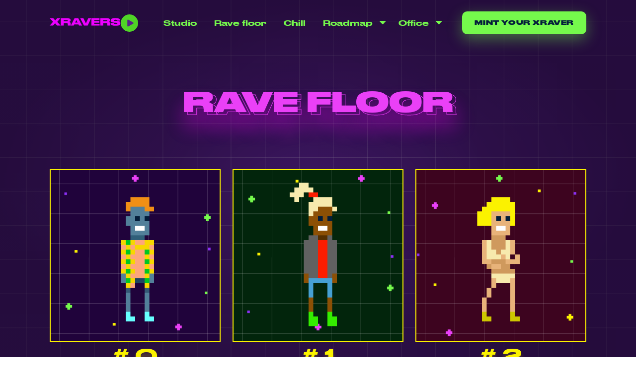

--- FILE ---
content_type: text/html; charset=utf-8
request_url: https://www.xravers.com/rave
body_size: 7462
content:
<!DOCTYPE html><html><head><meta name="viewport" content="width=device-width"/><meta charSet="utf-8"/><title>XRAVERS</title><link rel="manifest" href="/manifest.json"/><meta name="theme-color" content="#ea40f7"/><link rel="apple-touch-icon" href="/icons/apple-touch-icon.png"/><meta name="twitter:card" content="summary_large_image"/><meta name="twitter:url" content="xravers.com"/><meta name="twitter:title" content="XRAVERS"/><meta name="twitter:description" content="XRAVERS is a finite NFT collection of metaverse rave alter egos, AI music producers and future cross-reality celebrities, all in one."/><meta name="twitter:image" content="https://xravers.com/images/opengraph.png"/><meta name="twitter:creator" content="@xhacienda"/><meta property="og:type" content="website"/><meta property="og:title" content="XRAVERS"/><meta name="og:description" content="XRAVERS is a finite NFT collection of metaverse rave alter egos, AI music producers and future cross-reality celebrities, all in one."/><meta property="og:site_name" content="XRavers"/><meta property="og:url" content="https://XRavers.com"/><meta property="og:image" content="https://xravers.com/images/opengraph.png"/><script async="" src="https://www.googletagmanager.com/gtag/js?id=G-GD9HNNT7S6"></script><script>
            window.dataLayer = window.dataLayer || [];
            function gtag(){dataLayer.push(arguments);}
            gtag('js', new Date());
            gtag('config', 'G-GD9HNNT7S6', {
              page_path: window.location.pathname,
            });
          </script><meta name="next-head-count" content="20"/><link rel="preload" href="/_next/static/css/162e8b3382a739e9.css" as="style"/><link rel="stylesheet" href="/_next/static/css/162e8b3382a739e9.css" data-n-g=""/><noscript data-n-css=""></noscript><script defer="" nomodule="" src="/_next/static/chunks/polyfills-5cd94c89d3acac5f.js"></script><script src="/_next/static/chunks/webpack-641606fd021303c7.js" defer=""></script><script src="/_next/static/chunks/framework-91d7f78b5b4003c8.js" defer=""></script><script src="/_next/static/chunks/main-8422b6ba8d3f8298.js" defer=""></script><script src="/_next/static/chunks/pages/_app-378490e4495cb468.js" defer=""></script><script src="/_next/static/chunks/805-68ec80d5ba29c0e4.js" defer=""></script><script src="/_next/static/chunks/pages/rave-63c920546f2ff853.js" defer=""></script><script src="/_next/static/hr57joMxtDt09iLW81mVx/_buildManifest.js" defer=""></script><script src="/_next/static/hr57joMxtDt09iLW81mVx/_ssgManifest.js" defer=""></script><script src="/_next/static/hr57joMxtDt09iLW81mVx/_middlewareManifest.js" defer=""></script></head><body><div id="__next" data-reactroot=""><div class="wrapper"><header class="header"><div class="container"><div class="header__body"><div class="nav-left"><a class="logo" href="/"><img class="logo-img" src="/images/logo.svg" alt=""/></a><button class="player"><img class="play-button" src="/images/icons/play.svg"/></button></div><nav class="nav"><ul class="nav__menu"><li class="nav__menu-item"><a class="nav__menu-link" href="/studio">Studio</a></li><li class="nav__menu-item"><a class="nav__menu-link" href="/rave">Rave floor</a></li><li class="nav__menu-item"><a class="nav__menu-link" href="/#chill">Chill</a></li><li class="nav__menu-item with-childs"><a class="nav__menu-link" href="/">Roadmap</a><ul class="submenu"><li class="submenu-item"><a class="submenu-link" href="/#boiler-room">Boiler room</a></li><li class="submenu-item"><a class="submenu-link" href="/#merch-outlet">Merch outlet</a></li><li class="submenu-item"><a class="submenu-link" href="/#studio">Studio</a></li><li class="submenu-item"><a class="submenu-link" href="/#bar">Bar</a></li><li class="submenu-item"><a class="submenu-link" href="#stage">Stage</a></li><li class="submenu-item"><a class="submenu-link" href="/#xr-portal">XR portal</a></li></ul></li><li class="nav__menu-item with-childs"><a class="nav__menu-link" href="/">Office</a><ul class="submenu"><li class="submenu-item"><a class="submenu-link" href="/story">Story</a></li><li class="submenu-item"><a class="submenu-link" href="/team">Team</a></li><li class="submenu-item"><a class="submenu-link" href="/faq">FAQ</a></li></ul></li></ul><button class="close-menu"><span></span><span></span></button><div class="nav__social-links"><a class="nav__social-link" href="#"><img class="nav__social-icon" src="/images/social/twitter.svg" alt=""/></a><a class="nav__social-link" href="#"><img class="nav__social-icon" src="/images/social/tiktok.svg" alt=""/></a><a class="nav__social-link" href="#"><img class="nav__social-icon" src="/images/social/discord.svg" alt=""/></a></div></nav><button class="menu-btn"><img class="menu-btn__img" src="/images/menu.svg" alt=""/></button><a class="basic-link" href="/mint">Mint your XRAVER</a></div></div></header><main class="main"><section class="rave-page"><div class="container"><h2 class="title" data-title="rave floor">rave floor</h2><div><div class="content ravers-grid"><div class="raver-frame"><a class="raver-container" href="/xravers/0"><img loading="eager" width="500px" height="500px" src="https://ipfs.io/ipfs/QmapZkfgx7bfb6dZLv1dKaYwEcXxTLR9SEvUmCJAQskhvu" alt="XRAVER #0" class="raver-image"/></a><p class="thank-you__img-caption"># <!-- -->0</p></div><div class="raver-frame"><a class="raver-container" href="/xravers/1"><img loading="eager" width="500px" height="500px" src="https://ipfs.io/ipfs/QmVTpQ8AjGt7jajZTcoRGJu12NEBQ7WSjrAFLzJT3n2wY8" alt="XRAVER #1" class="raver-image"/></a><p class="thank-you__img-caption"># <!-- -->1</p></div><div class="raver-frame"><a class="raver-container" href="/xravers/2"><img loading="eager" width="500px" height="500px" src="https://ipfs.io/ipfs/QmZ7pbpgcVk6Nr89Pm2Vhe31A5AU8JA6s8VJvJN4gSfEFP" alt="XRAVER #2" class="raver-image"/></a><p class="thank-you__img-caption"># <!-- -->2</p></div><div class="raver-frame"><a class="raver-container" href="/xravers/3"><img loading="eager" width="500px" height="500px" src="https://ipfs.io/ipfs/QmXTC9YQPXf1rhqnTsV1q7TcC2wZYenDntkvX8DV7a3yLA" alt="XRAVER #3" class="raver-image"/></a><p class="thank-you__img-caption"># <!-- -->3</p></div><div class="raver-frame"><a class="raver-container" href="/xravers/4"><img loading="eager" width="500px" height="500px" src="https://ipfs.io/ipfs/QmUuXHdyn7qJc2W7YmaRFQPh7B5ibcsiDZy6AfbwPUsKsM" alt="XRAVER #4" class="raver-image"/></a><p class="thank-you__img-caption"># <!-- -->4</p></div><div class="raver-frame"><a class="raver-container" href="/xravers/5"><img loading="eager" width="500px" height="500px" src="https://ipfs.io/ipfs/QmW3Snwj6BPmJdM6fo4MZtXTFTWcfjWnjLsGDp5LXvgd9X" alt="XRAVER #5" class="raver-image"/></a><p class="thank-you__img-caption"># <!-- -->5</p></div><div class="raver-frame"><a class="raver-container" href="/xravers/6"><img loading="eager" width="500px" height="500px" src="https://ipfs.io/ipfs/QmXoTh2idK7QVEnPB1NRpbujKytU7ntxbLTFz8VJCRLKHN" alt="XRAVER #6" class="raver-image"/></a><p class="thank-you__img-caption"># <!-- -->6</p></div><div class="raver-frame"><a class="raver-container" href="/xravers/7"><img loading="eager" width="500px" height="500px" src="https://ipfs.io/ipfs/QmRwyvnHyGTVzUVRqiDY7QRyCY73iZpnFz5ym2hwZ7vQQh" alt="XRAVER #7" class="raver-image"/></a><p class="thank-you__img-caption"># <!-- -->7</p></div><div class="raver-frame"><a class="raver-container" href="/xravers/8"><img loading="eager" width="500px" height="500px" src="https://ipfs.io/ipfs/QmcAyUdBib3Q2NrzDVCSfGfcj5siw8J6KE4JDP8CiTBkY6" alt="XRAVER #8" class="raver-image"/></a><p class="thank-you__img-caption"># <!-- -->8</p></div><div class="raver-frame"><a class="raver-container" href="/xravers/9"><img loading="eager" width="500px" height="500px" src="https://ipfs.io/ipfs/QmXzMd1dAvezWCTPKkJCjSkhGeu2NPYrPHCVDGmvmcB6GW" alt="XRAVER #9" class="raver-image"/></a><p class="thank-you__img-caption"># <!-- -->9</p></div><div class="raver-frame"><a class="raver-container" href="/xravers/10"><img loading="eager" width="500px" height="500px" src="https://ipfs.io/ipfs/QmVtkBLsvubdhEAtgKDGfo2XB4g1G9ARYQVPanJUWZWSjB" alt="XRAVER #10" class="raver-image"/></a><p class="thank-you__img-caption"># <!-- -->10</p></div><div class="raver-frame"><a class="raver-container" href="/xravers/11"><img loading="eager" width="500px" height="500px" src="https://ipfs.io/ipfs/QmZsCkEJzNh52s1RmCjJBpX5WZSVYpFiceaS9qKedKJtFb" alt="XRAVER #11" class="raver-image"/></a><p class="thank-you__img-caption"># <!-- -->11</p></div><div class="raver-frame"><a class="raver-container" href="/xravers/12"><img loading="eager" width="500px" height="500px" src="https://ipfs.io/ipfs/QmYf1xAu24K2swXVPcKd8NARKjLFHF8DWdAmpLef9B8vSF" alt="XRAVER #12" class="raver-image"/></a><p class="thank-you__img-caption"># <!-- -->12</p></div><div class="raver-frame"><a class="raver-container" href="/xravers/13"><img loading="eager" width="500px" height="500px" src="https://ipfs.io/ipfs/QmTFUQch1jTUgysgLiwshZot8Sb16kR5AcnimXyevw9Pyx" alt="XRAVER #13" class="raver-image"/></a><p class="thank-you__img-caption"># <!-- -->13</p></div><div class="raver-frame"><a class="raver-container" href="/xravers/14"><img loading="eager" width="500px" height="500px" src="https://ipfs.io/ipfs/QmW35bFxXXhvcDBCM6SL5KJrYWvBiQykkFTsVw3oxQBD9A" alt="XRAVER #14" class="raver-image"/></a><p class="thank-you__img-caption"># <!-- -->14</p></div><div class="raver-frame"><a class="raver-container" href="/xravers/15"><img loading="eager" width="500px" height="500px" src="https://ipfs.io/ipfs/QmcWWR9H78NJM7RoyRHxemVrBmPDgWiGMNqr1CcwKvuDiU" alt="XRAVER #15" class="raver-image"/></a><p class="thank-you__img-caption"># <!-- -->15</p></div><div class="raver-frame"><a class="raver-container" href="/xravers/16"><img loading="eager" width="500px" height="500px" src="https://ipfs.io/ipfs/QmX13xdp84zTQBqiAV3NMaRbMnXLcyyg8xCHmTyrPNtEBM" alt="XRAVER #16" class="raver-image"/></a><p class="thank-you__img-caption"># <!-- -->16</p></div><div class="raver-frame"><a class="raver-container" href="/xravers/17"><img loading="eager" width="500px" height="500px" src="https://ipfs.io/ipfs/QmRNgg5W47PmQ9z65ZjDgrPEGjH1YmVyWNeACTrpwGmG2j" alt="XRAVER #17" class="raver-image"/></a><p class="thank-you__img-caption"># <!-- -->17</p></div><div class="raver-frame"><a class="raver-container" href="/xravers/18"><img loading="eager" width="500px" height="500px" src="https://ipfs.io/ipfs/QmUhQVTdNBEsjC9HeUtferchwkLasGyXP7wFgncfvfRjnu" alt="XRAVER #18" class="raver-image"/></a><p class="thank-you__img-caption"># <!-- -->18</p></div><div class="raver-frame"><a class="raver-container" href="/xravers/19"><img loading="eager" width="500px" height="500px" src="https://ipfs.io/ipfs/Qme1zW1V2iwXJ7De2MDvopfH7sRQAERV4DbutqT6hAug7t" alt="XRAVER #19" class="raver-image"/></a><p class="thank-you__img-caption"># <!-- -->19</p></div><div class="raver-frame"><a class="raver-container" href="/xravers/20"><img loading="eager" width="500px" height="500px" src="https://ipfs.io/ipfs/QmZZxf2t1fvBxKJB862eZRdA3xDbUo4jxjgu7Abaq9D9kN" alt="XRAVER #20" class="raver-image"/></a><p class="thank-you__img-caption"># <!-- -->20</p></div><div class="raver-frame"><a class="raver-container" href="/xravers/21"><img loading="eager" width="500px" height="500px" src="https://ipfs.io/ipfs/QmXphHyeqTKqZHckcKjfXESRZDkgR9xxAWGARDfcYzUrgH" alt="XRAVER #21" class="raver-image"/></a><p class="thank-you__img-caption"># <!-- -->21</p></div><div class="raver-frame"><a class="raver-container" href="/xravers/22"><img loading="eager" width="500px" height="500px" src="https://ipfs.io/ipfs/QmYZBi22BmFgg3CY95G6mn1aKQkcSmHd8jzXpHmairXhSi" alt="XRAVER #22" class="raver-image"/></a><p class="thank-you__img-caption"># <!-- -->22</p></div><div class="raver-frame"><a class="raver-container" href="/xravers/23"><img loading="eager" width="500px" height="500px" src="https://ipfs.io/ipfs/QmZ3rAzkNrEG1fiWJdudw281hTHXJGhDGZzyWjYropUxvv" alt="XRAVER #23" class="raver-image"/></a><p class="thank-you__img-caption"># <!-- -->23</p></div></div><ul class="pagination"><li class="pagination-prev"><a class="pagination-link is-disabled" href="/rave#">PREV</a></li><li class="pagination-item"><a class="pagination-link" href="#">1</a></li><li class="pagination-item">of</li><li class="pagination-item"><a class="pagination-link" href="#">12</a></li><li class="pagination-next"><a class="pagination-link" href="/rave/2">next</a></li></ul></div></div></section></main><footer class="footer"><div class="container"><div class="footer__body"><a class="logo" href="/"><img class="logo-img" src="/images/logo.svg" alt=""/></a><nav class="nav"><ul class="nav__menu"><li class="nav__menu-item"><a class="nav__menu-link" href="/story">Story</a></li><li class="nav__menu-item"><a class="nav__menu-link" href="/team">Team</a></li><li class="nav__menu-item"><a class="nav__menu-link" href="/faq">FAQ</a></li></ul></nav><div class="social"><a class="social__link" href="https://opensea.io/collection/xravers"><img src="/images/social/opensea.svg" alt=""/></a><a class="social__link" href="https://rarible.com/xravers"><img src="/images/social/rarible.svg" alt=""/></a><a class="social__link" href="https://twitter.com/xhacienda"><svg width="101" height="101" viewBox="0 0 101 101" fill="none" xmlns="http://www.w3.org/2000/svg"><path d="M50.3335 0.332947C22.7219 0.332947 0.333496 22.7213 0.333496 50.3329C0.333496 77.9445 22.7219 100.333 50.3335 100.333C77.9451 100.333 100.333 77.9445 100.333 50.3329C100.333 22.7213 77.9451 0.332947 50.3335 0.332947ZM74.3625 38.0227C74.396 38.5472 74.396 39.0941 74.396 39.6298C74.396 56.0138 61.9183 74.8865 39.117 74.8865C32.0857 74.8865 25.5679 72.8441 20.0768 69.3285C21.0813 69.4401 22.0411 69.4847 23.0679 69.4847C28.8714 69.4847 34.2063 67.5204 38.4585 64.1946C33.0121 64.0829 28.4362 60.5115 26.8737 55.6008C28.7822 55.8798 30.5009 55.8798 32.4652 55.3776C29.6608 54.8078 27.1401 53.2848 25.3314 51.0671C23.5228 48.8495 22.5376 46.0741 22.5433 43.2124V43.0562C24.1839 43.9825 26.1147 44.5517 28.1348 44.6298C26.4366 43.4981 25.044 41.9648 24.0803 40.1659C23.1166 38.367 22.6117 36.3581 22.6103 34.3173C22.6103 32.0071 23.213 29.8977 24.2956 28.0673C27.4083 31.8992 31.2925 35.0332 35.6958 37.2656C40.0991 39.498 44.9229 40.7789 49.8536 41.0249C48.1014 32.5986 54.396 25.7794 61.963 25.7794C65.5344 25.7794 68.7487 27.2749 71.0143 29.6856C73.8156 29.1611 76.4942 28.112 78.8826 26.7057C77.9563 29.574 76.0143 31.9959 73.4362 33.5249C75.9362 33.2571 78.3469 32.5651 80.579 31.5941C78.8938 34.0718 76.7844 36.2704 74.3625 38.0227Z" fill="#EA40F7"></path></svg></a><a class="social__link" href="https://discord.gg/8DX5BcsJCZ"><svg width="100" height="101" viewBox="0 0 100 101" fill="none" xmlns="http://www.w3.org/2000/svg"><g clip-path="url(#clip0)"><path fill-rule="evenodd" clip-rule="evenodd" d="M50 100.333C77.6142 100.333 100 77.9472 100 50.3329C100 22.7187 77.6142 0.332947 50 0.332947C22.3858 0.332947 0 22.7187 0 50.3329C0 77.9472 22.3858 100.333 50 100.333ZM57.7631 31.7681C61.6422 32.4241 65.3516 33.5776 68.8122 35.1383C68.8424 35.1503 68.8673 35.1728 68.8823 35.2016C75.0142 44.0725 78.0405 54.0834 76.9096 65.6052C76.9069 65.6296 76.8991 65.6531 76.8866 65.6741C76.8741 65.6952 76.8573 65.7134 76.8372 65.7274C72.7243 68.7238 68.1345 71.0034 63.2617 72.4699C63.2273 72.4802 63.1907 72.4796 63.1567 72.4683C63.1227 72.457 63.093 72.4354 63.0717 72.4066C62.0471 71.002 61.1152 69.5228 60.3009 67.9689C60.2898 67.9474 60.2834 67.9239 60.2822 67.8998C60.2809 67.8757 60.2848 67.8516 60.2935 67.8291C60.3023 67.8066 60.3158 67.7863 60.333 67.7694C60.3503 67.7526 60.371 67.7396 60.3937 67.7314C61.8706 67.184 63.2775 66.5258 64.6301 65.7477C64.6542 65.7334 64.6744 65.7133 64.6888 65.6893C64.7033 65.6653 64.7116 65.638 64.7129 65.61C64.7142 65.582 64.7086 65.5541 64.6965 65.5288C64.6845 65.5035 64.6663 65.4816 64.6437 65.465C64.3564 65.2547 64.0737 65.0353 63.8022 64.8136C63.7774 64.7938 63.7474 64.7814 63.7158 64.7778C63.6842 64.7742 63.6523 64.7795 63.6236 64.7932C54.8454 68.7831 45.2258 68.7831 36.3435 64.7932C36.3149 64.7803 36.2833 64.7756 36.2521 64.7796C36.221 64.7836 36.1915 64.7961 36.1671 64.8159C35.8957 65.0353 35.6107 65.2547 35.3257 65.465C35.3033 65.4819 35.2854 65.5041 35.2737 65.5297C35.262 65.5552 35.2568 65.5832 35.2586 65.6113C35.2604 65.6393 35.2691 65.6664 35.284 65.6902C35.2989 65.7141 35.3194 65.7338 35.3438 65.7477C36.7011 66.5194 38.1168 67.1834 39.578 67.7336C39.673 67.7698 39.7182 67.8784 39.6707 67.9689C38.8745 69.525 37.9426 71.0065 36.8977 72.4089C36.8756 72.4366 36.8456 72.4571 36.8118 72.4676C36.7779 72.4781 36.7416 72.4781 36.7077 72.4677C31.8432 70.9971 27.2609 68.7185 23.1525 65.7274C23.133 65.7125 23.1167 65.6938 23.1046 65.6724C23.0926 65.651 23.085 65.6274 23.0824 65.603C22.1346 55.6373 24.064 45.545 31.1028 35.1971C31.1202 35.1698 31.1454 35.1485 31.1752 35.136C34.6381 33.5731 38.3475 32.4195 42.2243 31.7636C42.2593 31.7581 42.2951 31.7633 42.3271 31.7787C42.359 31.794 42.3855 31.8188 42.403 31.8496C42.9195 32.7503 43.3854 33.6791 43.7985 34.6316C47.9126 34.0169 52.0952 34.0169 56.2093 34.6316C56.5802 33.7721 57.1095 32.6842 57.5845 31.8496C57.6021 31.8191 57.6288 31.7949 57.6608 31.7804C57.6928 31.7658 57.7286 31.7615 57.7631 31.7681ZM36.1196 54.1513C36.1196 57.1166 38.3249 59.5345 40.9984 59.5345C43.7149 59.5345 45.8772 57.1188 45.8772 54.1513C45.9202 51.2041 43.7352 48.7681 40.9984 48.7681C38.2819 48.7681 36.1196 51.1838 36.1196 54.1513ZM54.1578 54.1513C54.1578 57.1166 56.3608 59.5345 59.0366 59.5345C61.7756 59.5345 63.9153 57.1188 63.9153 54.1513C63.9583 51.2041 61.7734 48.7681 59.0366 48.7681C56.3178 48.7681 54.1578 51.1838 54.1578 54.1513Z" fill="#EA40F7"></path></g><defs><clipPath id="clip0"><rect width="100" height="100" fill="white" transform="translate(0 0.332947)"></rect></clipPath></defs></svg></a><a class="social__link" href="https://vm.tiktok.com/ZMRuErGCb"><svg width="101" height="101" viewBox="0 0 101 101" fill="none" xmlns="http://www.w3.org/2000/svg"><g clip-path="url(#clip0)"><path fill-rule="evenodd" clip-rule="evenodd" d="M0.666992 50.3329C0.666992 22.7213 23.0554 0.332947 50.667 0.332947C78.2786 0.332947 100.667 22.7213 100.667 50.3329C100.667 77.9446 78.2786 100.333 50.667 100.333C23.0554 100.333 0.666992 77.9446 0.666992 50.3329ZM64.877 31.8182C66.7643 33.8913 69.2771 35.3285 72.0548 35.9237H72.1663C73.083 36.108 74.0168 36.199 74.9528 36.1952V45.4264C70.1879 45.4418 65.5385 43.9982 61.6612 41.2995V60.305C61.6524 63.718 60.6026 67.0515 58.6451 69.8818C56.6876 72.7121 53.9108 74.9116 50.6674 76.2007C47.4241 77.4898 43.8606 77.8103 40.4299 77.1216C36.9991 76.4329 33.8559 74.7661 31.3997 72.3328C29.003 69.9412 27.3742 66.9205 26.7125 63.6407C26.0509 60.3608 26.3852 56.9642 27.6746 53.8666C28.964 50.7691 31.1524 48.1051 33.9719 46.201C36.7913 44.2968 40.1195 43.2351 43.5489 43.1458C44.4798 43.1246 45.4112 43.17 46.3354 43.2815V52.7843C45.5412 52.5457 44.7143 52.4267 43.8832 52.4313C42.3806 52.4262 40.9064 52.8309 39.6274 53.5995C38.3485 54.3682 37.3158 55.4701 36.646 56.7809C35.9763 58.0916 35.6964 59.5587 35.8378 61.0164C35.9793 62.474 36.5365 63.8641 37.4464 65.0293C38.4621 66.3456 39.8771 67.3172 41.491 67.8064C43.1048 68.2957 44.8358 68.2777 46.4386 67.7551C48.0415 67.2325 49.4349 66.2318 50.4216 64.8947C51.4083 63.5576 51.9382 61.9519 51.9362 60.305V23.19H61.5497V24.3846C61.8249 27.1428 62.9897 29.7451 64.877 31.8182Z" fill="#EA40F7"></path></g><defs><clipPath id="clip0"><rect width="100" height="100" fill="white" transform="translate(0.666992 0.332947)"></rect></clipPath></defs></svg></a></div></div><div class="copy"><p class="copy__text">All rights reserved. X Ravers <!-- -->2026</p><a class="copy__text terms-link" href="/terms">Terms &amp; Conditions</a></div></div></footer></div></div><script id="__NEXT_DATA__" type="application/json">{"props":{"pageProps":{"ravers":[{"name":"XRAVER #0","image":"ipfs://QmapZkfgx7bfb6dZLv1dKaYwEcXxTLR9SEvUmCJAQskhvu","description":"XRAVER is your rave alter ego, AI music producer and future metaverse sensation, all in one.","attributes":[{"trait_type":"Genre","value":"Genre Fluid"},{"trait_type":"Background","value":"Origin"},{"trait_type":"Dance","value":"Happy Elon"},{"trait_type":"Entrance","value":"Super Early Bird"},{"trait_type":"Species","value":"Cyborg"},{"trait_type":"Skin Color","value":"7"},{"trait_type":"Inner Circle","value":"Genesis"},{"trait_type":"Hairstyle","value":"Indie"},{"trait_type":"Top","value":"Chained Cardigan"},{"trait_type":"Bottom","value":"Shorts"},{"trait_type":"Footwear","value":"Shoes"}]},{"name":"XRAVER #1","image":"ipfs://QmVTpQ8AjGt7jajZTcoRGJu12NEBQ7WSjrAFLzJT3n2wY8","description":"XRAVER is your rave alter ego, AI music producer and future metaverse sensation, all in one.","attributes":[{"trait_type":"Genre","value":"Genre Fluid"},{"trait_type":"Background","value":"Soju"},{"trait_type":"Dance","value":"Rockstar"},{"trait_type":"Entrance","value":"Super Early Bird"},{"trait_type":"Species","value":"Human"},{"trait_type":"Skin Color","value":"3"},{"trait_type":"Inner Circle","value":"Genesis"},{"trait_type":"Hairstyle","value":"Ponytail"},{"trait_type":"Top","value":"Jacket"},{"trait_type":"Bottom","value":"Bermudas"},{"trait_type":"Footwear","value":"Platform Boots"}]},{"name":"XRAVER #2","image":"ipfs://QmZ7pbpgcVk6Nr89Pm2Vhe31A5AU8JA6s8VJvJN4gSfEFP","description":"XRAVER is your rave alter ego, AI music producer and future metaverse sensation, all in one.","attributes":[{"trait_type":"Genre","value":"Genre Fluid"},{"trait_type":"Background","value":"Sangria"},{"trait_type":"Dance","value":"Le Disco"},{"trait_type":"Entrance","value":"Super Early Bird"},{"trait_type":"Species","value":"Human"},{"trait_type":"Skin Color","value":"1"},{"trait_type":"Inner Circle","value":"Genesis"},{"trait_type":"Hairstyle","value":"Bob"},{"trait_type":"Outfit","value":"Bikini Set"},{"trait_type":"Footwear","value":"Sneakers"}]},{"name":"XRAVER #3","image":"ipfs://QmXTC9YQPXf1rhqnTsV1q7TcC2wZYenDntkvX8DV7a3yLA","description":"XRAVER is your rave alter ego, AI music producer and future metaverse sensation, all in one.","attributes":[{"trait_type":"Genre","value":"Genre Fluid"},{"trait_type":"Background","value":"Bitter"},{"trait_type":"Dance","value":"Rave Mood"},{"trait_type":"Entrance","value":"Super Early Bird"},{"trait_type":"Species","value":"Skeleton"},{"trait_type":"Skin Color","value":"6"},{"trait_type":"Inner Circle","value":"Genesis"},{"trait_type":"Hairstyle","value":"Bob"},{"trait_type":"Top","value":"Cardigan"},{"trait_type":"Bottom","value":"Sport Shorts"}]},{"name":"XRAVER #4","image":"ipfs://QmUuXHdyn7qJc2W7YmaRFQPh7B5ibcsiDZy6AfbwPUsKsM","description":"XRAVER is your rave alter ego, AI music producer and future metaverse sensation, all in one.","attributes":[{"trait_type":"Genre","value":"Genre Fluid"},{"trait_type":"Background","value":"Bitter"},{"trait_type":"Dance","value":"Happy Elon"},{"trait_type":"Entrance","value":"Super Early Bird"},{"trait_type":"Species","value":"Human"},{"trait_type":"Skin Color","value":"1"},{"trait_type":"Inner Circle","value":"Genesis"},{"trait_type":"Accessory 1","value":"Sunglasses"},{"trait_type":"Hairstyle","value":"Classic"},{"trait_type":"Outfit","value":"Suit"},{"trait_type":"Footwear","value":"Shoes"}]},{"name":"XRAVER #5","image":"ipfs://QmW3Snwj6BPmJdM6fo4MZtXTFTWcfjWnjLsGDp5LXvgd9X","description":"XRAVER is your rave alter ego, AI music producer and future metaverse sensation, all in one.","attributes":[{"trait_type":"Genre","value":"Genre Fluid"},{"trait_type":"Background","value":"Curacao"},{"trait_type":"Dance","value":"Dad Disco"},{"trait_type":"Entrance","value":"Super Early Bird"},{"trait_type":"Species","value":"Human"},{"trait_type":"Skin Color","value":"4"},{"trait_type":"Inner Circle","value":"Genesis"},{"trait_type":"Hairstyle","value":"Flat Top"},{"trait_type":"Top","value":"Jacket"},{"trait_type":"Bottom","value":"Flare Pants"},{"trait_type":"Footwear","value":"Sneakers"}]},{"name":"XRAVER #6","image":"ipfs://QmXoTh2idK7QVEnPB1NRpbujKytU7ntxbLTFz8VJCRLKHN","description":"XRAVER is your rave alter ego, AI music producer and future metaverse sensation, all in one.","attributes":[{"trait_type":"Genre","value":"Genre Fluid"},{"trait_type":"Background","value":"Bitter"},{"trait_type":"Dance","value":"Dad Disco"},{"trait_type":"Entrance","value":"Super Early Bird"},{"trait_type":"Species","value":"Human"},{"trait_type":"Skin Color","value":"1"},{"trait_type":"Inner Circle","value":"Genesis"},{"trait_type":"Headwear","value":"Baseball"},{"trait_type":"Outfit","value":"Suit"},{"trait_type":"Footwear","value":"Heels"}]},{"name":"XRAVER #7","image":"ipfs://QmRwyvnHyGTVzUVRqiDY7QRyCY73iZpnFz5ym2hwZ7vQQh","description":"XRAVER is your rave alter ego, AI music producer and future metaverse sensation, all in one.","attributes":[{"trait_type":"Genre","value":"Genre Fluid"},{"trait_type":"Background","value":"Origin"},{"trait_type":"Dance","value":"Fiesta"},{"trait_type":"Entrance","value":"Super Early Bird"},{"trait_type":"Species","value":"Human"},{"trait_type":"Skin Color","value":"3"},{"trait_type":"Inner Circle","value":"Genesis"},{"trait_type":"Hairstyle","value":"Bob"},{"trait_type":"Top","value":"Bikini Top"},{"trait_type":"Bottom","value":"Flare Pants"},{"trait_type":"Footwear","value":"Sneakers"}]},{"name":"XRAVER #8","image":"ipfs://QmcAyUdBib3Q2NrzDVCSfGfcj5siw8J6KE4JDP8CiTBkY6","description":"XRAVER is your rave alter ego, AI music producer and future metaverse sensation, all in one.","attributes":[{"trait_type":"Genre","value":"Genre Fluid"},{"trait_type":"Background","value":"Curacao"},{"trait_type":"Dance","value":"Robot Arm"},{"trait_type":"Entrance","value":"Super Early Bird"},{"trait_type":"Species","value":"Human"},{"trait_type":"Skin Color","value":"0"},{"trait_type":"Inner Circle","value":"Genesis"},{"trait_type":"Hairstyle","value":"Double Bun"},{"trait_type":"Outfit","value":"Cowboy Outfit"}]},{"name":"XRAVER #9","image":"ipfs://QmXzMd1dAvezWCTPKkJCjSkhGeu2NPYrPHCVDGmvmcB6GW","description":"XRAVER is your rave alter ego, AI music producer and future metaverse sensation, all in one.","attributes":[{"trait_type":"Genre","value":"Genre Fluid"},{"trait_type":"Background","value":"Soju"},{"trait_type":"Dance","value":"Lindy Hop"},{"trait_type":"Entrance","value":"Super Early Bird"},{"trait_type":"Species","value":"Human"},{"trait_type":"Skin Color","value":"4"},{"trait_type":"Inner Circle","value":"Genesis"},{"trait_type":"Hairstyle","value":"Pigtails"},{"trait_type":"Top","value":"Tank Top"},{"trait_type":"Bottom","value":"Mini Skirt"},{"trait_type":"Footwear","value":"Shoes"}]},{"name":"XRAVER #10","image":"ipfs://QmVtkBLsvubdhEAtgKDGfo2XB4g1G9ARYQVPanJUWZWSjB","description":"XRAVER is your rave alter ego, AI music producer and future metaverse sensation, all in one.","attributes":[{"trait_type":"Genre","value":"Genre Fluid"},{"trait_type":"Background","value":"Curacao"},{"trait_type":"Dance","value":"Dab"},{"trait_type":"Entrance","value":"Super Early Bird"},{"trait_type":"Species","value":"Alien"},{"trait_type":"Skin Color","value":"8"},{"trait_type":"Inner Circle","value":"Genesis"},{"trait_type":"Accessory 1","value":"Sunglasses"},{"trait_type":"Headwear","value":"Pom Pom"},{"trait_type":"Outfit","value":"Cropped Tracksuit"},{"trait_type":"Footwear","value":"Sneakers"}]},{"name":"XRAVER #11","image":"ipfs://QmZsCkEJzNh52s1RmCjJBpX5WZSVYpFiceaS9qKedKJtFb","description":"XRAVER is your rave alter ego, AI music producer and future metaverse sensation, all in one.","attributes":[{"trait_type":"Genre","value":"Genre Fluid"},{"trait_type":"Background","value":"Sangria"},{"trait_type":"Dance","value":"The Bling"},{"trait_type":"Entrance","value":"Super Early Bird"},{"trait_type":"Species","value":"Human"},{"trait_type":"Skin Color","value":"4"},{"trait_type":"Inner Circle","value":"Genesis"},{"trait_type":"Headwear","value":"Turban"},{"trait_type":"Outfit","value":"Cropped Tracksuit"},{"trait_type":"Footwear","value":"Heels"}]},{"name":"XRAVER #12","image":"ipfs://QmYf1xAu24K2swXVPcKd8NARKjLFHF8DWdAmpLef9B8vSF","description":"XRAVER is your rave alter ego, AI music producer and future metaverse sensation, all in one.","attributes":[{"trait_type":"Genre","value":"Genre Fluid"},{"trait_type":"Background","value":"Sangria"},{"trait_type":"Dance","value":"Ballet Split"},{"trait_type":"Entrance","value":"Super Early Bird"},{"trait_type":"Species","value":"Human"},{"trait_type":"Skin Color","value":"4"},{"trait_type":"Inner Circle","value":"Genesis"},{"trait_type":"Headwear","value":"Cowboy"},{"trait_type":"Top","value":"Trench Coat"},{"trait_type":"Bottom","value":"Shorts"},{"trait_type":"Footwear","value":"Sneakers"}]},{"name":"XRAVER #13","image":"ipfs://QmTFUQch1jTUgysgLiwshZot8Sb16kR5AcnimXyevw9Pyx","description":"XRAVER is your rave alter ego, AI music producer and future metaverse sensation, all in one.","attributes":[{"trait_type":"Genre","value":"Genre Fluid"},{"trait_type":"Background","value":"Soju"},{"trait_type":"Dance","value":"Jogi"},{"trait_type":"Entrance","value":"Super Early Bird"},{"trait_type":"Species","value":"Human"},{"trait_type":"Skin Color","value":"2"},{"trait_type":"Inner Circle","value":"Genesis"},{"trait_type":"Hairstyle","value":"Flat Top"},{"trait_type":"Top","value":"Jacket"},{"trait_type":"Bottom","value":"Flare Pants"}]},{"name":"XRAVER #14","image":"ipfs://QmW35bFxXXhvcDBCM6SL5KJrYWvBiQykkFTsVw3oxQBD9A","description":"XRAVER is your rave alter ego, AI music producer and future metaverse sensation, all in one.","attributes":[{"trait_type":"Genre","value":"Genre Fluid"},{"trait_type":"Background","value":"Origin"},{"trait_type":"Dance","value":"Skibidi"},{"trait_type":"Entrance","value":"Super Early Bird"},{"trait_type":"Species","value":"Human"},{"trait_type":"Skin Color","value":"0"},{"trait_type":"Inner Circle","value":"Genesis"},{"trait_type":"Headwear","value":"Weirdo"},{"trait_type":"Top","value":"Tank Top"},{"trait_type":"Bottom","value":"Sport Shorts"},{"trait_type":"Footwear","value":"Boots"}]},{"name":"XRAVER #15","image":"ipfs://QmcWWR9H78NJM7RoyRHxemVrBmPDgWiGMNqr1CcwKvuDiU","description":"XRAVER is your rave alter ego, AI music producer and future metaverse sensation, all in one.","attributes":[{"trait_type":"Genre","value":"Genre Fluid"},{"trait_type":"Background","value":"Sangria"},{"trait_type":"Dance","value":"Oops"},{"trait_type":"Entrance","value":"Super Early Bird"},{"trait_type":"Species","value":"Human"},{"trait_type":"Skin Color","value":"4"},{"trait_type":"Inner Circle","value":"Genesis"},{"trait_type":"Headwear","value":"Baseball"},{"trait_type":"Top","value":"T-shirt"},{"trait_type":"Bottom","value":"Shorts"},{"trait_type":"Footwear","value":"Heels"}]},{"name":"XRAVER #16","image":"ipfs://QmX13xdp84zTQBqiAV3NMaRbMnXLcyyg8xCHmTyrPNtEBM","description":"XRAVER is your rave alter ego, AI music producer and future metaverse sensation, all in one.","attributes":[{"trait_type":"Genre","value":"Genre Fluid"},{"trait_type":"Background","value":"Bitter"},{"trait_type":"Dance","value":"Thriller One Love"},{"trait_type":"Entrance","value":"Super Early Bird"},{"trait_type":"Species","value":"Human"},{"trait_type":"Skin Color","value":"3"},{"trait_type":"Inner Circle","value":"Genesis"},{"trait_type":"Accessory 1","value":"Sunglasses"},{"trait_type":"Hairstyle","value":"Double Bun"},{"trait_type":"Top","value":"Tank Top"},{"trait_type":"Bottom","value":"Mini Skirt"},{"trait_type":"Footwear","value":"Heels"}]},{"name":"XRAVER #17","image":"ipfs://QmRNgg5W47PmQ9z65ZjDgrPEGjH1YmVyWNeACTrpwGmG2j","description":"XRAVER is your rave alter ego, AI music producer and future metaverse sensation, all in one.","attributes":[{"trait_type":"Genre","value":"Genre Fluid"},{"trait_type":"Background","value":"Soju"},{"trait_type":"Dance","value":"Belly Shake"},{"trait_type":"Entrance","value":"Super Early Bird"},{"trait_type":"Species","value":"Skeleton"},{"trait_type":"Skin Color","value":"6"},{"trait_type":"Inner Circle","value":"Genesis"},{"trait_type":"Hairstyle","value":"Double Bun"},{"trait_type":"Outfit","value":"Bikini Set"},{"trait_type":"Footwear","value":"Shoes"}]},{"name":"XRAVER #18","image":"ipfs://QmUhQVTdNBEsjC9HeUtferchwkLasGyXP7wFgncfvfRjnu","description":"XRAVER is your rave alter ego, AI music producer and future metaverse sensation, all in one.","attributes":[{"trait_type":"Genre","value":"Genre Fluid"},{"trait_type":"Background","value":"Soju"},{"trait_type":"Dance","value":"Belly Shake"},{"trait_type":"Entrance","value":"Super Early Bird"},{"trait_type":"Species","value":"Human"},{"trait_type":"Skin Color","value":"4"},{"trait_type":"Inner Circle","value":"Genesis"},{"trait_type":"Hairstyle","value":"Braid"},{"trait_type":"Top","value":"Gilet"},{"trait_type":"Bottom","value":"Maxi Skirt"},{"trait_type":"Footwear","value":"Heels"}]},{"name":"XRAVER #19","image":"ipfs://Qme1zW1V2iwXJ7De2MDvopfH7sRQAERV4DbutqT6hAug7t","description":"XRAVER is your rave alter ego, AI music producer and future metaverse sensation, all in one.","attributes":[{"trait_type":"Genre","value":"Genre Fluid"},{"trait_type":"Background","value":"Bitter"},{"trait_type":"Dance","value":"Macarena One Love"},{"trait_type":"Entrance","value":"Super Early Bird"},{"trait_type":"Species","value":"Skeleton"},{"trait_type":"Skin Color","value":"6"},{"trait_type":"Inner Circle","value":"Genesis"},{"trait_type":"Accessory 1","value":"Mask"},{"trait_type":"Hairstyle","value":"Emo"},{"trait_type":"Top","value":"Jacket"},{"trait_type":"Bottom","value":"Bikini Bottom"},{"trait_type":"Footwear","value":"Boots"}]},{"name":"XRAVER #20","image":"ipfs://QmZZxf2t1fvBxKJB862eZRdA3xDbUo4jxjgu7Abaq9D9kN","description":"XRAVER is your rave alter ego, AI music producer and future metaverse sensation, all in one.","attributes":[{"trait_type":"Genre","value":"Genre Fluid"},{"trait_type":"Background","value":"Bitter"},{"trait_type":"Dance","value":"Core Twist"},{"trait_type":"Entrance","value":"Super Early Bird"},{"trait_type":"Species","value":"Human"},{"trait_type":"Skin Color","value":"1"},{"trait_type":"Inner Circle","value":"Genesis"},{"trait_type":"Hairstyle","value":"Spikes"},{"trait_type":"Outfit","value":"Casual Look"},{"trait_type":"Footwear","value":"Heels"}]},{"name":"XRAVER #21","image":"ipfs://QmXphHyeqTKqZHckcKjfXESRZDkgR9xxAWGARDfcYzUrgH","description":"XRAVER is your rave alter ego, AI music producer and future metaverse sensation, all in one.","attributes":[{"trait_type":"Genre","value":"Genre Fluid"},{"trait_type":"Background","value":"Bitter"},{"trait_type":"Dance","value":"Oppan Style"},{"trait_type":"Entrance","value":"Super Early Bird"},{"trait_type":"Species","value":"Human"},{"trait_type":"Skin Color","value":"1"},{"trait_type":"Inner Circle","value":"Genesis"},{"trait_type":"Accessory 1","value":"Sunglasses"},{"trait_type":"Headwear","value":"Earmuffs"},{"trait_type":"Outfit","value":"Dress"},{"trait_type":"Footwear","value":"Heels"}]},{"name":"XRAVER #22","image":"ipfs://QmYZBi22BmFgg3CY95G6mn1aKQkcSmHd8jzXpHmairXhSi","description":"XRAVER is your rave alter ego, AI music producer and future metaverse sensation, all in one.","attributes":[{"trait_type":"Genre","value":"Genre Fluid"},{"trait_type":"Background","value":"Origin"},{"trait_type":"Dance","value":"Fiesta"},{"trait_type":"Entrance","value":"Super Early Bird"},{"trait_type":"Species","value":"Human"},{"trait_type":"Skin Color","value":"1"},{"trait_type":"Inner Circle","value":"Genesis"},{"trait_type":"Hairstyle","value":"Wiggy"},{"trait_type":"Outfit","value":"Cropped Tracksuit"},{"trait_type":"Footwear","value":"Boots"}]},{"name":"XRAVER #23","image":"ipfs://QmZ3rAzkNrEG1fiWJdudw281hTHXJGhDGZzyWjYropUxvv","description":"XRAVER is your rave alter ego, AI music producer and future metaverse sensation, all in one.","attributes":[{"trait_type":"Genre","value":"Genre Fluid"},{"trait_type":"Background","value":"Bitter"},{"trait_type":"Dance","value":"Le Disco"},{"trait_type":"Entrance","value":"Super Early Bird"},{"trait_type":"Species","value":"Human"},{"trait_type":"Skin Color","value":"4"},{"trait_type":"Inner Circle","value":"Genesis"},{"trait_type":"Accessory 1","value":"Sunglasses"},{"trait_type":"Hairstyle","value":"Indie"},{"trait_type":"Top","value":"Gilet"},{"trait_type":"Bottom","value":"Shorts"},{"trait_type":"Footwear","value":"Heels"}]}],"nextPage":true,"previousPage":false,"totalPages":12,"page":1},"__N_SSG":true},"page":"/rave","query":{},"buildId":"hr57joMxtDt09iLW81mVx","isFallback":false,"gsp":true,"scriptLoader":[]}</script></body></html>

--- FILE ---
content_type: text/css; charset=utf-8
request_url: https://www.xravers.com/_next/static/css/162e8b3382a739e9.css
body_size: 12679
content:
:root{--screen-height:100vh;--hot-pink:#ea40f7;--yellow-accent:#fbf200;--green:#75f94c;--purple:#572289}

/*! normalize.css v8.0.1 | MIT License | github.com/necolas/normalize.css */html{line-height:1.15;-webkit-text-size-adjust:100%;scroll-behavior:smooth}body{margin:0;min-height:100vh;background:url(/images/background.svg) top;background-size:cover}body:after{content:"";position:fixed;top:0;height:100%;left:0;right:0;z-index:-1}main{display:block}h1{font-size:2em;margin:.67em 0}hr{box-sizing:content-box;height:0;overflow:visible}pre{font-family:monospace,monospace;font-size:1em}a{background-color:transparent}abbr[title]{border-bottom:none;text-decoration:underline;-webkit-text-decoration:underline dotted;text-decoration:underline dotted}b,strong{font-weight:bolder}code,kbd,samp{font-family:monospace,monospace;font-size:1em}small{font-size:80%}sub,sup{font-size:75%;line-height:0;position:relative;vertical-align:baseline}sub{bottom:-.25em}sup{top:-.5em}img{border-style:none}button,input,optgroup,select,textarea{font-family:inherit;font-size:100%;line-height:1.15;margin:0}button,input{overflow:visible}button,select{text-transform:none}[type=button],[type=reset],[type=submit],button{-webkit-appearance:button}[type=button]::-moz-focus-inner,[type=reset]::-moz-focus-inner,[type=submit]::-moz-focus-inner,button::-moz-focus-inner{border-style:none;padding:0}[type=button]:-moz-focusring,[type=reset]:-moz-focusring,[type=submit]:-moz-focusring,button:-moz-focusring{outline:1px dotted ButtonText}fieldset{padding:.35em .75em .625em}legend{box-sizing:border-box;color:inherit;display:table;max-width:100%;padding:0;white-space:normal}progress{vertical-align:baseline}textarea{overflow:auto}[type=checkbox],[type=radio]{box-sizing:border-box;padding:0}[type=number]::-webkit-inner-spin-button,[type=number]::-webkit-outer-spin-button{height:auto}[type=search]{-webkit-appearance:textfield;outline-offset:-2px}[type=search]::-webkit-search-decoration{-webkit-appearance:none}::-webkit-file-upload-button{-webkit-appearance:button;font:inherit}details{display:block}summary{display:list-item}[hidden],template{display:none}.not-selectable{-moz-user-select:none;-webkit-user-select:none;-ms-user-select:none;user-select:none}body.compensate-for-scrollbar{overflow:hidden!important;touch-action:none}.about,.boiler,.chill,.cloakroom,.doors,.footer,.merch,.minting,.portal,.primary,.rave,.rooftop,.stage,.studio{position:relative;overflow:hidden;z-index:2}.boiler__body,.chill__body,.cloakroom__body,.doors__body,.footer__body,.merch__body,.portal__body,.stage__body,.studio .container,.studio__body{display:flex;align-items:center}.studio .container{min-height:530px;flex-direction:column;grid-gap:1rem;gap:1rem}@font-face{font-family:Druk Wide;src:url(/_next/static/media/Druk-Wide-Heavy.de6a745a.otf);font-weight:900}@font-face{font-family:Druk Wide;src:url(/_next/static/media/Druk-Wide-Medium.bef910ab.otf);font-weight:500}@font-face{font-family:Hardpixel;src:url(/_next/static/media/Hardpixel.8cfbf143.OTF);font-weight:500}body,html{box-sizing:border-box;height:100%}*,:after,:before{box-sizing:inherit;padding:0;margin:0;outline:none}body{font-family:Druk Wide,sans-serif;color:#fff}a{display:inline-block;text-decoration:none}button{border:none;background:transparent;outline:none}li,ul{list-style:none}path{transition:all .3s}::-moz-selection{background:#ea40f7;color:#75f94c}::selection{background:#ea40f7;color:#75f94c}::-webkit-scrollbar{width:8px;display:block}::-webkit-scrollbar-track{background:#041e3b}::-webkit-scrollbar-thumb{background:#75f94c;border-radius:10px}.wrapper{min-height:100vh;display:flex;flex-direction:column;position:relative}.wrapper:before{content:"";width:100%;height:100%;position:absolute;top:0;left:0;background:radial-gradient(50% 50% at 50% 50%,rgba(23,6,39,0) 0,rgba(23,6,39,.75) 100%);opacity:.7}.main{flex:1 0 auto}.main>section:first-child{padding-top:25vh}.footer{flex:0 0 auto}.container{max-width:1740px;margin:0 auto;padding:0 15px}.opengraph{position:fixed;top:0;left:0;width:100%;height:var(--screen-height);z-index:50;display:none}.opengraph-img{position:absolute;top:0;left:0;width:100%;height:100%;-o-object-fit:cover;object-fit:cover}.basic-link{padding:18.67px 33.33px;background:#75f94c;box-shadow:0 10px 30px rgba(117,249,76,.4);border-radius:10px;font-size:16px;line-height:22px;font-weight:900;font-family:Druk Wide,sans-serif;text-align:center;letter-spacing:.05em;text-transform:uppercase;white-space:nowrap;color:#041e3b;transition:all .3s}.basic-link--small{padding:10px 20px;font-size:14px;line-height:20px}.basic-link:hover{background:#ea40f7;box-shadow:0 20px 30px rgba(250,0,255,.25);color:#fff}.title{font-size:74px;line-height:97px;font-weight:800;text-transform:uppercase;color:#ea40f7;text-shadow:0 26.6667px 40px rgba(250,0,255,.25);position:relative;z-index:1;width:-webkit-fit-content;width:-moz-fit-content;width:fit-content}.title:after{content:attr(data-title);position:absolute;top:5px;left:7px;width:100%;height:100%;color:transparent;-webkit-text-stroke:1px #ea40f7;z-index:-1}.powered-by{margin-top:26px}.powered-by__title{color:#fbf200;font-family:Hardpixel,sans-serif;font-size:16px;text-transform:uppercase;letter-spacing:.15em;text-shadow:0 0 30.6667px #ea40f7}.powered-by__title--large{font-size:24px;line-height:30px}.powered-by__logo{margin-top:20px;width:260px}.text{font-size:28px;line-height:35px;margin-top:36px}.text-error{font-size:14px;margin:12px auto!important;line-height:16px}.green-text{color:var(--green)}.pink-text{color:#ea40f7}.yellow-text{color:#fbf200}.bg-dot,.bg-el{position:absolute;z-index:-1}.bg-el{width:20%}.tab{font-family:Hardpixel,sans-serif;font-weight:400;font-size:28px;line-height:34px;text-align:center;letter-spacing:.18em;text-transform:uppercase;white-space:nowrap;color:#fbf200;text-shadow:0 0 30.6667px #ea40f7;padding:17px 40px;border-radius:50px;position:relative;cursor:pointer;margin-bottom:40px;z-index:2}.tab:after{content:"";display:block;width:100%;height:100%;position:absolute;top:0;left:0;z-index:-1;background:url(/images/btn-bg.svg) 50%/contain no-repeat}.bg-dot.first{left:72%;top:11%}.bg-dot.second{left:80%;top:22%}.bg-dot.third{left:74%;top:44%}.bg-dot.fourth{left:43%;top:72%}.bg-dot.fifth{left:20%;top:75%}.bg-dot.sixth{left:5%;top:20%}.bg-dot.seventh{left:87%;top:80%}.bg-dot.eighth{left:95%;top:30%}.bg-dot.ninth{left:10%;top:85%}.pagination{margin:100px 0 80px;display:flex;align-items:center;justify-content:center}.pagination-next .pagination-link,.pagination-prev .pagination-link{font-size:12px;line-height:22px;font-weight:800;text-transform:uppercase;letter-spacing:.05em;color:#fff;padding:14px 25px;background:#ea40f7;box-shadow:0 10px 30px rgba(234,64,247,.4);border-radius:10px;transition:all .3s}.pagination-next .pagination-link:hover,.pagination-prev .pagination-link:hover{background:#75f94c;color:#041e3b}.pagination-prev{margin-right:40px}.pagination-next{margin-left:40px}.pagination-item,.pagination-item>.pagination-link{font-family:Hardpixel,sans-serif;font-size:20px;line-height:26px;color:#fbf200;text-shadow:0 10px 10px rgba(251,242,0,.3)}.pagination-item+.pagination-item{padding-left:15px}.fancybox__slide{background:rgba(61,21,100,.7);justify-content:center}.fancybox__slide:after,.fancybox__slide:before{display:none}.fancybox__content{background:radial-gradient(50% 50% at 50% 50%,rgba(23,6,39,0) 0,rgba(23,6,39,.75) 100%),linear-gradient(0deg,#8b2ff5,#8b2ff5),#fff!important;border:4px solid #fbf200;border-radius:14px;order:1;padding:50px!important;position:relative}.fancybox__content>img{width:100%!important;height:100%!important;margin-top:30px}.fancybox__caption{font-size:41px;line-height:54px;font-weight:400;color:#fbf200;text-shadow:0 10px 10px rgba(251,242,0,.3);position:relative;z-index:50;margin-bottom:-90px}.fancybox__button--close{width:32px;height:32px;position:absolute;top:10px;right:10px;color:#fbf200}.header{padding:36px 0;position:fixed;top:0;left:0;width:100%;z-index:20;transition:all .5s}.header__body{justify-content:space-between}.header__body,.nav-left{display:flex;align-items:center}.nav-left{grid-gap:28px;gap:28px}.player{background:#50d427;cursor:pointer;width:35px;height:35px;border-radius:50%;display:flex;position:relative;justify-content:center;align-items:center}.player--large{width:70px;height:70px;position:absolute;left:210px;top:200px}.player--large .pause-button,.player--large .play-button{width:50px;height:50px}.player--large .play-button{top:10px;left:14px}.play-button{position:absolute;top:5px;left:7px}.header.scrolled{background:linear-gradient(180deg,#572289,rgba(87,34,137,.6))}.header.scrolled:after{content:"";position:absolute;top:0;left:0;width:100%;height:100%;background:radial-gradient(50% 50% at 50% 50%,rgba(23,6,39,0) 0,rgba(28,8,48,.72) 100%);opacity:.7;z-index:-1}.header .logo-img{max-width:100%}.nav__menu{display:flex;align-items:center;justify-content:space-between}.nav__menu,.nav__menu-item{position:relative}.nav__menu-item+.nav__menu-item{margin-left:25px}.nav__menu-item.with-childs .nav__menu-link{padding-right:27px}.nav__menu-item.with-childs .nav__menu-link:after{content:"";position:absolute;top:50%;right:0;width:13px;height:8px;transform:translateY(-50%) rotateX(180deg);-webkit-mask:url(/images/arrow.svg) center/contain no-repeat;mask:url(/images/arrow.svg) center/contain no-repeat;background:#75f94c;transition:all .5s}.nav__menu-item.with-childs:hover .nav__menu-link:after{transform:translateY(-50%) rotate(0)}.nav__menu-item.with-childs+.nav__menu-item.with-childs{margin-left:35px}.nav__menu-item.with-childs:last-child .nav__menu-link{padding-right:42px}.nav__menu-item:hover .submenu{transform:unset;opacity:1;visibility:visible}.nav__menu-link{padding:5px 10px;font-size:20px;line-height:26px;color:#75f94c;font-family:Druk Wide,sans-serif;font-weight:500;transition:all .3s;position:relative}.splash{max-width:720px;margin:0 auto}.nav:hover .nav__menu-link{color:rgba(117,249,76,.5)}.nav:hover .nav__menu-link:after{background:rgba(117,249,76,.5)}.nav:hover .nav__menu-item:hover .nav__menu-link{color:#75f94c}.nav:hover .nav__menu-item:hover .nav__menu-link:after{background:#75f94c}.menu-btn,.nav__social-links{display:none}.menu-btn{cursor:pointer}.close-menu{z-index:3;width:35px;height:35px;position:absolute;top:40px;right:40px;cursor:pointer;display:none}.close-menu span{width:100%;height:5px;background:#75f94c;position:absolute;top:50%;left:50%}.close-menu span:first-child{transform:translate(-50%,-50%) rotate(-45deg)}.close-menu span:last-child{transform:translate(-50%,-50%) rotate(45deg)}.submenu{padding:30px 35px;box-shadow:0 20px 30px rgba(250,0,255,.25);top:35px;left:0;width:210px;text-align:center;transition:all .5s;transform:translateY(50px);opacity:0;visibility:hidden;z-index:5}.submenu,.submenu:before{background:#75f94c;position:absolute}.submenu:before{content:"";width:15px;height:15px;top:-7px;left:40px;transform:rotate(-45deg)}.submenu:after{content:"";position:absolute;top:8px;left:8px;width:100%;height:100%;border:1px solid #75f94c;z-index:-1}.submenu-item+.submenu-item{margin-top:15px}.submenu-item:hover .submenu-link{color:#041e3b}.submenu-link{font-size:15px;line-height:18px;color:rgba(4,30,59,.5);transition:all .3s}.primary__body{padding-bottom:10vh;text-align:center}.primary .title{margin:0 auto}.primary .title span{display:block}.primary__slider{width:110vw!important;margin:40px 0 0 calc(-15vw)}.primary__slide{max-width:200px;max-height:200px;display:flex;justify-items:start}.primary__slide-img{-o-object-fit:cover;object-fit:cover;max-height:300px}.primary .bg-dot.first{left:10%;top:30%}.primary .bg-dot.second{left:55%;top:-1%}.primary .bg-dot.third{left:85%;top:45%}.primary .bg-dot.fourth{left:30%;top:3%}.primary .bg-dot.fifth{left:90%;top:25%}.primary .bg-dot.sixth{left:60%;top:65%}.about{padding:92px 0 220px}.about__text{font-size:55px;line-height:72px;font-weight:400}.about__text p+p{margin-top:70px}.about .bg-el.first{left:65%;top:71%}.about .bg-el.second{left:-5%;top:19%;transform:rotate(90deg)}.about .bg-el.third{left:85%;top:30%}.about .bg-dot{z-index:-2}.about .bg-dot.first{left:21%;top:10%}.about .bg-dot.second{left:70%;top:27%}.about .bg-dot.third{left:75%;top:60%}.about .bg-dot.fourth{left:21.5%;top:94%}.about .bg-dot.fifth{left:22%;top:97%}.about .bg-dot.sixth{left:45%;top:90%}.about .bg-dot.seventh{left:5%;top:40%}.about .bg-dot.eighth{left:96%;top:50%}.about .bg-dot.ninth{left:10%;top:87%}.about .bg-dot.tenth{left:52%;top:95%}.about .bg-dot.eleventh{left:80%;top:92%}.cloakroom{padding:180px 0 189px}.cloakroom__body{align-items:flex-start}.cloakroom .title{margin-left:60px}.cloakroom__img{margin-top:-35px;background:url(/images/cloakroom-bg.svg) 50%/contain no-repeat;height:750px;width:47%}.cloakroom__img,.cloakroom__img-box{display:flex;align-items:center;justify-content:center;flex-direction:column}.cloakroom__img-box{margin:20px 0 0 45px;width:70%}.cloakroom__img-pic{width:100%}.cloakroom .basic-link{margin-top:-45px}.cloakroom__info{width:61%;margin-left:100px}.cloakroom__list{margin-top:25px}.cloakroom__list-item{font-size:28px;line-height:35px;position:relative;padding-left:70px}.cloakroom__list-item:before{content:"";width:40px;height:40px;position:absolute;top:8px;left:0;background:url(/images/bg-element_1.svg) 50%/contain no-repeat}.cloakroom__list-item+.cloakroom__list-item{margin-top:35px}.cloakroom .bg-dot.first{left:90%;top:20%}.cloakroom .bg-dot.second{left:95%;top:65%}.cloakroom .bg-dot.third{left:70%;top:85%}.cloakroom .bg-dot.fourth{left:30%;top:90%}.cloakroom .bg-el{bottom:-11%;right:0;transform:rotate(-90deg)}.rave{padding:47px 0;text-align:center}.rave__body{background:url(/images/rave-bg.svg) 50%/contain no-repeat;display:flex;flex-direction:column;align-items:center;justify-content:center;padding:125px 0;max-width:74%;transform:translate(-51px,-41px)}.rave .title,.rave__body{margin:0 auto}.rave .text{max-width:45%;margin:25px auto}.rave__images{margin-top:90px;height:100%;display:flex;justify-content:center}.rave__img{margin:20px -109px -20px;width:30%}.rave .bg-el.first{left:-6%;top:25%;transform:rotate(90deg)}.rave .bg-el.second{top:73%;left:85%}.rave .basic-link{margin-top:58px;transform:translate(48px,-13px)}.chill{padding:26px 0 138px}.chill .title{margin:0 auto}.chill__body{justify-content:space-between;margin-top:75px;height:70vh}.chill__social{width:43%;background:url(/images/chill-zone-bg.svg) 50%/contain no-repeat;height:100%;position:relative}.chill__social-links{position:absolute;top:45%;left:47%;transform:translate(-50%,-50%);display:flex;align-items:center}.chill__social-link{width:100px;height:100px}.chill__social-link+.chill__social-link{margin-left:53px}.chill__social-link>svg{max-width:100%;width:100%;height:100%}.chill__social-link:hover>svg path{fill:#75f94c}.chill .basic-link{position:absolute;left:47%;bottom:104px;transform:translateX(-50%)}.chill__info{max-width:49%;margin-top:-95px}.chill__info .text{font-size:54.6667px;line-height:66px;text-align:left;margin:0}.chill .bg-dot.third{left:860px;top:788px}.chill .bg-dot.fourth{left:50.67px;top:216px}.chill .bg-dot.fifth{left:1646.67px;top:881.33px}.chill .bg-dot.sixth{left:1800px;top:322.67px}.chill .bg-dot.seventh{left:220px;top:778.67px}.doors{padding:164px 0 214px}.doors__info{max-width:50%;margin-right:179px}.doors__img{margin:29px 0 0 -66px;width:38.5%;transform:translate(-20px,-30px)}.doors__img-pic{width:100%}.doors .title{margin-bottom:30px}.doors .text{max-width:75%;margin-top:22px}.doors .bg-el.first{left:32%;top:-3%}.doors .bg-el.second{left:-6%;top:75%;transform:rotate(90deg)}.doors .bg-dot.second{top:27%}.boiler{padding:137px 0 234px}.boiler__img{margin-right:60px;width:50%}.boiler__img-pic{width:100%}.boiler__info{max-width:49%}.boiler .text{margin-top:26px;max-width:70%}.boiler .bg-el{left:85%;top:60%;transform:rotate(-90deg)}.merch{padding:219px 0 228px}.merch .title{margin-bottom:21px}.merch .text{margin-top:20px}.merch__info{max-width:41%;margin:-85px 110px 0 0}.merch__img-pic{max-width:100%}.studio{padding:0 0 129px}.studio__body{justify-content:center}.studio__img{max-width:50%;margin-right:260px}.studio__img-pic{width:100%;height:100%;-o-object-fit:contain;object-fit:contain}.studio__info{max-width:40%;margin:-34px 27px 0 0}.studio .title{margin-bottom:0}.studio .text{margin-top:20px}.studio .bg-el{top:12%;left:78%}.rooftop{padding-bottom:49px;text-align:center}.rooftop__info{margin-bottom:80px}.rooftop .title{margin:0 auto 31px}.rooftop .text{max-width:55%;margin:0 auto}.stage{padding:165px 0 208px}.stage__body{justify-content:space-between}.stage__info{max-width:50%;margin-bottom:30px}.stage .text{margin-top:31px;max-width:75%}.stage__img{max-width:50%;transform:translateX(-100px)}.stage__img-pic{max-width:100%}.stage .bg-el{left:31%;top:16%}.portal{padding:140px 0 142px}.portal__body{justify-content:space-around}.portal__img{width:50%;display:flex;justify-content:center;margin-right:70px}.portal__info{max-width:53%}.portal .tab,.portal .title{margin-left:70px}.portal .title{margin-bottom:26px}.portal__list-item{font-size:28px;line-height:35px;position:relative;padding-left:66px}.portal__list-item:before{content:"";width:40px;height:40px;position:absolute;top:0;left:0;background:url(/images/bg-element_1.svg) 50%/contain no-repeat}.portal__list-item+.portal__list-item{margin-top:30px}.portal .bg-el{left:-5%;top:35%;transform:rotate(90deg)}.footer{padding:105px 0 59px}.footer:before{content:"";position:absolute;top:0;left:0;width:100%;height:100%;background:linear-gradient(180deg,transparent,#120420);opacity:.7;z-index:-1}.footer__body{justify-content:space-between}.footer .nav__menu-link{font-size:28px;line-height:35px;font-weight:400}.footer .nav__menu-item+.nav__menu-item{margin-left:118px}.footer .social{display:flex;align-items:center;justify-content:center}.footer .social__link{width:46px;height:46px}.footer .social__link+.social__link{margin-left:21px}.footer .social__link>img,.footer .social__link>svg{width:100%;height:100%;-o-object-fit:contain;object-fit:contain}.footer .social__link:hover path{fill:#75f94c}.footer .copy{margin-top:64px;text-align:center}.footer .copy__text{font-size:13px;line-height:16px;font-weight:500;color:#fff;transition:all .3s}.footer .copy .copy__text+.copy__text{margin-top:13px}.footer .copy__text.terms-link:hover{color:#75f94c}.rave-page{position:relative;z-index:1}.rave-page .title{margin:0 auto 100px}.rave-page__cards{padding:100px 250px;background:rgba(0,0,0,.13);display:grid;grid-template-columns:repeat(6,1fr);grid-gap:30px;overflow:hidden}.rave-page__card *{outline:none}.rave-page__card-img{max-width:100%;transform:scale(1.5)}.rave-page .rave-link{text-align:center}.rave-page .bg-dot{z-index:-1}.terms-page{position:relative;z-index:1}.terms-page .title{margin:0 auto 85px}.terms-page .text{font-size:20px;line-height:26px;max-width:70%;margin:0 auto}.terms-page .text p+p{margin-top:25px}.terms-page .bg-dot{z-index:-1}.team-page{position:relative;z-index:1}.team-page .title{margin:0 auto 64px}.team-page .text{font-size:55px;line-height:72px}.team-page .bg-dot{z-index:-1}.team__cards{display:grid;grid-template-columns:repeat(3,1fr);grid-gap:20px;margin-top:127px}.team__card{padding:48px 43px;background:rgba(0,0,0,.13);border-radius:6px;display:flex;align-items:stretch}.team__card-pic{width:100%;height:100%;-o-object-fit:cover;object-fit:cover;transform:scale(1.7)}.team__card-info{margin-left:40px;max-width:67%}.team__card-name,.team__title{font-size:41px;line-height:54px;font-weight:400;color:#fbf200;text-shadow:0 10px 10px rgba(251,242,0,.3);margin-bottom:20px}.team__card-desc,.team__desc{font-size:14px;line-height:24px;font-weight:500;color:#fff}.circle{margin-top:20px;padding:53px 53px 260px;background:rgba(0,0,0,.13);border-radius:6px;text-align:center;position:relative;overflow:hidden;display:flex;flex-direction:column;align-items:center}.circle .team__desc{max-width:40%;margin:0 auto}.circle .team__desc p+p{margin-top:20px}.circle .bg-el{z-index:unset;transform:translate(-50%,-50%)}.circle .bg-el.first{top:50%;left:20%}.circle .bg-el.second{width:15%;top:70%;left:35%}.circle .bg-el.third{top:95%;left:50%}.circle .bg-el.fourth{top:70%;left:65%;width:15%}.circle .bg-el.fifth{top:50%;left:80%}.get-xraver-page{position:relative;z-index:1}.get-xraver-page .title{margin:0 auto 65px}.get-xraver-page .text{max-width:65%;margin:0 auto;text-align:center}.get-xraver__content{padding-top:100px;text-align:center}.get-xraver__box+.get-xraver__box{margin-top:80px}.get-xraver__title{font-size:55px;line-height:72px;font-weight:400;color:#fbf200;margin-bottom:40px}.get-xraver__text{font-size:20px;line-height:26px;max-width:28%;margin:0 auto 40px}.get-xraver__number .number{display:inline-block;font-size:55px;line-height:72px;font-weight:400;width:160px;color:#fff;background:none;padding:21px 30px;border:4px dashed #fbf200;border-radius:10px;margin-bottom:40px;text-align:center}input[type=number]::-webkit-inner-spin-button,input[type=number]::-webkit-outer-spin-button{-webkit-appearance:none;margin:0}.get-xraver__subtext{font-size:14px;line-height:28px;color:#ea40f7;font-weight:400;margin-top:40px}.get-xraver__contact{margin-top:80px}.get-xraver__social-links{margin-top:40px}.get-xraver__social-link{width:58px;height:58px}.get-xraver__social-link+.get-xraver__social-link{margin-left:25px}.get-xraver__social-icon{max-width:100%}.xraver-page{position:relative;text-align:center;z-index:1}.xraver-page .title{margin:0 auto}.xraver__content{display:flex;grid-gap:112px;gap:112px}.xraver__attributes{text-align:left}.xraver__title h1{color:var(--yellow-accent);text-shadow:0 7.84753px 7.84753px rgba(251,242,0,.3);font-size:50px;font-weight:400;margin-top:0;margin-bottom:24px}.xraver__title h3{color:var(--hot-pink);font-family:Hardpixel,sans-serif;font-size:28px;font-weight:400;letter-spacing:.15em;text-transform:uppercase;margin-bottom:16px;margin-top:0}.xraver__title .xraver__title--yellow{color:var(--yellow-accent)}.xraver__owner{font-weight:400;font-size:28px;margin-bottom:24px}.xraver__content .xraver__image{margin:0;align-self:flex-start;flex-shrink:0}.xraver__panels__trigger{color:var(--yellow-accent);position:relative;display:flex;justify-content:space-between;align-items:center}.xravers__panels-content{line-height:130%}.xraver__panels-content--spacing p{margin-bottom:20px}.xraver__panels__title{font-style:normal;font-weight:400;font-size:28px}.xraver__panels-content{margin:25px 0}.xraver__panels-arrow{transform:rotate(-180deg);width:22px;height:40px;background:url(/images/yellow-arrow.svg) 50%/contain no-repeat;transition:all .5s}.xraver-dots .bg-dot{position:fixed}.is-open .xraver__panels-arrow{transform:rotate(0)}.Collapsible{border-bottom:4px solid var(--yellow-accent);padding:24px 0}.Collapsible:first-of-type{border-top:4px solid var(--yellow-accent)}.xraver__attributes-list{display:grid;grid-template-columns:repeat(auto-fit,minmax(200px,1fr));grid-gap:12px;gap:12px;text-align:center}.xraver__attribute{display:flex;flex-direction:column;align-items:center;border:5px dashed var(--yellow-accent);background:var(--purple);padding:30px;grid-gap:17px;gap:17px}.attribute-name{text-transform:uppercase;letter-spacing:.05em;font-size:13px}.attribute-value{color:var(--yellow-accent);text-transform:uppercase;font-size:20px}.thank-you-page{position:relative;text-align:center;z-index:1}.thank-you-page .title{margin:0 auto}.thank-you__content{padding:0 0 100px}.thank-you__img-box{width:500px;max-width:100%;margin:0 auto;background:radial-gradient(50% 50% at 50% 50%,rgba(23,6,39,0) 0,rgba(23,6,39,.75) 100%),linear-gradient(0deg,#572289,#572289),#fff;border:4px solid #fbf200;display:flex;flex-direction:column;align-items:center;justify-content:center}.thank-you__img-caption{font-size:41px;line-height:54px;font-weight:400;color:#fbf200;text-shadow:0 10px 10px rgba(251,242,0,.3)}.thank-you__img{width:100%;height:auto}.faq-page{position:relative;z-index:1}.faq-page .title{margin:0 auto}.faq-page .text{max-width:80%}.faq-page .text p+p{margin-top:30px}.faq__content{padding-top:61px}.faq__item{cursor:pointer}.faq__item+.faq__item{margin-top:40px}.faq__item-title{font-size:28px;line-height:35px;font-weight:400;color:#fbf200;padding-left:27px;position:relative;-webkit-user-select:none;-moz-user-select:none;-ms-user-select:none;user-select:none}.faq__item-title:before{content:"";position:absolute;top:50%;left:0;transform:translateY(-50%) rotate(-90deg);width:15px;height:10px;background:url(/images/yellow-arrow.svg) 50%/contain no-repeat;transition:all .5s}.active .faq__item-title:before{transform:translateY(-50%) rotate(0)}.faq__item-text{font-size:20px;line-height:26px;font-weight:400;color:#fff;max-height:0;overflow-y:hidden;opacity:0;transform:translateY(-10px);transition:.6s ease-in-out;margin:0 0 0 22px}.active .faq__item-text{opacity:1;max-height:800px;transform:translateY(0);margin:30px 0 0 22px}.story-page{position:relative;overflow:hidden;z-index:1}.story-page .title{margin:0 auto}.story-page .text p+p{margin-top:25px}.story-page .map{margin-top:127px;position:relative}.story-page .map__caption{position:absolute;top:0;right:75px;font-size:55px;line-height:72px;font-weight:400;color:#fbf200;text-shadow:0 10px 10px rgba(251,242,0,.3)}.story-page .map__img{max-width:100%}@media screen and (max-width:1680px){.container{padding:0 80px}.title{font-size:65px;line-height:85px}.header{padding:25px 0}.header .logo{max-width:170px}.text{font-size:25px;line-height:31px}.header .basic-link{font-size:12px;line-height:18px}.nav__menu-item+.nav__menu-item{margin-left:15px}.nav__menu-link{font-size:16px;line-height:23px}.nav__menu-item.with-childs:last-child .nav__menu-link{padding-right:27px}.nav__menu-item.with-childs+.nav__menu-item.with-childs{margin-left:15px}.about__text{font-size:50px;line-height:67px}.cloakroom{padding-top:140px}.doors{padding:100px 0 85px}.doors .bg-el.first{top:-8%}.doors .bg-el.second{top:70%}.boiler{padding-bottom:75px}.boiler .boiler .bg-el{top:74%}.merch{padding-bottom:190px}.stage{padding-bottom:115px}.portal .tab{padding:14px 40px}.portal{padding-top:120px}.portal__img{margin-top:40px}.portal__body{align-items:flex-start}.portal__list-item{font-size:24px;line-height:29px}}@media screen and (max-width:1440px){.main>section:first-child{padding-top:25vh}.header{padding:23px 0}.basic-link{font-size:12px}.logo{width:143px}.container{padding:0 100px}.title{font-size:55px;line-height:71px;margin:0 auto}.text{font-size:20px;margin-top:24px}.tab,.text{line-height:26px}.tab{font-size:21px;padding:13px 30px;margin-bottom:30px}.bg-el{width:20%}.basic-link{padding:14px 25px}.nav__menu-link{font-size:15px;line-height:18px}.primary__body{padding-bottom:50px}.primary .text{margin-top:29px}.primary__slider{margin-top:25px}.primary__slider--spacing{margin-top:50px;margin-bottom:50px}.primary .slick-track{display:flex;align-items:center}.slick-slide{margin:0 -40px}.about{padding:90px 0 150px}.about__text{font-size:41px;line-height:54px}.about__text p+p{margin-top:55px}.about .bg-dot.first{top:76%}.about .bg-dot.second{left:85%;top:24%}.about .bg-dot.third{left:70%;top:60%}.about .bg-dot.fourth{left:29%;top:85%}.about .bg-dot.fifth{left:31%;top:90%}.about .bg-dot.sixth{left:50%;top:85%}.about .bg-dot.ninth{left:10%;top:80%}.about .bg-dot.tenth{left:75%;top:88%}.cloakroom{padding:110px 0 35px}.cloakroom__info{margin:35px 20px 0 70px}.cloakroom .title{margin-left:40px}.cloakroom__img{margin-top:-86px;width:51%}.cloakroom__list-item{font-size:20px;line-height:26px;padding-left:40px}.cloakroom__list-item:before{width:25px;height:25px}.cloakroom .basic-link{margin-top:-50px}.cloakroom .bg-el{bottom:0;right:-5%}.rave{padding:50px 0 32px}.rave__body{padding:120px 0}.rave__img{width:28%;margin:-30px -71px}.rave .basic-link{transform:translateY(10px)}.chill{padding-bottom:66px}.chill .text{font-size:41px;line-height:54px}.chill__social{width:45%;margin:-33px 0 0 40px}.chill__social-link{width:75px;height:75px}.chill__social-link+.chill__social-link{margin-left:40px}.chill .basic-link{bottom:77px}.doors{padding:139px 0 100px}.doors .title{margin:unset}.doors__info{margin-right:50px;max-width:53%}.doors__img{width:40%;margin:13px 0 0}.doors .bg-el.first{left:31%;top:-3%}.boiler{padding:155px 0 176px}.boiler__img{margin:0 0 0 -43px;width:51%}.boiler__info{max-width:49%;margin:-50px 0 0 43px}.boiler .title{margin:unset}.merch{padding:136px 0 102px}.merch__body{justify-content:space-between}.merch__info{margin-right:25px;max-width:40%}.merch__img{max-width:54%;margin:4px 45px 0 0}.studio{padding:86px 0 129px}.studio .title{margin:unset}.studio__img{max-width:29%;margin-right:160px}.studio__info{margin:-45px 26px 0 0}.studio .bg-el{top:12%}.rooftop{padding:36px 0 37px}.rooftop .title{margin:0 auto 24px}.rooftop .text{margin-top:23px;max-width:53%}.rooftop__img{max-width:77%;margin:-25px auto 0}.rooftop__img-pic{width:100%}.stage{padding:128px 0 87px}.stage__info{max-width:53%;margin-bottom:23px}.stage__img{max-width:47%;transform:translateX(-60px)}.stage .title{margin:0}.stage .bg-el{left:30%;top:18%}.portal{padding:165px 0 57px}.portal__body{margin:0 auto;justify-content:center}.portal__img{max-width:29%;margin:-16px -13px 0 86px}.portal__img-pic{max-width:100%}.portal__info{margin-left:131px;max-width:50%}.portal .tab{margin-left:40px}.portal .title{margin:0 0 24px 40px}.portal__list-item{font-size:20px;line-height:26px;padding-left:40px}.portal__list-item:before{width:25px;height:25px;top:5px}.footer .logo{width:143px;margin:10px 0 0}.footer .logo-img{width:100%}.footer .nav__menu-item+.nav__menu-item{margin-left:94px}.footer .nav__menu-link{font-size:20px;line-height:24px}.footer .social__link{width:35px;height:35px}.copy__text{font-size:10px!important;line-height:12px!important}.copy__text+.copy__text{margin-top:10px!important}.rave-page__cards{padding:50px}.terms-page .text{font-size:18px;line-height:28px}.get-xraver-page .title{margin:0 auto 44px;text-align:center}.get-xraver__content{padding-top:77px}.get-xraver__box+.get-xraver__box{margin-top:70px}.get-xraver__title{font-size:41px;line-height:54px}.get-xraver__text{font-size:18px;line-height:28px;max-width:35%}.get-xraver__box:nth-child(2) .get-xraver__title{margin-bottom:20px}.get-xraver__number .number{padding:30px}.get-xraver__contact{margin-top:100px}.team-page .text{font-size:41px;line-height:54px;margin:0}.team__cards{grid-template-columns:repeat(2,1fr);margin-top:102px}.team__card{padding:53px 61px 44px}.team__card-info{max-width:70%}.faq-page .text{max-width:75%}.faq__item-title{font-size:22px;line-height:27px}}@media screen and (max-width:1199px){.xraver__content{flex-wrap:wrap}.xraver__panels__title{font-size:22px}.header .basic-link{display:none}.footer__body{flex-direction:column}.team__card-pic{transform:unset}}@media screen and (max-width:991px){.container{padding:0 40px}.logo{width:172px}.title{font-size:33px;line-height:43px}.text{font-size:18px;line-height:26px}.basic-link{font-size:10px;line-height:22px}.bg-el{width:30%!important}.tab{font-size:12px;line-height:15px;padding:8px 22px}.powered-by__title{font-size:14px}.powered-by__logo{width:200px}.header{padding:45px 0}.header .nav{position:absolute;top:0;right:0;width:50%;height:var(--screen-height);background:#572289;padding-top:200px;box-shadow:-1px 0 20px rgba(250,0,255,.2);text-align:center;justify-content:space-between;align-items:center;flex-direction:column;display:none;z-index:2}.header .nav .nav__menu{flex-direction:column;margin-bottom:50px}.header .nav .nav__menu-item+.nav__menu-item{margin:30px 0 0}.header .nav:after{content:"";position:fixed;top:0;left:0;width:100%;height:100%;background:radial-gradient(266.16% 69.31% at 50.13% 30.69%,rgba(15,6,39,0) 0,rgba(23,6,39,.75) 100%);z-index:-1}.header .nav .nav__social-links{display:block;margin:auto 0 50px;justify-content:center}.header .nav .nav__social-link{width:59px;height:59px}.header .nav .nav__social-link+.nav__social-link{margin-left:30px}.header .nav .nav__social-icon{max-width:100%}.nav__menu-item.with-childs .nav__menu-link{padding-right:35px}.nav__menu-item.with-childs .nav__menu-link:after{width:21px;height:15px}.nav__menu-link{font-size:42px;line-height:51px}.nav__menu-item:hover .nav__menu-link:after{transform:translateY(-50%) rotateX(180deg)!important}.nav__menu-item:hover .nav__menu-link.active:after{transform:translateY(-50%) rotateX(0)!important}.submenu{width:100%;position:static;opacity:1;visibility:visible;transform:unset;background:transparent;box-shadow:unset;height:0;overflow:hidden;padding:0}.submenu:after,.submenu:before{display:none}.submenu.active{height:100%;padding:15px 0}.submenu-item:hover .submenu-link{color:#75f94c}.submenu-link{font-size:28px;line-height:26px;color:rgba(117,249,76,.5);transition:all .3s}.menu-btn{display:block}.primary .text{margin-bottom:50px}.primary__slider{margin-left:-5%}.about__text{font-size:22px;line-height:29px}.about__text p+p{margin-top:30px}.about .bg-el.first{left:75%;top:45%}.about .bg-el.second{left:-7%;top:45%}.about .bg-el.third{display:none}.cloakroom__body{flex-direction:column}.cloakroom__img{height:60vh;width:100%;order:1;margin-top:60px}.cloakroom__img-box{margin:0 0 0 40px;width:40%}.cloakroom__img-pic{margin-top:20px}.cloakroom .basic-link{font-size:10px;line-height:22px}.cloakroom__info{width:100%;margin-left:0}.cloakroom__list-item{padding-left:30px;font-size:18px}.cloakroom__list-item+.cloakroom__list-item{margin-top:20px}.cloakroom__list-item:before{width:15px;height:15px}.cloakroom .bg-el{display:none}.rave__body{transform:unset;max-width:100%}.rave__img{margin:0 -87px;width:31%}.rave .basic-link{margin-top:-20px}.rave .bg-el.first{left:-8%;top:77%}.rave .bg-el.second{display:none}.chill__body{flex-direction:column;margin-top:32px;height:unset}.chill__social{order:1}.chill__info{max-width:100%;margin:0}.chill .text{font-size:22px;line-height:29px;max-width:75%;text-align:center;margin:0 auto 60px}.chill__social{width:100%;height:45vh;text-align:center;display:flex;flex-direction:column;align-items:center;justify-content:space-around}.chill .basic-link,.chill__social-links{position:static;transform:unset}.chill__social-link{width:58px;height:58px}.chill__social-link+.chill__social-link{margin-left:30px}.chill__social-links{margin:auto 0 70px}.chill .basic-link{margin-bottom:50px}.doors{padding:100px 0 140px}.doors .title{margin:unset;width:60%}.doors .text{max-width:100%}.doors__body{justify-content:space-between}.doors__info{margin-right:41px}.doors__img{width:50%;transform:unset}.doors .bg-el.first{display:none}.boiler{padding-top:80px}.boiler .title{margin:unset;max-width:50%}.boiler__body{justify-content:space-between}.boiler__img{max-width:50%;margin-right:93px}.boiler__info .text{max-width:100%}.merch__body{align-items:flex-start;justify-content:space-between}.merch .title{margin:unset;max-width:50%}.merch__info{max-width:50%;margin-right:37px}.studio__body{justify-content:space-between}.studio__info{max-width:50%;margin-left:63px}.studio__img{height:unset;margin-right:30px}.studio .title{margin:0 0 30px}.rooftop .title{margin-bottom:12px}.rooftop__info{margin-bottom:60px}.rooftop__img{max-width:100%}.stage{padding:80px 0}.stage__body{justify-content:space-between}.stage__info{margin-right:57px}.stage .text{max-width:100%}.stage__img{max-width:50%;transform:unset}.stage .bg-el{display:none}.portal{padding-bottom:0}.portal__body{flex-direction:column;max-width:100%}.portal__img{order:1;max-width:unset}.portal__info{text-align:center;max-width:100%;margin:0 0 60px}.portal .title{margin:0 auto 24px}.portal__list-item{font-size:18px;line-height:26px;padding-left:30px;text-align:left}.portal__list-item:before{top:6px;width:15px;height:15px}.portal .bg-el{display:none}.footer .logo,.footer .nav{margin-bottom:40px}.footer .copy{margin-top:40px}.rave-page__cards{grid-template-columns:repeat(5,1fr)}.terms-page .text{font-size:18px;line-height:26px;max-width:100%}.team__card{text-align:center;overflow:hidden}.team__card-info{margin:-50px 0 0}.team__card-name{margin-bottom:20px;font-size:22px;line-height:29px}.team__card-desc{font-size:14px;line-height:24px}.team__card-pic{transform:scale(1.1);margin-top:-30px}.circle{padding:60px 70px 50px}.circle__info{order:1}.circle .bg-elements{display:flex;align-items:center;justify-content:center;margin:40px 0 30px}.circle .bg-el{position:static;top:unset!important;left:unset!important;transform:unset!important;width:35%!important;margin:0 -55px}.circle .bg-el.fifth,.circle .bg-el.first{transform:scale(1.3)!important}.circle .bg-el.fourth,.circle .bg-el.second{transform:scale(1) translateY(-90px)!important}.circle .bg-el.third{transform:scale(1.6)!important}.circle .team__desc{max-width:80%}.story-page .map__caption{font-size:22px;line-height:29px;right:25px}.team__card{flex-direction:column;padding:0 30px 30px}.team__card-info{max-width:100%}}@media screen and (max-width:768px){.title{font-size:33px;line-height:43px;margin-bottom:13px}.title:after{top:3px;left:4px}.text{margin-top:14px}.tab{font-size:12px;line-height:15px;margin:11px 0 15px}.header{padding:42px 0}.header .nav{width:100%;overflow-y:auto}.header .nav::-webkit-scrollbar{width:5px}.header .nav::-webkit-scrollbar-track{background:#ea40f7}.header .nav::-webkit-scrollbar-thumb{background:#75f94c;border-radius:1px}.submenu{width:unset}.nav__menu .chill__social-links{margin:88px 0 0}.primary{padding-top:15vh!important}.primary .text{margin:22px 25px 0}.primary__body{padding-bottom:9vh}.primary__slider{margin-top:140px}.primary .basic-link{margin-top:50px}.about{padding-top:26px}.about__text{font-size:22px;line-height:29px}.about__text p+p{margin-top:30px}.about .bg-el.first{width:40%;left:70%;top:58%}.about .bg-el.second{width:40%;left:-11%;top:70%}.about .bg-el.third{display:none}.cloakroom{padding:3px 0 120px}.cloakroom .title{margin:0 auto}.cloakroom__list{margin-top:30px}.cloakroom__img{height:43vh}.cloakroom__img-box{margin:-30px 0 0 40px;width:50%}.cloakroom__img-pic{width:90%;margin:0 0 52px;transform:scale(.8)}.cloakroom .basic-link{margin-top:-120px}.rave{padding:42px 0 73px}.rave .text{max-width:60%;margin:31px auto 40px}.rave__body{height:50vh}.rave-page__cards{grid-template-columns:repeat(4,1fr)}.rave__images{margin-top:30px;height:unset}.rave__img{margin:0 -65px;width:32%}.rave-page .title{margin:0 auto 47px}.rave .basic-link{margin-top:0}.chill{padding:40px 0 75px}.chill .text{max-width:90%}.chill__social{height:36vh;margin:-2px 0 0}.chill .basic-link{margin:0 0 35px}.doors{padding:83px 0 120px}.doors__body{align-items:flex-start}.doors__info{max-width:49%}.doors .bg-el.second{top:70%}.doors .text{margin-top:13px}.doors__img{margin:-13px 0 0}.doors .tab{margin:2px 0 15px}.boiler{padding:60px 0 80px}.boiler__info{max-width:48%;margin:0 -40px 0 0}.boiler .text{margin-top:13px}.boiler__img{max-width:46%;margin:1px 4px 0}.boiler__img-pic{margin-left:-13px}.boiler .bg-el{display:none}.merch{padding:160px 0 100px}.merch__img{max-width:54%;margin:-73px -7px 0 -6px}.merch .text{margin-top:14px}.studio{padding:100px 0 80px}.studio__body{align-items:flex-start}.studio__img{max-width:60%;margin:-5px 63px 0 -11px}.studio__info{max-width:43%;margin:33px -5px 0 5px}.studio .text{margin:-15px 0 0}.studio .bg-el{top:63%;left:78%;transform:rotate(-90deg)}.rooftop{padding:75px 0}.rooftop .text{max-width:82%;margin-top:12px}.rooftop__img-pic{margin:35px 0 0}.stage{padding:80px 0 140px}.stage__info{margin:0 20px 34px 5px}.stage .text{margin-top:13px}.stage .bg-el{display:block;left:-3%;top:64%}.portal{padding:9px 0 0}.portal__list-item+.portal__list-item{margin-top:20px}.portal__img{max-width:55%;margin:0}.portal__img-pic{max-width:103%}.portal .bg-el{display:block;top:85%;left:77%;transform:rotate(270deg)}.footer{padding-top:55px}.footer .lolo{margin:0 0 0 25px}.footer .nav__menu-item+.nav__menu-item{margin-left:62px}.footer .social{margin-top:10px;max-width:400px}.footer .social__link{width:59px;height:59px}.footer .social__link+.social__link{margin-left:30px}.rave-page__card-img{transform:scale(1.8)}.terms .title{margin-bottom:44px}.team-page .title{margin:0 auto 44px}.team__cards{margin-top:69px}.team-page .text{font-size:22px;line-height:29px}.team__card-info{margin:-25px 0 0}.circle .team__desc{max-width:100%}.circle .bg-el{margin:0 -30px}.get-xraver-page .title{margin:0 auto 24px}.get-xraver-page .text{max-width:100%}.get-xraver__content{padding-top:60px}.get-xraver__title{font-size:22px;line-height:29px;margin-bottom:30px}.get-xraver__text{max-width:70%;margin-bottom:30px}.get-xraver__number .number{font-size:22px;line-height:29px}.get-xraver__subtext{max-width:65%;margin:40px auto 0}.get-xraver__contact{margin-top:60px}.get-xraver__contact .text{max-width:50%;margin:0 auto}.get-xraver__social-links{margin-top:34px}.faq-page .text{max-width:100%}.faq__content{padding-top:40px}.faq__item-title{font-size:22px;line-height:29px}.faq__item-text{font-size:18px;line-height:26px}}@media screen and (max-width:575px){.main>section:first-child{padding-top:15vh}.container{padding:0 15px}.bg-dot[src="./public/images/bg-element_1.svg"],.bg-el{display:none}.title{font-size:30px;line-height:40px;margin-bottom:30px;text-shadow:0 10.7536px 16.1304px rgba(250,0,255,.25)}.header{padding:20px 0}.header .nav{padding-top:120px}.close-menu{width:30px;height:30px;top:25px;right:25px}.nav__menu-link{font-size:24px;line-height:26px}.nav__menu-item.with-childs .nav__menu-link{padding-right:20px}.nav__menu-item.with-childs .nav__menu-link:after{width:10px;height:18px}.nav__menu-item.with-childs:last-child .nav__menu-link{padding-right:20px}.submenu-link{font-size:16px}.primary__body{padding-bottom:0}.primary .title{font-size:33px;line-height:43px;margin-bottom:30px}.primary .text{margin:0 0 40px}.primary__slider{margin:60px 0 0 calc(-5%);width:110%!important}.about{padding:50px 0 65px}.about__text{font-size:22px;line-height:29px}.cloakroom{padding:65px 0 51px}.cloakroom__img{margin-top:40px;width:100%;height:55vh}.cloakroom__img-box{width:100%;margin:0;padding:70px}.cloakroom__img-pic{margin:-10px 0 25px}.cloakroom .basic-link{margin-top:-80px}.rave{padding:51px 0}.rave .text{max-width:90%}.rave__body{height:unset;background:url(/images/rave-bg-vertical.svg) 50%/contain no-repeat}.rave__images{margin:0;flex-wrap:wrap}.rave__img{width:50%;margin:-20px -35px}.rave__img:nth-child(5),.rave__img:nth-child(6){display:none}.rave .basic-link{margin:40px 0 50px}.chill{padding:50px 0}.chill__social{padding:100px 0 0}.chill__social-links{margin:50px 0}.chill .text{max-width:100%;text-align:left;margin-bottom:40px}.chill__social-link+.chill__social-link{margin-left:25px}.doors{padding:50px 0}.doors__body{flex-direction:column}.doors .text,.doors__info{max-width:100%}.doors__img{margin-top:40px;width:100%}.boiler{padding:50px 0}.boiler__body{flex-direction:column}.boiler__img{order:1;margin:40px 0 0;width:100%}.boiler__img,.boiler__info{max-width:100%}.merch{padding:50px 0}.merch__body{flex-direction:column}.merch__info{max-width:100%;margin:0}.merch .text{max-width:100%;margin-bottom:40px}.merch__img{max-width:100%;margin:0}.studio{padding:50px 0}.studio__body{flex-direction:column}.studio__img{order:1;height:unset;margin:40px 0 0;max-width:100%}.studio__info{max-width:100%;margin:0}.rooftop{padding:50px 0;text-align:left}.rooftop .title{margin:unset}.rooftop .text{max-width:100%}.stage{padding:50px 0}.stage__body{flex-direction:column}.stage .text,.stage__info{max-width:100%}.stage .text{margin-bottom:40px}.stage__img{max-width:100%}.stage .bg-el{display:block;left:77%;top:87%;transform:rotate(270deg)}.portal__img{max-width:100%;width:100%;margin:0}.portal__img-pic{width:100%;height:100%}.portal .bg-el{display:none}.footer .nav__menu-item+.nav__menu-item{margin-left:62px}.footer .social__link+.social__link{margin-left:15px}.rave-page__cards{grid-template-columns:repeat(2,1fr)}.fancybox__content{width:100%!important;height:auto!important}.fancybox__caption{font-size:30px;line-height:40px}.pagination{margin:34px 0 60px}.pagination-prev{margin-right:20px}.pagination-next{margin-left:20px}.pagination-item+.pagination-item{padding-left:5px}.pagination-next .pagination-link,.pagination-prev .pagination-link{font-size:10px!important;line-height:22px!important}.terms-page .text{font-weight:500}.team-page .title{margin-bottom:30px}.team-page .text{text-align:center}.team-page .team__cards{margin-top:50px}.team-page .team__card-info{margin:-50px 0 0}.team-page .circle{padding:60px 32px 57px}.team-page .bg-el{display:block;margin:0 -30px}.team-page .bg-el.fifth,.team-page .bg-el.first{transform:scale(2)!important}.team-page .bg-el.fourth,.team-page .bg-el.second{transform:scale(1.8) translateY(-40px)!important}.team-page .bg-el.third{transform:scale(2.3)!important}.get-xraver__content{padding-top:40px}.get-xraver__box+.get-xraver__box{margin-top:40px}.get-xraver__text,.get-xraver__title{margin-bottom:20px}.get-xraver__number .number{font-size:17px;line-height:22px;margin-bottom:20px}.get-xraver__subtext{max-width:100%;margin:30px auto 0}.get-xraver__contact .text{max-width:100%}.get-xraver__social-links{margin-top:12px}.thank-you__img-caption{font-size:31px;line-height:40px}.thank-you__content{padding-bottom:50px}.story-page .map__caption{right:-135px}.story-page .map{overflow-x:scroll;padding-bottom:20px}.story-page .map::-webkit-scrollbar{height:5px}.story-page .map::-webkit-scrollbar-track{background:#ea40f7}.story-page .map::-webkit-scrollbar-thumb{background:#75f94c}.story-page .map__img{min-width:705px}.team__cards{grid-template-columns:1fr}.faq-page .text{text-align:center}.faq-page .text p+p{margin-top:20px}.faq__content{padding-top:50px}.faq__item-text,.faq__item-title{text-align:left}}@media screen and (max-width:460px){.rave__images{margin-left:40px}.rave__img{width:50%;margin:-20px -25px}.chill__social{height:40vh;padding:100px 18px 0 0}.chill__social-links{margin:0 0 50px}.cloakroom__img-pic{margin:-10px 0 70px 20px;transform:scale(1.1)}.cloakroom .basic-link{margin-left:20px}.stage .bg-el{top:84%}.rave-page__card-img{transform:scale(2);outline:none}}@media screen and (max-width:400px){.bg-dot,.bg-el{display:none}.rave__img{width:60%}.chill__social-link{width:50px;height:50px}.chill__social-link+.chill__social-link{margin-left:20px}.chill .basic-link{font-size:8px;line-height:18px}.footer .nav__menu-item+.nav__menu-item{margin-left:15px}.footer .nav__menu-link{font-size:18px;line-height:26px}.story-page .map__caption{right:-300px}.team-page .bg-el{margin:0 -15px}.team-page .team__card-info{margin:-30px 0 0}.thank-you__content{padding-bottom:0}}@media screen and (max-width:375px){.title{font-size:32px}.header{padding:15px 0}.header .logo{margin:0 0 0 7px}.primary{padding-top:14vh!important}.primary .text{margin-bottom:16px}.primary__slider{margin-top:42px}.primary .basic-link{margin-top:0}.about .container{padding:0 20px}.cloakroom{padding-top:28px}.cloakroom__list{margin-top:34px}.cloakroom__list-item{padding-left:34px}.cloakroom__img{margin-top:67px}.cloakroom__img-box{width:100%;margin:20px 0 0;padding:50px}.cloakroom__img-pic{margin:-10px 0 80px;transform:scale(1);width:100%}.cloakroom .basic-link{margin-top:-120px;z-index:2}.rave{padding:80px 0 40px}.rave__body{margin:-57px 0 0}.rave__images{margin:36px 0 0;flex-wrap:wrap;padding-left:30px}.rave .basic-link{margin:55px 0 40px}.chill__info{margin:-3px 0 0 3px}.chill__social{height:unset;justify-content:flex-start;padding:70px 0 20px}.chill__social-link{width:60px;height:60px}.chill .basic-link{font-size:10px;margin:35px 0 0}.doors{padding:92px 0 25px}.doors__info{padding:0 5px;margin:0}.boiler{padding:57px 0}.boiler__info{margin:0 5px}.boiler .text{margin-top:18px}.merch{padding:94px 0}.merch .text{margin:18px 2px 112px}.studio{padding:8px 0}.studio .text{margin:-13px 5px 0}.rooftop{padding:164px 0 50px}.rooftop .text{margin:25px 5px 0}.rooftop__info{margin-bottom:5px}.stage{padding:65px 0}.stage .text{margin:15px 4px -20px}.portal{padding:85px 0 0}.footer{padding:96px 0 30px}.footer .logo{margin-bottom:30px}.footer .nav__menu-item{margin:0 25px}.footer .social__link{margin:0 15px}.footer .copy{margin-top:62px}}.mobile-only{display:none}.desktop-only{display:block}.is-disabled{cursor:not-allowed;opacity:.5}.isDisabled>a{color:currentColor;display:inline-block;pointer-events:none;text-decoration:none}@media screen and (min-width:992px){.header .nav{display:flex!important}}@media screen and (max-width:576px){.mobile-only{display:inline-block}.desktop-only{display:none}}.wallet-connected{display:flex;grid-gap:12px;gap:12px;margin:0 auto;align-items:center}.mint-button{display:flex;grid-gap:8px;gap:8px;justify-content:center;margin:0 auto}.mint-button,.wallet-connect{cursor:pointer}.ravers-grid{display:grid;grid-template-columns:repeat(auto-fit,minmax(300px,1fr));grid-gap:1.5rem;justify-items:center;padding:0;margin:2rem 0 0}.raver-image{max-width:100%;height:auto}.raver-frame,.ravers-loading{text-align:center}.wallet-connect-options{display:flex;flex-direction:column;grid-gap:12px;gap:12px;align-items:center;max-width:-webkit-max-content;max-width:-moz-max-content;max-width:max-content;margin:0 auto}.wallet-connect-options .wallet-connect{width:100%}.disconnect-wallet{margin-top:12px;cursor:pointer;color:#ea40f7;font-size:12px}.get-xraver__social-links--small .get-xraver__social-link{width:47px;height:47px}.xraver__panels-details{display:flex;flex-direction:column;grid-gap:12px;gap:12px}.xraver__panels-detail{display:flex;justify-content:space-between;line-height:130%;font-weight:400}@media screen and (max-width:740px){.ravers-grid{grid-template-columns:repeat(auto-fit,minmax(200px,1fr))}}#nprogress{pointer-events:none}#nprogress .bar{background:var(--hot-pink);position:fixed;z-index:1031;top:0;left:0;width:100%;height:2px}#nprogress .peg{display:block;position:absolute;right:0;width:100px;height:100%;box-shadow:0 0 10px #29d,0 0 5px #29d;opacity:1;transform:rotate(3deg) translateY(-4px)}#nprogress .spinner{display:block;position:fixed;z-index:1031;top:15px;right:15px}#nprogress .spinner-icon{width:18px;height:18px;box-sizing:border-box;border-color:#29d transparent transparent #29d;border-style:solid;border-width:2px;border-radius:50%;-webkit-animation:nprogress-spinner .4s linear infinite;animation:nprogress-spinner .4s linear infinite}.nprogress-custom-parent{overflow:hidden;position:relative}.nprogress-custom-parent #nprogress .bar,.nprogress-custom-parent #nprogress .spinner{position:absolute}@-webkit-keyframes nprogress-spinner{0%{-webkit-transform:rotate(0deg)}to{-webkit-transform:rotate(1turn)}}@keyframes nprogress-spinner{0%{transform:rotate(0deg)}to{transform:rotate(1turn)}}.join-discord{display:flex;width:-webkit-max-content;width:-moz-max-content;width:max-content;margin:32px auto;justify-items:center;align-items:center;grid-gap:12px;gap:12px}.join-discord svg{width:40px;height:40px}.rave-page,.studio{padding-top:170px!important}.studio-heading{display:flex;flex-direction:column;align-items:center;grid-gap:20px;gap:20px}.studio-heading .title{margin-bottom:10px}.studio-heading p.studio-text{margin-top:0;width:100vw;max-width:920px;text-align:center}.studio-img{height:auto;width:100%}.ripple-circle{content:"";display:block;position:absolute;margin:0 auto;left:0;right:0;width:500px;height:500px;border:1px solid var(--yellow-accent);border-radius:50%;z-index:-1}.ripple-circle:nth-child(n+1){-webkit-animation:ripple 8s linear infinite;animation:ripple 8s linear infinite}.ripple-circle:nth-child(n+2){-webkit-animation:ripple 8s linear 2s infinite;animation:ripple 8s linear 2s infinite}.ripple-circle:nth-child(n+3){-webkit-animation:ripple 8s linear 4s infinite;animation:ripple 8s linear 4s infinite}.ripple-circle:nth-child(n+4){-webkit-animation:ripple 8s linear 6s infinite;animation:ripple 8s linear 6s infinite}@media (max-width:740px){.ripple-circle{width:300px;height:300px}}@-webkit-keyframes ripple{0%{transform:scale(1)}50%{transform:scale(2);opacity:1}to{transform:scale(3);opacity:0}}@keyframes ripple{0%{transform:scale(1)}50%{transform:scale(2);opacity:1}to{transform:scale(3);opacity:0}}.boombox-img{width:1200px;height:auto}.boombox{position:relative}.player--large{width:180px;height:180px}.player--large .play-button{width:160px;height:160px;top:12px;left:20px}.boombox .player{position:relative;left:52px;top:95px}.boombox-play{position:absolute;top:260px;left:445px}.boombox-canvas{position:relative;top:-96px;left:-365px}.boombox-canvas--left{left:-425px;top:-15px}.boombox-canvas--right{left:317px;top:-419px}.boombox-raver{position:absolute;display:block;top:101px;right:34px;width:128px;height:auto}.boombox-wave{position:absolute;top:140px;left:40px}.boombox-marquee{position:absolute!important;top:120px;left:250px;width:700px!important}.raver-container{position:relative;display:flex;flex-direction:column;align-items:center}.raver-container img{border:2px solid var(--yellow-accent)}.raver-badge{color:var(--purple);background:var(--yellow-accent);padding:4px;font-size:14px;display:inline-block;font-family:Hardpixel;width:-webkit-max-content;width:-moz-max-content;width:max-content}.raver-badge--disabled{color:#fff;background:gray}.raver-studio-link{margin-bottom:16px}.raver-studio-link p{font-family:Hardpixel;color:var(--hot-pink)}.share-bar{display:flex;flex-direction:column;align-items:center}.share-bar .share-icons{display:flex;flex-direction:row;grid-gap:50px;gap:50px}.copy-link{border:4px solid var(--yellow-accent);border-radius:50%;width:100px;height:100px;display:flex;align-items:center;justify-content:center;cursor:pointer}@media (max-width:1200px){.boombox-img{width:500px}.boombox-raver{right:unset;left:120px;width:275px;top:41px}.boombox .player{top:230px;left:-275px}.boombox-canvas{top:209px;left:-296px}.share-bar .share-icons{display:grid;grid-gap:20px;gap:20px;grid-template-columns:1fr 1fr 1fr 1fr}.copy-link{width:50px;height:50px}}@media (max-width:600px){.boombox-img{width:360px}.boombox-raver{right:unset;left:87px;width:197px;top:31px}.boombox .player{top:68px;left:-348px}.boombox-canvas{top:53px;left:-367px}}.xraver_image--small{width:400px}.copy-container{display:flex;flex-direction:column;align-items:center;position:relative}.copy-container p{position:absolute;top:110px}.save-track{cursor:pointer;z-index:10}

--- FILE ---
content_type: application/javascript; charset=utf-8
request_url: https://www.xravers.com/_next/static/chunks/pages/rave-63c920546f2ff853.js
body_size: 542
content:
(self.webpackChunk_N_E=self.webpackChunk_N_E||[]).push([[596],{1785:function(a,e,n){(window.__NEXT_P=window.__NEXT_P||[]).push(["/rave",function(){return n(553)}])},5156:function(a,e,n){"use strict";var i=n(5893),s=n(35),r=n(1664),l=n(4184),t=n.n(l);e.Z=function(a){var e=a.ravers,n=a.lazy,l=void 0!==n&&n,c=a.link,d=a.badge;return(0,i.jsx)("div",{className:"content ravers-grid",children:e.map((function(a){var e=a.name.split("#")[1],n=d&&d(a);return(0,i.jsxs)("div",{className:"raver-frame",children:[(0,i.jsx)(r.default,{href:c?c(a):"/xravers/".concat(e),children:(0,i.jsxs)("a",{className:"raver-container",children:[n&&(0,i.jsx)("span",{className:t()("raver-badge",{"raver-badge--disabled":n.disabled}),children:n.label}),(0,i.jsx)("img",{loading:l?"lazy":"eager",width:"500px",height:"500px",src:(0,s.v)(a.image),alt:a.name,className:"raver-image"})]})}),(0,i.jsxs)("p",{className:"thank-you__img-caption",children:["# ",e.toLocaleString()]})]},a.name)}))})}},35:function(a,e,n){"use strict";n.d(e,{v:function(){return r}});var i=n(4805),s=new(n.n(i)()),r=function(a){return s.convertToDesiredGateway(a,"https://ipfs.io")}},553:function(a,e,n){"use strict";n.r(e),n.d(e,{__N_SSG:function(){return d}});var i=n(5893),s=n(1664),r=n(5156),l=n(4184),t=n.n(l),c=n(7294),d=!0;e.default=function(a){var e=a.ravers,n=a.page,l=a.previousPage,d=a.totalPages,o=a.nextPage,h=(0,c.useRef)(null);return(0,i.jsx)("section",{className:"rave-page",children:(0,i.jsxs)("div",{className:"container",children:[(0,i.jsx)("h2",{className:"title","data-title":"rave floor",children:"rave floor"}),(0,i.jsx)("div",{ref:h,children:(0,i.jsxs)(i.Fragment,{children:[(0,i.jsx)(r.Z,{ravers:e}),(0,i.jsxs)("ul",{className:"pagination",children:[(0,i.jsx)("li",{className:"pagination-prev",children:(0,i.jsx)(s.default,{href:l?"/rave/".concat(n-1):"#",children:(0,i.jsx)("a",{className:t()("pagination-link",{"is-disabled":!l}),children:"PREV"})})}),(0,i.jsx)("li",{className:"pagination-item",children:(0,i.jsx)("a",{className:"pagination-link",href:"#",children:n})}),(0,i.jsx)("li",{className:"pagination-item",children:"of"}),(0,i.jsx)("li",{className:"pagination-item",children:(0,i.jsx)("a",{className:"pagination-link",href:"#",children:d})}),(0,i.jsx)("li",{className:"pagination-next",children:(0,i.jsx)(s.default,{href:o?"/rave/".concat(n+1):"#",children:(0,i.jsx)("a",{className:t()("pagination-link",{"is-disabled":!o}),children:"next"})})})]})]})})]})})}}},function(a){a.O(0,[805,774,888,179],(function(){return e=1785,a(a.s=e);var e}));var e=a.O();_N_E=e}]);

--- FILE ---
content_type: application/javascript; charset=utf-8
request_url: https://www.xravers.com/_next/static/chunks/pages/team-f77e8a23837cd4c3.js
body_size: 1052
content:
(self.webpackChunk_N_E=self.webpackChunk_N_E||[]).push([[38],{1132:function(e,s,a){(window.__NEXT_P=window.__NEXT_P||[]).push(["/team",function(){return a(5319)}])},5319:function(e,s,a){"use strict";a.r(s);var i=a(5893);s.default=function(){return(0,i.jsxs)("section",{className:"team-page",children:[(0,i.jsxs)("div",{className:"container",children:[(0,i.jsx)("h2",{className:"title","data-title":"team",children:"team"}),(0,i.jsxs)("p",{className:"text",children:["We're a bunch of friends that are endlessly curious about"," ",(0,i.jsx)("span",{className:"green-text",children:"electronic music"}),", contemporary art,"," ",(0,i.jsx)("span",{className:"yellow-text",children:"alternative realities"}),", decentralised economies and"," ",(0,i.jsx)("span",{className:"pink-text",children:"everything in between"}),"."]}),(0,i.jsxs)("div",{className:"team__cards",children:[(0,i.jsxs)("div",{className:"team__card",children:[(0,i.jsx)("div",{className:"team__card-img",children:(0,i.jsx)("img",{className:"team__card-pic",src:"./images/gif/271.gif",alt:""})}),(0,i.jsxs)("div",{className:"team__card-info",children:[(0,i.jsx)("h4",{className:"team__card-name",children:"Jojo"}),(0,i.jsx)("p",{className:"team__card-desc",children:"Music Producer and Mixing Engineer turned Software Engineer. Adores hits by Irina Allegrova, Cho Yong-pil and Kaoma. Well, not really, but he's not aware what we've written here"})]})]}),(0,i.jsxs)("div",{className:"team__card",children:[(0,i.jsx)("div",{className:"team__card-img",children:(0,i.jsx)("img",{className:"team__card-pic",src:"./images/gif/272.gif",alt:""})}),(0,i.jsxs)("div",{className:"team__card-info",children:[(0,i.jsx)("h4",{className:"team__card-name",children:"Cosmos"}),(0,i.jsx)("p",{className:"team__card-desc",children:"Creative Director and Product Designer. Believes he's got a decent music taste while mentioning Drake, Sofi Tukker and A$AP Rocky as top of his playlist"})]})]}),(0,i.jsxs)("div",{className:"team__card",children:[(0,i.jsx)("div",{className:"team__card-img",children:(0,i.jsx)("img",{className:"team__card-pic",src:"./images/gif/275.gif",alt:""})}),(0,i.jsxs)("div",{className:"team__card-info",children:[(0,i.jsx)("h4",{className:"team__card-name",children:"Mijo"}),(0,i.jsx)("p",{className:"team__card-desc",children:"Visual Artist and Comms Adept, making sure we twerk on TikTok, dab in Twitter, tecktone in Telegram. She sways to Jamie XX one day and trips with Fever Ray the next one"})]})]}),(0,i.jsxs)("div",{className:"team__card",children:[(0,i.jsx)("div",{className:"team__card-img",children:(0,i.jsx)("img",{className:"team__card-pic",src:"./images/gif/276.gif",alt:""})}),(0,i.jsxs)("div",{className:"team__card-info",children:[(0,i.jsx)("h4",{className:"team__card-name",children:"Mora"}),(0,i.jsx)("p",{className:"team__card-desc",children:"Pianist by vocation, hardcore boxer in shady streets by profession. There are only three artists she listens to: Tchaikovsky, Tchaikovsky, and Tchaikovsky"})]})]}),(0,i.jsxs)("div",{className:"team__card",children:[(0,i.jsx)("div",{className:"team__card-img",children:(0,i.jsx)("img",{className:"team__card-pic",src:"./images/gif/279.gif",alt:""})}),(0,i.jsxs)("div",{className:"team__card-info",children:[(0,i.jsx)("h4",{className:"team__card-name",children:"Quapo"}),(0,i.jsx)("p",{className:"team__card-desc",children:"Product Designer and Art Director, amused by the illustration and motion. Gogol Bordello to Dua Lipa, he\u2019s omnivorous"})]})]}),(0,i.jsxs)("div",{className:"team__card",children:[(0,i.jsx)("div",{className:"team__card-img",children:(0,i.jsx)("img",{className:"team__card-pic",src:"./images/gif/28.gif",alt:""})}),(0,i.jsxs)("div",{className:"team__card-info",children:[(0,i.jsx)("h4",{className:"team__card-name",children:"Boris"}),(0,i.jsx)("p",{className:"team__card-desc",children:"All things Product by day, private rave parties host by night. Got the latest LP by Jungle signed at Rough Trade. Can't stop listening to Caribou, itching to meet Burial"})]})]})]}),(0,i.jsxs)("div",{className:"circle",children:[(0,i.jsxs)("div",{className:"circle__info",children:[(0,i.jsx)("h4",{className:"team__title",children:"Inner circle"}),(0,i.jsxs)("div",{className:"team__desc",children:[(0,i.jsx)("p",{children:"An absolutely out-of-this-world amazing team of mentors, supporters, friends, and family who relentlessly endured all our questions, whims, concerns, and doubts."}),(0,i.jsxs)("p",{children:["You guys ",(0,i.jsx)("s",{children:"rock"})," rave!"]})]})]}),(0,i.jsxs)("div",{className:"bg-elements",children:[(0,i.jsx)("img",{className:"bg-el first",src:"./images/gif/288.gif",alt:""}),(0,i.jsx)("img",{className:"bg-el second",src:"./images/gif/289.gif",alt:""}),(0,i.jsx)("img",{className:"bg-el third",src:"./images/gif/29.gif",alt:""}),(0,i.jsx)("img",{className:"bg-el fourth",src:"./images/gif/291.gif",alt:""}),(0,i.jsx)("img",{className:"bg-el fifth",src:"./images/gif/292.gif",alt:""})]})]})]}),(0,i.jsxs)("div",{className:"bg-dots",children:[(0,i.jsx)("img",{className:"bg-dot first",src:"./images/bg-element_1.svg",alt:""}),(0,i.jsx)("img",{className:"bg-dot second",src:"./images/bg-element_2.svg",alt:""}),(0,i.jsx)("img",{className:"bg-dot third",src:"./images/bg-element_2.svg",alt:""}),(0,i.jsx)("img",{className:"bg-dot fourth",src:"./images/bg-element_3.svg",alt:""}),(0,i.jsx)("img",{className:"bg-dot fifth",src:"./images/bg-element_3.svg",alt:""}),(0,i.jsx)("img",{className:"bg-dot sixth",src:"./images/bg-element_3.svg",alt:""})]})]})}}},function(e){e.O(0,[774,888,179],(function(){return s=1132,e(e.s=s);var s}));var s=e.O();_N_E=s}]);

--- FILE ---
content_type: image/svg+xml
request_url: https://www.xravers.com/images/logo.svg
body_size: 548
content:
<svg fill="none" height="33" width="190" xmlns="http://www.w3.org/2000/svg" xmlns:xlink="http://www.w3.org/1999/xlink"><clipPath id="a"><path d="m0 0h189.333v32h-189.333z" transform="translate(0 .667)"/></clipPath><g clip-path="url(#a)" fill="#ed00ff"><path d="m8.985 25.637 5.412-6.044 5.464 6.044h9.17l-8.854-9.987 8.459-9.313h-8.854l-4.991 5.681-4.965-5.68h-9.537l8.67 9.39-8.959 9.909zm28.478-14.605h8.565c1.681 0 2.26.727 2.26 1.635v.026c0 .934-.605 1.66-2.26 1.66h-8.565v-3.32zm0 7.99h7.146c2.943 0 3.967 1.141 3.967 3.346v2.257c0 .545.053.804.237 1.012h7.618v-.13c-.183-.337-.367-.83-.367-2.179v-2.853c0-2.49-1.603-4.047-4.02-4.592 1.471-.337 3.94-1.504 3.94-4.306v-.285c0-3.139-2.521-4.955-8.222-4.955h-17.76v19.3h7.461zm37.072-1.322h-6.49l3.206-6.642 3.284 6.641zm3.914 7.937h8.17l-10.219-19.3h-10.035l-9.668 19.3h7.567l1.497-3.113h11.165l1.524 3.113zm23.149 0 9.168-19.3h-7.75l-6.174 13.463-6.567-13.463h-8.46l9.878 19.3zm10.092-19.3v19.3h21.832v-4.825h-14.476v-2.646h13.977v-4.695h-13.977v-2.413h14.266v-4.72h-21.622zm31.45 4.695h8.564c1.682 0 2.26.727 2.26 1.635v.026c0 .934-.605 1.66-2.26 1.66h-8.564v-3.32zm0 7.99h7.146c2.942 0 3.967 1.141 3.967 3.346v2.257c0 .545.052.804.236 1.012h7.619v-.13c-.184-.337-.368-.83-.368-2.179v-2.853c0-2.49-1.603-4.047-4.02-4.592 1.472-.337 3.941-1.504 3.941-4.306v-.285c0-3.139-2.522-4.955-8.223-4.955h-17.759v19.3h7.461zm34.082 6.978c10.272 0 12.111-3.32 12.111-6.563v-.363c0-3.891-2.89-5.603-10.324-5.81l-3.521-.079c-3.678-.077-4.256-.7-4.256-1.478v-.026c0-.752.394-1.427 4.309-1.427h.262c4.23 0 4.651 1.35 4.729 2.05h8.118v-.208c0-3.061-2.207-6.096-11.874-6.096h-2.339c-9.116 0-11.244 2.75-11.244 5.889v.233c0 2.983 2.023 5.603 9.589 5.81l3.626.104c4.098.13 4.597.753 4.597 1.738v.026c0 .934-.604 1.816-4.781 1.816h-.237c-4.256 0-4.807-1.686-4.886-2.724h-8.197v.26c0 2.516 1.13 6.848 11.927 6.848z"/></g></svg>

--- FILE ---
content_type: application/javascript; charset=utf-8
request_url: https://www.xravers.com/_next/static/chunks/pages/faq-b55f1d0ae45e9f3e.js
body_size: 1972
content:
(self.webpackChunk_N_E=self.webpackChunk_N_E||[]).push([[746],{4160:function(e,t,s){(window.__NEXT_P=window.__NEXT_P||[]).push(["/faq",function(){return s(580)}])},580:function(e,t,s){"use strict";s.r(t);var a=s(5893),i=s(7294),n=s(7794);t.default=function(){var e=(0,i.useState)(null),t=e[0],s=e[1],r=function(e){return e===t?"faq__item active":"faq__item"},o=function(e){s((function(t){return t===e?null:e}))};return(0,a.jsxs)("section",{className:"faq-page",children:[(0,a.jsxs)("div",{className:"container",children:[(0,a.jsx)("h2",{className:"title","data-title":"faq",children:"faq"}),(0,a.jsxs)("div",{className:"text",children:[(0,a.jsx)("p",{children:"We put together a few helpful answers to the most frequent questions."}),(0,a.jsxs)("p",{children:["Tweet or DM us at @XHACIENDA and join our"," ",(0,a.jsx)("a",{className:"pink-text",href:n.qs,children:"Discord community"})," ","to get answers to any questions you can't find below."]}),(0,a.jsxs)("div",{className:"faq__content",children:[(0,a.jsxs)("div",{className:r(0),onClick:function(){return o(0)},children:[(0,a.jsx)("h4",{className:"faq__item-title",children:"Who are the XRAVERS?"}),(0,a.jsx)("p",{className:"faq__item-text",children:"XRAVERS unite 10,000 unique 8bit animated dance characters immersed into the blockchain. All the XRAVERS were hand-drawn, pixel by pixel, animated with love, and generated by a custom Lua algorithm."})]}),(0,a.jsxs)("div",{className:r(1),onClick:function(){return o(1)},children:[(0,a.jsx)("h4",{className:"faq__item-title",children:"What\u2019s unique about each XRAVER?"}),(0,a.jsxs)("p",{className:"faq__item-text active",children:["XRAVERS differ from one another across 4 dimensions: species, appearance, dance move, music genre. There are 8 species, ranging from humans through aliens to vampires. ",(0,a.jsx)("br",{}),"Each XRAVER looks totally unique due to 100+ appearance traits and dance moves. XRAVERS will be able to produce various electronic music tracks, from tropical house through glitch, jungle, psy trance, gabber to eurodance. ",(0,a.jsx)("br",{}),"All these elements ensure each that XRAVER is unique, authentic, and awesome. Some combinations of species, music genre, dance move, and appearance are rarer than others. Complete overview of all the attributes and rarity scores will be disclosed at 100% sold out."]})]}),(0,a.jsxs)("div",{className:r(2),onClick:function(){return o(2)},children:[(0,a.jsx)("h4",{className:"faq__item-title",children:"What are the benefits of XRAVERS ownership?"}),(0,a.jsxs)("p",{className:"faq__item-text",children:["Ownership will unlock your access to XHACIENDA, a virtual rave venue.",(0,a.jsx)("br",{}),"Ownership will also guarantee complete commercial rights to your XRAVERS, all the assets you will produce and close to 100% of all the revenues generated via sales of the assets."]})]}),(0,a.jsxs)("div",{className:r(3),onClick:function(){return o(3)},children:[(0,a.jsx)("h4",{className:"faq__item-title",children:"What is XHACIENDA?"}),(0,a.jsxs)("p",{className:"faq__item-text",children:["Think of a large undercover, underground nightclub with entrance, cloakroom, dance floor, chill zone, stage, and so on.",(0,a.jsx)("br",{}),"It's the focal point for the XRAVERS community to hang out at, make music, design merch, chat with each other, rave, and have fun.",(0,a.jsx)("br",{}),"Each room will unlock certain community-only activities such as music production, streaming, and access to 3D XRAVERS swap. Expect exclusive mix drops, new sound packs, and extra NFT accessories for your XRAVERS along with other surprises.",(0,a.jsx)("br",{}),"See the roadmap for details."]})]}),(0,a.jsxs)("div",{className:r(5),onClick:function(){return o(5)},children:[(0,a.jsx)("h4",{className:"faq__item-title",children:"How do I purchase an XRAVER?"}),(0,a.jsx)("p",{className:"faq__item-text",children:"You will need an Ethereum wallet to hold your XRAVER NFTs. We recommend using MetaMask as it\u2019s an industry standard. You can download it as a Chrome browser extension."})]}),(0,a.jsxs)("div",{className:r(6),onClick:function(){return o(6)},children:[(0,a.jsx)("h4",{className:"faq__item-title",children:"What is the royalty and how is it distributed?"}),(0,a.jsxs)("p",{className:"faq__item-text",children:["There will be a total of 10% royalty attached to any XRAVERS-related NFTs resale and sent to the founding team.",(0,a.jsx)("br",{}),"5% will be evenly distributed among all the token holders so that more triumphant XRAVERS support the community and help bring up other artists. 5% will be dedicated to funding further project development."]})]}),(0,a.jsxs)("div",{className:r(7),onClick:function(){return o(7)},children:[(0,a.jsx)("h4",{className:"faq__item-title",children:"What are the tech specs?"}),(0,a.jsxs)("p",{className:"faq__item-text",children:["X Ravers are stored as ERC-721 NFT tokens on the Ethereum blockchain within own verified custom smart contract. The art itself is stored on IPFS.",(0,a.jsx)("br",{}),"We aim to make XRAVERS immortal on the Arweave permaweb once all 10000 have joined the rave."]})]}),(0,a.jsxs)("div",{className:r(8),onClick:function(){return o(8)},children:[(0,a.jsx)("h4",{className:"faq__item-title",children:"What's next?"}),(0,a.jsxs)("p",{className:"faq__item-text",children:["The team will keep on building up the X Hacienda brick by brick, enriching the initial roadmap with community-driven ideas and relevant helpful tools.",(0,a.jsx)("br",{}),"In parallel, the team will work on signing partnerships and collaboration deals with renowned artists, brands, metaverses, and congenial projects to evolve the project further.",(0,a.jsx)("br",{}),"Ultimately, X Ravers will become a diverse community of cross-reality artists that transform the metaverse music experience into something never seen before.",(0,a.jsx)("br",{}),"Let's rave across the metaverse together."]})]})]})]})]}),(0,a.jsxs)("div",{className:"bg-dots",children:[(0,a.jsx)("img",{className:"bg-dot first",src:"./images/bg-element_1.svg",alt:""}),(0,a.jsx)("img",{className:"bg-dot second",src:"./images/bg-element_2.svg",alt:""}),(0,a.jsx)("img",{className:"bg-dot third",src:"./images/bg-element_2.svg",alt:""}),(0,a.jsx)("img",{className:"bg-dot fourth",src:"./images/bg-element_3.svg",alt:""}),(0,a.jsx)("img",{className:"bg-dot fifth",src:"./images/bg-element_3.svg",alt:""}),(0,a.jsx)("img",{className:"bg-dot sixth",src:"./images/bg-element_3.svg",alt:""})]})]})}}},function(e){e.O(0,[774,888,179],(function(){return t=4160,e(e.s=t);var t}));var t=e.O();_N_E=t}]);

--- FILE ---
content_type: application/javascript; charset=utf-8
request_url: https://www.xravers.com/_next/static/chunks/pages/index-cc061cf3e94ec5db.js
body_size: 7733
content:
(self.webpackChunk_N_E=self.webpackChunk_N_E||[]).push([[405],{5301:function(s,e,a){(window.__NEXT_P=window.__NEXT_P||[]).push(["/",function(){return a(5075)}])},8622:function(s,e,a){"use strict";var i=a(5893),l=a(4184),t=a.n(l),r=a(7005),m=a(7294);e.Z=function(s){var e=s.spacing,a=(0,m.useState)(!1),l=a[0],c=a[1];return(0,m.useEffect)((function(){setTimeout((function(){window.dispatchEvent(new Event("resize")),c(!0)}),500)}),[]),(0,i.jsxs)(r.Z,{direction:"right",gradient:!1,play:l,speed:80,className:t()("primary__slider",{"primary__slider--spacing":e}),children:[(0,i.jsx)("div",{className:"primary__slide",children:(0,i.jsx)("img",{className:"primary__slide-img",src:"/images/gif/395.gif",alt:""})}),(0,i.jsx)("div",{className:"primary__slide",children:(0,i.jsx)("img",{className:"primary__slide-img",src:"/images/gif/866.gif",alt:""})}),(0,i.jsx)("div",{className:"primary__slide",children:(0,i.jsx)("img",{className:"primary__slide-img",src:"/images/gif/39.gif",alt:""})}),(0,i.jsx)("div",{className:"primary__slide",children:(0,i.jsx)("img",{className:"primary__slide-img",src:"/images/gif/884.gif",alt:""})}),(0,i.jsx)("div",{className:"primary__slide",children:(0,i.jsx)("img",{className:"primary__slide-img",src:"/images/gif/583.gif",alt:""})}),(0,i.jsx)("div",{className:"primary__slide",children:(0,i.jsx)("img",{className:"primary__slide-img",src:"/images/gif/1065.gif",alt:""})}),(0,i.jsx)("div",{className:"primary__slide",children:(0,i.jsx)("img",{className:"primary__slide-img",src:"/images/gif/292.gif",alt:""})}),(0,i.jsx)("div",{className:"primary__slide",children:(0,i.jsx)("img",{className:"primary__slide-img",src:"/images/gif/145.gif",alt:""})}),(0,i.jsx)("div",{className:"primary__slide",children:(0,i.jsx)("img",{className:"primary__slide-img",src:"/images/gif/1177.gif",alt:""})}),(0,i.jsx)("div",{className:"primary__slide",children:(0,i.jsx)("img",{className:"primary__slide-img",src:"/images/gif/416.gif",alt:""})}),(0,i.jsx)("div",{className:"primary__slide",children:(0,i.jsx)("img",{className:"primary__slide-img",src:"/images/gif/17948.gif",alt:""})}),(0,i.jsx)("div",{className:"primary__slide",children:(0,i.jsx)("img",{className:"primary__slide-img",src:"/images/gif/17723.gif",alt:""})}),(0,i.jsx)("div",{className:"primary__slide",children:(0,i.jsx)("img",{className:"primary__slide-img",src:"/images/gif/439.gif",alt:""})}),(0,i.jsx)("div",{className:"primary__slide",children:(0,i.jsx)("img",{className:"primary__slide-img",src:"/images/gif/188.gif",alt:""})}),(0,i.jsx)("div",{className:"primary__slide",children:(0,i.jsx)("img",{className:"primary__slide-img",src:"/images/gif/185.gif",alt:""})}),(0,i.jsx)("div",{className:"primary__slide",children:(0,i.jsx)("img",{className:"primary__slide-img",src:"/images/gif/570.gif",alt:""})})]})}},5075:function(s,e,a){"use strict";a.r(e);var i=a(5893),l=a(7794),t=a(8622);e.default=function(s){s.togglePlayPause,s.playing;return(0,i.jsxs)(i.Fragment,{children:[(0,i.jsxs)("section",{className:"primary",children:[(0,i.jsx)("div",{className:"container",children:(0,i.jsxs)("div",{className:"primary__body",children:[(0,i.jsxs)("h2",{className:"title","data-title":"rave. Make Music. Have fun.",children:[(0,i.jsx)("span",{children:"rave. Make"}),(0,i.jsx)("span",{children:"Music. Have fun."})]}),(0,i.jsx)("div",{className:"text splash",children:(0,i.jsxs)("p",{children:["XRAVERS is a finite NFT collection of metaverse rave alter egos, AI music producers and future cross-reality sensations,"," ",(0,i.jsx)("span",{className:"green-text",children:"all in one."})," "]})}),(0,i.jsx)("a",{className:"basic-link mobile-only",href:"/mint",children:"Mint your XRAVER"}),(0,i.jsx)(t.Z,{})]})}),(0,i.jsxs)("div",{className:"bg-dots",children:[(0,i.jsx)("img",{className:"bg-dot first",src:"/images/bg-element_1.svg",alt:""}),(0,i.jsx)("img",{className:"bg-dot second",src:"/images/bg-element_2.svg",alt:""}),(0,i.jsx)("img",{className:"bg-dot third",src:"/images/bg-element_2.svg",alt:""}),(0,i.jsx)("img",{className:"bg-dot fourth",src:"/images/bg-element_3.svg",alt:""}),(0,i.jsx)("img",{className:"bg-dot fifth",src:"/images/bg-element_3.svg",alt:""}),(0,i.jsx)("img",{className:"bg-dot sixth",src:"/images/bg-element_3.svg",alt:""})]})]}),(0,i.jsxs)("div",{className:"about",children:[(0,i.jsx)("div",{className:"container",children:(0,i.jsx)("div",{className:"about__body",children:(0,i.jsxs)("div",{className:"about__text",children:[(0,i.jsxs)("p",{children:[(0,i.jsx)("span",{className:"yellow-text",children:"10 000"})," meticulously designed, algorithmically crafted"," ",(0,i.jsx)("span",{className:"yellow-text",children:"XRAVERS"})," unlock your access to ",(0,i.jsx)("span",{className:"pink-text",children:"XHACIENDA"}),", a virtual rave venue with infinite possibilites."]}),(0,i.jsxs)("p",{children:["Create, sell and stream"," ",(0,i.jsx)("span",{className:"green-text",children:"exclusive NFT tracks."})," Make and trade"," ",(0,i.jsx)("span",{className:"yellow-text",children:"personalised NFT merch."})," ","Perform live in the metaverse. Hang out with fellow XRAVERS, have fun, and more."," ",(0,i.jsx)("span",{className:"green-text",children:"A lot more."})]})]})})}),(0,i.jsx)("img",{className:"bg-el first",src:"/images/gif/176.gif",alt:""}),(0,i.jsx)("img",{className:"bg-el second",src:"/images/gif/206.gif",alt:""}),(0,i.jsx)("img",{className:"bg-el third",src:"/images/gif/65.gif",alt:""}),(0,i.jsxs)("div",{className:"bg-dots",children:[(0,i.jsx)("img",{className:"bg-dot first",src:"/images/bg-element_3.svg",alt:""}),(0,i.jsx)("img",{className:"bg-dot second",src:"/images/bg-element_3.svg",alt:""}),(0,i.jsx)("img",{className:"bg-dot third",src:"/images/bg-element_3.svg",alt:""}),(0,i.jsx)("img",{className:"bg-dot fourth",src:"/images/bg-element_3.svg",alt:""}),(0,i.jsx)("img",{className:"bg-dot fifth",src:"/images/bg-element_3.svg",alt:""}),(0,i.jsx)("img",{className:"bg-dot sixth",src:"/images/bg-element_3.svg",alt:""}),(0,i.jsx)("img",{className:"bg-dot seventh",src:"/images/bg-element_4.svg",alt:""}),(0,i.jsx)("img",{className:"bg-dot eighth",src:"/images/bg-element_4.svg",alt:""}),(0,i.jsx)("img",{className:"bg-dot ninth",src:"/images/bg-element_1.svg",alt:""}),(0,i.jsx)("img",{className:"bg-dot tenth",src:"/images/bg-element_1.svg",alt:""}),(0,i.jsx)("img",{className:"bg-dot eleventh",src:"/images/bg-element_1.svg",alt:""})]})]}),(0,i.jsxs)("section",{className:"cloakroom",id:"cloakroom",children:[(0,i.jsx)("div",{className:"container",children:(0,i.jsxs)("div",{className:"cloakroom__body",children:[(0,i.jsx)("div",{className:"cloakroom__img",children:(0,i.jsxs)("div",{className:"cloakroom__img-box",children:[(0,i.jsx)("img",{className:"cloakroom__img-pic",src:"/images/gif/158.gif",alt:""}),(0,i.jsx)("a",{className:"basic-link",href:"/mint",children:"Mint your XRAVER"})]})}),(0,i.jsxs)("div",{className:"cloakroom__info",children:[(0,i.jsx)("h2",{className:"title","data-title":"Cloakroom",children:"Cloakroom"}),(0,i.jsxs)("ul",{className:"cloakroom__list",children:[(0,i.jsxs)("li",{className:"cloakroom__list-item",children:["Incarnate as one of"," ",(0,i.jsx)("span",{className:"yellow-text",children:"8 gender-fluid metaverse species"}),", ranging from awesome humans through cheerful aliens to shadowless vamps"]}),(0,i.jsxs)("li",{className:"cloakroom__list-item",children:["Represent one of"," ",(0,i.jsx)("span",{className:"green-text",children:"50 electronic music genres"}),". From tropical house through glitch, jungle, psy trance, gabber to eurodance"]}),(0,i.jsxs)("li",{className:"cloakroom__list-item",children:["Look breathtaking and move like Jagger thanks to"," ",(0,i.jsx)("span",{className:"yellow-text",children:"100+ unique traits and dance moves"}),". Vogue in a mini skirt. Dab in bikini. Gangnam that cowboy hat. Can't touch 80s disco jumpsuit"]})]})]})]})}),(0,i.jsxs)("div",{className:"bg-dots",children:[(0,i.jsx)("img",{className:"bg-dot first",src:"/images/bg-element_3.svg",alt:""}),(0,i.jsx)("img",{className:"bg-dot second",src:"/images/bg-element_3.svg",alt:""}),(0,i.jsx)("img",{className:"bg-dot third",src:"/images/bg-element_3.svg",alt:""}),(0,i.jsx)("img",{className:"bg-dot fourth",src:"/images/bg-element_3.svg",alt:""})]}),(0,i.jsx)("img",{className:"bg-el",src:"/images/gif/280.gif",alt:""})]}),(0,i.jsxs)("section",{className:"rave",id:"rave-floor",children:[(0,i.jsxs)("div",{className:"container",children:[(0,i.jsx)("h2",{className:"title","data-title":"rave floor",children:"rave floor"}),(0,i.jsx)("p",{className:"text",children:"Discover your next favourite XRAVER"}),(0,i.jsxs)("div",{className:"rave__body",children:[(0,i.jsxs)("div",{className:"rave__images",children:[(0,i.jsx)("img",{className:"rave__img",src:"/images/gif/1166.gif",alt:""}),(0,i.jsx)("img",{className:"rave__img",src:"/images/gif/17727.gif",alt:""}),(0,i.jsx)("img",{className:"rave__img",src:"/images/gif/181.gif",alt:""}),(0,i.jsx)("img",{className:"rave__img",src:"/images/gif/227.gif",alt:""}),(0,i.jsx)("img",{className:"rave__img",src:"/images/gif/248.gif",alt:""}),(0,i.jsx)("img",{className:"rave__img",src:"/images/gif/1174.gif",alt:""})]}),(0,i.jsx)("a",{className:"basic-link",href:"/mint",children:"Mint your XRAVER"})]})]}),(0,i.jsxs)("div",{className:"bg-dots",children:[(0,i.jsx)("img",{className:"bg-dot first",src:"/images/bg-element_3.svg",alt:""}),(0,i.jsx)("img",{className:"bg-dot second",src:"/images/bg-element_3.svg",alt:""}),(0,i.jsx)("img",{className:"bg-dot third",src:"/images/bg-element_3.svg",alt:""}),(0,i.jsx)("img",{className:"bg-dot fourth",src:"/images/bg-element_3.svg",alt:""}),(0,i.jsx)("img",{className:"bg-dot fifth",src:"/images/bg-element_3.svg",alt:""}),(0,i.jsx)("img",{className:"bg-dot sixth",src:"/images/bg-element_1.svg",alt:""}),(0,i.jsx)("img",{className:"bg-dot seventh",src:"/images/bg-element_1.svg",alt:""}),(0,i.jsx)("img",{className:"bg-dot eighth",src:"/images/bg-element_2.svg",alt:""}),(0,i.jsx)("img",{className:"bg-dot ninth",src:"/images/bg-element_2.svg",alt:""})]}),(0,i.jsx)("img",{className:"bg-el first",src:"/images/gif/344.gif",alt:""}),(0,i.jsx)("img",{className:"bg-el second",src:"/images/gif/295.gif",alt:""})]}),(0,i.jsxs)("section",{className:"chill",id:"chill",children:[(0,i.jsxs)("div",{className:"container",children:[(0,i.jsx)("h2",{className:"title","data-title":"chill zone",children:"chill zone"}),(0,i.jsxs)("div",{className:"chill__body",children:[(0,i.jsxs)("div",{className:"chill__social",children:[(0,i.jsxs)("div",{className:"chill__social-links",children:[(0,i.jsx)("a",{className:"chill__social-link",href:l.Ib,children:(0,i.jsx)("svg",{width:"101",height:"101",viewBox:"0 0 101 101",fill:"none",xmlns:"http://www.w3.org/2000/svg",children:(0,i.jsx)("path",{d:"M50.3335 0.332947C22.7219 0.332947 0.333496 22.7213 0.333496 50.3329C0.333496 77.9445 22.7219 100.333 50.3335 100.333C77.9451 100.333 100.333 77.9445 100.333 50.3329C100.333 22.7213 77.9451 0.332947 50.3335 0.332947ZM74.3625 38.0227C74.396 38.5472 74.396 39.0941 74.396 39.6298C74.396 56.0138 61.9183 74.8865 39.117 74.8865C32.0857 74.8865 25.5679 72.8441 20.0768 69.3285C21.0813 69.4401 22.0411 69.4847 23.0679 69.4847C28.8714 69.4847 34.2063 67.5204 38.4585 64.1946C33.0121 64.0829 28.4362 60.5115 26.8737 55.6008C28.7822 55.8798 30.5009 55.8798 32.4652 55.3776C29.6608 54.8078 27.1401 53.2848 25.3314 51.0671C23.5228 48.8495 22.5376 46.0741 22.5433 43.2124V43.0562C24.1839 43.9825 26.1147 44.5517 28.1348 44.6298C26.4366 43.4981 25.044 41.9648 24.0803 40.1659C23.1166 38.367 22.6117 36.3581 22.6103 34.3173C22.6103 32.0071 23.213 29.8977 24.2956 28.0673C27.4083 31.8992 31.2925 35.0332 35.6958 37.2656C40.0991 39.498 44.9229 40.7789 49.8536 41.0249C48.1014 32.5986 54.396 25.7794 61.963 25.7794C65.5344 25.7794 68.7487 27.2749 71.0143 29.6856C73.8156 29.1611 76.4942 28.112 78.8826 26.7057C77.9563 29.574 76.0143 31.9959 73.4362 33.5249C75.9362 33.2571 78.3469 32.5651 80.579 31.5941C78.8938 34.0718 76.7844 36.2704 74.3625 38.0227Z",fill:"#EA40F7"})})}),(0,i.jsx)("a",{className:"chill__social-link",href:l.qs,children:(0,i.jsxs)("svg",{width:"100",height:"101",viewBox:"0 0 100 101",fill:"none",xmlns:"http://www.w3.org/2000/svg",children:[(0,i.jsx)("g",{clipPath:"url(#clip0)",children:(0,i.jsx)("path",{fillRule:"evenodd",clipRule:"evenodd",d:"M50 100.333C77.6142 100.333 100 77.9472 100 50.3329C100 22.7187 77.6142 0.332947 50 0.332947C22.3858 0.332947 0 22.7187 0 50.3329C0 77.9472 22.3858 100.333 50 100.333ZM57.7631 31.7681C61.6422 32.4241 65.3516 33.5776 68.8122 35.1383C68.8424 35.1503 68.8673 35.1728 68.8823 35.2016C75.0142 44.0725 78.0405 54.0834 76.9096 65.6052C76.9069 65.6296 76.8991 65.6531 76.8866 65.6741C76.8741 65.6952 76.8573 65.7134 76.8372 65.7274C72.7243 68.7238 68.1345 71.0034 63.2617 72.4699C63.2273 72.4802 63.1907 72.4796 63.1567 72.4683C63.1227 72.457 63.093 72.4354 63.0717 72.4066C62.0471 71.002 61.1152 69.5228 60.3009 67.9689C60.2898 67.9474 60.2834 67.9239 60.2822 67.8998C60.2809 67.8757 60.2848 67.8516 60.2935 67.8291C60.3023 67.8066 60.3158 67.7863 60.333 67.7694C60.3503 67.7526 60.371 67.7396 60.3937 67.7314C61.8706 67.184 63.2775 66.5258 64.6301 65.7477C64.6542 65.7334 64.6744 65.7133 64.6888 65.6893C64.7033 65.6653 64.7116 65.638 64.7129 65.61C64.7142 65.582 64.7086 65.5541 64.6965 65.5288C64.6845 65.5035 64.6663 65.4816 64.6437 65.465C64.3564 65.2547 64.0737 65.0353 63.8022 64.8136C63.7774 64.7938 63.7474 64.7814 63.7158 64.7778C63.6842 64.7742 63.6523 64.7795 63.6236 64.7932C54.8454 68.7831 45.2258 68.7831 36.3435 64.7932C36.3149 64.7803 36.2833 64.7756 36.2521 64.7796C36.221 64.7836 36.1915 64.7961 36.1671 64.8159C35.8957 65.0353 35.6107 65.2547 35.3257 65.465C35.3033 65.4819 35.2854 65.5041 35.2737 65.5297C35.262 65.5552 35.2568 65.5832 35.2586 65.6113C35.2604 65.6393 35.2691 65.6664 35.284 65.6902C35.2989 65.7141 35.3194 65.7338 35.3438 65.7477C36.7011 66.5194 38.1168 67.1834 39.578 67.7336C39.673 67.7698 39.7182 67.8784 39.6707 67.9689C38.8745 69.525 37.9426 71.0065 36.8977 72.4089C36.8756 72.4366 36.8456 72.4571 36.8118 72.4676C36.7779 72.4781 36.7416 72.4781 36.7077 72.4677C31.8432 70.9971 27.2609 68.7185 23.1525 65.7274C23.133 65.7125 23.1167 65.6938 23.1046 65.6724C23.0926 65.651 23.085 65.6274 23.0824 65.603C22.1346 55.6373 24.064 45.545 31.1028 35.1971C31.1202 35.1698 31.1454 35.1485 31.1752 35.136C34.6381 33.5731 38.3475 32.4195 42.2243 31.7636C42.2593 31.7581 42.2951 31.7633 42.3271 31.7787C42.359 31.794 42.3855 31.8188 42.403 31.8496C42.9195 32.7503 43.3854 33.6791 43.7985 34.6316C47.9126 34.0169 52.0952 34.0169 56.2093 34.6316C56.5802 33.7721 57.1095 32.6842 57.5845 31.8496C57.6021 31.8191 57.6288 31.7949 57.6608 31.7804C57.6928 31.7658 57.7286 31.7615 57.7631 31.7681ZM36.1196 54.1513C36.1196 57.1166 38.3249 59.5345 40.9984 59.5345C43.7149 59.5345 45.8772 57.1188 45.8772 54.1513C45.9202 51.2041 43.7352 48.7681 40.9984 48.7681C38.2819 48.7681 36.1196 51.1838 36.1196 54.1513ZM54.1578 54.1513C54.1578 57.1166 56.3608 59.5345 59.0366 59.5345C61.7756 59.5345 63.9153 57.1188 63.9153 54.1513C63.9583 51.2041 61.7734 48.7681 59.0366 48.7681C56.3178 48.7681 54.1578 51.1838 54.1578 54.1513Z",fill:"#EA40F7"})}),(0,i.jsx)("defs",{children:(0,i.jsx)("clipPath",{id:"clip0",children:(0,i.jsx)("rect",{width:"100",height:"100",fill:"white",transform:"translate(0 0.332947)"})})})]})}),(0,i.jsx)("a",{className:"chill__social-link",href:l.FI,children:(0,i.jsxs)("svg",{width:"101",height:"101",viewBox:"0 0 101 101",fill:"none",xmlns:"http://www.w3.org/2000/svg",children:[(0,i.jsx)("g",{clipPath:"url(#clip0)",children:(0,i.jsx)("path",{fillRule:"evenodd",clipRule:"evenodd",d:"M0.666992 50.3329C0.666992 22.7213 23.0554 0.332947 50.667 0.332947C78.2786 0.332947 100.667 22.7213 100.667 50.3329C100.667 77.9446 78.2786 100.333 50.667 100.333C23.0554 100.333 0.666992 77.9446 0.666992 50.3329ZM64.877 31.8182C66.7643 33.8913 69.2771 35.3285 72.0548 35.9237H72.1663C73.083 36.108 74.0168 36.199 74.9528 36.1952V45.4264C70.1879 45.4418 65.5385 43.9982 61.6612 41.2995V60.305C61.6524 63.718 60.6026 67.0515 58.6451 69.8818C56.6876 72.7121 53.9108 74.9116 50.6674 76.2007C47.4241 77.4898 43.8606 77.8103 40.4299 77.1216C36.9991 76.4329 33.8559 74.7661 31.3997 72.3328C29.003 69.9412 27.3742 66.9205 26.7125 63.6407C26.0509 60.3608 26.3852 56.9642 27.6746 53.8666C28.964 50.7691 31.1524 48.1051 33.9719 46.201C36.7913 44.2968 40.1195 43.2351 43.5489 43.1458C44.4798 43.1246 45.4112 43.17 46.3354 43.2815V52.7843C45.5412 52.5457 44.7143 52.4267 43.8832 52.4313C42.3806 52.4262 40.9064 52.8309 39.6274 53.5995C38.3485 54.3682 37.3158 55.4701 36.646 56.7809C35.9763 58.0916 35.6964 59.5587 35.8378 61.0164C35.9793 62.474 36.5365 63.8641 37.4464 65.0293C38.4621 66.3456 39.8771 67.3172 41.491 67.8064C43.1048 68.2957 44.8358 68.2777 46.4386 67.7551C48.0415 67.2325 49.4349 66.2318 50.4216 64.8947C51.4083 63.5576 51.9382 61.9519 51.9362 60.305V23.19H61.5497V24.3846C61.8249 27.1428 62.9897 29.7451 64.877 31.8182Z",fill:"#EA40F7"})}),(0,i.jsx)("defs",{children:(0,i.jsx)("clipPath",{id:"clip0",children:(0,i.jsx)("rect",{width:"100",height:"100",fill:"white",transform:"translate(0.666992 0.332947)"})})})]})})]}),(0,i.jsx)("a",{className:"basic-link",href:"/mint",children:"Mint your XRAVER"})]}),(0,i.jsx)("div",{className:"chill__info",children:(0,i.jsxs)("p",{className:"text",children:["Talk ",(0,i.jsx)("span",{className:"green-text",children:"raves"}),", Laurent Garnier, sunsets, Marshmello, pool fun, Bpitch Control,"," ",(0,i.jsx)("span",{className:"green-text",children:"afterparties"}),", Vladimir Cauchemar and all"]})})]})]}),(0,i.jsxs)("div",{className:"bg-dots",children:[(0,i.jsx)("img",{className:"bg-dot first",src:"/images/bg-element_3.svg",alt:""}),(0,i.jsx)("img",{className:"bg-dot second",src:"/images/bg-element_3.svg",alt:""}),(0,i.jsx)("img",{className:"bg-dot third",src:"/images/bg-element_3.svg",alt:""}),(0,i.jsx)("img",{className:"bg-dot fourth",src:"/images/bg-element_1.svg",alt:""}),(0,i.jsx)("img",{className:"bg-dot fifth",src:"/images/bg-element_1.svg",alt:""}),(0,i.jsx)("img",{className:"bg-dot sixth",src:"/images/bg-element_2.svg",alt:""}),(0,i.jsx)("img",{className:"bg-dot seventh",src:"/images/bg-element_2.svg",alt:""})]})]}),(0,i.jsxs)("section",{className:"doors",children:[(0,i.jsx)("div",{className:"container",children:(0,i.jsxs)("div",{className:"doors__body",children:[(0,i.jsxs)("div",{className:"doors__info",children:[(0,i.jsx)("button",{className:"tab",children:"Unlocked at launch"}),(0,i.jsx)("h2",{className:"title","data-title":"doors open",children:"doors open"}),(0,i.jsxs)("p",{className:"text",children:["Live rave stream launched. Listen 24/7 to"," ",(0,i.jsx)("span",{className:"green-text",children:"mesmerising cross-genre"})," ","music stream, blending house, noise, IDM, trip hop, vapourwave and more"]}),(0,i.jsxs)("div",{className:"powered-by",children:[(0,i.jsx)("h5",{className:"powered-by__title",children:"Powered by"}),(0,i.jsx)("a",{href:"https://mubert.com/render",target:"_blank",rel:"noreferrer",children:(0,i.jsx)("img",{className:"powered-by__logo",src:"/images/logos/mubert.svg",alt:""})})]})]}),(0,i.jsx)("div",{className:"doors__img",children:(0,i.jsx)("img",{className:"doors__img-pic",src:"/images/doors-bg.svg",alt:""})})]})}),(0,i.jsx)("img",{className:"bg-el first",src:"/images/gif/333.gif",alt:""}),(0,i.jsx)("img",{className:"bg-el second",src:"/images/gif/316.gif",alt:""}),(0,i.jsxs)("div",{className:"bg-dots",children:[(0,i.jsx)("img",{className:"bg-dot first",src:"/images/bg-element_3.svg",alt:""}),(0,i.jsx)("img",{className:"bg-dot second",src:"/images/bg-element_3.svg",alt:""}),(0,i.jsx)("img",{className:"bg-dot third",src:"/images/bg-element_3.svg",alt:""}),(0,i.jsx)("img",{className:"bg-dot fourth",src:"/images/bg-element_3.svg",alt:""}),(0,i.jsx)("img",{className:"bg-dot fifth",src:"/images/bg-element_3.svg",alt:""}),(0,i.jsx)("img",{className:"bg-dot sixth",src:"/images/bg-element_1.svg",alt:""}),(0,i.jsx)("img",{className:"bg-dot seventh",src:"/images/bg-element_1.svg",alt:""}),(0,i.jsx)("img",{className:"bg-dot eighth",src:"/images/bg-element_2.svg",alt:""}),(0,i.jsx)("img",{className:"bg-dot ninth",src:"/images/bg-element_2.svg",alt:""})]})]}),(0,i.jsxs)("section",{className:"boiler",id:"boiler-room",children:[(0,i.jsx)("div",{className:"container",children:(0,i.jsxs)("div",{className:"boiler__body",children:[(0,i.jsx)("div",{className:"boiler__img",children:(0,i.jsx)("img",{className:"boiler__img-pic",src:"/images/boiler-bg.svg",alt:""})}),(0,i.jsxs)("div",{className:"boiler__info",children:[(0,i.jsx)("button",{className:"tab",children:"unlocked at 20%"}),(0,i.jsx)("h2",{className:"title","data-title":"boiler room",children:"boiler room"}),(0,i.jsxs)("p",{className:"text",children:["Soundcheck completed, lights set, doors open. First XRAVERS get"," ",(0,i.jsx)("span",{className:"green-text",children:"early bird surprises"})]})]})]})}),(0,i.jsx)("img",{className:"bg-el",src:"/images/gif/600.gif",alt:""}),(0,i.jsxs)("div",{className:"bg-dots",children:[(0,i.jsx)("img",{className:"bg-dot first",src:"/images/bg-element_3.svg",alt:""}),(0,i.jsx)("img",{className:"bg-dot second",src:"/images/bg-element_3.svg",alt:""}),(0,i.jsx)("img",{className:"bg-dot third",src:"/images/bg-element_3.svg",alt:""}),(0,i.jsx)("img",{className:"bg-dot fourth",src:"/images/bg-element_3.svg",alt:""}),(0,i.jsx)("img",{className:"bg-dot fifth",src:"/images/bg-element_3.svg",alt:""}),(0,i.jsx)("img",{className:"bg-dot sixth",src:"/images/bg-element_1.svg",alt:""}),(0,i.jsx)("img",{className:"bg-dot seventh",src:"/images/bg-element_1.svg",alt:""}),(0,i.jsx)("img",{className:"bg-dot eighth",src:"/images/bg-element_2.svg",alt:""}),(0,i.jsx)("img",{className:"bg-dot ninth",src:"/images/bg-element_2.svg",alt:""})]})]}),(0,i.jsxs)("section",{className:"merch",id:"merch-outlet",children:[(0,i.jsx)("div",{className:"container",children:(0,i.jsxs)("div",{className:"merch__body",children:[(0,i.jsxs)("div",{className:"merch__info",children:[(0,i.jsx)("button",{className:"tab",children:"unlocked at 30%"}),(0,i.jsx)("h2",{className:"title","data-title":"merch outlet",children:"merch outlet"}),(0,i.jsxs)("p",{className:"text",children:["Merch shop launched. Effortlessly, in one click, produce and"," ",(0,i.jsx)("span",{className:"green-text",children:"sell personalised NFT merch"})," ","based on your XRAVER unique appearance"]}),(0,i.jsxs)("div",{className:"powered-by",children:[(0,i.jsx)("h5",{className:"powered-by__title",children:"Powered by"}),(0,i.jsx)("a",{href:"https://blockparty.co/",target:"_blank",rel:"noreferrer",children:(0,i.jsx)("img",{className:"powered-by__logo",src:"/images/logos/blockparty.svg",alt:""})})]})]}),(0,i.jsx)("div",{className:"merch__img",children:(0,i.jsx)("img",{className:"merch__img-pic",src:"/images/merch-bg.svg",alt:""})})]})}),(0,i.jsxs)("div",{className:"bg-dots",children:[(0,i.jsx)("img",{className:"bg-dot first",src:"/images/bg-element_3.svg",alt:""}),(0,i.jsx)("img",{className:"bg-dot second",src:"/images/bg-element_3.svg",alt:""}),(0,i.jsx)("img",{className:"bg-dot third",src:"/images/bg-element_3.svg",alt:""}),(0,i.jsx)("img",{className:"bg-dot fourth",src:"/images/bg-element_3.svg",alt:""}),(0,i.jsx)("img",{className:"bg-dot fifth",src:"/images/bg-element_3.svg",alt:""}),(0,i.jsx)("img",{className:"bg-dot sixth",src:"/images/bg-element_1.svg",alt:""}),(0,i.jsx)("img",{className:"bg-dot seventh",src:"/images/bg-element_1.svg",alt:""}),(0,i.jsx)("img",{className:"bg-dot eighth",src:"/images/bg-element_2.svg",alt:""}),(0,i.jsx)("img",{className:"bg-dot ninth",src:"/images/bg-element_2.svg",alt:""})]})]}),(0,i.jsxs)("section",{className:"studio",id:"studio",children:[(0,i.jsx)("div",{className:"container",children:(0,i.jsxs)("div",{className:"studio__body",children:[(0,i.jsx)("div",{className:"studio__img",children:(0,i.jsx)("img",{className:"studio__img-pic",src:"/images/studio-bg.svg",alt:""})}),(0,i.jsxs)("div",{className:"studio__info",children:[(0,i.jsx)("button",{className:"tab",children:"unlocked at 50%"}),(0,i.jsx)("h2",{className:"title","data-title":"studio",children:"studio"}),(0,i.jsxs)("p",{className:"text",children:["Music studio launched. Hassle-free, in one click,"," ",(0,i.jsx)("span",{className:"green-text",children:"produce exclusive NFT music tracks"})," ","based on your XRAVER genre. Cross-breed tracks with other XRAVERS"]}),(0,i.jsxs)("div",{className:"powered-by",children:[(0,i.jsx)("h5",{className:"powered-by__title",children:"Powered by"}),(0,i.jsx)("a",{href:"https://mubert.com/render",target:"_blank",rel:"noreferrer",children:(0,i.jsx)("img",{className:"powered-by__logo",src:"/images/logos/mubert.svg",alt:""})})]})]})]})}),(0,i.jsx)("img",{className:"bg-el",src:"/images/gif/163.gif",alt:""}),(0,i.jsxs)("div",{className:"bg-dots",children:[(0,i.jsx)("img",{className:"bg-dot first",src:"/images/bg-element_3.svg",alt:""}),(0,i.jsx)("img",{className:"bg-dot second",src:"/images/bg-element_3.svg",alt:""}),(0,i.jsx)("img",{className:"bg-dot third",src:"/images/bg-element_3.svg",alt:""}),(0,i.jsx)("img",{className:"bg-dot fourth",src:"/images/bg-element_3.svg",alt:""}),(0,i.jsx)("img",{className:"bg-dot fifth",src:"/images/bg-element_3.svg",alt:""}),(0,i.jsx)("img",{className:"bg-dot sixth",src:"/images/bg-element_1.svg",alt:""}),(0,i.jsx)("img",{className:"bg-dot seventh",src:"/images/bg-element_1.svg",alt:""}),(0,i.jsx)("img",{className:"bg-dot eighth",src:"/images/bg-element_2.svg",alt:""}),(0,i.jsx)("img",{className:"bg-dot ninth",src:"/images/bg-element_2.svg",alt:""})]})]}),(0,i.jsxs)("section",{className:"rooftop",id:"bar",children:[(0,i.jsx)("div",{className:"container",children:(0,i.jsxs)("div",{className:"rooftop__body",children:[(0,i.jsxs)("div",{className:"rooftop__info",children:[(0,i.jsx)("button",{className:"tab",children:"unlocked at 50%"}),(0,i.jsx)("h2",{className:"title","data-title":"rooftop bar",children:"rooftop bar"}),(0,i.jsxs)("p",{className:"text",children:["XRAVERS marketplace launched."," ",(0,i.jsx)("span",{className:"green-text",children:"Trade your tracks"})," and music catalogues, sign streaming deals, arrange live performances"]}),(0,i.jsxs)("div",{className:"powered-by",children:[(0,i.jsx)("h5",{className:"powered-by__title",children:"Powered by"}),(0,i.jsx)("a",{href:"https://blockparty.co/",target:"_blank",rel:"noreferrer",children:(0,i.jsx)("img",{className:"powered-by__logo",src:"/images/logos/blockparty.svg",alt:""})})]})]}),(0,i.jsx)("div",{className:"rooftop__img",children:(0,i.jsxs)("picture",{children:[(0,i.jsx)("source",{srcSet:"/images/rooftop-bg.svg",media:"(min-width: 577px)"}),(0,i.jsx)("source",{srcSet:"/images/rooftop-bg-mobile.png",media:"(max-width: 576px)"}),(0,i.jsx)("img",{src:"/images/rooftop-bg.svg",className:"rooftop__img-pic"})]})})]})}),(0,i.jsxs)("div",{className:"bg-dots",children:[(0,i.jsx)("img",{className:"bg-dot first",src:"/images/bg-element_3.svg",alt:""}),(0,i.jsx)("img",{className:"bg-dot second",src:"/images/bg-element_3.svg",alt:""}),(0,i.jsx)("img",{className:"bg-dot third",src:"/images/bg-element_3.svg",alt:""}),(0,i.jsx)("img",{className:"bg-dot fourth",src:"/images/bg-element_3.svg",alt:""}),(0,i.jsx)("img",{className:"bg-dot fifth",src:"/images/bg-element_3.svg",alt:""}),(0,i.jsx)("img",{className:"bg-dot sixth",src:"/images/bg-element_1.svg",alt:""}),(0,i.jsx)("img",{className:"bg-dot seventh",src:"/images/bg-element_1.svg",alt:""}),(0,i.jsx)("img",{className:"bg-dot eighth",src:"/images/bg-element_2.svg",alt:""}),(0,i.jsx)("img",{className:"bg-dot ninth",src:"/images/bg-element_2.svg",alt:""})]})]}),(0,i.jsxs)("section",{className:"stage",id:"stage",children:[(0,i.jsx)("div",{className:"container",children:(0,i.jsxs)("div",{className:"stage__body",children:[(0,i.jsxs)("div",{className:"stage__info",children:[(0,i.jsx)("button",{className:"tab",children:"unlocked at 80%"}),(0,i.jsx)("h2",{className:"title","data-title":"stage",children:"stage"}),(0,i.jsxs)("p",{className:"text",children:["Blockchain streaming platform launched."," ",(0,i.jsx)("span",{className:"green-text",children:"Stream your tracks"})," alongside likes of San Holo, Salem, Apparat and more"]})]}),(0,i.jsx)("div",{className:"stage__img",children:(0,i.jsx)("img",{className:"stage__img-pic",src:"/images/stage-bg.svg",alt:""})})]})}),(0,i.jsx)("img",{className:"bg-el",src:"/images/gif/123.gif",alt:""}),(0,i.jsxs)("div",{className:"bg-dots",children:[(0,i.jsx)("img",{className:"bg-dot first",src:"/images/bg-element_3.svg",alt:""}),(0,i.jsx)("img",{className:"bg-dot second",src:"/images/bg-element_3.svg",alt:""}),(0,i.jsx)("img",{className:"bg-dot third",src:"/images/bg-element_3.svg",alt:""}),(0,i.jsx)("img",{className:"bg-dot fourth",src:"/images/bg-element_3.svg",alt:""}),(0,i.jsx)("img",{className:"bg-dot fifth",src:"/images/bg-element_3.svg",alt:""}),(0,i.jsx)("img",{className:"bg-dot sixth",src:"/images/bg-element_1.svg",alt:""}),(0,i.jsx)("img",{className:"bg-dot seventh",src:"/images/bg-element_1.svg",alt:""}),(0,i.jsx)("img",{className:"bg-dot eighth",src:"/images/bg-element_2.svg",alt:""}),(0,i.jsx)("img",{className:"bg-dot ninth",src:"/images/bg-element_2.svg",alt:""})]})]}),(0,i.jsxs)("section",{className:"portal",id:"xr-portal",children:[(0,i.jsx)("div",{className:"container",children:(0,i.jsxs)("div",{className:"portal__body",children:[(0,i.jsx)("div",{className:"portal__img",children:(0,i.jsx)("img",{className:"portal__img-pic",src:"/images/xr-portal-bg.svg",alt:""})}),(0,i.jsxs)("div",{className:"portal__info",children:[(0,i.jsx)("button",{className:"tab",children:"unlocked at 100%"}),(0,i.jsx)("h2",{className:"title","data-title":"xr portal",children:"xr portal"}),(0,i.jsxs)("ul",{className:"portal__list",children:[(0,i.jsxs)("li",{className:"portal__list-item",children:[(0,i.jsx)("span",{className:"green-text",children:"3D XRAVERS"}),", free for 2D XRAVERS owners. 3D XHACIENDA rave venue"]}),(0,i.jsxs)("li",{className:"portal__list-item",children:["Partnerships and"," ",(0,i.jsx)("span",{className:"green-text",children:"collaborations"})," with renowned music artists, lifestyle brands, metaverses and congenial projects"]}),(0,i.jsxs)("li",{className:"portal__list-item",children:[(0,i.jsx)("span",{className:"green-text",children:"Live XRAVERS performances"})," ","in the metaverse, annual cross-reality rave festival"]}),(0,i.jsx)("li",{className:"portal__list-item",children:"XRVR token, treasury and DAO"})]}),(0,i.jsxs)("div",{className:"powered-by",children:[(0,i.jsx)("h5",{className:"powered-by__title",children:"Powered by"}),(0,i.jsx)("a",{href:"https://decentraland.org/",target:"_blank",rel:"noreferrer",children:(0,i.jsx)("img",{className:"powered-by__logo",src:"/images/logos/decentraland.svg",alt:""})})]})]})]})}),(0,i.jsx)("img",{className:"bg-el",src:"/images/gif/106.gif",alt:""}),(0,i.jsxs)("div",{className:"bg-dots",children:[(0,i.jsx)("img",{className:"bg-dot first",src:"/images/bg-element_3.svg",alt:""}),(0,i.jsx)("img",{className:"bg-dot second",src:"/images/bg-element_3.svg",alt:""}),(0,i.jsx)("img",{className:"bg-dot third",src:"/images/bg-element_3.svg",alt:""}),(0,i.jsx)("img",{className:"bg-dot fourth",src:"/images/bg-element_3.svg",alt:""}),(0,i.jsx)("img",{className:"bg-dot fifth",src:"/images/bg-element_3.svg",alt:""}),(0,i.jsx)("img",{className:"bg-dot sixth",src:"/images/bg-element_1.svg",alt:""}),(0,i.jsx)("img",{className:"bg-dot seventh",src:"/images/bg-element_1.svg",alt:""}),(0,i.jsx)("img",{className:"bg-dot eighth",src:"/images/bg-element_2.svg",alt:""}),(0,i.jsx)("img",{className:"bg-dot ninth",src:"/images/bg-element_2.svg",alt:""})]})]})]})}},7005:function(s,e,a){var i=a(7294);function l(s){return s&&"object"===typeof s&&"default"in s?s:{default:s}}var t=l(i),r=function(){return(r=Object.assign||function(s){for(var e,a=1,i=arguments.length;a<i;a++)for(var l in e=arguments[a])Object.prototype.hasOwnProperty.call(e,l)&&(s[l]=e[l]);return s}).apply(this,arguments)};!function(s){if(!s||"undefined"===typeof window)return;const e=document.createElement("style");e.setAttribute("type","text/css"),e.innerHTML=s,document.head.appendChild(e)}('.marquee-container {\n  overflow-x: hidden !important;\n  display: flex !important;\n  flex-direction: row !important;\n  position: relative;\n  width: 100%;\n}\n.marquee-container:hover div {\n  animation-play-state: var(--pause-on-hover);\n}\n.marquee-container:active div {\n  animation-play-state: var(--pause-on-click);\n}\n\n.overlay {\n  position: absolute;\n  width: 100%;\n  height: 100%;\n}\n.overlay::before, .overlay::after {\n  background: linear-gradient(to right, var(--gradient-color));\n  content: "";\n  height: 100%;\n  position: absolute;\n  width: var(--gradient-width);\n  z-index: 2;\n}\n.overlay::after {\n  right: 0;\n  top: 0;\n  transform: rotateZ(180deg);\n}\n.overlay::before {\n  left: 0;\n  top: 0;\n}\n\n.marquee {\n  flex: 0 0 auto;\n  min-width: 100%;\n  z-index: 1;\n  display: flex;\n  flex-direction: row;\n  align-items: center;\n  animation: scroll var(--duration) linear var(--delay) var(--iteration-count);\n  animation-play-state: var(--play);\n  animation-delay: var(--delay);\n  animation-direction: var(--direction);\n}\n@keyframes scroll {\n  0% {\n    transform: translateX(0%);\n  }\n  100% {\n    transform: translateX(-100%);\n  }\n}');e.Z=function(s){var e,a,l,m,c=s.style,g=void 0===c?{}:c,n=s.className,d=void 0===n?"":n,o=s.play,h=void 0===o||o,x=s.pauseOnHover,j=void 0!==x&&x,b=s.pauseOnClick,N=void 0!==b&&b,_=s.direction,v=void 0===_?"left":_,f=s.speed,p=void 0===f?20:f,u=s.delay,y=void 0===u?0:u,C=s.loop,w=void 0===C?0:C,k=s.gradient,R=void 0===k||k,E=s.gradientColor,A=void 0===E?[255,255,255]:E,V=s.gradientWidth,X=void 0===V?200:V,M=s.onFinish,S=s.onCycleComplete,P=s.children,F=i.useState(0),Z=F[0],H=F[1],T=i.useState(0),q=T[0],D=T[1],I=i.useState(0),L=I[0],O=I[1],z=i.useState(!1),B=z[0],G=z[1],J=i.useRef(null),U=i.useRef(null),W=function(){U.current&&J.current&&(H(J.current.getBoundingClientRect().width),D(U.current.getBoundingClientRect().width)),O(q<Z?Z/p:q/p)};i.useEffect((function(){return W(),window.addEventListener("resize",W),function(){window.removeEventListener("resize",W)}})),i.useEffect((function(){G(!0)}),[]);var K="rgba("+A[0]+", "+A[1]+", "+A[2];return t.default.createElement(i.Fragment,null,B?t.default.createElement("div",{ref:J,style:r(r({},g),(e={},e["--pause-on-hover"]=j?"paused":"running",e["--pause-on-click"]=N?"paused":"running",e)),className:d+" marquee-container"},R&&t.default.createElement("div",{style:(a={},a["--gradient-color"]=K+", 1), "+K+", 0)",a["--gradient-width"]="number"===typeof X?X+"px":X,a),className:"overlay"}),t.default.createElement("div",{ref:U,style:(l={},l["--play"]=h?"running":"paused",l["--direction"]="left"===v?"normal":"reverse",l["--duration"]=L+"s",l["--delay"]=y+"s",l["--iteration-count"]=w?""+w:"infinite",l),className:"marquee",onAnimationIteration:S,onAnimationEnd:M},P),t.default.createElement("div",{style:(m={},m["--play"]=h?"running":"paused",m["--direction"]="left"===v?"normal":"reverse",m["--duration"]=L+"s",m["--delay"]=y+"s",m["--iteration-count"]=w?""+w:"infinite",m),className:"marquee"},P)):null)}}},function(s){s.O(0,[774,888,179],(function(){return e=5301,s(s.s=e);var e}));var e=s.O();_N_E=e}]);

--- FILE ---
content_type: image/svg+xml
request_url: https://www.xravers.com/images/background.svg
body_size: 85
content:
<svg width="1920" height="1067" fill="none" xmlns="http://www.w3.org/2000/svg"><g clip-path="url(#clip0)"><path fill="#572289" d="M0 0h1920v1067H0z"/><path stroke="#fff" stroke-opacity=".3" stroke-width="1.333" d="M90.667 0l-.001 10543M192.667 0l-.001 10543M293.667 0l-.001 10543M395.667 0l-.001 10543M497.667 0l-.001 10543M599.667 0l-.001 10543M700.667 0l-.001 10543M802.667 0l-.001 10543M904.667 0l-.001 10543M1005.67 0v10543m102-10543v10543m102-10543v10543m101-10543v10543m102-10543v10543m102-10543v10543m102-10543v10543m101-10543v10543m102-10543v10543M0 63.333l1920 .001M0 165.333h1920m-1920 101h1920m-1920 102h1920m-1920 102h1920m-1920 102h1920m-1920 101h1920m-1920 102h1920m-1920 102h1920m-1920 102h1920"/><path opacity=".7" fill="url(#paint0_radial)" d="M0 0h1920v1067H0z"/></g><defs><radialGradient id="paint0_radial" cx="0" cy="0" r="1" gradientUnits="userSpaceOnUse" gradientTransform="scale(960 533.5) rotate(90 0 1)"><stop stop-color="#170627" stop-opacity="0"/><stop offset="1" stop-color="#170627" stop-opacity=".75"/></radialGradient><clipPath id="clip0"><path fill="#fff" d="M0 0h1920v1067H0z"/></clipPath></defs></svg>

--- FILE ---
content_type: image/svg+xml
request_url: https://www.xravers.com/images/arrow.svg
body_size: -157
content:
<svg width="10" height="6" fill="none" xmlns="http://www.w3.org/2000/svg"><path d="M8.781 6c.563 0 .844-.688.438-1.094l-4-4a.641.641 0 00-.907 0l-4 4C-.093 5.313.189 6 .75 6h8.031z" fill="#75F94C"/></svg>

--- FILE ---
content_type: application/javascript; charset=utf-8
request_url: https://www.xravers.com/_next/static/hr57joMxtDt09iLW81mVx/_ssgManifest.js
body_size: -150
content:
self.__SSG_MANIFEST=new Set(["\u002Frave","\u002FtwitterPlayer\u002F[gifUrl]","\u002Frave-is-on\u002F[transactionId]","\u002Frave\u002F[page]","\u002Fxravers\u002F[xrid]","\u002Fxravers\u002F[xrid]\u002F[slug]"]);self.__SSG_MANIFEST_CB&&self.__SSG_MANIFEST_CB()

--- FILE ---
content_type: application/javascript; charset=utf-8
request_url: https://www.xravers.com/_next/static/chunks/pages/_app-378490e4495cb468.js
body_size: 128203
content:
(self.webpackChunk_N_E=self.webpackChunk_N_E||[]).push([[888],{5851:function(t,e,r){"use strict";r.d(e,{i:function(){return n}});const n="abi/5.5.0"},1184:function(t,e,r){"use strict";r.d(e,{BR:function(){return l},XI:function(){return c},QV:function(){return h},Ej:function(){return f}});var n=r(6441),i=r(2593),o=r(6881),s=r(1581),a=r(5851);const u=new s.Yd(a.i);function l(t){const e=[],r=function(t,n){if(Array.isArray(n))for(let o in n){const s=t.slice();s.push(o);try{r(s,n[o])}catch(i){e.push({path:s,error:i})}}};return r([],t),e}class c{constructor(t,e,r,n){this.name=t,this.type=e,this.localName=r,this.dynamic=n}_throwError(t,e){u.throwArgumentError(t,this.localName,e)}}class h{constructor(t){(0,o.zG)(this,"wordSize",t||32),this._data=[],this._dataLength=0,this._padding=new Uint8Array(t)}get data(){return(0,n.xs)(this._data)}get length(){return this._dataLength}_writeData(t){return this._data.push(t),this._dataLength+=t.length,t.length}appendWriter(t){return this._writeData((0,n.zo)(t._data))}writeBytes(t){let e=(0,n.lE)(t);const r=e.length%this.wordSize;return r&&(e=(0,n.zo)([e,this._padding.slice(r)])),this._writeData(e)}_getValue(t){let e=(0,n.lE)(i.O$.from(t));return e.length>this.wordSize&&u.throwError("value out-of-bounds",s.Yd.errors.BUFFER_OVERRUN,{length:this.wordSize,offset:e.length}),e.length%this.wordSize&&(e=(0,n.zo)([this._padding.slice(e.length%this.wordSize),e])),e}writeValue(t){return this._writeData(this._getValue(t))}writeUpdatableValue(){const t=this._data.length;return this._data.push(this._padding),this._dataLength+=this.wordSize,e=>{this._data[t]=this._getValue(e)}}}class f{constructor(t,e,r,i){(0,o.zG)(this,"_data",(0,n.lE)(t)),(0,o.zG)(this,"wordSize",e||32),(0,o.zG)(this,"_coerceFunc",r),(0,o.zG)(this,"allowLoose",i),this._offset=0}get data(){return(0,n.Dv)(this._data)}get consumed(){return this._offset}static coerce(t,e){let r=t.match("^u?int([0-9]+)$");return r&&parseInt(r[1])<=48&&(e=e.toNumber()),e}coerce(t,e){return this._coerceFunc?this._coerceFunc(t,e):f.coerce(t,e)}_peekBytes(t,e,r){let n=Math.ceil(e/this.wordSize)*this.wordSize;return this._offset+n>this._data.length&&(this.allowLoose&&r&&this._offset+e<=this._data.length?n=e:u.throwError("data out-of-bounds",s.Yd.errors.BUFFER_OVERRUN,{length:this._data.length,offset:this._offset+n})),this._data.slice(this._offset,this._offset+n)}subReader(t){return new f(this._data.slice(this._offset+t),this.wordSize,this._coerceFunc,this.allowLoose)}readBytes(t,e){let r=this._peekBytes(0,t,!!e);return this._offset+=r.length,r.slice(0,t)}readValue(){return i.O$.from(this.readBytes(this.wordSize))}}},3651:function(t,e,r){"use strict";r.d(e,{Hk:function(){return st},vU:function(){return lt}});var n=r(9485),i=r(2593),o=r(6441),s=r(2046),a=r(8197),u=r(6881),l=r(1581),c=r(5851),h=r(1184);class f extends h.XI{constructor(t){super("address","address",t,!1)}defaultValue(){return"0x0000000000000000000000000000000000000000"}encode(t,e){try{e=(0,n.Kn)(e)}catch(r){this._throwError(r.message,e)}return t.writeValue(e)}decode(t){return(0,n.Kn)((0,o.$m)(t.readValue().toHexString(),20))}}class d extends h.XI{constructor(t){super(t.name,t.type,void 0,t.dynamic),this.coder=t}defaultValue(){return this.coder.defaultValue()}encode(t,e){return this.coder.encode(t,e)}decode(t){return this.coder.decode(t)}}const p=new l.Yd(c.i);function m(t,e,r){let n=null;if(Array.isArray(r))n=r;else if(r&&"object"===typeof r){let t={};n=e.map((e=>{const n=e.localName;return n||p.throwError("cannot encode object for signature with missing names",l.Yd.errors.INVALID_ARGUMENT,{argument:"values",coder:e,value:r}),t[n]&&p.throwError("cannot encode object for signature with duplicate names",l.Yd.errors.INVALID_ARGUMENT,{argument:"values",coder:e,value:r}),t[n]=!0,r[n]}))}else p.throwArgumentError("invalid tuple value","tuple",r);e.length!==n.length&&p.throwArgumentError("types/value length mismatch","tuple",r);let i=new h.QV(t.wordSize),o=new h.QV(t.wordSize),s=[];e.forEach(((t,e)=>{let r=n[e];if(t.dynamic){let e=o.length;t.encode(o,r);let n=i.writeUpdatableValue();s.push((t=>{n(t+e)}))}else t.encode(i,r)})),s.forEach((t=>{t(i.length)}));let a=t.appendWriter(i);return a+=t.appendWriter(o),a}function g(t,e){let r=[],n=t.subReader(0);e.forEach((e=>{let i=null;if(e.dynamic){let r=t.readValue(),s=n.subReader(r.toNumber());try{i=e.decode(s)}catch(o){if(o.code===l.Yd.errors.BUFFER_OVERRUN)throw o;i=o,i.baseType=e.name,i.name=e.localName,i.type=e.type}}else try{i=e.decode(t)}catch(o){if(o.code===l.Yd.errors.BUFFER_OVERRUN)throw o;i=o,i.baseType=e.name,i.name=e.localName,i.type=e.type}void 0!=i&&r.push(i)}));const i=e.reduce(((t,e)=>{const r=e.localName;return r&&(t[r]||(t[r]=0),t[r]++),t}),{});e.forEach(((t,e)=>{let n=t.localName;if(!n||1!==i[n])return;if("length"===n&&(n="_length"),null!=r[n])return;const o=r[e];o instanceof Error?Object.defineProperty(r,n,{enumerable:!0,get:()=>{throw o}}):r[n]=o}));for(let o=0;o<r.length;o++){const t=r[o];t instanceof Error&&Object.defineProperty(r,o,{enumerable:!0,get:()=>{throw t}})}return Object.freeze(r)}class v extends h.XI{constructor(t,e,r){super("array",t.type+"["+(e>=0?e:"")+"]",r,-1===e||t.dynamic),this.coder=t,this.length=e}defaultValue(){const t=this.coder.defaultValue(),e=[];for(let r=0;r<this.length;r++)e.push(t);return e}encode(t,e){Array.isArray(e)||this._throwError("expected array value",e);let r=this.length;-1===r&&(r=e.length,t.writeValue(e.length)),p.checkArgumentCount(e.length,r,"coder array"+(this.localName?" "+this.localName:""));let n=[];for(let i=0;i<e.length;i++)n.push(this.coder);return m(t,n,e)}decode(t){let e=this.length;-1===e&&(e=t.readValue().toNumber(),32*e>t._data.length&&p.throwError("insufficient data length",l.Yd.errors.BUFFER_OVERRUN,{length:t._data.length,count:e}));let r=[];for(let n=0;n<e;n++)r.push(new d(this.coder));return t.coerce(this.name,g(t,r))}}class y extends h.XI{constructor(t){super("bool","bool",t,!1)}defaultValue(){return!1}encode(t,e){return t.writeValue(e?1:0)}decode(t){return t.coerce(this.type,!t.readValue().isZero())}}class b extends h.XI{constructor(t,e){super(t,t,e,!0)}defaultValue(){return"0x"}encode(t,e){e=(0,o.lE)(e);let r=t.writeValue(e.length);return r+=t.writeBytes(e),r}decode(t){return t.readBytes(t.readValue().toNumber(),!0)}}class w extends b{constructor(t){super("bytes",t)}decode(t){return t.coerce(this.name,(0,o.Dv)(super.decode(t)))}}class _ extends h.XI{constructor(t,e){let r="bytes"+String(t);super(r,r,e,!1),this.size=t}defaultValue(){return"0x0000000000000000000000000000000000000000000000000000000000000000".substring(0,2+2*this.size)}encode(t,e){let r=(0,o.lE)(e);return r.length!==this.size&&this._throwError("incorrect data length",e),t.writeBytes(r)}decode(t){return t.coerce(this.name,(0,o.Dv)(t.readBytes(this.size)))}}class E extends h.XI{constructor(t){super("null","",t,!1)}defaultValue(){return null}encode(t,e){return null!=e&&this._throwError("not null",e),t.writeBytes([])}decode(t){return t.readBytes(0),t.coerce(this.name,null)}}var M=r(1046);class A extends h.XI{constructor(t,e,r){const n=(e?"int":"uint")+8*t;super(n,n,r,!1),this.size=t,this.signed=e}defaultValue(){return 0}encode(t,e){let r=i.O$.from(e),n=M.Bz.mask(8*t.wordSize);if(this.signed){let t=n.mask(8*this.size-1);(r.gt(t)||r.lt(t.add(M.fh).mul(M.tL)))&&this._throwError("value out-of-bounds",e)}else(r.lt(M._Y)||r.gt(n.mask(8*this.size)))&&this._throwError("value out-of-bounds",e);return r=r.toTwos(8*this.size).mask(8*this.size),this.signed&&(r=r.fromTwos(8*this.size).toTwos(8*t.wordSize)),t.writeValue(r)}decode(t){let e=t.readValue().mask(8*this.size);return this.signed&&(e=e.fromTwos(8*this.size)),t.coerce(this.name,e)}}var x=r(9251);class k extends b{constructor(t){super("string",t)}defaultValue(){return""}encode(t,e){return super.encode(t,(0,x.Y0)(e))}decode(t){return(0,x.ZN)(super.decode(t))}}class N extends h.XI{constructor(t,e){let r=!1;const n=[];t.forEach((t=>{t.dynamic&&(r=!0),n.push(t.type)}));super("tuple","tuple("+n.join(",")+")",e,r),this.coders=t}defaultValue(){const t=[];this.coders.forEach((e=>{t.push(e.defaultValue())}));const e=this.coders.reduce(((t,e)=>{const r=e.localName;return r&&(t[r]||(t[r]=0),t[r]++),t}),{});return this.coders.forEach(((r,n)=>{let i=r.localName;i&&1===e[i]&&("length"===i&&(i="_length"),null==t[i]&&(t[i]=t[n]))})),Object.freeze(t)}encode(t,e){return m(t,this.coders,e)}decode(t){return t.coerce(this.name,g(t,this.coders))}}const O=new l.Yd(c.i),S={};let T={calldata:!0,memory:!0,storage:!0},P={calldata:!0,memory:!0};function C(t,e){if("bytes"===t||"string"===t){if(T[e])return!0}else if("address"===t){if("payable"===e)return!0}else if((t.indexOf("[")>=0||"tuple"===t)&&P[e])return!0;return(T[e]||"payable"===e)&&O.throwArgumentError("invalid modifier","name",e),!1}function I(t,e){for(let r in e)(0,u.zG)(t,r,e[r])}const R=Object.freeze({sighash:"sighash",minimal:"minimal",full:"full",json:"json"}),j=new RegExp(/^(.*)\[([0-9]*)\]$/);class B{constructor(t,e){t!==S&&O.throwError("use fromString",l.Yd.errors.UNSUPPORTED_OPERATION,{operation:"new ParamType()"}),I(this,e);let r=this.type.match(j);I(this,r?{arrayLength:parseInt(r[2]||"-1"),arrayChildren:B.fromObject({type:r[1],components:this.components}),baseType:"array"}:{arrayLength:null,arrayChildren:null,baseType:null!=this.components?"tuple":this.type}),this._isParamType=!0,Object.freeze(this)}format(t){if(t||(t=R.sighash),R[t]||O.throwArgumentError("invalid format type","format",t),t===R.json){let e={type:"tuple"===this.baseType?"tuple":this.type,name:this.name||void 0};return"boolean"===typeof this.indexed&&(e.indexed=this.indexed),this.components&&(e.components=this.components.map((e=>JSON.parse(e.format(t))))),JSON.stringify(e)}let e="";return"array"===this.baseType?(e+=this.arrayChildren.format(t),e+="["+(this.arrayLength<0?"":String(this.arrayLength))+"]"):"tuple"===this.baseType?(t!==R.sighash&&(e+=this.type),e+="("+this.components.map((e=>e.format(t))).join(t===R.full?", ":",")+")"):e+=this.type,t!==R.sighash&&(!0===this.indexed&&(e+=" indexed"),t===R.full&&this.name&&(e+=" "+this.name)),e}static from(t,e){return"string"===typeof t?B.fromString(t,e):B.fromObject(t)}static fromObject(t){return B.isParamType(t)?t:new B(S,{name:t.name||null,type:Y(t.type),indexed:null==t.indexed?null:!!t.indexed,components:t.components?t.components.map(B.fromObject):null})}static fromString(t,e){return r=function(t,e){let r=t;function n(e){O.throwArgumentError(`unexpected character at position ${e}`,"param",t)}function i(t){let r={type:"",name:"",parent:t,state:{allowType:!0}};return e&&(r.indexed=!1),r}t=t.replace(/\s/g," ");let o={type:"",name:"",state:{allowType:!0}},s=o;for(let a=0;a<t.length;a++){let r=t[a];switch(r){case"(":s.state.allowType&&""===s.type?s.type="tuple":s.state.allowParams||n(a),s.state.allowType=!1,s.type=Y(s.type),s.components=[i(s)],s=s.components[0];break;case")":delete s.state,"indexed"===s.name&&(e||n(a),s.indexed=!0,s.name=""),C(s.type,s.name)&&(s.name=""),s.type=Y(s.type);let t=s;s=s.parent,s||n(a),delete t.parent,s.state.allowParams=!1,s.state.allowName=!0,s.state.allowArray=!0;break;case",":delete s.state,"indexed"===s.name&&(e||n(a),s.indexed=!0,s.name=""),C(s.type,s.name)&&(s.name=""),s.type=Y(s.type);let o=i(s.parent);s.parent.components.push(o),delete s.parent,s=o;break;case" ":s.state.allowType&&""!==s.type&&(s.type=Y(s.type),delete s.state.allowType,s.state.allowName=!0,s.state.allowParams=!0),s.state.allowName&&""!==s.name&&("indexed"===s.name?(e||n(a),s.indexed&&n(a),s.indexed=!0,s.name=""):C(s.type,s.name)?s.name="":s.state.allowName=!1);break;case"[":s.state.allowArray||n(a),s.type+=r,s.state.allowArray=!1,s.state.allowName=!1,s.state.readArray=!0;break;case"]":s.state.readArray||n(a),s.type+=r,s.state.readArray=!1,s.state.allowArray=!0,s.state.allowName=!0;break;default:s.state.allowType?(s.type+=r,s.state.allowParams=!0,s.state.allowArray=!0):s.state.allowName?(s.name+=r,delete s.state.allowArray):s.state.readArray?s.type+=r:n(a)}}return s.parent&&O.throwArgumentError("unexpected eof","param",t),delete o.state,"indexed"===s.name?(e||n(r.length-7),s.indexed&&n(r.length-7),s.indexed=!0,s.name=""):C(s.type,s.name)&&(s.name=""),o.type=Y(o.type),o}(t,!!e),B.fromObject({name:r.name,type:r.type,indexed:r.indexed,components:r.components});var r}static isParamType(t){return!(null==t||!t._isParamType)}}function L(t,e){return function(t){t=t.trim();let e=[],r="",n=0;for(let i=0;i<t.length;i++){let o=t[i];","===o&&0===n?(e.push(r),r=""):(r+=o,"("===o?n++:")"===o&&(n--,-1===n&&O.throwArgumentError("unbalanced parenthesis","value",t)))}r&&e.push(r);return e}(t).map((t=>B.fromString(t,e)))}class F{constructor(t,e){t!==S&&O.throwError("use a static from method",l.Yd.errors.UNSUPPORTED_OPERATION,{operation:"new Fragment()"}),I(this,e),this._isFragment=!0,Object.freeze(this)}static from(t){return F.isFragment(t)?t:"string"===typeof t?F.fromString(t):F.fromObject(t)}static fromObject(t){if(F.isFragment(t))return t;switch(t.type){case"function":return $.fromObject(t);case"event":return D.fromObject(t);case"constructor":return q.fromObject(t);case"error":return V.fromObject(t);case"fallback":case"receive":return null}return O.throwArgumentError("invalid fragment object","value",t)}static fromString(t){return"event"===(t=(t=(t=t.replace(/\s/g," ")).replace(/\(/g," (").replace(/\)/g,") ").replace(/\s+/g," ")).trim()).split(" ")[0]?D.fromString(t.substring(5).trim()):"function"===t.split(" ")[0]?$.fromString(t.substring(8).trim()):"constructor"===t.split("(")[0].trim()?q.fromString(t.trim()):"error"===t.split(" ")[0]?V.fromString(t.substring(5).trim()):O.throwArgumentError("unsupported fragment","value",t)}static isFragment(t){return!(!t||!t._isFragment)}}class D extends F{format(t){if(t||(t=R.sighash),R[t]||O.throwArgumentError("invalid format type","format",t),t===R.json)return JSON.stringify({type:"event",anonymous:this.anonymous,name:this.name,inputs:this.inputs.map((e=>JSON.parse(e.format(t))))});let e="";return t!==R.sighash&&(e+="event "),e+=this.name+"("+this.inputs.map((e=>e.format(t))).join(t===R.full?", ":",")+") ",t!==R.sighash&&this.anonymous&&(e+="anonymous "),e.trim()}static from(t){return"string"===typeof t?D.fromString(t):D.fromObject(t)}static fromObject(t){if(D.isEventFragment(t))return t;"event"!==t.type&&O.throwArgumentError("invalid event object","value",t);const e={name:W(t.name),anonymous:t.anonymous,inputs:t.inputs?t.inputs.map(B.fromObject):[],type:"event"};return new D(S,e)}static fromString(t){let e=t.match(K);e||O.throwArgumentError("invalid event string","value",t);let r=!1;return e[3].split(" ").forEach((t=>{switch(t.trim()){case"anonymous":r=!0;break;case"":break;default:O.warn("unknown modifier: "+t)}})),D.fromObject({name:e[1].trim(),anonymous:r,inputs:L(e[2],!0),type:"event"})}static isEventFragment(t){return t&&t._isFragment&&"event"===t.type}}function z(t,e){e.gas=null;let r=t.split("@");return 1!==r.length?(r.length>2&&O.throwArgumentError("invalid human-readable ABI signature","value",t),r[1].match(/^[0-9]+$/)||O.throwArgumentError("invalid human-readable ABI signature gas","value",t),e.gas=i.O$.from(r[1]),r[0]):t}function U(t,e){e.constant=!1,e.payable=!1,e.stateMutability="nonpayable",t.split(" ").forEach((t=>{switch(t.trim()){case"constant":e.constant=!0;break;case"payable":e.payable=!0,e.stateMutability="payable";break;case"nonpayable":e.payable=!1,e.stateMutability="nonpayable";break;case"pure":e.constant=!0,e.stateMutability="pure";break;case"view":e.constant=!0,e.stateMutability="view";break;case"external":case"public":case"":break;default:console.log("unknown modifier: "+t)}}))}function G(t){let e={constant:!1,payable:!0,stateMutability:"payable"};return null!=t.stateMutability?(e.stateMutability=t.stateMutability,e.constant="view"===e.stateMutability||"pure"===e.stateMutability,null!=t.constant&&!!t.constant!==e.constant&&O.throwArgumentError("cannot have constant function with mutability "+e.stateMutability,"value",t),e.payable="payable"===e.stateMutability,null!=t.payable&&!!t.payable!==e.payable&&O.throwArgumentError("cannot have payable function with mutability "+e.stateMutability,"value",t)):null!=t.payable?(e.payable=!!t.payable,null!=t.constant||e.payable||"constructor"===t.type||O.throwArgumentError("unable to determine stateMutability","value",t),e.constant=!!t.constant,e.constant?e.stateMutability="view":e.stateMutability=e.payable?"payable":"nonpayable",e.payable&&e.constant&&O.throwArgumentError("cannot have constant payable function","value",t)):null!=t.constant?(e.constant=!!t.constant,e.payable=!e.constant,e.stateMutability=e.constant?"view":"payable"):"constructor"!==t.type&&O.throwArgumentError("unable to determine stateMutability","value",t),e}class q extends F{format(t){if(t||(t=R.sighash),R[t]||O.throwArgumentError("invalid format type","format",t),t===R.json)return JSON.stringify({type:"constructor",stateMutability:"nonpayable"!==this.stateMutability?this.stateMutability:void 0,payable:this.payable,gas:this.gas?this.gas.toNumber():void 0,inputs:this.inputs.map((e=>JSON.parse(e.format(t))))});t===R.sighash&&O.throwError("cannot format a constructor for sighash",l.Yd.errors.UNSUPPORTED_OPERATION,{operation:"format(sighash)"});let e="constructor("+this.inputs.map((e=>e.format(t))).join(t===R.full?", ":",")+") ";return this.stateMutability&&"nonpayable"!==this.stateMutability&&(e+=this.stateMutability+" "),e.trim()}static from(t){return"string"===typeof t?q.fromString(t):q.fromObject(t)}static fromObject(t){if(q.isConstructorFragment(t))return t;"constructor"!==t.type&&O.throwArgumentError("invalid constructor object","value",t);let e=G(t);e.constant&&O.throwArgumentError("constructor cannot be constant","value",t);const r={name:null,type:t.type,inputs:t.inputs?t.inputs.map(B.fromObject):[],payable:e.payable,stateMutability:e.stateMutability,gas:t.gas?i.O$.from(t.gas):null};return new q(S,r)}static fromString(t){let e={type:"constructor"},r=(t=z(t,e)).match(K);return r&&"constructor"===r[1].trim()||O.throwArgumentError("invalid constructor string","value",t),e.inputs=L(r[2].trim(),!1),U(r[3].trim(),e),q.fromObject(e)}static isConstructorFragment(t){return t&&t._isFragment&&"constructor"===t.type}}class $ extends q{format(t){if(t||(t=R.sighash),R[t]||O.throwArgumentError("invalid format type","format",t),t===R.json)return JSON.stringify({type:"function",name:this.name,constant:this.constant,stateMutability:"nonpayable"!==this.stateMutability?this.stateMutability:void 0,payable:this.payable,gas:this.gas?this.gas.toNumber():void 0,inputs:this.inputs.map((e=>JSON.parse(e.format(t)))),outputs:this.outputs.map((e=>JSON.parse(e.format(t))))});let e="";return t!==R.sighash&&(e+="function "),e+=this.name+"("+this.inputs.map((e=>e.format(t))).join(t===R.full?", ":",")+") ",t!==R.sighash&&(this.stateMutability?"nonpayable"!==this.stateMutability&&(e+=this.stateMutability+" "):this.constant&&(e+="view "),this.outputs&&this.outputs.length&&(e+="returns ("+this.outputs.map((e=>e.format(t))).join(", ")+") "),null!=this.gas&&(e+="@"+this.gas.toString()+" ")),e.trim()}static from(t){return"string"===typeof t?$.fromString(t):$.fromObject(t)}static fromObject(t){if($.isFunctionFragment(t))return t;"function"!==t.type&&O.throwArgumentError("invalid function object","value",t);let e=G(t);const r={type:t.type,name:W(t.name),constant:e.constant,inputs:t.inputs?t.inputs.map(B.fromObject):[],outputs:t.outputs?t.outputs.map(B.fromObject):[],payable:e.payable,stateMutability:e.stateMutability,gas:t.gas?i.O$.from(t.gas):null};return new $(S,r)}static fromString(t){let e={type:"function"},r=(t=z(t,e)).split(" returns ");r.length>2&&O.throwArgumentError("invalid function string","value",t);let n=r[0].match(K);if(n||O.throwArgumentError("invalid function signature","value",t),e.name=n[1].trim(),e.name&&W(e.name),e.inputs=L(n[2],!1),U(n[3].trim(),e),r.length>1){let n=r[1].match(K);""==n[1].trim()&&""==n[3].trim()||O.throwArgumentError("unexpected tokens","value",t),e.outputs=L(n[2],!1)}else e.outputs=[];return $.fromObject(e)}static isFunctionFragment(t){return t&&t._isFragment&&"function"===t.type}}function H(t){const e=t.format();return"Error(string)"!==e&&"Panic(uint256)"!==e||O.throwArgumentError(`cannot specify user defined ${e} error`,"fragment",t),t}class V extends F{format(t){if(t||(t=R.sighash),R[t]||O.throwArgumentError("invalid format type","format",t),t===R.json)return JSON.stringify({type:"error",name:this.name,inputs:this.inputs.map((e=>JSON.parse(e.format(t))))});let e="";return t!==R.sighash&&(e+="error "),e+=this.name+"("+this.inputs.map((e=>e.format(t))).join(t===R.full?", ":",")+") ",e.trim()}static from(t){return"string"===typeof t?V.fromString(t):V.fromObject(t)}static fromObject(t){if(V.isErrorFragment(t))return t;"error"!==t.type&&O.throwArgumentError("invalid error object","value",t);const e={type:t.type,name:W(t.name),inputs:t.inputs?t.inputs.map(B.fromObject):[]};return H(new V(S,e))}static fromString(t){let e={type:"error"},r=t.match(K);return r||O.throwArgumentError("invalid error signature","value",t),e.name=r[1].trim(),e.name&&W(e.name),e.inputs=L(r[2],!1),H(V.fromObject(e))}static isErrorFragment(t){return t&&t._isFragment&&"error"===t.type}}function Y(t){return t.match(/^uint($|[^1-9])/)?t="uint256"+t.substring(4):t.match(/^int($|[^1-9])/)&&(t="int256"+t.substring(3)),t}const Z=new RegExp("^[a-zA-Z$_][a-zA-Z0-9$_]*$");function W(t){return t&&t.match(Z)||O.throwArgumentError(`invalid identifier "${t}"`,"value",t),t}const K=new RegExp("^([^)(]*)\\((.*)\\)([^)(]*)$");const X=new l.Yd(c.i),J=new RegExp(/^bytes([0-9]*)$/),Q=new RegExp(/^(u?int)([0-9]*)$/);class tt{constructor(t){X.checkNew(new.target,tt),(0,u.zG)(this,"coerceFunc",t||null)}_getCoder(t){switch(t.baseType){case"address":return new f(t.name);case"bool":return new y(t.name);case"string":return new k(t.name);case"bytes":return new w(t.name);case"array":return new v(this._getCoder(t.arrayChildren),t.arrayLength,t.name);case"tuple":return new N((t.components||[]).map((t=>this._getCoder(t))),t.name);case"":return new E(t.name)}let e=t.type.match(Q);if(e){let r=parseInt(e[2]||"256");return(0===r||r>256||r%8!==0)&&X.throwArgumentError("invalid "+e[1]+" bit length","param",t),new A(r/8,"int"===e[1],t.name)}if(e=t.type.match(J),e){let r=parseInt(e[1]);return(0===r||r>32)&&X.throwArgumentError("invalid bytes length","param",t),new _(r,t.name)}return X.throwArgumentError("invalid type","type",t.type)}_getWordSize(){return 32}_getReader(t,e){return new h.Ej(t,this._getWordSize(),this.coerceFunc,e)}_getWriter(){return new h.QV(this._getWordSize())}getDefaultValue(t){const e=t.map((t=>this._getCoder(B.from(t))));return new N(e,"_").defaultValue()}encode(t,e){t.length!==e.length&&X.throwError("types/values length mismatch",l.Yd.errors.INVALID_ARGUMENT,{count:{types:t.length,values:e.length},value:{types:t,values:e}});const r=t.map((t=>this._getCoder(B.from(t)))),n=new N(r,"_"),i=this._getWriter();return n.encode(i,e),i.data}decode(t,e,r){const n=t.map((t=>this._getCoder(B.from(t))));return new N(n,"_").decode(this._getReader((0,o.lE)(e),r))}}const et=new tt,rt=new l.Yd(c.i);class nt extends u.dk{}class it extends u.dk{}class ot extends u.dk{}class st extends u.dk{static isIndexed(t){return!(!t||!t._isIndexed)}}const at={"0x08c379a0":{signature:"Error(string)",name:"Error",inputs:["string"],reason:!0},"0x4e487b71":{signature:"Panic(uint256)",name:"Panic",inputs:["uint256"]}};function ut(t,e){const r=new Error(`deferred error during ABI decoding triggered accessing ${t}`);return r.error=e,r}class lt{constructor(t){rt.checkNew(new.target,lt);let e=[];e="string"===typeof t?JSON.parse(t):t,(0,u.zG)(this,"fragments",e.map((t=>F.from(t))).filter((t=>null!=t))),(0,u.zG)(this,"_abiCoder",(0,u.tu)(new.target,"getAbiCoder")()),(0,u.zG)(this,"functions",{}),(0,u.zG)(this,"errors",{}),(0,u.zG)(this,"events",{}),(0,u.zG)(this,"structs",{}),this.fragments.forEach((t=>{let e=null;switch(t.type){case"constructor":return this.deploy?void rt.warn("duplicate definition - constructor"):void(0,u.zG)(this,"deploy",t);case"function":e=this.functions;break;case"event":e=this.events;break;case"error":e=this.errors;break;default:return}let r=t.format();e[r]?rt.warn("duplicate definition - "+r):e[r]=t})),this.deploy||(0,u.zG)(this,"deploy",q.from({payable:!1,type:"constructor"})),(0,u.zG)(this,"_isInterface",!0)}format(t){t||(t=R.full),t===R.sighash&&rt.throwArgumentError("interface does not support formatting sighash","format",t);const e=this.fragments.map((e=>e.format(t)));return t===R.json?JSON.stringify(e.map((t=>JSON.parse(t)))):e}static getAbiCoder(){return et}static getAddress(t){return(0,n.Kn)(t)}static getSighash(t){return(0,o.p3)((0,s.id)(t.format()),0,4)}static getEventTopic(t){return(0,s.id)(t.format())}getFunction(t){if((0,o.A7)(t)){for(const e in this.functions)if(t===this.getSighash(e))return this.functions[e];rt.throwArgumentError("no matching function","sighash",t)}if(-1===t.indexOf("(")){const e=t.trim(),r=Object.keys(this.functions).filter((t=>t.split("(")[0]===e));return 0===r.length?rt.throwArgumentError("no matching function","name",e):r.length>1&&rt.throwArgumentError("multiple matching functions","name",e),this.functions[r[0]]}const e=this.functions[$.fromString(t).format()];return e||rt.throwArgumentError("no matching function","signature",t),e}getEvent(t){if((0,o.A7)(t)){const e=t.toLowerCase();for(const t in this.events)if(e===this.getEventTopic(t))return this.events[t];rt.throwArgumentError("no matching event","topichash",e)}if(-1===t.indexOf("(")){const e=t.trim(),r=Object.keys(this.events).filter((t=>t.split("(")[0]===e));return 0===r.length?rt.throwArgumentError("no matching event","name",e):r.length>1&&rt.throwArgumentError("multiple matching events","name",e),this.events[r[0]]}const e=this.events[D.fromString(t).format()];return e||rt.throwArgumentError("no matching event","signature",t),e}getError(t){if((0,o.A7)(t)){const e=(0,u.tu)(this.constructor,"getSighash");for(const r in this.errors){if(t===e(this.errors[r]))return this.errors[r]}rt.throwArgumentError("no matching error","sighash",t)}if(-1===t.indexOf("(")){const e=t.trim(),r=Object.keys(this.errors).filter((t=>t.split("(")[0]===e));return 0===r.length?rt.throwArgumentError("no matching error","name",e):r.length>1&&rt.throwArgumentError("multiple matching errors","name",e),this.errors[r[0]]}const e=this.errors[$.fromString(t).format()];return e||rt.throwArgumentError("no matching error","signature",t),e}getSighash(t){if("string"===typeof t)try{t=this.getFunction(t)}catch(e){try{t=this.getError(t)}catch(r){throw e}}return(0,u.tu)(this.constructor,"getSighash")(t)}getEventTopic(t){return"string"===typeof t&&(t=this.getEvent(t)),(0,u.tu)(this.constructor,"getEventTopic")(t)}_decodeParams(t,e){return this._abiCoder.decode(t,e)}_encodeParams(t,e){return this._abiCoder.encode(t,e)}encodeDeploy(t){return this._encodeParams(this.deploy.inputs,t||[])}decodeErrorResult(t,e){"string"===typeof t&&(t=this.getError(t));const r=(0,o.lE)(e);return(0,o.Dv)(r.slice(0,4))!==this.getSighash(t)&&rt.throwArgumentError(`data signature does not match error ${t.name}.`,"data",(0,o.Dv)(r)),this._decodeParams(t.inputs,r.slice(4))}encodeErrorResult(t,e){return"string"===typeof t&&(t=this.getError(t)),(0,o.Dv)((0,o.zo)([this.getSighash(t),this._encodeParams(t.inputs,e||[])]))}decodeFunctionData(t,e){"string"===typeof t&&(t=this.getFunction(t));const r=(0,o.lE)(e);return(0,o.Dv)(r.slice(0,4))!==this.getSighash(t)&&rt.throwArgumentError(`data signature does not match function ${t.name}.`,"data",(0,o.Dv)(r)),this._decodeParams(t.inputs,r.slice(4))}encodeFunctionData(t,e){return"string"===typeof t&&(t=this.getFunction(t)),(0,o.Dv)((0,o.zo)([this.getSighash(t),this._encodeParams(t.inputs,e||[])]))}decodeFunctionResult(t,e){"string"===typeof t&&(t=this.getFunction(t));let r=(0,o.lE)(e),n=null,i=null,s=null,a=null;switch(r.length%this._abiCoder._getWordSize()){case 0:try{return this._abiCoder.decode(t.outputs,r)}catch(u){}break;case 4:{const t=(0,o.Dv)(r.slice(0,4)),e=at[t];if(e)i=this._abiCoder.decode(e.inputs,r.slice(4)),s=e.name,a=e.signature,e.reason&&(n=i[0]);else try{const e=this.getError(t);i=this._abiCoder.decode(e.inputs,r.slice(4)),s=e.name,a=e.format()}catch(u){console.log(u)}break}}return rt.throwError("call revert exception",l.Yd.errors.CALL_EXCEPTION,{method:t.format(),errorArgs:i,errorName:s,errorSignature:a,reason:n})}encodeFunctionResult(t,e){return"string"===typeof t&&(t=this.getFunction(t)),(0,o.Dv)(this._abiCoder.encode(t.outputs,e||[]))}encodeFilterTopics(t,e){"string"===typeof t&&(t=this.getEvent(t)),e.length>t.inputs.length&&rt.throwError("too many arguments for "+t.format(),l.Yd.errors.UNEXPECTED_ARGUMENT,{argument:"values",value:e});let r=[];t.anonymous||r.push(this.getEventTopic(t));const n=(t,e)=>"string"===t.type?(0,s.id)(e):"bytes"===t.type?(0,a.w)((0,o.Dv)(e)):("address"===t.type&&this._abiCoder.encode(["address"],[e]),(0,o.$m)((0,o.Dv)(e),32));for(e.forEach(((e,i)=>{let o=t.inputs[i];o.indexed?null==e?r.push(null):"array"===o.baseType||"tuple"===o.baseType?rt.throwArgumentError("filtering with tuples or arrays not supported","contract."+o.name,e):Array.isArray(e)?r.push(e.map((t=>n(o,t)))):r.push(n(o,e)):null!=e&&rt.throwArgumentError("cannot filter non-indexed parameters; must be null","contract."+o.name,e)}));r.length&&null===r[r.length-1];)r.pop();return r}encodeEventLog(t,e){"string"===typeof t&&(t=this.getEvent(t));const r=[],n=[],i=[];return t.anonymous||r.push(this.getEventTopic(t)),e.length!==t.inputs.length&&rt.throwArgumentError("event arguments/values mismatch","values",e),t.inputs.forEach(((t,o)=>{const u=e[o];if(t.indexed)if("string"===t.type)r.push((0,s.id)(u));else if("bytes"===t.type)r.push((0,a.w)(u));else{if("tuple"===t.baseType||"array"===t.baseType)throw new Error("not implemented");r.push(this._abiCoder.encode([t.type],[u]))}else n.push(t),i.push(u)})),{data:this._abiCoder.encode(n,i),topics:r}}decodeEventLog(t,e,r){if("string"===typeof t&&(t=this.getEvent(t)),null!=r&&!t.anonymous){let e=this.getEventTopic(t);(0,o.A7)(r[0],32)&&r[0].toLowerCase()===e||rt.throwError("fragment/topic mismatch",l.Yd.errors.INVALID_ARGUMENT,{argument:"topics[0]",expected:e,value:r[0]}),r=r.slice(1)}let n=[],i=[],s=[];t.inputs.forEach(((t,e)=>{t.indexed?"string"===t.type||"bytes"===t.type||"tuple"===t.baseType||"array"===t.baseType?(n.push(B.fromObject({type:"bytes32",name:t.name})),s.push(!0)):(n.push(t),s.push(!1)):(i.push(t),s.push(!1))}));let a=null!=r?this._abiCoder.decode(n,(0,o.zo)(r)):null,u=this._abiCoder.decode(i,e,!0),c=[],h=0,f=0;t.inputs.forEach(((t,e)=>{if(t.indexed)if(null==a)c[e]=new st({_isIndexed:!0,hash:null});else if(s[e])c[e]=new st({_isIndexed:!0,hash:a[f++]});else try{c[e]=a[f++]}catch(r){c[e]=r}else try{c[e]=u[h++]}catch(r){c[e]=r}if(t.name&&null==c[t.name]){const r=c[e];r instanceof Error?Object.defineProperty(c,t.name,{enumerable:!0,get:()=>{throw ut(`property ${JSON.stringify(t.name)}`,r)}}):c[t.name]=r}}));for(let o=0;o<c.length;o++){const t=c[o];t instanceof Error&&Object.defineProperty(c,o,{enumerable:!0,get:()=>{throw ut(`index ${o}`,t)}})}return Object.freeze(c)}parseTransaction(t){let e=this.getFunction(t.data.substring(0,10).toLowerCase());return e?new it({args:this._abiCoder.decode(e.inputs,"0x"+t.data.substring(10)),functionFragment:e,name:e.name,signature:e.format(),sighash:this.getSighash(e),value:i.O$.from(t.value||"0")}):null}parseLog(t){let e=this.getEvent(t.topics[0]);return!e||e.anonymous?null:new nt({eventFragment:e,name:e.name,signature:e.format(),topic:this.getEventTopic(e),args:this.decodeEventLog(e,t.data,t.topics)})}parseError(t){const e=(0,o.Dv)(t);let r=this.getError(e.substring(0,10).toLowerCase());return r?new ot({args:this._abiCoder.decode(r.inputs,"0x"+e.substring(10)),errorFragment:r,name:r.name,signature:r.format(),sighash:this.getSighash(r)}):null}static isInterface(t){return!(!t||!t._isInterface)}}},1556:function(t,e,r){"use strict";r.d(e,{Sg:function(){return u},zt:function(){return l}});var n=r(2593),i=r(6881),o=r(1581);var s=function(t,e,r,n){return new(r||(r=Promise))((function(i,o){function s(t){try{u(n.next(t))}catch(e){o(e)}}function a(t){try{u(n.throw(t))}catch(e){o(e)}}function u(t){var e;t.done?i(t.value):(e=t.value,e instanceof r?e:new r((function(t){t(e)}))).then(s,a)}u((n=n.apply(t,e||[])).next())}))};const a=new o.Yd("abstract-provider/5.5.1");class u extends i.dk{static isForkEvent(t){return!(!t||!t._isForkEvent)}}class l{constructor(){a.checkAbstract(new.target,l),(0,i.zG)(this,"_isProvider",!0)}getFeeData(){return s(this,void 0,void 0,(function*(){const{block:t,gasPrice:e}=yield(0,i.mE)({block:this.getBlock("latest"),gasPrice:this.getGasPrice().catch((t=>null))});let r=null,o=null;return t&&t.baseFeePerGas&&(o=n.O$.from("2500000000"),r=t.baseFeePerGas.mul(2).add(o)),{maxFeePerGas:r,maxPriorityFeePerGas:o,gasPrice:e}}))}addListener(t,e){return this.on(t,e)}removeListener(t,e){return this.off(t,e)}static isProvider(t){return!(!t||!t._isProvider)}}},8088:function(t,e,r){"use strict";r.d(e,{E:function(){return l},b:function(){return c}});var n=r(6881),i=r(1581);var o=function(t,e,r,n){return new(r||(r=Promise))((function(i,o){function s(t){try{u(n.next(t))}catch(e){o(e)}}function a(t){try{u(n.throw(t))}catch(e){o(e)}}function u(t){var e;t.done?i(t.value):(e=t.value,e instanceof r?e:new r((function(t){t(e)}))).then(s,a)}u((n=n.apply(t,e||[])).next())}))};const s=new i.Yd("abstract-signer/5.5.0"),a=["accessList","chainId","customData","data","from","gasLimit","gasPrice","maxFeePerGas","maxPriorityFeePerGas","nonce","to","type","value"],u=[i.Yd.errors.INSUFFICIENT_FUNDS,i.Yd.errors.NONCE_EXPIRED,i.Yd.errors.REPLACEMENT_UNDERPRICED];class l{constructor(){s.checkAbstract(new.target,l),(0,n.zG)(this,"_isSigner",!0)}getBalance(t){return o(this,void 0,void 0,(function*(){return this._checkProvider("getBalance"),yield this.provider.getBalance(this.getAddress(),t)}))}getTransactionCount(t){return o(this,void 0,void 0,(function*(){return this._checkProvider("getTransactionCount"),yield this.provider.getTransactionCount(this.getAddress(),t)}))}estimateGas(t){return o(this,void 0,void 0,(function*(){this._checkProvider("estimateGas");const e=yield(0,n.mE)(this.checkTransaction(t));return yield this.provider.estimateGas(e)}))}call(t,e){return o(this,void 0,void 0,(function*(){this._checkProvider("call");const r=yield(0,n.mE)(this.checkTransaction(t));return yield this.provider.call(r,e)}))}sendTransaction(t){return o(this,void 0,void 0,(function*(){this._checkProvider("sendTransaction");const e=yield this.populateTransaction(t),r=yield this.signTransaction(e);return yield this.provider.sendTransaction(r)}))}getChainId(){return o(this,void 0,void 0,(function*(){this._checkProvider("getChainId");return(yield this.provider.getNetwork()).chainId}))}getGasPrice(){return o(this,void 0,void 0,(function*(){return this._checkProvider("getGasPrice"),yield this.provider.getGasPrice()}))}getFeeData(){return o(this,void 0,void 0,(function*(){return this._checkProvider("getFeeData"),yield this.provider.getFeeData()}))}resolveName(t){return o(this,void 0,void 0,(function*(){return this._checkProvider("resolveName"),yield this.provider.resolveName(t)}))}checkTransaction(t){for(const r in t)-1===a.indexOf(r)&&s.throwArgumentError("invalid transaction key: "+r,"transaction",t);const e=(0,n.DC)(t);return null==e.from?e.from=this.getAddress():e.from=Promise.all([Promise.resolve(e.from),this.getAddress()]).then((e=>(e[0].toLowerCase()!==e[1].toLowerCase()&&s.throwArgumentError("from address mismatch","transaction",t),e[0]))),e}populateTransaction(t){return o(this,void 0,void 0,(function*(){const e=yield(0,n.mE)(this.checkTransaction(t));null!=e.to&&(e.to=Promise.resolve(e.to).then((t=>o(this,void 0,void 0,(function*(){if(null==t)return null;const e=yield this.resolveName(t);return null==e&&s.throwArgumentError("provided ENS name resolves to null","tx.to",t),e})))),e.to.catch((t=>{})));const r=null!=e.maxFeePerGas||null!=e.maxPriorityFeePerGas;if(null==e.gasPrice||2!==e.type&&!r?0!==e.type&&1!==e.type||!r||s.throwArgumentError("pre-eip-1559 transaction do not support maxFeePerGas/maxPriorityFeePerGas","transaction",t):s.throwArgumentError("eip-1559 transaction do not support gasPrice","transaction",t),2!==e.type&&null!=e.type||null==e.maxFeePerGas||null==e.maxPriorityFeePerGas)if(0===e.type||1===e.type)null==e.gasPrice&&(e.gasPrice=this.getGasPrice());else{const t=yield this.getFeeData();if(null==e.type)if(null!=t.maxFeePerGas&&null!=t.maxPriorityFeePerGas)if(e.type=2,null!=e.gasPrice){const t=e.gasPrice;delete e.gasPrice,e.maxFeePerGas=t,e.maxPriorityFeePerGas=t}else null==e.maxFeePerGas&&(e.maxFeePerGas=t.maxFeePerGas),null==e.maxPriorityFeePerGas&&(e.maxPriorityFeePerGas=t.maxPriorityFeePerGas);else null!=t.gasPrice?(r&&s.throwError("network does not support EIP-1559",i.Yd.errors.UNSUPPORTED_OPERATION,{operation:"populateTransaction"}),null==e.gasPrice&&(e.gasPrice=t.gasPrice),e.type=0):s.throwError("failed to get consistent fee data",i.Yd.errors.UNSUPPORTED_OPERATION,{operation:"signer.getFeeData"});else 2===e.type&&(null==e.maxFeePerGas&&(e.maxFeePerGas=t.maxFeePerGas),null==e.maxPriorityFeePerGas&&(e.maxPriorityFeePerGas=t.maxPriorityFeePerGas))}else e.type=2;return null==e.nonce&&(e.nonce=this.getTransactionCount("pending")),null==e.gasLimit&&(e.gasLimit=this.estimateGas(e).catch((t=>{if(u.indexOf(t.code)>=0)throw t;return s.throwError("cannot estimate gas; transaction may fail or may require manual gas limit",i.Yd.errors.UNPREDICTABLE_GAS_LIMIT,{error:t,tx:e})}))),null==e.chainId?e.chainId=this.getChainId():e.chainId=Promise.all([Promise.resolve(e.chainId),this.getChainId()]).then((e=>(0!==e[1]&&e[0]!==e[1]&&s.throwArgumentError("chainId address mismatch","transaction",t),e[0]))),yield(0,n.mE)(e)}))}_checkProvider(t){this.provider||s.throwError("missing provider",i.Yd.errors.UNSUPPORTED_OPERATION,{operation:t||"_checkProvider"})}static isSigner(t){return!(!t||!t._isSigner)}}class c extends l{constructor(t,e){s.checkNew(new.target,c),super(),(0,n.zG)(this,"address",t),(0,n.zG)(this,"provider",e||null)}getAddress(){return Promise.resolve(this.address)}_fail(t,e){return Promise.resolve().then((()=>{s.throwError(t,i.Yd.errors.UNSUPPORTED_OPERATION,{operation:e})}))}signMessage(t){return this._fail("VoidSigner cannot sign messages","signMessage")}signTransaction(t){return this._fail("VoidSigner cannot sign transactions","signTransaction")}_signTypedData(t,e,r){return this._fail("VoidSigner cannot sign typed data","signTypedData")}connect(t){return new c(this.address,t)}}},9485:function(t,e,r){"use strict";r.d(e,{Kn:function(){return d},CR:function(){return p}});var n=r(6441),i=r(2593),o=r(8197),s=r(9052);const a=new(r(1581).Yd)("address/5.5.0");function u(t){(0,n.A7)(t,20)||a.throwArgumentError("invalid address","address",t);const e=(t=t.toLowerCase()).substring(2).split(""),r=new Uint8Array(40);for(let n=0;n<40;n++)r[n]=e[n].charCodeAt(0);const i=(0,n.lE)((0,o.w)(r));for(let n=0;n<40;n+=2)i[n>>1]>>4>=8&&(e[n]=e[n].toUpperCase()),(15&i[n>>1])>=8&&(e[n+1]=e[n+1].toUpperCase());return"0x"+e.join("")}const l={};for(let m=0;m<10;m++)l[String(m)]=String(m);for(let m=0;m<26;m++)l[String.fromCharCode(65+m)]=String(10+m);const c=Math.floor((h=9007199254740991,Math.log10?Math.log10(h):Math.log(h)/Math.LN10));var h;function f(t){let e=(t=(t=t.toUpperCase()).substring(4)+t.substring(0,2)+"00").split("").map((t=>l[t])).join("");for(;e.length>=c;){let t=e.substring(0,c);e=parseInt(t,10)%97+e.substring(t.length)}let r=String(98-parseInt(e,10)%97);for(;r.length<2;)r="0"+r;return r}function d(t){let e=null;if("string"!==typeof t&&a.throwArgumentError("invalid address","address",t),t.match(/^(0x)?[0-9a-fA-F]{40}$/))"0x"!==t.substring(0,2)&&(t="0x"+t),e=u(t),t.match(/([A-F].*[a-f])|([a-f].*[A-F])/)&&e!==t&&a.throwArgumentError("bad address checksum","address",t);else if(t.match(/^XE[0-9]{2}[0-9A-Za-z]{30,31}$/)){for(t.substring(2,4)!==f(t)&&a.throwArgumentError("bad icap checksum","address",t),e=(0,i.g$)(t.substring(4));e.length<40;)e="0"+e;e=u("0x"+e)}else a.throwArgumentError("invalid address","address",t);return e}function p(t){let e=null;try{e=d(t.from)}catch(u){a.throwArgumentError("missing from address","transaction",t)}const r=(0,n.G1)((0,n.lE)(i.O$.from(t.nonce).toHexString()));return d((0,n.p3)((0,o.w)((0,s.c)([e,r])),12))}},8794:function(t,e,r){"use strict";r.d(e,{i:function(){return n}});const n="bignumber/5.5.0"},2593:function(t,e,r){"use strict";r.d(e,{Zm:function(){return f},O$:function(){return p},g$:function(){return b}});var n=r(3877),i=r.n(n),o=r(6441),s=r(1581),a=r(8794),u=i().BN;const l=new s.Yd(a.i),c={},h=9007199254740991;function f(t){return null!=t&&(p.isBigNumber(t)||"number"===typeof t&&t%1===0||"string"===typeof t&&!!t.match(/^-?[0-9]+$/)||(0,o.A7)(t)||"bigint"===typeof t||(0,o._t)(t))}let d=!1;class p{constructor(t,e){l.checkNew(new.target,p),t!==c&&l.throwError("cannot call constructor directly; use BigNumber.from",s.Yd.errors.UNSUPPORTED_OPERATION,{operation:"new (BigNumber)"}),this._hex=e,this._isBigNumber=!0,Object.freeze(this)}fromTwos(t){return g(v(this).fromTwos(t))}toTwos(t){return g(v(this).toTwos(t))}abs(){return"-"===this._hex[0]?p.from(this._hex.substring(1)):this}add(t){return g(v(this).add(v(t)))}sub(t){return g(v(this).sub(v(t)))}div(t){return p.from(t).isZero()&&y("division by zero","div"),g(v(this).div(v(t)))}mul(t){return g(v(this).mul(v(t)))}mod(t){const e=v(t);return e.isNeg()&&y("cannot modulo negative values","mod"),g(v(this).umod(e))}pow(t){const e=v(t);return e.isNeg()&&y("cannot raise to negative values","pow"),g(v(this).pow(e))}and(t){const e=v(t);return(this.isNegative()||e.isNeg())&&y("cannot 'and' negative values","and"),g(v(this).and(e))}or(t){const e=v(t);return(this.isNegative()||e.isNeg())&&y("cannot 'or' negative values","or"),g(v(this).or(e))}xor(t){const e=v(t);return(this.isNegative()||e.isNeg())&&y("cannot 'xor' negative values","xor"),g(v(this).xor(e))}mask(t){return(this.isNegative()||t<0)&&y("cannot mask negative values","mask"),g(v(this).maskn(t))}shl(t){return(this.isNegative()||t<0)&&y("cannot shift negative values","shl"),g(v(this).shln(t))}shr(t){return(this.isNegative()||t<0)&&y("cannot shift negative values","shr"),g(v(this).shrn(t))}eq(t){return v(this).eq(v(t))}lt(t){return v(this).lt(v(t))}lte(t){return v(this).lte(v(t))}gt(t){return v(this).gt(v(t))}gte(t){return v(this).gte(v(t))}isNegative(){return"-"===this._hex[0]}isZero(){return v(this).isZero()}toNumber(){try{return v(this).toNumber()}catch(t){y("overflow","toNumber",this.toString())}return null}toBigInt(){try{return BigInt(this.toString())}catch(t){}return l.throwError("this platform does not support BigInt",s.Yd.errors.UNSUPPORTED_OPERATION,{value:this.toString()})}toString(){return arguments.length>0&&(10===arguments[0]?d||(d=!0,l.warn("BigNumber.toString does not accept any parameters; base-10 is assumed")):16===arguments[0]?l.throwError("BigNumber.toString does not accept any parameters; use bigNumber.toHexString()",s.Yd.errors.UNEXPECTED_ARGUMENT,{}):l.throwError("BigNumber.toString does not accept parameters",s.Yd.errors.UNEXPECTED_ARGUMENT,{})),v(this).toString(10)}toHexString(){return this._hex}toJSON(t){return{type:"BigNumber",hex:this.toHexString()}}static from(t){if(t instanceof p)return t;if("string"===typeof t)return t.match(/^-?0x[0-9a-f]+$/i)?new p(c,m(t)):t.match(/^-?[0-9]+$/)?new p(c,m(new u(t))):l.throwArgumentError("invalid BigNumber string","value",t);if("number"===typeof t)return t%1&&y("underflow","BigNumber.from",t),(t>=h||t<=-h)&&y("overflow","BigNumber.from",t),p.from(String(t));const e=t;if("bigint"===typeof e)return p.from(e.toString());if((0,o._t)(e))return p.from((0,o.Dv)(e));if(e)if(e.toHexString){const t=e.toHexString();if("string"===typeof t)return p.from(t)}else{let t=e._hex;if(null==t&&"BigNumber"===e.type&&(t=e.hex),"string"===typeof t&&((0,o.A7)(t)||"-"===t[0]&&(0,o.A7)(t.substring(1))))return p.from(t)}return l.throwArgumentError("invalid BigNumber value","value",t)}static isBigNumber(t){return!(!t||!t._isBigNumber)}}function m(t){if("string"!==typeof t)return m(t.toString(16));if("-"===t[0])return"-"===(t=t.substring(1))[0]&&l.throwArgumentError("invalid hex","value",t),"0x00"===(t=m(t))?t:"-"+t;if("0x"!==t.substring(0,2)&&(t="0x"+t),"0x"===t)return"0x00";for(t.length%2&&(t="0x0"+t.substring(2));t.length>4&&"0x00"===t.substring(0,4);)t="0x"+t.substring(4);return t}function g(t){return p.from(m(t))}function v(t){const e=p.from(t).toHexString();return"-"===e[0]?new u("-"+e.substring(3),16):new u(e.substring(2),16)}function y(t,e,r){const n={fault:t,operation:e};return null!=r&&(n.value=r),l.throwError(t,s.Yd.errors.NUMERIC_FAULT,n)}function b(t){return new u(t,36).toString(16)}},3877:function(t,e,r){!function(t,e){"use strict";function n(t,e){if(!t)throw new Error(e||"Assertion failed")}function i(t,e){t.super_=e;var r=function(){};r.prototype=e.prototype,t.prototype=new r,t.prototype.constructor=t}function o(t,e,r){if(o.isBN(t))return t;this.negative=0,this.words=null,this.length=0,this.red=null,null!==t&&("le"!==e&&"be"!==e||(r=e,e=10),this._init(t||0,e||10,r||"be"))}var s;"object"===typeof t?t.exports=o:e.BN=o,o.BN=o,o.wordSize=26;try{s="undefined"!==typeof window&&"undefined"!==typeof window.Buffer?window.Buffer:r(8677).Buffer}catch(x){}function a(t,e){var r=t.charCodeAt(e);return r>=65&&r<=70?r-55:r>=97&&r<=102?r-87:r-48&15}function u(t,e,r){var n=a(t,r);return r-1>=e&&(n|=a(t,r-1)<<4),n}function l(t,e,r,n){for(var i=0,o=Math.min(t.length,r),s=e;s<o;s++){var a=t.charCodeAt(s)-48;i*=n,i+=a>=49?a-49+10:a>=17?a-17+10:a}return i}o.isBN=function(t){return t instanceof o||null!==t&&"object"===typeof t&&t.constructor.wordSize===o.wordSize&&Array.isArray(t.words)},o.max=function(t,e){return t.cmp(e)>0?t:e},o.min=function(t,e){return t.cmp(e)<0?t:e},o.prototype._init=function(t,e,r){if("number"===typeof t)return this._initNumber(t,e,r);if("object"===typeof t)return this._initArray(t,e,r);"hex"===e&&(e=16),n(e===(0|e)&&e>=2&&e<=36);var i=0;"-"===(t=t.toString().replace(/\s+/g,""))[0]&&(i++,this.negative=1),i<t.length&&(16===e?this._parseHex(t,i,r):(this._parseBase(t,e,i),"le"===r&&this._initArray(this.toArray(),e,r)))},o.prototype._initNumber=function(t,e,r){t<0&&(this.negative=1,t=-t),t<67108864?(this.words=[67108863&t],this.length=1):t<4503599627370496?(this.words=[67108863&t,t/67108864&67108863],this.length=2):(n(t<9007199254740992),this.words=[67108863&t,t/67108864&67108863,1],this.length=3),"le"===r&&this._initArray(this.toArray(),e,r)},o.prototype._initArray=function(t,e,r){if(n("number"===typeof t.length),t.length<=0)return this.words=[0],this.length=1,this;this.length=Math.ceil(t.length/3),this.words=new Array(this.length);for(var i=0;i<this.length;i++)this.words[i]=0;var o,s,a=0;if("be"===r)for(i=t.length-1,o=0;i>=0;i-=3)s=t[i]|t[i-1]<<8|t[i-2]<<16,this.words[o]|=s<<a&67108863,this.words[o+1]=s>>>26-a&67108863,(a+=24)>=26&&(a-=26,o++);else if("le"===r)for(i=0,o=0;i<t.length;i+=3)s=t[i]|t[i+1]<<8|t[i+2]<<16,this.words[o]|=s<<a&67108863,this.words[o+1]=s>>>26-a&67108863,(a+=24)>=26&&(a-=26,o++);return this.strip()},o.prototype._parseHex=function(t,e,r){this.length=Math.ceil((t.length-e)/6),this.words=new Array(this.length);for(var n=0;n<this.length;n++)this.words[n]=0;var i,o=0,s=0;if("be"===r)for(n=t.length-1;n>=e;n-=2)i=u(t,e,n)<<o,this.words[s]|=67108863&i,o>=18?(o-=18,s+=1,this.words[s]|=i>>>26):o+=8;else for(n=(t.length-e)%2===0?e+1:e;n<t.length;n+=2)i=u(t,e,n)<<o,this.words[s]|=67108863&i,o>=18?(o-=18,s+=1,this.words[s]|=i>>>26):o+=8;this.strip()},o.prototype._parseBase=function(t,e,r){this.words=[0],this.length=1;for(var n=0,i=1;i<=67108863;i*=e)n++;n--,i=i/e|0;for(var o=t.length-r,s=o%n,a=Math.min(o,o-s)+r,u=0,c=r;c<a;c+=n)u=l(t,c,c+n,e),this.imuln(i),this.words[0]+u<67108864?this.words[0]+=u:this._iaddn(u);if(0!==s){var h=1;for(u=l(t,c,t.length,e),c=0;c<s;c++)h*=e;this.imuln(h),this.words[0]+u<67108864?this.words[0]+=u:this._iaddn(u)}this.strip()},o.prototype.copy=function(t){t.words=new Array(this.length);for(var e=0;e<this.length;e++)t.words[e]=this.words[e];t.length=this.length,t.negative=this.negative,t.red=this.red},o.prototype.clone=function(){var t=new o(null);return this.copy(t),t},o.prototype._expand=function(t){for(;this.length<t;)this.words[this.length++]=0;return this},o.prototype.strip=function(){for(;this.length>1&&0===this.words[this.length-1];)this.length--;return this._normSign()},o.prototype._normSign=function(){return 1===this.length&&0===this.words[0]&&(this.negative=0),this},o.prototype.inspect=function(){return(this.red?"<BN-R: ":"<BN: ")+this.toString(16)+">"};var c=["","0","00","000","0000","00000","000000","0000000","00000000","000000000","0000000000","00000000000","000000000000","0000000000000","00000000000000","000000000000000","0000000000000000","00000000000000000","000000000000000000","0000000000000000000","00000000000000000000","000000000000000000000","0000000000000000000000","00000000000000000000000","000000000000000000000000","0000000000000000000000000"],h=[0,0,25,16,12,11,10,9,8,8,7,7,7,7,6,6,6,6,6,6,6,5,5,5,5,5,5,5,5,5,5,5,5,5,5,5,5],f=[0,0,33554432,43046721,16777216,48828125,60466176,40353607,16777216,43046721,1e7,19487171,35831808,62748517,7529536,11390625,16777216,24137569,34012224,47045881,64e6,4084101,5153632,6436343,7962624,9765625,11881376,14348907,17210368,20511149,243e5,28629151,33554432,39135393,45435424,52521875,60466176];function d(t,e,r){r.negative=e.negative^t.negative;var n=t.length+e.length|0;r.length=n,n=n-1|0;var i=0|t.words[0],o=0|e.words[0],s=i*o,a=67108863&s,u=s/67108864|0;r.words[0]=a;for(var l=1;l<n;l++){for(var c=u>>>26,h=67108863&u,f=Math.min(l,e.length-1),d=Math.max(0,l-t.length+1);d<=f;d++){var p=l-d|0;c+=(s=(i=0|t.words[p])*(o=0|e.words[d])+h)/67108864|0,h=67108863&s}r.words[l]=0|h,u=0|c}return 0!==u?r.words[l]=0|u:r.length--,r.strip()}o.prototype.toString=function(t,e){var r;if(e=0|e||1,16===(t=t||10)||"hex"===t){r="";for(var i=0,o=0,s=0;s<this.length;s++){var a=this.words[s],u=(16777215&(a<<i|o)).toString(16);r=0!==(o=a>>>24-i&16777215)||s!==this.length-1?c[6-u.length]+u+r:u+r,(i+=2)>=26&&(i-=26,s--)}for(0!==o&&(r=o.toString(16)+r);r.length%e!==0;)r="0"+r;return 0!==this.negative&&(r="-"+r),r}if(t===(0|t)&&t>=2&&t<=36){var l=h[t],d=f[t];r="";var p=this.clone();for(p.negative=0;!p.isZero();){var m=p.modn(d).toString(t);r=(p=p.idivn(d)).isZero()?m+r:c[l-m.length]+m+r}for(this.isZero()&&(r="0"+r);r.length%e!==0;)r="0"+r;return 0!==this.negative&&(r="-"+r),r}n(!1,"Base should be between 2 and 36")},o.prototype.toNumber=function(){var t=this.words[0];return 2===this.length?t+=67108864*this.words[1]:3===this.length&&1===this.words[2]?t+=4503599627370496+67108864*this.words[1]:this.length>2&&n(!1,"Number can only safely store up to 53 bits"),0!==this.negative?-t:t},o.prototype.toJSON=function(){return this.toString(16)},o.prototype.toBuffer=function(t,e){return n("undefined"!==typeof s),this.toArrayLike(s,t,e)},o.prototype.toArray=function(t,e){return this.toArrayLike(Array,t,e)},o.prototype.toArrayLike=function(t,e,r){var i=this.byteLength(),o=r||Math.max(1,i);n(i<=o,"byte array longer than desired length"),n(o>0,"Requested array length <= 0"),this.strip();var s,a,u="le"===e,l=new t(o),c=this.clone();if(u){for(a=0;!c.isZero();a++)s=c.andln(255),c.iushrn(8),l[a]=s;for(;a<o;a++)l[a]=0}else{for(a=0;a<o-i;a++)l[a]=0;for(a=0;!c.isZero();a++)s=c.andln(255),c.iushrn(8),l[o-a-1]=s}return l},Math.clz32?o.prototype._countBits=function(t){return 32-Math.clz32(t)}:o.prototype._countBits=function(t){var e=t,r=0;return e>=4096&&(r+=13,e>>>=13),e>=64&&(r+=7,e>>>=7),e>=8&&(r+=4,e>>>=4),e>=2&&(r+=2,e>>>=2),r+e},o.prototype._zeroBits=function(t){if(0===t)return 26;var e=t,r=0;return 0===(8191&e)&&(r+=13,e>>>=13),0===(127&e)&&(r+=7,e>>>=7),0===(15&e)&&(r+=4,e>>>=4),0===(3&e)&&(r+=2,e>>>=2),0===(1&e)&&r++,r},o.prototype.bitLength=function(){var t=this.words[this.length-1],e=this._countBits(t);return 26*(this.length-1)+e},o.prototype.zeroBits=function(){if(this.isZero())return 0;for(var t=0,e=0;e<this.length;e++){var r=this._zeroBits(this.words[e]);if(t+=r,26!==r)break}return t},o.prototype.byteLength=function(){return Math.ceil(this.bitLength()/8)},o.prototype.toTwos=function(t){return 0!==this.negative?this.abs().inotn(t).iaddn(1):this.clone()},o.prototype.fromTwos=function(t){return this.testn(t-1)?this.notn(t).iaddn(1).ineg():this.clone()},o.prototype.isNeg=function(){return 0!==this.negative},o.prototype.neg=function(){return this.clone().ineg()},o.prototype.ineg=function(){return this.isZero()||(this.negative^=1),this},o.prototype.iuor=function(t){for(;this.length<t.length;)this.words[this.length++]=0;for(var e=0;e<t.length;e++)this.words[e]=this.words[e]|t.words[e];return this.strip()},o.prototype.ior=function(t){return n(0===(this.negative|t.negative)),this.iuor(t)},o.prototype.or=function(t){return this.length>t.length?this.clone().ior(t):t.clone().ior(this)},o.prototype.uor=function(t){return this.length>t.length?this.clone().iuor(t):t.clone().iuor(this)},o.prototype.iuand=function(t){var e;e=this.length>t.length?t:this;for(var r=0;r<e.length;r++)this.words[r]=this.words[r]&t.words[r];return this.length=e.length,this.strip()},o.prototype.iand=function(t){return n(0===(this.negative|t.negative)),this.iuand(t)},o.prototype.and=function(t){return this.length>t.length?this.clone().iand(t):t.clone().iand(this)},o.prototype.uand=function(t){return this.length>t.length?this.clone().iuand(t):t.clone().iuand(this)},o.prototype.iuxor=function(t){var e,r;this.length>t.length?(e=this,r=t):(e=t,r=this);for(var n=0;n<r.length;n++)this.words[n]=e.words[n]^r.words[n];if(this!==e)for(;n<e.length;n++)this.words[n]=e.words[n];return this.length=e.length,this.strip()},o.prototype.ixor=function(t){return n(0===(this.negative|t.negative)),this.iuxor(t)},o.prototype.xor=function(t){return this.length>t.length?this.clone().ixor(t):t.clone().ixor(this)},o.prototype.uxor=function(t){return this.length>t.length?this.clone().iuxor(t):t.clone().iuxor(this)},o.prototype.inotn=function(t){n("number"===typeof t&&t>=0);var e=0|Math.ceil(t/26),r=t%26;this._expand(e),r>0&&e--;for(var i=0;i<e;i++)this.words[i]=67108863&~this.words[i];return r>0&&(this.words[i]=~this.words[i]&67108863>>26-r),this.strip()},o.prototype.notn=function(t){return this.clone().inotn(t)},o.prototype.setn=function(t,e){n("number"===typeof t&&t>=0);var r=t/26|0,i=t%26;return this._expand(r+1),this.words[r]=e?this.words[r]|1<<i:this.words[r]&~(1<<i),this.strip()},o.prototype.iadd=function(t){var e,r,n;if(0!==this.negative&&0===t.negative)return this.negative=0,e=this.isub(t),this.negative^=1,this._normSign();if(0===this.negative&&0!==t.negative)return t.negative=0,e=this.isub(t),t.negative=1,e._normSign();this.length>t.length?(r=this,n=t):(r=t,n=this);for(var i=0,o=0;o<n.length;o++)e=(0|r.words[o])+(0|n.words[o])+i,this.words[o]=67108863&e,i=e>>>26;for(;0!==i&&o<r.length;o++)e=(0|r.words[o])+i,this.words[o]=67108863&e,i=e>>>26;if(this.length=r.length,0!==i)this.words[this.length]=i,this.length++;else if(r!==this)for(;o<r.length;o++)this.words[o]=r.words[o];return this},o.prototype.add=function(t){var e;return 0!==t.negative&&0===this.negative?(t.negative=0,e=this.sub(t),t.negative^=1,e):0===t.negative&&0!==this.negative?(this.negative=0,e=t.sub(this),this.negative=1,e):this.length>t.length?this.clone().iadd(t):t.clone().iadd(this)},o.prototype.isub=function(t){if(0!==t.negative){t.negative=0;var e=this.iadd(t);return t.negative=1,e._normSign()}if(0!==this.negative)return this.negative=0,this.iadd(t),this.negative=1,this._normSign();var r,n,i=this.cmp(t);if(0===i)return this.negative=0,this.length=1,this.words[0]=0,this;i>0?(r=this,n=t):(r=t,n=this);for(var o=0,s=0;s<n.length;s++)o=(e=(0|r.words[s])-(0|n.words[s])+o)>>26,this.words[s]=67108863&e;for(;0!==o&&s<r.length;s++)o=(e=(0|r.words[s])+o)>>26,this.words[s]=67108863&e;if(0===o&&s<r.length&&r!==this)for(;s<r.length;s++)this.words[s]=r.words[s];return this.length=Math.max(this.length,s),r!==this&&(this.negative=1),this.strip()},o.prototype.sub=function(t){return this.clone().isub(t)};var p=function(t,e,r){var n,i,o,s=t.words,a=e.words,u=r.words,l=0,c=0|s[0],h=8191&c,f=c>>>13,d=0|s[1],p=8191&d,m=d>>>13,g=0|s[2],v=8191&g,y=g>>>13,b=0|s[3],w=8191&b,_=b>>>13,E=0|s[4],M=8191&E,A=E>>>13,x=0|s[5],k=8191&x,N=x>>>13,O=0|s[6],S=8191&O,T=O>>>13,P=0|s[7],C=8191&P,I=P>>>13,R=0|s[8],j=8191&R,B=R>>>13,L=0|s[9],F=8191&L,D=L>>>13,z=0|a[0],U=8191&z,G=z>>>13,q=0|a[1],$=8191&q,H=q>>>13,V=0|a[2],Y=8191&V,Z=V>>>13,W=0|a[3],K=8191&W,X=W>>>13,J=0|a[4],Q=8191&J,tt=J>>>13,et=0|a[5],rt=8191&et,nt=et>>>13,it=0|a[6],ot=8191&it,st=it>>>13,at=0|a[7],ut=8191&at,lt=at>>>13,ct=0|a[8],ht=8191&ct,ft=ct>>>13,dt=0|a[9],pt=8191&dt,mt=dt>>>13;r.negative=t.negative^e.negative,r.length=19;var gt=(l+(n=Math.imul(h,U))|0)+((8191&(i=(i=Math.imul(h,G))+Math.imul(f,U)|0))<<13)|0;l=((o=Math.imul(f,G))+(i>>>13)|0)+(gt>>>26)|0,gt&=67108863,n=Math.imul(p,U),i=(i=Math.imul(p,G))+Math.imul(m,U)|0,o=Math.imul(m,G);var vt=(l+(n=n+Math.imul(h,$)|0)|0)+((8191&(i=(i=i+Math.imul(h,H)|0)+Math.imul(f,$)|0))<<13)|0;l=((o=o+Math.imul(f,H)|0)+(i>>>13)|0)+(vt>>>26)|0,vt&=67108863,n=Math.imul(v,U),i=(i=Math.imul(v,G))+Math.imul(y,U)|0,o=Math.imul(y,G),n=n+Math.imul(p,$)|0,i=(i=i+Math.imul(p,H)|0)+Math.imul(m,$)|0,o=o+Math.imul(m,H)|0;var yt=(l+(n=n+Math.imul(h,Y)|0)|0)+((8191&(i=(i=i+Math.imul(h,Z)|0)+Math.imul(f,Y)|0))<<13)|0;l=((o=o+Math.imul(f,Z)|0)+(i>>>13)|0)+(yt>>>26)|0,yt&=67108863,n=Math.imul(w,U),i=(i=Math.imul(w,G))+Math.imul(_,U)|0,o=Math.imul(_,G),n=n+Math.imul(v,$)|0,i=(i=i+Math.imul(v,H)|0)+Math.imul(y,$)|0,o=o+Math.imul(y,H)|0,n=n+Math.imul(p,Y)|0,i=(i=i+Math.imul(p,Z)|0)+Math.imul(m,Y)|0,o=o+Math.imul(m,Z)|0;var bt=(l+(n=n+Math.imul(h,K)|0)|0)+((8191&(i=(i=i+Math.imul(h,X)|0)+Math.imul(f,K)|0))<<13)|0;l=((o=o+Math.imul(f,X)|0)+(i>>>13)|0)+(bt>>>26)|0,bt&=67108863,n=Math.imul(M,U),i=(i=Math.imul(M,G))+Math.imul(A,U)|0,o=Math.imul(A,G),n=n+Math.imul(w,$)|0,i=(i=i+Math.imul(w,H)|0)+Math.imul(_,$)|0,o=o+Math.imul(_,H)|0,n=n+Math.imul(v,Y)|0,i=(i=i+Math.imul(v,Z)|0)+Math.imul(y,Y)|0,o=o+Math.imul(y,Z)|0,n=n+Math.imul(p,K)|0,i=(i=i+Math.imul(p,X)|0)+Math.imul(m,K)|0,o=o+Math.imul(m,X)|0;var wt=(l+(n=n+Math.imul(h,Q)|0)|0)+((8191&(i=(i=i+Math.imul(h,tt)|0)+Math.imul(f,Q)|0))<<13)|0;l=((o=o+Math.imul(f,tt)|0)+(i>>>13)|0)+(wt>>>26)|0,wt&=67108863,n=Math.imul(k,U),i=(i=Math.imul(k,G))+Math.imul(N,U)|0,o=Math.imul(N,G),n=n+Math.imul(M,$)|0,i=(i=i+Math.imul(M,H)|0)+Math.imul(A,$)|0,o=o+Math.imul(A,H)|0,n=n+Math.imul(w,Y)|0,i=(i=i+Math.imul(w,Z)|0)+Math.imul(_,Y)|0,o=o+Math.imul(_,Z)|0,n=n+Math.imul(v,K)|0,i=(i=i+Math.imul(v,X)|0)+Math.imul(y,K)|0,o=o+Math.imul(y,X)|0,n=n+Math.imul(p,Q)|0,i=(i=i+Math.imul(p,tt)|0)+Math.imul(m,Q)|0,o=o+Math.imul(m,tt)|0;var _t=(l+(n=n+Math.imul(h,rt)|0)|0)+((8191&(i=(i=i+Math.imul(h,nt)|0)+Math.imul(f,rt)|0))<<13)|0;l=((o=o+Math.imul(f,nt)|0)+(i>>>13)|0)+(_t>>>26)|0,_t&=67108863,n=Math.imul(S,U),i=(i=Math.imul(S,G))+Math.imul(T,U)|0,o=Math.imul(T,G),n=n+Math.imul(k,$)|0,i=(i=i+Math.imul(k,H)|0)+Math.imul(N,$)|0,o=o+Math.imul(N,H)|0,n=n+Math.imul(M,Y)|0,i=(i=i+Math.imul(M,Z)|0)+Math.imul(A,Y)|0,o=o+Math.imul(A,Z)|0,n=n+Math.imul(w,K)|0,i=(i=i+Math.imul(w,X)|0)+Math.imul(_,K)|0,o=o+Math.imul(_,X)|0,n=n+Math.imul(v,Q)|0,i=(i=i+Math.imul(v,tt)|0)+Math.imul(y,Q)|0,o=o+Math.imul(y,tt)|0,n=n+Math.imul(p,rt)|0,i=(i=i+Math.imul(p,nt)|0)+Math.imul(m,rt)|0,o=o+Math.imul(m,nt)|0;var Et=(l+(n=n+Math.imul(h,ot)|0)|0)+((8191&(i=(i=i+Math.imul(h,st)|0)+Math.imul(f,ot)|0))<<13)|0;l=((o=o+Math.imul(f,st)|0)+(i>>>13)|0)+(Et>>>26)|0,Et&=67108863,n=Math.imul(C,U),i=(i=Math.imul(C,G))+Math.imul(I,U)|0,o=Math.imul(I,G),n=n+Math.imul(S,$)|0,i=(i=i+Math.imul(S,H)|0)+Math.imul(T,$)|0,o=o+Math.imul(T,H)|0,n=n+Math.imul(k,Y)|0,i=(i=i+Math.imul(k,Z)|0)+Math.imul(N,Y)|0,o=o+Math.imul(N,Z)|0,n=n+Math.imul(M,K)|0,i=(i=i+Math.imul(M,X)|0)+Math.imul(A,K)|0,o=o+Math.imul(A,X)|0,n=n+Math.imul(w,Q)|0,i=(i=i+Math.imul(w,tt)|0)+Math.imul(_,Q)|0,o=o+Math.imul(_,tt)|0,n=n+Math.imul(v,rt)|0,i=(i=i+Math.imul(v,nt)|0)+Math.imul(y,rt)|0,o=o+Math.imul(y,nt)|0,n=n+Math.imul(p,ot)|0,i=(i=i+Math.imul(p,st)|0)+Math.imul(m,ot)|0,o=o+Math.imul(m,st)|0;var Mt=(l+(n=n+Math.imul(h,ut)|0)|0)+((8191&(i=(i=i+Math.imul(h,lt)|0)+Math.imul(f,ut)|0))<<13)|0;l=((o=o+Math.imul(f,lt)|0)+(i>>>13)|0)+(Mt>>>26)|0,Mt&=67108863,n=Math.imul(j,U),i=(i=Math.imul(j,G))+Math.imul(B,U)|0,o=Math.imul(B,G),n=n+Math.imul(C,$)|0,i=(i=i+Math.imul(C,H)|0)+Math.imul(I,$)|0,o=o+Math.imul(I,H)|0,n=n+Math.imul(S,Y)|0,i=(i=i+Math.imul(S,Z)|0)+Math.imul(T,Y)|0,o=o+Math.imul(T,Z)|0,n=n+Math.imul(k,K)|0,i=(i=i+Math.imul(k,X)|0)+Math.imul(N,K)|0,o=o+Math.imul(N,X)|0,n=n+Math.imul(M,Q)|0,i=(i=i+Math.imul(M,tt)|0)+Math.imul(A,Q)|0,o=o+Math.imul(A,tt)|0,n=n+Math.imul(w,rt)|0,i=(i=i+Math.imul(w,nt)|0)+Math.imul(_,rt)|0,o=o+Math.imul(_,nt)|0,n=n+Math.imul(v,ot)|0,i=(i=i+Math.imul(v,st)|0)+Math.imul(y,ot)|0,o=o+Math.imul(y,st)|0,n=n+Math.imul(p,ut)|0,i=(i=i+Math.imul(p,lt)|0)+Math.imul(m,ut)|0,o=o+Math.imul(m,lt)|0;var At=(l+(n=n+Math.imul(h,ht)|0)|0)+((8191&(i=(i=i+Math.imul(h,ft)|0)+Math.imul(f,ht)|0))<<13)|0;l=((o=o+Math.imul(f,ft)|0)+(i>>>13)|0)+(At>>>26)|0,At&=67108863,n=Math.imul(F,U),i=(i=Math.imul(F,G))+Math.imul(D,U)|0,o=Math.imul(D,G),n=n+Math.imul(j,$)|0,i=(i=i+Math.imul(j,H)|0)+Math.imul(B,$)|0,o=o+Math.imul(B,H)|0,n=n+Math.imul(C,Y)|0,i=(i=i+Math.imul(C,Z)|0)+Math.imul(I,Y)|0,o=o+Math.imul(I,Z)|0,n=n+Math.imul(S,K)|0,i=(i=i+Math.imul(S,X)|0)+Math.imul(T,K)|0,o=o+Math.imul(T,X)|0,n=n+Math.imul(k,Q)|0,i=(i=i+Math.imul(k,tt)|0)+Math.imul(N,Q)|0,o=o+Math.imul(N,tt)|0,n=n+Math.imul(M,rt)|0,i=(i=i+Math.imul(M,nt)|0)+Math.imul(A,rt)|0,o=o+Math.imul(A,nt)|0,n=n+Math.imul(w,ot)|0,i=(i=i+Math.imul(w,st)|0)+Math.imul(_,ot)|0,o=o+Math.imul(_,st)|0,n=n+Math.imul(v,ut)|0,i=(i=i+Math.imul(v,lt)|0)+Math.imul(y,ut)|0,o=o+Math.imul(y,lt)|0,n=n+Math.imul(p,ht)|0,i=(i=i+Math.imul(p,ft)|0)+Math.imul(m,ht)|0,o=o+Math.imul(m,ft)|0;var xt=(l+(n=n+Math.imul(h,pt)|0)|0)+((8191&(i=(i=i+Math.imul(h,mt)|0)+Math.imul(f,pt)|0))<<13)|0;l=((o=o+Math.imul(f,mt)|0)+(i>>>13)|0)+(xt>>>26)|0,xt&=67108863,n=Math.imul(F,$),i=(i=Math.imul(F,H))+Math.imul(D,$)|0,o=Math.imul(D,H),n=n+Math.imul(j,Y)|0,i=(i=i+Math.imul(j,Z)|0)+Math.imul(B,Y)|0,o=o+Math.imul(B,Z)|0,n=n+Math.imul(C,K)|0,i=(i=i+Math.imul(C,X)|0)+Math.imul(I,K)|0,o=o+Math.imul(I,X)|0,n=n+Math.imul(S,Q)|0,i=(i=i+Math.imul(S,tt)|0)+Math.imul(T,Q)|0,o=o+Math.imul(T,tt)|0,n=n+Math.imul(k,rt)|0,i=(i=i+Math.imul(k,nt)|0)+Math.imul(N,rt)|0,o=o+Math.imul(N,nt)|0,n=n+Math.imul(M,ot)|0,i=(i=i+Math.imul(M,st)|0)+Math.imul(A,ot)|0,o=o+Math.imul(A,st)|0,n=n+Math.imul(w,ut)|0,i=(i=i+Math.imul(w,lt)|0)+Math.imul(_,ut)|0,o=o+Math.imul(_,lt)|0,n=n+Math.imul(v,ht)|0,i=(i=i+Math.imul(v,ft)|0)+Math.imul(y,ht)|0,o=o+Math.imul(y,ft)|0;var kt=(l+(n=n+Math.imul(p,pt)|0)|0)+((8191&(i=(i=i+Math.imul(p,mt)|0)+Math.imul(m,pt)|0))<<13)|0;l=((o=o+Math.imul(m,mt)|0)+(i>>>13)|0)+(kt>>>26)|0,kt&=67108863,n=Math.imul(F,Y),i=(i=Math.imul(F,Z))+Math.imul(D,Y)|0,o=Math.imul(D,Z),n=n+Math.imul(j,K)|0,i=(i=i+Math.imul(j,X)|0)+Math.imul(B,K)|0,o=o+Math.imul(B,X)|0,n=n+Math.imul(C,Q)|0,i=(i=i+Math.imul(C,tt)|0)+Math.imul(I,Q)|0,o=o+Math.imul(I,tt)|0,n=n+Math.imul(S,rt)|0,i=(i=i+Math.imul(S,nt)|0)+Math.imul(T,rt)|0,o=o+Math.imul(T,nt)|0,n=n+Math.imul(k,ot)|0,i=(i=i+Math.imul(k,st)|0)+Math.imul(N,ot)|0,o=o+Math.imul(N,st)|0,n=n+Math.imul(M,ut)|0,i=(i=i+Math.imul(M,lt)|0)+Math.imul(A,ut)|0,o=o+Math.imul(A,lt)|0,n=n+Math.imul(w,ht)|0,i=(i=i+Math.imul(w,ft)|0)+Math.imul(_,ht)|0,o=o+Math.imul(_,ft)|0;var Nt=(l+(n=n+Math.imul(v,pt)|0)|0)+((8191&(i=(i=i+Math.imul(v,mt)|0)+Math.imul(y,pt)|0))<<13)|0;l=((o=o+Math.imul(y,mt)|0)+(i>>>13)|0)+(Nt>>>26)|0,Nt&=67108863,n=Math.imul(F,K),i=(i=Math.imul(F,X))+Math.imul(D,K)|0,o=Math.imul(D,X),n=n+Math.imul(j,Q)|0,i=(i=i+Math.imul(j,tt)|0)+Math.imul(B,Q)|0,o=o+Math.imul(B,tt)|0,n=n+Math.imul(C,rt)|0,i=(i=i+Math.imul(C,nt)|0)+Math.imul(I,rt)|0,o=o+Math.imul(I,nt)|0,n=n+Math.imul(S,ot)|0,i=(i=i+Math.imul(S,st)|0)+Math.imul(T,ot)|0,o=o+Math.imul(T,st)|0,n=n+Math.imul(k,ut)|0,i=(i=i+Math.imul(k,lt)|0)+Math.imul(N,ut)|0,o=o+Math.imul(N,lt)|0,n=n+Math.imul(M,ht)|0,i=(i=i+Math.imul(M,ft)|0)+Math.imul(A,ht)|0,o=o+Math.imul(A,ft)|0;var Ot=(l+(n=n+Math.imul(w,pt)|0)|0)+((8191&(i=(i=i+Math.imul(w,mt)|0)+Math.imul(_,pt)|0))<<13)|0;l=((o=o+Math.imul(_,mt)|0)+(i>>>13)|0)+(Ot>>>26)|0,Ot&=67108863,n=Math.imul(F,Q),i=(i=Math.imul(F,tt))+Math.imul(D,Q)|0,o=Math.imul(D,tt),n=n+Math.imul(j,rt)|0,i=(i=i+Math.imul(j,nt)|0)+Math.imul(B,rt)|0,o=o+Math.imul(B,nt)|0,n=n+Math.imul(C,ot)|0,i=(i=i+Math.imul(C,st)|0)+Math.imul(I,ot)|0,o=o+Math.imul(I,st)|0,n=n+Math.imul(S,ut)|0,i=(i=i+Math.imul(S,lt)|0)+Math.imul(T,ut)|0,o=o+Math.imul(T,lt)|0,n=n+Math.imul(k,ht)|0,i=(i=i+Math.imul(k,ft)|0)+Math.imul(N,ht)|0,o=o+Math.imul(N,ft)|0;var St=(l+(n=n+Math.imul(M,pt)|0)|0)+((8191&(i=(i=i+Math.imul(M,mt)|0)+Math.imul(A,pt)|0))<<13)|0;l=((o=o+Math.imul(A,mt)|0)+(i>>>13)|0)+(St>>>26)|0,St&=67108863,n=Math.imul(F,rt),i=(i=Math.imul(F,nt))+Math.imul(D,rt)|0,o=Math.imul(D,nt),n=n+Math.imul(j,ot)|0,i=(i=i+Math.imul(j,st)|0)+Math.imul(B,ot)|0,o=o+Math.imul(B,st)|0,n=n+Math.imul(C,ut)|0,i=(i=i+Math.imul(C,lt)|0)+Math.imul(I,ut)|0,o=o+Math.imul(I,lt)|0,n=n+Math.imul(S,ht)|0,i=(i=i+Math.imul(S,ft)|0)+Math.imul(T,ht)|0,o=o+Math.imul(T,ft)|0;var Tt=(l+(n=n+Math.imul(k,pt)|0)|0)+((8191&(i=(i=i+Math.imul(k,mt)|0)+Math.imul(N,pt)|0))<<13)|0;l=((o=o+Math.imul(N,mt)|0)+(i>>>13)|0)+(Tt>>>26)|0,Tt&=67108863,n=Math.imul(F,ot),i=(i=Math.imul(F,st))+Math.imul(D,ot)|0,o=Math.imul(D,st),n=n+Math.imul(j,ut)|0,i=(i=i+Math.imul(j,lt)|0)+Math.imul(B,ut)|0,o=o+Math.imul(B,lt)|0,n=n+Math.imul(C,ht)|0,i=(i=i+Math.imul(C,ft)|0)+Math.imul(I,ht)|0,o=o+Math.imul(I,ft)|0;var Pt=(l+(n=n+Math.imul(S,pt)|0)|0)+((8191&(i=(i=i+Math.imul(S,mt)|0)+Math.imul(T,pt)|0))<<13)|0;l=((o=o+Math.imul(T,mt)|0)+(i>>>13)|0)+(Pt>>>26)|0,Pt&=67108863,n=Math.imul(F,ut),i=(i=Math.imul(F,lt))+Math.imul(D,ut)|0,o=Math.imul(D,lt),n=n+Math.imul(j,ht)|0,i=(i=i+Math.imul(j,ft)|0)+Math.imul(B,ht)|0,o=o+Math.imul(B,ft)|0;var Ct=(l+(n=n+Math.imul(C,pt)|0)|0)+((8191&(i=(i=i+Math.imul(C,mt)|0)+Math.imul(I,pt)|0))<<13)|0;l=((o=o+Math.imul(I,mt)|0)+(i>>>13)|0)+(Ct>>>26)|0,Ct&=67108863,n=Math.imul(F,ht),i=(i=Math.imul(F,ft))+Math.imul(D,ht)|0,o=Math.imul(D,ft);var It=(l+(n=n+Math.imul(j,pt)|0)|0)+((8191&(i=(i=i+Math.imul(j,mt)|0)+Math.imul(B,pt)|0))<<13)|0;l=((o=o+Math.imul(B,mt)|0)+(i>>>13)|0)+(It>>>26)|0,It&=67108863;var Rt=(l+(n=Math.imul(F,pt))|0)+((8191&(i=(i=Math.imul(F,mt))+Math.imul(D,pt)|0))<<13)|0;return l=((o=Math.imul(D,mt))+(i>>>13)|0)+(Rt>>>26)|0,Rt&=67108863,u[0]=gt,u[1]=vt,u[2]=yt,u[3]=bt,u[4]=wt,u[5]=_t,u[6]=Et,u[7]=Mt,u[8]=At,u[9]=xt,u[10]=kt,u[11]=Nt,u[12]=Ot,u[13]=St,u[14]=Tt,u[15]=Pt,u[16]=Ct,u[17]=It,u[18]=Rt,0!==l&&(u[19]=l,r.length++),r};function m(t,e,r){return(new g).mulp(t,e,r)}function g(t,e){this.x=t,this.y=e}Math.imul||(p=d),o.prototype.mulTo=function(t,e){var r=this.length+t.length;return 10===this.length&&10===t.length?p(this,t,e):r<63?d(this,t,e):r<1024?function(t,e,r){r.negative=e.negative^t.negative,r.length=t.length+e.length;for(var n=0,i=0,o=0;o<r.length-1;o++){var s=i;i=0;for(var a=67108863&n,u=Math.min(o,e.length-1),l=Math.max(0,o-t.length+1);l<=u;l++){var c=o-l,h=(0|t.words[c])*(0|e.words[l]),f=67108863&h;a=67108863&(f=f+a|0),i+=(s=(s=s+(h/67108864|0)|0)+(f>>>26)|0)>>>26,s&=67108863}r.words[o]=a,n=s,s=i}return 0!==n?r.words[o]=n:r.length--,r.strip()}(this,t,e):m(this,t,e)},g.prototype.makeRBT=function(t){for(var e=new Array(t),r=o.prototype._countBits(t)-1,n=0;n<t;n++)e[n]=this.revBin(n,r,t);return e},g.prototype.revBin=function(t,e,r){if(0===t||t===r-1)return t;for(var n=0,i=0;i<e;i++)n|=(1&t)<<e-i-1,t>>=1;return n},g.prototype.permute=function(t,e,r,n,i,o){for(var s=0;s<o;s++)n[s]=e[t[s]],i[s]=r[t[s]]},g.prototype.transform=function(t,e,r,n,i,o){this.permute(o,t,e,r,n,i);for(var s=1;s<i;s<<=1)for(var a=s<<1,u=Math.cos(2*Math.PI/a),l=Math.sin(2*Math.PI/a),c=0;c<i;c+=a)for(var h=u,f=l,d=0;d<s;d++){var p=r[c+d],m=n[c+d],g=r[c+d+s],v=n[c+d+s],y=h*g-f*v;v=h*v+f*g,g=y,r[c+d]=p+g,n[c+d]=m+v,r[c+d+s]=p-g,n[c+d+s]=m-v,d!==a&&(y=u*h-l*f,f=u*f+l*h,h=y)}},g.prototype.guessLen13b=function(t,e){var r=1|Math.max(e,t),n=1&r,i=0;for(r=r/2|0;r;r>>>=1)i++;return 1<<i+1+n},g.prototype.conjugate=function(t,e,r){if(!(r<=1))for(var n=0;n<r/2;n++){var i=t[n];t[n]=t[r-n-1],t[r-n-1]=i,i=e[n],e[n]=-e[r-n-1],e[r-n-1]=-i}},g.prototype.normalize13b=function(t,e){for(var r=0,n=0;n<e/2;n++){var i=8192*Math.round(t[2*n+1]/e)+Math.round(t[2*n]/e)+r;t[n]=67108863&i,r=i<67108864?0:i/67108864|0}return t},g.prototype.convert13b=function(t,e,r,i){for(var o=0,s=0;s<e;s++)o+=0|t[s],r[2*s]=8191&o,o>>>=13,r[2*s+1]=8191&o,o>>>=13;for(s=2*e;s<i;++s)r[s]=0;n(0===o),n(0===(-8192&o))},g.prototype.stub=function(t){for(var e=new Array(t),r=0;r<t;r++)e[r]=0;return e},g.prototype.mulp=function(t,e,r){var n=2*this.guessLen13b(t.length,e.length),i=this.makeRBT(n),o=this.stub(n),s=new Array(n),a=new Array(n),u=new Array(n),l=new Array(n),c=new Array(n),h=new Array(n),f=r.words;f.length=n,this.convert13b(t.words,t.length,s,n),this.convert13b(e.words,e.length,l,n),this.transform(s,o,a,u,n,i),this.transform(l,o,c,h,n,i);for(var d=0;d<n;d++){var p=a[d]*c[d]-u[d]*h[d];u[d]=a[d]*h[d]+u[d]*c[d],a[d]=p}return this.conjugate(a,u,n),this.transform(a,u,f,o,n,i),this.conjugate(f,o,n),this.normalize13b(f,n),r.negative=t.negative^e.negative,r.length=t.length+e.length,r.strip()},o.prototype.mul=function(t){var e=new o(null);return e.words=new Array(this.length+t.length),this.mulTo(t,e)},o.prototype.mulf=function(t){var e=new o(null);return e.words=new Array(this.length+t.length),m(this,t,e)},o.prototype.imul=function(t){return this.clone().mulTo(t,this)},o.prototype.imuln=function(t){n("number"===typeof t),n(t<67108864);for(var e=0,r=0;r<this.length;r++){var i=(0|this.words[r])*t,o=(67108863&i)+(67108863&e);e>>=26,e+=i/67108864|0,e+=o>>>26,this.words[r]=67108863&o}return 0!==e&&(this.words[r]=e,this.length++),this},o.prototype.muln=function(t){return this.clone().imuln(t)},o.prototype.sqr=function(){return this.mul(this)},o.prototype.isqr=function(){return this.imul(this.clone())},o.prototype.pow=function(t){var e=function(t){for(var e=new Array(t.bitLength()),r=0;r<e.length;r++){var n=r/26|0,i=r%26;e[r]=(t.words[n]&1<<i)>>>i}return e}(t);if(0===e.length)return new o(1);for(var r=this,n=0;n<e.length&&0===e[n];n++,r=r.sqr());if(++n<e.length)for(var i=r.sqr();n<e.length;n++,i=i.sqr())0!==e[n]&&(r=r.mul(i));return r},o.prototype.iushln=function(t){n("number"===typeof t&&t>=0);var e,r=t%26,i=(t-r)/26,o=67108863>>>26-r<<26-r;if(0!==r){var s=0;for(e=0;e<this.length;e++){var a=this.words[e]&o,u=(0|this.words[e])-a<<r;this.words[e]=u|s,s=a>>>26-r}s&&(this.words[e]=s,this.length++)}if(0!==i){for(e=this.length-1;e>=0;e--)this.words[e+i]=this.words[e];for(e=0;e<i;e++)this.words[e]=0;this.length+=i}return this.strip()},o.prototype.ishln=function(t){return n(0===this.negative),this.iushln(t)},o.prototype.iushrn=function(t,e,r){var i;n("number"===typeof t&&t>=0),i=e?(e-e%26)/26:0;var o=t%26,s=Math.min((t-o)/26,this.length),a=67108863^67108863>>>o<<o,u=r;if(i-=s,i=Math.max(0,i),u){for(var l=0;l<s;l++)u.words[l]=this.words[l];u.length=s}if(0===s);else if(this.length>s)for(this.length-=s,l=0;l<this.length;l++)this.words[l]=this.words[l+s];else this.words[0]=0,this.length=1;var c=0;for(l=this.length-1;l>=0&&(0!==c||l>=i);l--){var h=0|this.words[l];this.words[l]=c<<26-o|h>>>o,c=h&a}return u&&0!==c&&(u.words[u.length++]=c),0===this.length&&(this.words[0]=0,this.length=1),this.strip()},o.prototype.ishrn=function(t,e,r){return n(0===this.negative),this.iushrn(t,e,r)},o.prototype.shln=function(t){return this.clone().ishln(t)},o.prototype.ushln=function(t){return this.clone().iushln(t)},o.prototype.shrn=function(t){return this.clone().ishrn(t)},o.prototype.ushrn=function(t){return this.clone().iushrn(t)},o.prototype.testn=function(t){n("number"===typeof t&&t>=0);var e=t%26,r=(t-e)/26,i=1<<e;return!(this.length<=r)&&!!(this.words[r]&i)},o.prototype.imaskn=function(t){n("number"===typeof t&&t>=0);var e=t%26,r=(t-e)/26;if(n(0===this.negative,"imaskn works only with positive numbers"),this.length<=r)return this;if(0!==e&&r++,this.length=Math.min(r,this.length),0!==e){var i=67108863^67108863>>>e<<e;this.words[this.length-1]&=i}return this.strip()},o.prototype.maskn=function(t){return this.clone().imaskn(t)},o.prototype.iaddn=function(t){return n("number"===typeof t),n(t<67108864),t<0?this.isubn(-t):0!==this.negative?1===this.length&&(0|this.words[0])<t?(this.words[0]=t-(0|this.words[0]),this.negative=0,this):(this.negative=0,this.isubn(t),this.negative=1,this):this._iaddn(t)},o.prototype._iaddn=function(t){this.words[0]+=t;for(var e=0;e<this.length&&this.words[e]>=67108864;e++)this.words[e]-=67108864,e===this.length-1?this.words[e+1]=1:this.words[e+1]++;return this.length=Math.max(this.length,e+1),this},o.prototype.isubn=function(t){if(n("number"===typeof t),n(t<67108864),t<0)return this.iaddn(-t);if(0!==this.negative)return this.negative=0,this.iaddn(t),this.negative=1,this;if(this.words[0]-=t,1===this.length&&this.words[0]<0)this.words[0]=-this.words[0],this.negative=1;else for(var e=0;e<this.length&&this.words[e]<0;e++)this.words[e]+=67108864,this.words[e+1]-=1;return this.strip()},o.prototype.addn=function(t){return this.clone().iaddn(t)},o.prototype.subn=function(t){return this.clone().isubn(t)},o.prototype.iabs=function(){return this.negative=0,this},o.prototype.abs=function(){return this.clone().iabs()},o.prototype._ishlnsubmul=function(t,e,r){var i,o,s=t.length+r;this._expand(s);var a=0;for(i=0;i<t.length;i++){o=(0|this.words[i+r])+a;var u=(0|t.words[i])*e;a=((o-=67108863&u)>>26)-(u/67108864|0),this.words[i+r]=67108863&o}for(;i<this.length-r;i++)a=(o=(0|this.words[i+r])+a)>>26,this.words[i+r]=67108863&o;if(0===a)return this.strip();for(n(-1===a),a=0,i=0;i<this.length;i++)a=(o=-(0|this.words[i])+a)>>26,this.words[i]=67108863&o;return this.negative=1,this.strip()},o.prototype._wordDiv=function(t,e){var r=(this.length,t.length),n=this.clone(),i=t,s=0|i.words[i.length-1];0!==(r=26-this._countBits(s))&&(i=i.ushln(r),n.iushln(r),s=0|i.words[i.length-1]);var a,u=n.length-i.length;if("mod"!==e){(a=new o(null)).length=u+1,a.words=new Array(a.length);for(var l=0;l<a.length;l++)a.words[l]=0}var c=n.clone()._ishlnsubmul(i,1,u);0===c.negative&&(n=c,a&&(a.words[u]=1));for(var h=u-1;h>=0;h--){var f=67108864*(0|n.words[i.length+h])+(0|n.words[i.length+h-1]);for(f=Math.min(f/s|0,67108863),n._ishlnsubmul(i,f,h);0!==n.negative;)f--,n.negative=0,n._ishlnsubmul(i,1,h),n.isZero()||(n.negative^=1);a&&(a.words[h]=f)}return a&&a.strip(),n.strip(),"div"!==e&&0!==r&&n.iushrn(r),{div:a||null,mod:n}},o.prototype.divmod=function(t,e,r){return n(!t.isZero()),this.isZero()?{div:new o(0),mod:new o(0)}:0!==this.negative&&0===t.negative?(a=this.neg().divmod(t,e),"mod"!==e&&(i=a.div.neg()),"div"!==e&&(s=a.mod.neg(),r&&0!==s.negative&&s.iadd(t)),{div:i,mod:s}):0===this.negative&&0!==t.negative?(a=this.divmod(t.neg(),e),"mod"!==e&&(i=a.div.neg()),{div:i,mod:a.mod}):0!==(this.negative&t.negative)?(a=this.neg().divmod(t.neg(),e),"div"!==e&&(s=a.mod.neg(),r&&0!==s.negative&&s.isub(t)),{div:a.div,mod:s}):t.length>this.length||this.cmp(t)<0?{div:new o(0),mod:this}:1===t.length?"div"===e?{div:this.divn(t.words[0]),mod:null}:"mod"===e?{div:null,mod:new o(this.modn(t.words[0]))}:{div:this.divn(t.words[0]),mod:new o(this.modn(t.words[0]))}:this._wordDiv(t,e);var i,s,a},o.prototype.div=function(t){return this.divmod(t,"div",!1).div},o.prototype.mod=function(t){return this.divmod(t,"mod",!1).mod},o.prototype.umod=function(t){return this.divmod(t,"mod",!0).mod},o.prototype.divRound=function(t){var e=this.divmod(t);if(e.mod.isZero())return e.div;var r=0!==e.div.negative?e.mod.isub(t):e.mod,n=t.ushrn(1),i=t.andln(1),o=r.cmp(n);return o<0||1===i&&0===o?e.div:0!==e.div.negative?e.div.isubn(1):e.div.iaddn(1)},o.prototype.modn=function(t){n(t<=67108863);for(var e=(1<<26)%t,r=0,i=this.length-1;i>=0;i--)r=(e*r+(0|this.words[i]))%t;return r},o.prototype.idivn=function(t){n(t<=67108863);for(var e=0,r=this.length-1;r>=0;r--){var i=(0|this.words[r])+67108864*e;this.words[r]=i/t|0,e=i%t}return this.strip()},o.prototype.divn=function(t){return this.clone().idivn(t)},o.prototype.egcd=function(t){n(0===t.negative),n(!t.isZero());var e=this,r=t.clone();e=0!==e.negative?e.umod(t):e.clone();for(var i=new o(1),s=new o(0),a=new o(0),u=new o(1),l=0;e.isEven()&&r.isEven();)e.iushrn(1),r.iushrn(1),++l;for(var c=r.clone(),h=e.clone();!e.isZero();){for(var f=0,d=1;0===(e.words[0]&d)&&f<26;++f,d<<=1);if(f>0)for(e.iushrn(f);f-- >0;)(i.isOdd()||s.isOdd())&&(i.iadd(c),s.isub(h)),i.iushrn(1),s.iushrn(1);for(var p=0,m=1;0===(r.words[0]&m)&&p<26;++p,m<<=1);if(p>0)for(r.iushrn(p);p-- >0;)(a.isOdd()||u.isOdd())&&(a.iadd(c),u.isub(h)),a.iushrn(1),u.iushrn(1);e.cmp(r)>=0?(e.isub(r),i.isub(a),s.isub(u)):(r.isub(e),a.isub(i),u.isub(s))}return{a:a,b:u,gcd:r.iushln(l)}},o.prototype._invmp=function(t){n(0===t.negative),n(!t.isZero());var e=this,r=t.clone();e=0!==e.negative?e.umod(t):e.clone();for(var i,s=new o(1),a=new o(0),u=r.clone();e.cmpn(1)>0&&r.cmpn(1)>0;){for(var l=0,c=1;0===(e.words[0]&c)&&l<26;++l,c<<=1);if(l>0)for(e.iushrn(l);l-- >0;)s.isOdd()&&s.iadd(u),s.iushrn(1);for(var h=0,f=1;0===(r.words[0]&f)&&h<26;++h,f<<=1);if(h>0)for(r.iushrn(h);h-- >0;)a.isOdd()&&a.iadd(u),a.iushrn(1);e.cmp(r)>=0?(e.isub(r),s.isub(a)):(r.isub(e),a.isub(s))}return(i=0===e.cmpn(1)?s:a).cmpn(0)<0&&i.iadd(t),i},o.prototype.gcd=function(t){if(this.isZero())return t.abs();if(t.isZero())return this.abs();var e=this.clone(),r=t.clone();e.negative=0,r.negative=0;for(var n=0;e.isEven()&&r.isEven();n++)e.iushrn(1),r.iushrn(1);for(;;){for(;e.isEven();)e.iushrn(1);for(;r.isEven();)r.iushrn(1);var i=e.cmp(r);if(i<0){var o=e;e=r,r=o}else if(0===i||0===r.cmpn(1))break;e.isub(r)}return r.iushln(n)},o.prototype.invm=function(t){return this.egcd(t).a.umod(t)},o.prototype.isEven=function(){return 0===(1&this.words[0])},o.prototype.isOdd=function(){return 1===(1&this.words[0])},o.prototype.andln=function(t){return this.words[0]&t},o.prototype.bincn=function(t){n("number"===typeof t);var e=t%26,r=(t-e)/26,i=1<<e;if(this.length<=r)return this._expand(r+1),this.words[r]|=i,this;for(var o=i,s=r;0!==o&&s<this.length;s++){var a=0|this.words[s];o=(a+=o)>>>26,a&=67108863,this.words[s]=a}return 0!==o&&(this.words[s]=o,this.length++),this},o.prototype.isZero=function(){return 1===this.length&&0===this.words[0]},o.prototype.cmpn=function(t){var e,r=t<0;if(0!==this.negative&&!r)return-1;if(0===this.negative&&r)return 1;if(this.strip(),this.length>1)e=1;else{r&&(t=-t),n(t<=67108863,"Number is too big");var i=0|this.words[0];e=i===t?0:i<t?-1:1}return 0!==this.negative?0|-e:e},o.prototype.cmp=function(t){if(0!==this.negative&&0===t.negative)return-1;if(0===this.negative&&0!==t.negative)return 1;var e=this.ucmp(t);return 0!==this.negative?0|-e:e},o.prototype.ucmp=function(t){if(this.length>t.length)return 1;if(this.length<t.length)return-1;for(var e=0,r=this.length-1;r>=0;r--){var n=0|this.words[r],i=0|t.words[r];if(n!==i){n<i?e=-1:n>i&&(e=1);break}}return e},o.prototype.gtn=function(t){return 1===this.cmpn(t)},o.prototype.gt=function(t){return 1===this.cmp(t)},o.prototype.gten=function(t){return this.cmpn(t)>=0},o.prototype.gte=function(t){return this.cmp(t)>=0},o.prototype.ltn=function(t){return-1===this.cmpn(t)},o.prototype.lt=function(t){return-1===this.cmp(t)},o.prototype.lten=function(t){return this.cmpn(t)<=0},o.prototype.lte=function(t){return this.cmp(t)<=0},o.prototype.eqn=function(t){return 0===this.cmpn(t)},o.prototype.eq=function(t){return 0===this.cmp(t)},o.red=function(t){return new M(t)},o.prototype.toRed=function(t){return n(!this.red,"Already a number in reduction context"),n(0===this.negative,"red works only with positives"),t.convertTo(this)._forceRed(t)},o.prototype.fromRed=function(){return n(this.red,"fromRed works only with numbers in reduction context"),this.red.convertFrom(this)},o.prototype._forceRed=function(t){return this.red=t,this},o.prototype.forceRed=function(t){return n(!this.red,"Already a number in reduction context"),this._forceRed(t)},o.prototype.redAdd=function(t){return n(this.red,"redAdd works only with red numbers"),this.red.add(this,t)},o.prototype.redIAdd=function(t){return n(this.red,"redIAdd works only with red numbers"),this.red.iadd(this,t)},o.prototype.redSub=function(t){return n(this.red,"redSub works only with red numbers"),this.red.sub(this,t)},o.prototype.redISub=function(t){return n(this.red,"redISub works only with red numbers"),this.red.isub(this,t)},o.prototype.redShl=function(t){return n(this.red,"redShl works only with red numbers"),this.red.shl(this,t)},o.prototype.redMul=function(t){return n(this.red,"redMul works only with red numbers"),this.red._verify2(this,t),this.red.mul(this,t)},o.prototype.redIMul=function(t){return n(this.red,"redMul works only with red numbers"),this.red._verify2(this,t),this.red.imul(this,t)},o.prototype.redSqr=function(){return n(this.red,"redSqr works only with red numbers"),this.red._verify1(this),this.red.sqr(this)},o.prototype.redISqr=function(){return n(this.red,"redISqr works only with red numbers"),this.red._verify1(this),this.red.isqr(this)},o.prototype.redSqrt=function(){return n(this.red,"redSqrt works only with red numbers"),this.red._verify1(this),this.red.sqrt(this)},o.prototype.redInvm=function(){return n(this.red,"redInvm works only with red numbers"),this.red._verify1(this),this.red.invm(this)},o.prototype.redNeg=function(){return n(this.red,"redNeg works only with red numbers"),this.red._verify1(this),this.red.neg(this)},o.prototype.redPow=function(t){return n(this.red&&!t.red,"redPow(normalNum)"),this.red._verify1(this),this.red.pow(this,t)};var v={k256:null,p224:null,p192:null,p25519:null};function y(t,e){this.name=t,this.p=new o(e,16),this.n=this.p.bitLength(),this.k=new o(1).iushln(this.n).isub(this.p),this.tmp=this._tmp()}function b(){y.call(this,"k256","ffffffff ffffffff ffffffff ffffffff ffffffff ffffffff fffffffe fffffc2f")}function w(){y.call(this,"p224","ffffffff ffffffff ffffffff ffffffff 00000000 00000000 00000001")}function _(){y.call(this,"p192","ffffffff ffffffff ffffffff fffffffe ffffffff ffffffff")}function E(){y.call(this,"25519","7fffffffffffffff ffffffffffffffff ffffffffffffffff ffffffffffffffed")}function M(t){if("string"===typeof t){var e=o._prime(t);this.m=e.p,this.prime=e}else n(t.gtn(1),"modulus must be greater than 1"),this.m=t,this.prime=null}function A(t){M.call(this,t),this.shift=this.m.bitLength(),this.shift%26!==0&&(this.shift+=26-this.shift%26),this.r=new o(1).iushln(this.shift),this.r2=this.imod(this.r.sqr()),this.rinv=this.r._invmp(this.m),this.minv=this.rinv.mul(this.r).isubn(1).div(this.m),this.minv=this.minv.umod(this.r),this.minv=this.r.sub(this.minv)}y.prototype._tmp=function(){var t=new o(null);return t.words=new Array(Math.ceil(this.n/13)),t},y.prototype.ireduce=function(t){var e,r=t;do{this.split(r,this.tmp),e=(r=(r=this.imulK(r)).iadd(this.tmp)).bitLength()}while(e>this.n);var n=e<this.n?-1:r.ucmp(this.p);return 0===n?(r.words[0]=0,r.length=1):n>0?r.isub(this.p):void 0!==r.strip?r.strip():r._strip(),r},y.prototype.split=function(t,e){t.iushrn(this.n,0,e)},y.prototype.imulK=function(t){return t.imul(this.k)},i(b,y),b.prototype.split=function(t,e){for(var r=4194303,n=Math.min(t.length,9),i=0;i<n;i++)e.words[i]=t.words[i];if(e.length=n,t.length<=9)return t.words[0]=0,void(t.length=1);var o=t.words[9];for(e.words[e.length++]=o&r,i=10;i<t.length;i++){var s=0|t.words[i];t.words[i-10]=(s&r)<<4|o>>>22,o=s}o>>>=22,t.words[i-10]=o,0===o&&t.length>10?t.length-=10:t.length-=9},b.prototype.imulK=function(t){t.words[t.length]=0,t.words[t.length+1]=0,t.length+=2;for(var e=0,r=0;r<t.length;r++){var n=0|t.words[r];e+=977*n,t.words[r]=67108863&e,e=64*n+(e/67108864|0)}return 0===t.words[t.length-1]&&(t.length--,0===t.words[t.length-1]&&t.length--),t},i(w,y),i(_,y),i(E,y),E.prototype.imulK=function(t){for(var e=0,r=0;r<t.length;r++){var n=19*(0|t.words[r])+e,i=67108863&n;n>>>=26,t.words[r]=i,e=n}return 0!==e&&(t.words[t.length++]=e),t},o._prime=function(t){if(v[t])return v[t];var e;if("k256"===t)e=new b;else if("p224"===t)e=new w;else if("p192"===t)e=new _;else{if("p25519"!==t)throw new Error("Unknown prime "+t);e=new E}return v[t]=e,e},M.prototype._verify1=function(t){n(0===t.negative,"red works only with positives"),n(t.red,"red works only with red numbers")},M.prototype._verify2=function(t,e){n(0===(t.negative|e.negative),"red works only with positives"),n(t.red&&t.red===e.red,"red works only with red numbers")},M.prototype.imod=function(t){return this.prime?this.prime.ireduce(t)._forceRed(this):t.umod(this.m)._forceRed(this)},M.prototype.neg=function(t){return t.isZero()?t.clone():this.m.sub(t)._forceRed(this)},M.prototype.add=function(t,e){this._verify2(t,e);var r=t.add(e);return r.cmp(this.m)>=0&&r.isub(this.m),r._forceRed(this)},M.prototype.iadd=function(t,e){this._verify2(t,e);var r=t.iadd(e);return r.cmp(this.m)>=0&&r.isub(this.m),r},M.prototype.sub=function(t,e){this._verify2(t,e);var r=t.sub(e);return r.cmpn(0)<0&&r.iadd(this.m),r._forceRed(this)},M.prototype.isub=function(t,e){this._verify2(t,e);var r=t.isub(e);return r.cmpn(0)<0&&r.iadd(this.m),r},M.prototype.shl=function(t,e){return this._verify1(t),this.imod(t.ushln(e))},M.prototype.imul=function(t,e){return this._verify2(t,e),this.imod(t.imul(e))},M.prototype.mul=function(t,e){return this._verify2(t,e),this.imod(t.mul(e))},M.prototype.isqr=function(t){return this.imul(t,t.clone())},M.prototype.sqr=function(t){return this.mul(t,t)},M.prototype.sqrt=function(t){if(t.isZero())return t.clone();var e=this.m.andln(3);if(n(e%2===1),3===e){var r=this.m.add(new o(1)).iushrn(2);return this.pow(t,r)}for(var i=this.m.subn(1),s=0;!i.isZero()&&0===i.andln(1);)s++,i.iushrn(1);n(!i.isZero());var a=new o(1).toRed(this),u=a.redNeg(),l=this.m.subn(1).iushrn(1),c=this.m.bitLength();for(c=new o(2*c*c).toRed(this);0!==this.pow(c,l).cmp(u);)c.redIAdd(u);for(var h=this.pow(c,i),f=this.pow(t,i.addn(1).iushrn(1)),d=this.pow(t,i),p=s;0!==d.cmp(a);){for(var m=d,g=0;0!==m.cmp(a);g++)m=m.redSqr();n(g<p);var v=this.pow(h,new o(1).iushln(p-g-1));f=f.redMul(v),h=v.redSqr(),d=d.redMul(h),p=g}return f},M.prototype.invm=function(t){var e=t._invmp(this.m);return 0!==e.negative?(e.negative=0,this.imod(e).redNeg()):this.imod(e)},M.prototype.pow=function(t,e){if(e.isZero())return new o(1).toRed(this);if(0===e.cmpn(1))return t.clone();var r=new Array(16);r[0]=new o(1).toRed(this),r[1]=t;for(var n=2;n<r.length;n++)r[n]=this.mul(r[n-1],t);var i=r[0],s=0,a=0,u=e.bitLength()%26;for(0===u&&(u=26),n=e.length-1;n>=0;n--){for(var l=e.words[n],c=u-1;c>=0;c--){var h=l>>c&1;i!==r[0]&&(i=this.sqr(i)),0!==h||0!==s?(s<<=1,s|=h,(4===++a||0===n&&0===c)&&(i=this.mul(i,r[s]),a=0,s=0)):a=0}u=26}return i},M.prototype.convertTo=function(t){var e=t.umod(this.m);return e===t?e.clone():e},M.prototype.convertFrom=function(t){var e=t.clone();return e.red=null,e},o.mont=function(t){return new A(t)},i(A,M),A.prototype.convertTo=function(t){return this.imod(t.ushln(this.shift))},A.prototype.convertFrom=function(t){var e=this.imod(t.mul(this.rinv));return e.red=null,e},A.prototype.imul=function(t,e){if(t.isZero()||e.isZero())return t.words[0]=0,t.length=1,t;var r=t.imul(e),n=r.maskn(this.shift).mul(this.minv).imaskn(this.shift).mul(this.m),i=r.isub(n).iushrn(this.shift),o=i;return i.cmp(this.m)>=0?o=i.isub(this.m):i.cmpn(0)<0&&(o=i.iadd(this.m)),o._forceRed(this)},A.prototype.mul=function(t,e){if(t.isZero()||e.isZero())return new o(0)._forceRed(this);var r=t.mul(e),n=r.maskn(this.shift).mul(this.minv).imaskn(this.shift).mul(this.m),i=r.isub(n).iushrn(this.shift),s=i;return i.cmp(this.m)>=0?s=i.isub(this.m):i.cmpn(0)<0&&(s=i.iadd(this.m)),s._forceRed(this)},A.prototype.invm=function(t){return this.imod(t._invmp(this.m).mul(this.r2))._forceRed(this)}}(t=r.nmd(t),this)},6441:function(t,e,r){"use strict";r.d(e,{lE:function(){return l},zo:function(){return c},xs:function(){return v},E1:function(){return m},p3:function(){return g},$P:function(){return y},$m:function(){return b},Dv:function(){return p},_t:function(){return u},Zq:function(){return s},A7:function(){return f},N:function(){return w},G1:function(){return h}});const n=new(r(1581).Yd)("bytes/5.5.0");function i(t){return!!t.toHexString}function o(t){return t.slice||(t.slice=function(){const e=Array.prototype.slice.call(arguments);return o(new Uint8Array(Array.prototype.slice.apply(t,e)))}),t}function s(t){return f(t)&&!(t.length%2)||u(t)}function a(t){return"number"===typeof t&&t==t&&t%1===0}function u(t){if(null==t)return!1;if(t.constructor===Uint8Array)return!0;if("string"===typeof t)return!1;if(!a(t.length)||t.length<0)return!1;for(let e=0;e<t.length;e++){const r=t[e];if(!a(r)||r<0||r>=256)return!1}return!0}function l(t,e){if(e||(e={}),"number"===typeof t){n.checkSafeUint53(t,"invalid arrayify value");const e=[];for(;t;)e.unshift(255&t),t=parseInt(String(t/256));return 0===e.length&&e.push(0),o(new Uint8Array(e))}if(e.allowMissingPrefix&&"string"===typeof t&&"0x"!==t.substring(0,2)&&(t="0x"+t),i(t)&&(t=t.toHexString()),f(t)){let r=t.substring(2);r.length%2&&("left"===e.hexPad?r="0x0"+r.substring(2):"right"===e.hexPad?r+="0":n.throwArgumentError("hex data is odd-length","value",t));const i=[];for(let t=0;t<r.length;t+=2)i.push(parseInt(r.substring(t,t+2),16));return o(new Uint8Array(i))}return u(t)?o(new Uint8Array(t)):n.throwArgumentError("invalid arrayify value","value",t)}function c(t){const e=t.map((t=>l(t))),r=e.reduce(((t,e)=>t+e.length),0),n=new Uint8Array(r);return e.reduce(((t,e)=>(n.set(e,t),t+e.length)),0),o(n)}function h(t){let e=l(t);if(0===e.length)return e;let r=0;for(;r<e.length&&0===e[r];)r++;return r&&(e=e.slice(r)),e}function f(t,e){return!("string"!==typeof t||!t.match(/^0x[0-9A-Fa-f]*$/))&&(!e||t.length===2+2*e)}const d="0123456789abcdef";function p(t,e){if(e||(e={}),"number"===typeof t){n.checkSafeUint53(t,"invalid hexlify value");let e="";for(;t;)e=d[15&t]+e,t=Math.floor(t/16);return e.length?(e.length%2&&(e="0"+e),"0x"+e):"0x00"}if("bigint"===typeof t)return(t=t.toString(16)).length%2?"0x0"+t:"0x"+t;if(e.allowMissingPrefix&&"string"===typeof t&&"0x"!==t.substring(0,2)&&(t="0x"+t),i(t))return t.toHexString();if(f(t))return t.length%2&&("left"===e.hexPad?t="0x0"+t.substring(2):"right"===e.hexPad?t+="0":n.throwArgumentError("hex data is odd-length","value",t)),t.toLowerCase();if(u(t)){let e="0x";for(let r=0;r<t.length;r++){let n=t[r];e+=d[(240&n)>>4]+d[15&n]}return e}return n.throwArgumentError("invalid hexlify value","value",t)}function m(t){if("string"!==typeof t)t=p(t);else if(!f(t)||t.length%2)return null;return(t.length-2)/2}function g(t,e,r){return"string"!==typeof t?t=p(t):(!f(t)||t.length%2)&&n.throwArgumentError("invalid hexData","value",t),e=2+2*e,null!=r?"0x"+t.substring(e,2+2*r):"0x"+t.substring(e)}function v(t){let e="0x";return t.forEach((t=>{e+=p(t).substring(2)})),e}function y(t){const e=function(t){"string"!==typeof t&&(t=p(t));f(t)||n.throwArgumentError("invalid hex string","value",t);t=t.substring(2);let e=0;for(;e<t.length&&"0"===t[e];)e++;return"0x"+t.substring(e)}(p(t,{hexPad:"left"}));return"0x"===e?"0x0":e}function b(t,e){for("string"!==typeof t?t=p(t):f(t)||n.throwArgumentError("invalid hex string","value",t),t.length>2*e+2&&n.throwArgumentError("value out of range","value",arguments[1]);t.length<2*e+2;)t="0x0"+t.substring(2);return t}function w(t){const e={r:"0x",s:"0x",_vs:"0x",recoveryParam:0,v:0};if(s(t)){const r=l(t);65!==r.length&&n.throwArgumentError("invalid signature string; must be 65 bytes","signature",t),e.r=p(r.slice(0,32)),e.s=p(r.slice(32,64)),e.v=r[64],e.v<27&&(0===e.v||1===e.v?e.v+=27:n.throwArgumentError("signature invalid v byte","signature",t)),e.recoveryParam=1-e.v%2,e.recoveryParam&&(r[32]|=128),e._vs=p(r.slice(32,64))}else{if(e.r=t.r,e.s=t.s,e.v=t.v,e.recoveryParam=t.recoveryParam,e._vs=t._vs,null!=e._vs){const r=function(t,e){(t=l(t)).length>e&&n.throwArgumentError("value out of range","value",arguments[0]);const r=new Uint8Array(e);return r.set(t,e-t.length),o(r)}(l(e._vs),32);e._vs=p(r);const i=r[0]>=128?1:0;null==e.recoveryParam?e.recoveryParam=i:e.recoveryParam!==i&&n.throwArgumentError("signature recoveryParam mismatch _vs","signature",t),r[0]&=127;const s=p(r);null==e.s?e.s=s:e.s!==s&&n.throwArgumentError("signature v mismatch _vs","signature",t)}if(null==e.recoveryParam)null==e.v?n.throwArgumentError("signature missing v and recoveryParam","signature",t):0===e.v||1===e.v?e.recoveryParam=e.v:e.recoveryParam=1-e.v%2;else if(null==e.v)e.v=27+e.recoveryParam;else{const r=0===e.v||1===e.v?e.v:1-e.v%2;e.recoveryParam!==r&&n.throwArgumentError("signature recoveryParam mismatch v","signature",t)}null!=e.r&&f(e.r)?e.r=b(e.r,32):n.throwArgumentError("signature missing or invalid r","signature",t),null!=e.s&&f(e.s)?e.s=b(e.s,32):n.throwArgumentError("signature missing or invalid s","signature",t);const r=l(e.s);r[0]>=128&&n.throwArgumentError("signature s out of range","signature",t),e.recoveryParam&&(r[0]|=128);const i=p(r);e._vs&&(f(e._vs)||n.throwArgumentError("signature invalid _vs","signature",t),e._vs=b(e._vs,32)),null==e._vs?e._vs=i:e._vs!==i&&n.throwArgumentError("signature _vs mismatch v and s","signature",t)}return e}},1046:function(t,e,r){"use strict";r.d(e,{tL:function(){return i},_Y:function(){return o},fh:function(){return s},Bz:function(){return a}});var n=r(2593);const i=n.O$.from(-1),o=n.O$.from(0),s=n.O$.from(1),a=n.O$.from("0xffffffffffffffffffffffffffffffffffffffffffffffffffffffffffffffff")},4146:function(t,e,r){"use strict";r.d(e,{CH:function(){return N},lV:function(){return O}});var n=r(1184),i=r(3651),o=r(1556),s=r(8088),a=r(9485),u=r(2593),l=r(6441),c=r(6881),h=r(639),f=r(1581);var d=function(t,e,r,n){return new(r||(r=Promise))((function(i,o){function s(t){try{u(n.next(t))}catch(e){o(e)}}function a(t){try{u(n.throw(t))}catch(e){o(e)}}function u(t){var e;t.done?i(t.value):(e=t.value,e instanceof r?e:new r((function(t){t(e)}))).then(s,a)}u((n=n.apply(t,e||[])).next())}))};const p=new f.Yd("contracts/5.5.0"),m={chainId:!0,data:!0,from:!0,gasLimit:!0,gasPrice:!0,nonce:!0,to:!0,value:!0,type:!0,accessList:!0,maxFeePerGas:!0,maxPriorityFeePerGas:!0,customData:!0};function g(t,e){return d(this,void 0,void 0,(function*(){const r=yield e;"string"!==typeof r&&p.throwArgumentError("invalid address or ENS name","name",r);try{return(0,a.Kn)(r)}catch(i){}t||p.throwError("a provider or signer is needed to resolve ENS names",f.Yd.errors.UNSUPPORTED_OPERATION,{operation:"resolveName"});const n=yield t.resolveName(r);return null==n&&p.throwArgumentError("resolver or addr is not configured for ENS name","name",r),n}))}function v(t,e,r){return d(this,void 0,void 0,(function*(){return Array.isArray(r)?yield Promise.all(r.map(((r,n)=>v(t,Array.isArray(e)?e[n]:e[r.name],r)))):"address"===r.type?yield g(t,e):"tuple"===r.type?yield v(t,e,r.components):"array"===r.baseType?Array.isArray(e)?yield Promise.all(e.map((e=>v(t,e,r.arrayChildren)))):Promise.reject(p.makeError("invalid value for array",f.Yd.errors.INVALID_ARGUMENT,{argument:"value",value:e})):e}))}function y(t,e,r){return d(this,void 0,void 0,(function*(){let n={};r.length===e.inputs.length+1&&"object"===typeof r[r.length-1]&&(n=(0,c.DC)(r.pop())),p.checkArgumentCount(r.length,e.inputs.length,"passed to contract"),t.signer?n.from?n.from=(0,c.mE)({override:g(t.signer,n.from),signer:t.signer.getAddress()}).then((t=>d(this,void 0,void 0,(function*(){return(0,a.Kn)(t.signer)!==t.override&&p.throwError("Contract with a Signer cannot override from",f.Yd.errors.UNSUPPORTED_OPERATION,{operation:"overrides.from"}),t.override})))):n.from=t.signer.getAddress():n.from&&(n.from=g(t.provider,n.from));const i=yield(0,c.mE)({args:v(t.signer||t.provider,r,e.inputs),address:t.resolvedAddress,overrides:(0,c.mE)(n)||{}}),o=t.interface.encodeFunctionData(e,i.args),s={data:o,to:i.address},m=i.overrides;if(null!=m.nonce&&(s.nonce=u.O$.from(m.nonce).toNumber()),null!=m.gasLimit&&(s.gasLimit=u.O$.from(m.gasLimit)),null!=m.gasPrice&&(s.gasPrice=u.O$.from(m.gasPrice)),null!=m.maxFeePerGas&&(s.maxFeePerGas=u.O$.from(m.maxFeePerGas)),null!=m.maxPriorityFeePerGas&&(s.maxPriorityFeePerGas=u.O$.from(m.maxPriorityFeePerGas)),null!=m.from&&(s.from=m.from),null!=m.type&&(s.type=m.type),null!=m.accessList&&(s.accessList=(0,h.z7)(m.accessList)),null==s.gasLimit&&null!=e.gas){let t=21e3;const r=(0,l.lE)(o);for(let e=0;e<r.length;e++)t+=4,r[e]&&(t+=64);s.gasLimit=u.O$.from(e.gas).add(t)}if(m.value){const t=u.O$.from(m.value);t.isZero()||e.payable||p.throwError("non-payable method cannot override value",f.Yd.errors.UNSUPPORTED_OPERATION,{operation:"overrides.value",value:n.value}),s.value=t}m.customData&&(s.customData=(0,c.DC)(m.customData)),delete n.nonce,delete n.gasLimit,delete n.gasPrice,delete n.from,delete n.value,delete n.type,delete n.accessList,delete n.maxFeePerGas,delete n.maxPriorityFeePerGas,delete n.customData;const y=Object.keys(n).filter((t=>null!=n[t]));return y.length&&p.throwError(`cannot override ${y.map((t=>JSON.stringify(t))).join(",")}`,f.Yd.errors.UNSUPPORTED_OPERATION,{operation:"overrides",overrides:y}),s}))}function b(t,e){const r=e.wait.bind(e);e.wait=e=>r(e).then((e=>(e.events=e.logs.map((r=>{let n=(0,c.p$)(r),i=null;try{i=t.interface.parseLog(r)}catch(o){}return i&&(n.args=i.args,n.decode=(e,r)=>t.interface.decodeEventLog(i.eventFragment,e,r),n.event=i.name,n.eventSignature=i.signature),n.removeListener=()=>t.provider,n.getBlock=()=>t.provider.getBlock(e.blockHash),n.getTransaction=()=>t.provider.getTransaction(e.transactionHash),n.getTransactionReceipt=()=>Promise.resolve(e),n})),e)))}function w(t,e,r){const n=t.signer||t.provider;return function(...i){return d(this,void 0,void 0,(function*(){let o;if(i.length===e.inputs.length+1&&"object"===typeof i[i.length-1]){const t=(0,c.DC)(i.pop());null!=t.blockTag&&(o=yield t.blockTag),delete t.blockTag,i.push(t)}null!=t.deployTransaction&&(yield t._deployed(o));const s=yield y(t,e,i),a=yield n.call(s,o);try{let n=t.interface.decodeFunctionResult(e,a);return r&&1===e.outputs.length&&(n=n[0]),n}catch(u){throw u.code===f.Yd.errors.CALL_EXCEPTION&&(u.address=t.address,u.args=i,u.transaction=s),u}}))}}function _(t,e,r){return e.constant?w(t,e,r):function(t,e){return function(...r){return d(this,void 0,void 0,(function*(){t.signer||p.throwError("sending a transaction requires a signer",f.Yd.errors.UNSUPPORTED_OPERATION,{operation:"sendTransaction"}),null!=t.deployTransaction&&(yield t._deployed());const n=yield y(t,e,r),i=yield t.signer.sendTransaction(n);return b(t,i),i}))}}(t,e)}function E(t){return!t.address||null!=t.topics&&0!==t.topics.length?(t.address||"*")+"@"+(t.topics?t.topics.map((t=>Array.isArray(t)?t.join("|"):t)).join(":"):""):"*"}class M{constructor(t,e){(0,c.zG)(this,"tag",t),(0,c.zG)(this,"filter",e),this._listeners=[]}addListener(t,e){this._listeners.push({listener:t,once:e})}removeListener(t){let e=!1;this._listeners=this._listeners.filter((r=>!(!e&&r.listener===t)||(e=!0,!1)))}removeAllListeners(){this._listeners=[]}listeners(){return this._listeners.map((t=>t.listener))}listenerCount(){return this._listeners.length}run(t){const e=this.listenerCount();return this._listeners=this._listeners.filter((e=>{const r=t.slice();return setTimeout((()=>{e.listener.apply(this,r)}),0),!e.once})),e}prepareEvent(t){}getEmit(t){return[t]}}class A extends M{constructor(){super("error",null)}}class x extends M{constructor(t,e,r,n){const i={address:t};let o=e.getEventTopic(r);n?(o!==n[0]&&p.throwArgumentError("topic mismatch","topics",n),i.topics=n.slice()):i.topics=[o],super(E(i),i),(0,c.zG)(this,"address",t),(0,c.zG)(this,"interface",e),(0,c.zG)(this,"fragment",r)}prepareEvent(t){super.prepareEvent(t),t.event=this.fragment.name,t.eventSignature=this.fragment.format(),t.decode=(t,e)=>this.interface.decodeEventLog(this.fragment,t,e);try{t.args=this.interface.decodeEventLog(this.fragment,t.data,t.topics)}catch(e){t.args=null,t.decodeError=e}}getEmit(t){const e=(0,n.BR)(t.args);if(e.length)throw e[0].error;const r=(t.args||[]).slice();return r.push(t),r}}class k extends M{constructor(t,e){super("*",{address:t}),(0,c.zG)(this,"address",t),(0,c.zG)(this,"interface",e)}prepareEvent(t){super.prepareEvent(t);try{const e=this.interface.parseLog(t);t.event=e.name,t.eventSignature=e.signature,t.decode=(t,r)=>this.interface.decodeEventLog(e.eventFragment,t,r),t.args=e.args}catch(e){}}}class N extends class{constructor(t,e,r){p.checkNew(new.target,N),(0,c.zG)(this,"interface",(0,c.tu)(new.target,"getInterface")(e)),null==r?((0,c.zG)(this,"provider",null),(0,c.zG)(this,"signer",null)):s.E.isSigner(r)?((0,c.zG)(this,"provider",r.provider||null),(0,c.zG)(this,"signer",r)):o.zt.isProvider(r)?((0,c.zG)(this,"provider",r),(0,c.zG)(this,"signer",null)):p.throwArgumentError("invalid signer or provider","signerOrProvider",r),(0,c.zG)(this,"callStatic",{}),(0,c.zG)(this,"estimateGas",{}),(0,c.zG)(this,"functions",{}),(0,c.zG)(this,"populateTransaction",{}),(0,c.zG)(this,"filters",{});{const t={};Object.keys(this.interface.events).forEach((e=>{const r=this.interface.events[e];(0,c.zG)(this.filters,e,((...t)=>({address:this.address,topics:this.interface.encodeFilterTopics(r,t)}))),t[r.name]||(t[r.name]=[]),t[r.name].push(e)})),Object.keys(t).forEach((e=>{const r=t[e];1===r.length?(0,c.zG)(this.filters,e,this.filters[r[0]]):p.warn(`Duplicate definition of ${e} (${r.join(", ")})`)}))}if((0,c.zG)(this,"_runningEvents",{}),(0,c.zG)(this,"_wrappedEmits",{}),null==t&&p.throwArgumentError("invalid contract address or ENS name","addressOrName",t),(0,c.zG)(this,"address",t),this.provider)(0,c.zG)(this,"resolvedAddress",g(this.provider,t));else try{(0,c.zG)(this,"resolvedAddress",Promise.resolve((0,a.Kn)(t)))}catch(u){p.throwError("provider is required to use ENS name as contract address",f.Yd.errors.UNSUPPORTED_OPERATION,{operation:"new Contract"})}const n={},i={};Object.keys(this.interface.functions).forEach((t=>{const e=this.interface.functions[t];if(i[t])p.warn(`Duplicate ABI entry for ${JSON.stringify(t)}`);else{i[t]=!0;{const r=e.name;n[`%${r}`]||(n[`%${r}`]=[]),n[`%${r}`].push(t)}null==this[t]&&(0,c.zG)(this,t,_(this,e,!0)),null==this.functions[t]&&(0,c.zG)(this.functions,t,_(this,e,!1)),null==this.callStatic[t]&&(0,c.zG)(this.callStatic,t,w(this,e,!0)),null==this.populateTransaction[t]&&(0,c.zG)(this.populateTransaction,t,function(t,e){return function(...r){return y(t,e,r)}}(this,e)),null==this.estimateGas[t]&&(0,c.zG)(this.estimateGas,t,function(t,e){const r=t.signer||t.provider;return function(...n){return d(this,void 0,void 0,(function*(){r||p.throwError("estimate require a provider or signer",f.Yd.errors.UNSUPPORTED_OPERATION,{operation:"estimateGas"});const i=yield y(t,e,n);return yield r.estimateGas(i)}))}}(this,e))}})),Object.keys(n).forEach((t=>{const e=n[t];if(e.length>1)return;t=t.substring(1);const r=e[0];try{null==this[t]&&(0,c.zG)(this,t,this[r])}catch(i){}null==this.functions[t]&&(0,c.zG)(this.functions,t,this.functions[r]),null==this.callStatic[t]&&(0,c.zG)(this.callStatic,t,this.callStatic[r]),null==this.populateTransaction[t]&&(0,c.zG)(this.populateTransaction,t,this.populateTransaction[r]),null==this.estimateGas[t]&&(0,c.zG)(this.estimateGas,t,this.estimateGas[r])}))}static getContractAddress(t){return(0,a.CR)(t)}static getInterface(t){return i.vU.isInterface(t)?t:new i.vU(t)}deployed(){return this._deployed()}_deployed(t){return this._deployedPromise||(this.deployTransaction?this._deployedPromise=this.deployTransaction.wait().then((()=>this)):this._deployedPromise=this.provider.getCode(this.address,t).then((t=>("0x"===t&&p.throwError("contract not deployed",f.Yd.errors.UNSUPPORTED_OPERATION,{contractAddress:this.address,operation:"getDeployed"}),this)))),this._deployedPromise}fallback(t){this.signer||p.throwError("sending a transactions require a signer",f.Yd.errors.UNSUPPORTED_OPERATION,{operation:"sendTransaction(fallback)"});const e=(0,c.DC)(t||{});return["from","to"].forEach((function(t){null!=e[t]&&p.throwError("cannot override "+t,f.Yd.errors.UNSUPPORTED_OPERATION,{operation:t})})),e.to=this.resolvedAddress,this.deployed().then((()=>this.signer.sendTransaction(e)))}connect(t){"string"===typeof t&&(t=new s.b(t,this.provider));const e=new this.constructor(this.address,this.interface,t);return this.deployTransaction&&(0,c.zG)(e,"deployTransaction",this.deployTransaction),e}attach(t){return new this.constructor(t,this.interface,this.signer||this.provider)}static isIndexed(t){return i.Hk.isIndexed(t)}_normalizeRunningEvent(t){return this._runningEvents[t.tag]?this._runningEvents[t.tag]:t}_getRunningEvent(t){if("string"===typeof t){if("error"===t)return this._normalizeRunningEvent(new A);if("event"===t)return this._normalizeRunningEvent(new M("event",null));if("*"===t)return this._normalizeRunningEvent(new k(this.address,this.interface));const e=this.interface.getEvent(t);return this._normalizeRunningEvent(new x(this.address,this.interface,e))}if(t.topics&&t.topics.length>0){try{const e=t.topics[0];if("string"!==typeof e)throw new Error("invalid topic");const r=this.interface.getEvent(e);return this._normalizeRunningEvent(new x(this.address,this.interface,r,t.topics))}catch(e){}const r={address:this.address,topics:t.topics};return this._normalizeRunningEvent(new M(E(r),r))}return this._normalizeRunningEvent(new k(this.address,this.interface))}_checkRunningEvents(t){if(0===t.listenerCount()){delete this._runningEvents[t.tag];const e=this._wrappedEmits[t.tag];e&&t.filter&&(this.provider.off(t.filter,e),delete this._wrappedEmits[t.tag])}}_wrapEvent(t,e,r){const n=(0,c.p$)(e);return n.removeListener=()=>{r&&(t.removeListener(r),this._checkRunningEvents(t))},n.getBlock=()=>this.provider.getBlock(e.blockHash),n.getTransaction=()=>this.provider.getTransaction(e.transactionHash),n.getTransactionReceipt=()=>this.provider.getTransactionReceipt(e.transactionHash),t.prepareEvent(n),n}_addEventListener(t,e,r){if(this.provider||p.throwError("events require a provider or a signer with a provider",f.Yd.errors.UNSUPPORTED_OPERATION,{operation:"once"}),t.addListener(e,r),this._runningEvents[t.tag]=t,!this._wrappedEmits[t.tag]){const r=r=>{let n=this._wrapEvent(t,r,e);if(null==n.decodeError)try{const e=t.getEmit(n);this.emit(t.filter,...e)}catch(i){n.decodeError=i.error}null!=t.filter&&this.emit("event",n),null!=n.decodeError&&this.emit("error",n.decodeError,n)};this._wrappedEmits[t.tag]=r,null!=t.filter&&this.provider.on(t.filter,r)}}queryFilter(t,e,r){const n=this._getRunningEvent(t),i=(0,c.DC)(n.filter);return"string"===typeof e&&(0,l.A7)(e,32)?(null!=r&&p.throwArgumentError("cannot specify toBlock with blockhash","toBlock",r),i.blockHash=e):(i.fromBlock=null!=e?e:0,i.toBlock=null!=r?r:"latest"),this.provider.getLogs(i).then((t=>t.map((t=>this._wrapEvent(n,t,null)))))}on(t,e){return this._addEventListener(this._getRunningEvent(t),e,!1),this}once(t,e){return this._addEventListener(this._getRunningEvent(t),e,!0),this}emit(t,...e){if(!this.provider)return!1;const r=this._getRunningEvent(t),n=r.run(e)>0;return this._checkRunningEvents(r),n}listenerCount(t){return this.provider?null==t?Object.keys(this._runningEvents).reduce(((t,e)=>t+this._runningEvents[e].listenerCount()),0):this._getRunningEvent(t).listenerCount():0}listeners(t){if(!this.provider)return[];if(null==t){const t=[];for(let e in this._runningEvents)this._runningEvents[e].listeners().forEach((e=>{t.push(e)}));return t}return this._getRunningEvent(t).listeners()}removeAllListeners(t){if(!this.provider)return this;if(null==t){for(const t in this._runningEvents){const e=this._runningEvents[t];e.removeAllListeners(),this._checkRunningEvents(e)}return this}const e=this._getRunningEvent(t);return e.removeAllListeners(),this._checkRunningEvents(e),this}off(t,e){if(!this.provider)return this;const r=this._getRunningEvent(t);return r.removeListener(e),this._checkRunningEvents(r),this}removeListener(t,e){return this.off(t,e)}}{}class O{constructor(t,e,r){let n=null;n="string"===typeof e?e:(0,l._t)(e)?(0,l.Dv)(e):e&&"string"===typeof e.object?e.object:"!","0x"!==n.substring(0,2)&&(n="0x"+n),(!(0,l.A7)(n)||n.length%2)&&p.throwArgumentError("invalid bytecode","bytecode",e),r&&!s.E.isSigner(r)&&p.throwArgumentError("invalid signer","signer",r),(0,c.zG)(this,"bytecode",n),(0,c.zG)(this,"interface",(0,c.tu)(new.target,"getInterface")(t)),(0,c.zG)(this,"signer",r||null)}getDeployTransaction(...t){let e={};if(t.length===this.interface.deploy.inputs.length+1&&"object"===typeof t[t.length-1]){e=(0,c.DC)(t.pop());for(const t in e)if(!m[t])throw new Error("unknown transaction override "+t)}if(["data","from","to"].forEach((t=>{null!=e[t]&&p.throwError("cannot override "+t,f.Yd.errors.UNSUPPORTED_OPERATION,{operation:t})})),e.value){u.O$.from(e.value).isZero()||this.interface.deploy.payable||p.throwError("non-payable constructor cannot override value",f.Yd.errors.UNSUPPORTED_OPERATION,{operation:"overrides.value",value:e.value})}return p.checkArgumentCount(t.length,this.interface.deploy.inputs.length," in Contract constructor"),e.data=(0,l.Dv)((0,l.zo)([this.bytecode,this.interface.encodeDeploy(t)])),e}deploy(...t){return d(this,void 0,void 0,(function*(){let e={};t.length===this.interface.deploy.inputs.length+1&&(e=t.pop()),p.checkArgumentCount(t.length,this.interface.deploy.inputs.length," in Contract constructor");const r=yield v(this.signer,t,this.interface.deploy.inputs);r.push(e);const n=this.getDeployTransaction(...r),i=yield this.signer.sendTransaction(n),o=(0,c.tu)(this.constructor,"getContractAddress")(i),s=(0,c.tu)(this.constructor,"getContract")(o,this.interface,this.signer);return b(s,i),(0,c.zG)(s,"deployTransaction",i),s}))}attach(t){return this.constructor.getContract(t,this.interface,this.signer)}connect(t){return new this.constructor(this.interface,this.bytecode,t)}static fromSolidity(t,e){null==t&&p.throwError("missing compiler output",f.Yd.errors.MISSING_ARGUMENT,{argument:"compilerOutput"}),"string"===typeof t&&(t=JSON.parse(t));const r=t.abi;let n=null;return t.bytecode?n=t.bytecode:t.evm&&t.evm.bytecode&&(n=t.evm.bytecode),new this(r,n,e)}static getInterface(t){return N.getInterface(t)}static getContractAddress(t){return(0,a.CR)(t)}static getContract(t,e,r){return new N(t,e,r)}}},5644:function(t,e,r){"use strict";r.d(e,{i:function(){return n}});const n="hash/5.5.0"},2046:function(t,e,r){"use strict";r.d(e,{id:function(){return o}});var n=r(8197),i=r(9251);function o(t){return(0,n.w)((0,i.Y0)(t))}},8197:function(t,e,r){"use strict";r.d(e,{w:function(){return s}});var n=r(1094),i=r.n(n),o=r(6441);function s(t){return"0x"+i().keccak_256((0,o.lE)(t))}},1581:function(t,e,r){"use strict";r.d(e,{jK:function(){return c},Yd:function(){return f}});let n=!1,i=!1;const o={debug:1,default:2,info:2,warning:3,error:4,off:5};let s=o.default,a=null;const u=function(){try{const t=[];if(["NFD","NFC","NFKD","NFKC"].forEach((e=>{try{if("test"!=="test".normalize(e))throw new Error("bad normalize")}catch(r){t.push(e)}})),t.length)throw new Error("missing "+t.join(", "));if(String.fromCharCode(233).normalize("NFD")!==String.fromCharCode(101,769))throw new Error("broken implementation")}catch(t){return t.message}return null}();var l,c;!function(t){t.DEBUG="DEBUG",t.INFO="INFO",t.WARNING="WARNING",t.ERROR="ERROR",t.OFF="OFF"}(l||(l={})),function(t){t.UNKNOWN_ERROR="UNKNOWN_ERROR",t.NOT_IMPLEMENTED="NOT_IMPLEMENTED",t.UNSUPPORTED_OPERATION="UNSUPPORTED_OPERATION",t.NETWORK_ERROR="NETWORK_ERROR",t.SERVER_ERROR="SERVER_ERROR",t.TIMEOUT="TIMEOUT",t.BUFFER_OVERRUN="BUFFER_OVERRUN",t.NUMERIC_FAULT="NUMERIC_FAULT",t.MISSING_NEW="MISSING_NEW",t.INVALID_ARGUMENT="INVALID_ARGUMENT",t.MISSING_ARGUMENT="MISSING_ARGUMENT",t.UNEXPECTED_ARGUMENT="UNEXPECTED_ARGUMENT",t.CALL_EXCEPTION="CALL_EXCEPTION",t.INSUFFICIENT_FUNDS="INSUFFICIENT_FUNDS",t.NONCE_EXPIRED="NONCE_EXPIRED",t.REPLACEMENT_UNDERPRICED="REPLACEMENT_UNDERPRICED",t.UNPREDICTABLE_GAS_LIMIT="UNPREDICTABLE_GAS_LIMIT",t.TRANSACTION_REPLACED="TRANSACTION_REPLACED"}(c||(c={}));const h="0123456789abcdef";class f{constructor(t){Object.defineProperty(this,"version",{enumerable:!0,value:t,writable:!1})}_log(t,e){const r=t.toLowerCase();null==o[r]&&this.throwArgumentError("invalid log level name","logLevel",t),s>o[r]||console.log.apply(console,e)}debug(...t){this._log(f.levels.DEBUG,t)}info(...t){this._log(f.levels.INFO,t)}warn(...t){this._log(f.levels.WARNING,t)}makeError(t,e,r){if(i)return this.makeError("censored error",e,{});e||(e=f.errors.UNKNOWN_ERROR),r||(r={});const n=[];Object.keys(r).forEach((t=>{const e=r[t];try{if(e instanceof Uint8Array){let r="";for(let t=0;t<e.length;t++)r+=h[e[t]>>4],r+=h[15&e[t]];n.push(t+"=Uint8Array(0x"+r+")")}else n.push(t+"="+JSON.stringify(e))}catch(s){n.push(t+"="+JSON.stringify(r[t].toString()))}})),n.push(`code=${e}`),n.push(`version=${this.version}`);const o=t;n.length&&(t+=" ("+n.join(", ")+")");const s=new Error(t);return s.reason=o,s.code=e,Object.keys(r).forEach((function(t){s[t]=r[t]})),s}throwError(t,e,r){throw this.makeError(t,e,r)}throwArgumentError(t,e,r){return this.throwError(t,f.errors.INVALID_ARGUMENT,{argument:e,value:r})}assert(t,e,r,n){t||this.throwError(e,r,n)}assertArgument(t,e,r,n){t||this.throwArgumentError(e,r,n)}checkNormalize(t){null==t&&(t="platform missing String.prototype.normalize"),u&&this.throwError("platform missing String.prototype.normalize",f.errors.UNSUPPORTED_OPERATION,{operation:"String.prototype.normalize",form:u})}checkSafeUint53(t,e){"number"===typeof t&&(null==e&&(e="value not safe"),(t<0||t>=9007199254740991)&&this.throwError(e,f.errors.NUMERIC_FAULT,{operation:"checkSafeInteger",fault:"out-of-safe-range",value:t}),t%1&&this.throwError(e,f.errors.NUMERIC_FAULT,{operation:"checkSafeInteger",fault:"non-integer",value:t}))}checkArgumentCount(t,e,r){r=r?": "+r:"",t<e&&this.throwError("missing argument"+r,f.errors.MISSING_ARGUMENT,{count:t,expectedCount:e}),t>e&&this.throwError("too many arguments"+r,f.errors.UNEXPECTED_ARGUMENT,{count:t,expectedCount:e})}checkNew(t,e){t!==Object&&null!=t||this.throwError("missing new",f.errors.MISSING_NEW,{name:e.name})}checkAbstract(t,e){t===e?this.throwError("cannot instantiate abstract class "+JSON.stringify(e.name)+" directly; use a sub-class",f.errors.UNSUPPORTED_OPERATION,{name:t.name,operation:"new"}):t!==Object&&null!=t||this.throwError("missing new",f.errors.MISSING_NEW,{name:e.name})}static globalLogger(){return a||(a=new f("logger/5.5.0")),a}static setCensorship(t,e){if(!t&&e&&this.globalLogger().throwError("cannot permanently disable censorship",f.errors.UNSUPPORTED_OPERATION,{operation:"setCensorship"}),n){if(!t)return;this.globalLogger().throwError("error censorship permanent",f.errors.UNSUPPORTED_OPERATION,{operation:"setCensorship"})}i=!!t,n=!!e}static setLogLevel(t){const e=o[t.toLowerCase()];null!=e?s=e:f.globalLogger().warn("invalid log level - "+t)}static from(t){return new f(t)}}f.errors=c,f.levels=l},5710:function(t,e,r){"use strict";r.d(e,{H:function(){return c}});const n=new(r(1581).Yd)("networks/5.5.0");function i(t){const e=function(e,r){null==r&&(r={});const n=[];if(e.InfuraProvider)try{n.push(new e.InfuraProvider(t,r.infura))}catch(i){}if(e.EtherscanProvider)try{n.push(new e.EtherscanProvider(t,r.etherscan))}catch(i){}if(e.AlchemyProvider)try{n.push(new e.AlchemyProvider(t,r.alchemy))}catch(i){}if(e.PocketProvider){const r=["goerli","ropsten","rinkeby"];try{const i=new e.PocketProvider(t);i.network&&-1===r.indexOf(i.network.name)&&n.push(i)}catch(i){}}if(e.CloudflareProvider)try{n.push(new e.CloudflareProvider(t))}catch(i){}if(0===n.length)return null;if(e.FallbackProvider){let i=1;return null!=r.quorum?i=r.quorum:"homestead"===t&&(i=2),new e.FallbackProvider(n,i)}return n[0]};return e.renetwork=function(t){return i(t)},e}function o(t,e){const r=function(r,n){return r.JsonRpcProvider?new r.JsonRpcProvider(t,e):null};return r.renetwork=function(e){return o(t,e)},r}const s={chainId:1,ensAddress:"0x00000000000C2E074eC69A0dFb2997BA6C7d2e1e",name:"homestead",_defaultProvider:i("homestead")},a={chainId:3,ensAddress:"0x00000000000C2E074eC69A0dFb2997BA6C7d2e1e",name:"ropsten",_defaultProvider:i("ropsten")},u={chainId:63,name:"classicMordor",_defaultProvider:o("https://www.ethercluster.com/mordor","classicMordor")},l={unspecified:{chainId:0,name:"unspecified"},homestead:s,mainnet:s,morden:{chainId:2,name:"morden"},ropsten:a,testnet:a,rinkeby:{chainId:4,ensAddress:"0x00000000000C2E074eC69A0dFb2997BA6C7d2e1e",name:"rinkeby",_defaultProvider:i("rinkeby")},kovan:{chainId:42,name:"kovan",_defaultProvider:i("kovan")},goerli:{chainId:5,ensAddress:"0x00000000000C2E074eC69A0dFb2997BA6C7d2e1e",name:"goerli",_defaultProvider:i("goerli")},classic:{chainId:61,name:"classic",_defaultProvider:o("https://www.ethercluster.com/etc","classic")},classicMorden:{chainId:62,name:"classicMorden"},classicMordor:u,classicTestnet:u,classicKotti:{chainId:6,name:"classicKotti",_defaultProvider:o("https://www.ethercluster.com/kotti","classicKotti")},xdai:{chainId:100,name:"xdai"},matic:{chainId:137,name:"matic"},maticmum:{chainId:80001,name:"maticmum"},bnb:{chainId:56,name:"bnb"},bnbt:{chainId:97,name:"bnbt"}};function c(t){if(null==t)return null;if("number"===typeof t){for(const e in l){const r=l[e];if(r.chainId===t)return{name:r.name,chainId:r.chainId,ensAddress:r.ensAddress||null,_defaultProvider:r._defaultProvider||null}}return{chainId:t,name:"unknown"}}if("string"===typeof t){const e=l[t];return null==e?null:{name:e.name,chainId:e.chainId,ensAddress:e.ensAddress,_defaultProvider:e._defaultProvider||null}}const e=l[t.name];if(!e)return"number"!==typeof t.chainId&&n.throwArgumentError("invalid network chainId","network",t),t;0!==t.chainId&&t.chainId!==e.chainId&&n.throwArgumentError("network chainId mismatch","network",t);let r=t._defaultProvider||null;var i;return null==r&&e._defaultProvider&&(r=(i=e._defaultProvider)&&"function"===typeof i.renetwork?e._defaultProvider.renetwork(t):e._defaultProvider),{name:t.name,chainId:e.chainId,ensAddress:t.ensAddress||e.ensAddress||null,_defaultProvider:r}}},6881:function(t,e,r){"use strict";r.d(e,{dk:function(){return m},uj:function(){return l},p$:function(){return p},zG:function(){return s},tu:function(){return a},mE:function(){return u},DC:function(){return c}});var n=r(1581);var i=function(t,e,r,n){return new(r||(r=Promise))((function(i,o){function s(t){try{u(n.next(t))}catch(e){o(e)}}function a(t){try{u(n.throw(t))}catch(e){o(e)}}function u(t){var e;t.done?i(t.value):(e=t.value,e instanceof r?e:new r((function(t){t(e)}))).then(s,a)}u((n=n.apply(t,e||[])).next())}))};const o=new n.Yd("properties/5.5.0");function s(t,e,r){Object.defineProperty(t,e,{enumerable:!0,value:r,writable:!1})}function a(t,e){for(let r=0;r<32;r++){if(t[e])return t[e];if(!t.prototype||"object"!==typeof t.prototype)break;t=Object.getPrototypeOf(t.prototype).constructor}return null}function u(t){return i(this,void 0,void 0,(function*(){const e=Object.keys(t).map((e=>{const r=t[e];return Promise.resolve(r).then((t=>({key:e,value:t})))}));return(yield Promise.all(e)).reduce(((t,e)=>(t[e.key]=e.value,t)),{})}))}function l(t,e){t&&"object"===typeof t||o.throwArgumentError("invalid object","object",t),Object.keys(t).forEach((r=>{e[r]||o.throwArgumentError("invalid object key - "+r,"transaction:"+r,t)}))}function c(t){const e={};for(const r in t)e[r]=t[r];return e}const h={bigint:!0,boolean:!0,function:!0,number:!0,string:!0};function f(t){if(void 0===t||null===t||h[typeof t])return!0;if(Array.isArray(t)||"object"===typeof t){if(!Object.isFrozen(t))return!1;const r=Object.keys(t);for(let n=0;n<r.length;n++){let i=null;try{i=t[r[n]]}catch(e){continue}if(!f(i))return!1}return!0}return o.throwArgumentError("Cannot deepCopy "+typeof t,"object",t)}function d(t){if(f(t))return t;if(Array.isArray(t))return Object.freeze(t.map((t=>p(t))));if("object"===typeof t){const e={};for(const r in t){const n=t[r];void 0!==n&&s(e,r,p(n))}return e}return o.throwArgumentError("Cannot deepCopy "+typeof t,"object",t)}function p(t){return d(t)}class m{constructor(t){for(const e in t)this[e]=p(t[e])}}},4216:function(t,e,r){"use strict";r.d(e,{i:function(){return n}});const n="providers/5.5.0"},2917:function(t,e,r){"use strict";r.d(e,{Zk:function(){return et}});var n=r(1556),i=r(6441),o=r(6881);class s{constructor(t){(0,o.zG)(this,"alphabet",t),(0,o.zG)(this,"base",t.length),(0,o.zG)(this,"_alphabetMap",{}),(0,o.zG)(this,"_leader",t.charAt(0));for(let e=0;e<t.length;e++)this._alphabetMap[t.charAt(e)]=e}encode(t){let e=(0,i.lE)(t);if(0===e.length)return"";let r=[0];for(let i=0;i<e.length;++i){let t=e[i];for(let e=0;e<r.length;++e)t+=r[e]<<8,r[e]=t%this.base,t=t/this.base|0;for(;t>0;)r.push(t%this.base),t=t/this.base|0}let n="";for(let i=0;0===e[i]&&i<e.length-1;++i)n+=this._leader;for(let i=r.length-1;i>=0;--i)n+=this.alphabet[r[i]];return n}decode(t){if("string"!==typeof t)throw new TypeError("Expected String");let e=[];if(0===t.length)return new Uint8Array(e);e.push(0);for(let r=0;r<t.length;r++){let n=this._alphabetMap[t[r]];if(void 0===n)throw new Error("Non-base"+this.base+" character");let i=n;for(let t=0;t<e.length;++t)i+=e[t]*this.base,e[t]=255&i,i>>=8;for(;i>0;)e.push(255&i),i>>=8}for(let r=0;t[r]===this._leader&&r<t.length-1;++r)e.push(0);return(0,i.lE)(new Uint8Array(e.reverse()))}}new s("abcdefghijklmnopqrstuvwxyz234567");const a=new s("123456789ABCDEFGHJKLMNPQRSTUVWXYZabcdefghijkmnopqrstuvwxyz");var u=r(2593);var l=r(9251);function c(t,e){e||(e=function(t){return[parseInt(t,16)]});let r=0,n={};return t.split(",").forEach((t=>{let i=t.split(":");r+=parseInt(i[0],16),n[r]=e(i[1])})),n}function h(t){let e=0;return t.split(",").map((t=>{let r=t.split("-");1===r.length?r[1]="0":""===r[1]&&(r[1]="1");let n=e+parseInt(r[0],16);return e=parseInt(r[1],16),{l:n,h:e}}))}function f(t,e){let r=0;for(let n=0;n<e.length;n++){let i=e[n];if(r+=i.l,t>=r&&t<=r+i.h&&(t-r)%(i.d||1)===0){if(i.e&&-1!==i.e.indexOf(t-r))continue;return i}}return null}const d=h("221,13-1b,5f-,40-10,51-f,11-3,3-3,2-2,2-4,8,2,15,2d,28-8,88,48,27-,3-5,11-20,27-,8,28,3-5,12,18,b-a,1c-4,6-16,2-d,2-2,2,1b-4,17-9,8f-,10,f,1f-2,1c-34,33-14e,4,36-,13-,6-2,1a-f,4,9-,3-,17,8,2-2,5-,2,8-,3-,4-8,2-3,3,6-,16-6,2-,7-3,3-,17,8,3,3,3-,2,6-3,3-,4-a,5,2-6,10-b,4,8,2,4,17,8,3,6-,b,4,4-,2-e,2-4,b-10,4,9-,3-,17,8,3-,5-,9-2,3-,4-7,3-3,3,4-3,c-10,3,7-2,4,5-2,3,2,3-2,3-2,4-2,9,4-3,6-2,4,5-8,2-e,d-d,4,9,4,18,b,6-3,8,4,5-6,3-8,3-3,b-11,3,9,4,18,b,6-3,8,4,5-6,3-6,2,3-3,b-11,3,9,4,18,11-3,7-,4,5-8,2-7,3-3,b-11,3,13-2,19,a,2-,8-2,2-3,7,2,9-11,4-b,3b-3,1e-24,3,2-,3,2-,2-5,5,8,4,2,2-,3,e,4-,6,2,7-,b-,3-21,49,23-5,1c-3,9,25,10-,2-2f,23,6,3,8-2,5-5,1b-45,27-9,2a-,2-3,5b-4,45-4,53-5,8,40,2,5-,8,2,5-,28,2,5-,20,2,5-,8,2,5-,8,8,18,20,2,5-,8,28,14-5,1d-22,56-b,277-8,1e-2,52-e,e,8-a,18-8,15-b,e,4,3-b,5e-2,b-15,10,b-5,59-7,2b-555,9d-3,5b-5,17-,7-,27-,7-,9,2,2,2,20-,36,10,f-,7,14-,4,a,54-3,2-6,6-5,9-,1c-10,13-1d,1c-14,3c-,10-6,32-b,240-30,28-18,c-14,a0,115-,3,66-,b-76,5,5-,1d,24,2,5-2,2,8-,35-2,19,f-10,1d-3,311-37f,1b,5a-b,d7-19,d-3,41,57-,68-4,29-3,5f,29-37,2e-2,25-c,2c-2,4e-3,30,78-3,64-,20,19b7-49,51a7-59,48e-2,38-738,2ba5-5b,222f-,3c-94,8-b,6-4,1b,6,2,3,3,6d-20,16e-f,41-,37-7,2e-2,11-f,5-b,18-,b,14,5-3,6,88-,2,bf-2,7-,7-,7-,4-2,8,8-9,8-2ff,20,5-b,1c-b4,27-,27-cbb1,f7-9,28-2,b5-221,56,48,3-,2-,3-,5,d,2,5,3,42,5-,9,8,1d,5,6,2-2,8,153-3,123-3,33-27fd,a6da-5128,21f-5df,3-fffd,3-fffd,3-fffd,3-fffd,3-fffd,3-fffd,3-fffd,3-fffd,3-fffd,3-fffd,3-fffd,3,2-1d,61-ff7d"),p="ad,34f,1806,180b,180c,180d,200b,200c,200d,2060,feff".split(",").map((t=>parseInt(t,16))),m=[{h:25,s:32,l:65},{h:30,s:32,e:[23],l:127},{h:54,s:1,e:[48],l:64,d:2},{h:14,s:1,l:57,d:2},{h:44,s:1,l:17,d:2},{h:10,s:1,e:[2,6,8],l:61,d:2},{h:16,s:1,l:68,d:2},{h:84,s:1,e:[18,24,66],l:19,d:2},{h:26,s:32,e:[17],l:435},{h:22,s:1,l:71,d:2},{h:15,s:80,l:40},{h:31,s:32,l:16},{h:32,s:1,l:80,d:2},{h:52,s:1,l:42,d:2},{h:12,s:1,l:55,d:2},{h:40,s:1,e:[38],l:15,d:2},{h:14,s:1,l:48,d:2},{h:37,s:48,l:49},{h:148,s:1,l:6351,d:2},{h:88,s:1,l:160,d:2},{h:15,s:16,l:704},{h:25,s:26,l:854},{h:25,s:32,l:55915},{h:37,s:40,l:1247},{h:25,s:-119711,l:53248},{h:25,s:-119763,l:52},{h:25,s:-119815,l:52},{h:25,s:-119867,e:[1,4,5,7,8,11,12,17],l:52},{h:25,s:-119919,l:52},{h:24,s:-119971,e:[2,7,8,17],l:52},{h:24,s:-120023,e:[2,7,13,15,16,17],l:52},{h:25,s:-120075,l:52},{h:25,s:-120127,l:52},{h:25,s:-120179,l:52},{h:25,s:-120231,l:52},{h:25,s:-120283,l:52},{h:25,s:-120335,l:52},{h:24,s:-119543,e:[17],l:56},{h:24,s:-119601,e:[17],l:58},{h:24,s:-119659,e:[17],l:58},{h:24,s:-119717,e:[17],l:58},{h:24,s:-119775,e:[17],l:58}],g=c("b5:3bc,c3:ff,7:73,2:253,5:254,3:256,1:257,5:259,1:25b,3:260,1:263,2:269,1:268,5:26f,1:272,2:275,7:280,3:283,5:288,3:28a,1:28b,5:292,3f:195,1:1bf,29:19e,125:3b9,8b:3b2,1:3b8,1:3c5,3:3c6,1:3c0,1a:3ba,1:3c1,1:3c3,2:3b8,1:3b5,1bc9:3b9,1c:1f76,1:1f77,f:1f7a,1:1f7b,d:1f78,1:1f79,1:1f7c,1:1f7d,107:63,5:25b,4:68,1:68,1:68,3:69,1:69,1:6c,3:6e,4:70,1:71,1:72,1:72,1:72,7:7a,2:3c9,2:7a,2:6b,1:e5,1:62,1:63,3:65,1:66,2:6d,b:3b3,1:3c0,6:64,1b574:3b8,1a:3c3,20:3b8,1a:3c3,20:3b8,1a:3c3,20:3b8,1a:3c3,20:3b8,1a:3c3"),v=c("179:1,2:1,2:1,5:1,2:1,a:4f,a:1,8:1,2:1,2:1,3:1,5:1,3:1,4:1,2:1,3:1,4:1,8:2,1:1,2:2,1:1,2:2,27:2,195:26,2:25,1:25,1:25,2:40,2:3f,1:3f,33:1,11:-6,1:-9,1ac7:-3a,6d:-8,1:-8,1:-8,1:-8,1:-8,1:-8,1:-8,1:-8,9:-8,1:-8,1:-8,1:-8,1:-8,1:-8,b:-8,1:-8,1:-8,1:-8,1:-8,1:-8,1:-8,1:-8,9:-8,1:-8,1:-8,1:-8,1:-8,1:-8,1:-8,1:-8,9:-8,1:-8,1:-8,1:-8,1:-8,1:-8,c:-8,2:-8,2:-8,2:-8,9:-8,1:-8,1:-8,1:-8,1:-8,1:-8,1:-8,1:-8,49:-8,1:-8,1:-4a,1:-4a,d:-56,1:-56,1:-56,1:-56,d:-8,1:-8,f:-8,1:-8,3:-7"),y=c("df:00730073,51:00690307,19:02BC006E,a7:006A030C,18a:002003B9,16:03B903080301,20:03C503080301,1d7:05650582,190f:00680331,1:00740308,1:0077030A,1:0079030A,1:006102BE,b6:03C50313,2:03C503130300,2:03C503130301,2:03C503130342,2a:1F0003B9,1:1F0103B9,1:1F0203B9,1:1F0303B9,1:1F0403B9,1:1F0503B9,1:1F0603B9,1:1F0703B9,1:1F0003B9,1:1F0103B9,1:1F0203B9,1:1F0303B9,1:1F0403B9,1:1F0503B9,1:1F0603B9,1:1F0703B9,1:1F2003B9,1:1F2103B9,1:1F2203B9,1:1F2303B9,1:1F2403B9,1:1F2503B9,1:1F2603B9,1:1F2703B9,1:1F2003B9,1:1F2103B9,1:1F2203B9,1:1F2303B9,1:1F2403B9,1:1F2503B9,1:1F2603B9,1:1F2703B9,1:1F6003B9,1:1F6103B9,1:1F6203B9,1:1F6303B9,1:1F6403B9,1:1F6503B9,1:1F6603B9,1:1F6703B9,1:1F6003B9,1:1F6103B9,1:1F6203B9,1:1F6303B9,1:1F6403B9,1:1F6503B9,1:1F6603B9,1:1F6703B9,3:1F7003B9,1:03B103B9,1:03AC03B9,2:03B10342,1:03B1034203B9,5:03B103B9,6:1F7403B9,1:03B703B9,1:03AE03B9,2:03B70342,1:03B7034203B9,5:03B703B9,6:03B903080300,1:03B903080301,3:03B90342,1:03B903080342,b:03C503080300,1:03C503080301,1:03C10313,2:03C50342,1:03C503080342,b:1F7C03B9,1:03C903B9,1:03CE03B9,2:03C90342,1:03C9034203B9,5:03C903B9,ac:00720073,5b:00B00063,6:00B00066,d:006E006F,a:0073006D,1:00740065006C,1:0074006D,124f:006800700061,2:00610075,2:006F0076,b:00700061,1:006E0061,1:03BC0061,1:006D0061,1:006B0061,1:006B0062,1:006D0062,1:00670062,3:00700066,1:006E0066,1:03BC0066,4:0068007A,1:006B0068007A,1:006D0068007A,1:00670068007A,1:00740068007A,15:00700061,1:006B00700061,1:006D00700061,1:006700700061,8:00700076,1:006E0076,1:03BC0076,1:006D0076,1:006B0076,1:006D0076,1:00700077,1:006E0077,1:03BC0077,1:006D0077,1:006B0077,1:006D0077,1:006B03C9,1:006D03C9,2:00620071,3:00632215006B0067,1:0063006F002E,1:00640062,1:00670079,2:00680070,2:006B006B,1:006B006D,9:00700068,2:00700070006D,1:00700072,2:00730076,1:00770062,c723:00660066,1:00660069,1:0066006C,1:006600660069,1:00660066006C,1:00730074,1:00730074,d:05740576,1:05740565,1:0574056B,1:057E0576,1:0574056D",(function(t){if(t.length%4!==0)throw new Error("bad data");let e=[];for(let r=0;r<t.length;r+=4)e.push(parseInt(t.substring(r,r+4),16));return e})),b=h("80-20,2a0-,39c,32,f71,18e,7f2-f,19-7,30-4,7-5,f81-b,5,a800-20ff,4d1-1f,110,fa-6,d174-7,2e84-,ffff-,ffff-,ffff-,ffff-,ffff-,ffff-,ffff-,ffff-,ffff-,ffff-,ffff-,ffff-,2,1f-5f,ff7f-20001");function w(t){if(t.match(/^[a-z0-9-]*$/i)&&t.length<=59)return t.toLowerCase();let e=(0,l.XL)(t);var r;r=e.map((t=>{if(p.indexOf(t)>=0)return[];if(t>=65024&&t<=65039)return[];let e=function(t){let e=f(t,m);if(e)return[t+e.s];let r=g[t];if(r)return r;let n=v[t];return n?[t+n[0]]:y[t]||null}(t);return e||[t]})),e=r.reduce(((t,e)=>(e.forEach((e=>{t.push(e)})),t)),[]),e=(0,l.XL)((0,l.uu)(e),l.Uj.NFKC),e.forEach((t=>{if(f(t,b))throw new Error("STRINGPREP_CONTAINS_PROHIBITED")})),e.forEach((t=>{if(f(t,d))throw new Error("STRINGPREP_CONTAINS_UNASSIGNED")}));let n=(0,l.uu)(e);if("-"===n.substring(0,1)||"--"===n.substring(2,4)||"-"===n.substring(n.length-1))throw new Error("invalid hyphen");if(n.length>63)throw new Error("too long");return n}var _=r(8197),E=r(1581),M=r(5644);const A=new E.Yd(M.i),x=new Uint8Array(32);x.fill(0);const k=new RegExp("^((.*)\\.)?([^.]+)$");function N(t){"string"!==typeof t&&A.throwArgumentError("invalid ENS name; not a string","name",t);let e=t,r=x;for(;e.length;){const n=e.match(k);null!=n&&""!==n[2]||A.throwArgumentError("invalid ENS address; missing component","name",t);const o=(0,l.Y0)(w(n[3]));r=(0,_.w)((0,i.zo)([r,(0,_.w)(o)])),e=n[2]||""}return(0,i.Dv)(r)}var O=r(5710),S=r(3715),T=r.n(S);new E.Yd("sha2/5.5.0");function P(t){return"0x"+T().sha256().update((0,i.lE)(t)).digest("hex")}var C=r(6438),I=r(2882),R=r.n(I),j=r(4216),B=r(9934),L=function(t,e,r,n){return new(r||(r=Promise))((function(i,o){function s(t){try{u(n.next(t))}catch(e){o(e)}}function a(t){try{u(n.throw(t))}catch(e){o(e)}}function u(t){var e;t.done?i(t.value):(e=t.value,e instanceof r?e:new r((function(t){t(e)}))).then(s,a)}u((n=n.apply(t,e||[])).next())}))};const F=new E.Yd(j.i);function D(t){return null==t?"null":(32!==(0,i.E1)(t)&&F.throwArgumentError("invalid topic","topic",t),t.toLowerCase())}function z(t){for(t=t.slice();t.length>0&&null==t[t.length-1];)t.pop();return t.map((t=>{if(Array.isArray(t)){const e={};t.forEach((t=>{e[D(t)]=!0}));const r=Object.keys(e);return r.sort(),r.join("|")}return D(t)})).join("&")}function U(t){if("string"===typeof t){if(t=t.toLowerCase(),32===(0,i.E1)(t))return"tx:"+t;if(-1===t.indexOf(":"))return t}else{if(Array.isArray(t))return"filter:*:"+z(t);if(n.Sg.isForkEvent(t))throw F.warn("not implemented"),new Error("not implemented");if(t&&"object"===typeof t)return"filter:"+(t.address||"*")+":"+z(t.topics||[])}throw new Error("invalid event - "+t)}function G(){return(new Date).getTime()}function q(t){return new Promise((e=>{setTimeout(e,t)}))}const $=["block","network","pending","poll"];class H{constructor(t,e,r){(0,o.zG)(this,"tag",t),(0,o.zG)(this,"listener",e),(0,o.zG)(this,"once",r)}get event(){switch(this.type){case"tx":return this.hash;case"filter":return this.filter}return this.tag}get type(){return this.tag.split(":")[0]}get hash(){const t=this.tag.split(":");return"tx"!==t[0]?null:t[1]}get filter(){const t=this.tag.split(":");if("filter"!==t[0])return null;const e=t[1],r=""===(n=t[2])?[]:n.split(/&/g).map((t=>{if(""===t)return[];const e=t.split("|").map((t=>"null"===t?null:t));return 1===e.length?e[0]:e}));var n;const i={};return r.length>0&&(i.topics=r),e&&"*"!==e&&(i.address=e),i}pollable(){return this.tag.indexOf(":")>=0||$.indexOf(this.tag)>=0}}const V={0:{symbol:"btc",p2pkh:0,p2sh:5,prefix:"bc"},2:{symbol:"ltc",p2pkh:48,p2sh:50,prefix:"ltc"},3:{symbol:"doge",p2pkh:30,p2sh:22},60:{symbol:"eth",ilk:"eth"},61:{symbol:"etc",ilk:"eth"},700:{symbol:"xdai",ilk:"eth"}};function Y(t){return(0,i.$m)(u.O$.from(t).toHexString(),32)}function Z(t){return a.encode((0,i.zo)([t,(0,i.p3)(P(P(t)),0,4)]))}const W=[new RegExp("^(https)://(.*)$","i"),new RegExp("^(data):(.*)$","i"),new RegExp("^(ipfs)://(.*)$","i"),new RegExp("^eip155:[0-9]+/(erc[0-9]+):(.*)$","i")];function K(t){try{return(0,l.ZN)(X(t))}catch(e){}return null}function X(t){if("0x"===t)return null;const e=u.O$.from((0,i.p3)(t,0,32)).toNumber(),r=u.O$.from((0,i.p3)(t,e,e+32)).toNumber();return(0,i.p3)(t,e+32,e+32+r)}class J{constructor(t,e,r,n){(0,o.zG)(this,"provider",t),(0,o.zG)(this,"name",r),(0,o.zG)(this,"address",t.formatter.address(e)),(0,o.zG)(this,"_resolvedAddress",n)}_fetchBytes(t,e){return L(this,void 0,void 0,(function*(){const r={to:this.address,data:(0,i.xs)([t,N(this.name),e||"0x"])};try{return X(yield this.provider.call(r))}catch(n){return n.code,E.Yd.errors.CALL_EXCEPTION,null}}))}_getAddress(t,e){const r=V[String(t)];if(null==r&&F.throwError(`unsupported coin type: ${t}`,E.Yd.errors.UNSUPPORTED_OPERATION,{operation:`getAddress(${t})`}),"eth"===r.ilk)return this.provider.formatter.address(e);const n=(0,i.lE)(e);if(null!=r.p2pkh){const t=e.match(/^0x76a9([0-9a-f][0-9a-f])([0-9a-f]*)88ac$/);if(t){const e=parseInt(t[1],16);if(t[2].length===2*e&&e>=1&&e<=75)return Z((0,i.zo)([[r.p2pkh],"0x"+t[2]]))}}if(null!=r.p2sh){const t=e.match(/^0xa9([0-9a-f][0-9a-f])([0-9a-f]*)87$/);if(t){const e=parseInt(t[1],16);if(t[2].length===2*e&&e>=1&&e<=75)return Z((0,i.zo)([[r.p2sh],"0x"+t[2]]))}}if(null!=r.prefix){const t=n[1];let e=n[0];if(0===e?20!==t&&32!==t&&(e=-1):e=-1,e>=0&&n.length===2+t&&t>=1&&t<=75){const t=R().toWords(n.slice(2));return t.unshift(e),R().encode(r.prefix,t)}}return null}getAddress(t){return L(this,void 0,void 0,(function*(){if(null==t&&(t=60),60===t)try{const t={to:this.address,data:"0x3b3b57de"+N(this.name).substring(2)},e=yield this.provider.call(t);return"0x"===e||"0x0000000000000000000000000000000000000000000000000000000000000000"===e?null:this.provider.formatter.callAddress(e)}catch(n){if(n.code===E.Yd.errors.CALL_EXCEPTION)return null;throw n}const e=yield this._fetchBytes("0xf1cb7e06",Y(t));if(null==e||"0x"===e)return null;const r=this._getAddress(t,e);return null==r&&F.throwError("invalid or unsupported coin data",E.Yd.errors.UNSUPPORTED_OPERATION,{operation:`getAddress(${t})`,coinType:t,data:e}),r}))}getAvatar(){return L(this,void 0,void 0,(function*(){const t=[];try{const e=yield this.getText("avatar");if(null==e)return null;for(let r=0;r<W.length;r++){const n=e.match(W[r]);if(null!=n)switch(n[1]){case"https":return t.push({type:"url",content:e}),{linkage:t,url:e};case"data":return t.push({type:"data",content:e}),{linkage:t,url:e};case"ipfs":return t.push({type:"ipfs",content:e}),{linkage:t,url:`https://gateway.ipfs.io/ipfs/${e.substring(7)}`};case"erc721":case"erc1155":{const r="erc721"===n[1]?"0xc87b56dd":"0x0e89341c";t.push({type:n[1],content:e});const o=this._resolvedAddress||(yield this.getAddress()),s=(n[2]||"").split("/");if(2!==s.length)return null;const a=yield this.provider.formatter.address(s[0]),l=(0,i.$m)(u.O$.from(s[1]).toHexString(),32);if("erc721"===n[1]){const e=this.provider.formatter.callAddress(yield this.provider.call({to:a,data:(0,i.xs)(["0x6352211e",l])}));if(o!==e)return null;t.push({type:"owner",content:e})}else if("erc1155"===n[1]){const e=u.O$.from(yield this.provider.call({to:a,data:(0,i.xs)(["0x00fdd58e",(0,i.$m)(o,32),l])}));if(e.isZero())return null;t.push({type:"balance",content:e.toString()})}const c={to:this.provider.formatter.address(s[0]),data:(0,i.xs)([r,l])};let h=K(yield this.provider.call(c));if(null==h)return null;t.push({type:"metadata-url",content:h}),"erc1155"===n[1]&&(h=h.replace("{id}",l.substring(2)));const f=yield(0,C.rd)(h);return f&&"string"===typeof f.image&&f.image.match(/^https:\/\//i)?(t.push({type:"metadata",content:JSON.stringify(f)}),t.push({type:"url",content:f.image}),{linkage:t,url:f.image}):null}}}}catch(e){}return null}))}getContentHash(){return L(this,void 0,void 0,(function*(){const t=yield this._fetchBytes("0xbc1c58d1");if(null==t||"0x"===t)return null;const e=t.match(/^0xe3010170(([0-9a-f][0-9a-f])([0-9a-f][0-9a-f])([0-9a-f]*))$/);if(e){const t=parseInt(e[3],16);if(e[4].length===2*t)return"ipfs://"+a.encode("0x"+e[1])}const r=t.match(/^0xe40101fa011b20([0-9a-f]*)$/);return r&&64===r[1].length?"bzz://"+r[1]:F.throwError("invalid or unsupported content hash data",E.Yd.errors.UNSUPPORTED_OPERATION,{operation:"getContentHash()",data:t})}))}getText(t){return L(this,void 0,void 0,(function*(){let e=(0,l.Y0)(t);e=(0,i.zo)([Y(64),Y(e.length),e]),e.length%32!==0&&(e=(0,i.zo)([e,(0,i.$m)("0x",32-t.length%32)]));const r=yield this._fetchBytes("0x59d1d43c",(0,i.Dv)(e));return null==r||"0x"===r?null:(0,l.ZN)(r)}))}}let Q=null,tt=1;class et extends n.zt{constructor(t){if(F.checkNew(new.target,n.zt),super(),this._events=[],this._emitted={block:-2},this.formatter=new.target.getFormatter(),(0,o.zG)(this,"anyNetwork","any"===t),this.anyNetwork&&(t=this.detectNetwork()),t instanceof Promise)this._networkPromise=t,t.catch((t=>{})),this._ready().catch((t=>{}));else{const e=(0,o.tu)(new.target,"getNetwork")(t);e?((0,o.zG)(this,"_network",e),this.emit("network",e,null)):F.throwArgumentError("invalid network","network",t)}this._maxInternalBlockNumber=-1024,this._lastBlockNumber=-2,this._pollingInterval=4e3,this._fastQueryDate=0}_ready(){return L(this,void 0,void 0,(function*(){if(null==this._network){let e=null;if(this._networkPromise)try{e=yield this._networkPromise}catch(t){}null==e&&(e=yield this.detectNetwork()),e||F.throwError("no network detected",E.Yd.errors.UNKNOWN_ERROR,{}),null==this._network&&(this.anyNetwork?this._network=e:(0,o.zG)(this,"_network",e),this.emit("network",e,null))}return this._network}))}get ready(){return(0,C.$l)((()=>this._ready().then((t=>t),(t=>{if(t.code!==E.Yd.errors.NETWORK_ERROR||"noNetwork"!==t.event)throw t}))))}static getFormatter(){return null==Q&&(Q=new B.Mb),Q}static getNetwork(t){return(0,O.H)(null==t?"homestead":t)}_getInternalBlockNumber(t){return L(this,void 0,void 0,(function*(){if(yield this._ready(),t>0)for(;this._internalBlockNumber;){const e=this._internalBlockNumber;try{const r=yield e;if(G()-r.respTime<=t)return r.blockNumber;break}catch(n){if(this._internalBlockNumber===e)break}}const e=G(),r=(0,o.mE)({blockNumber:this.perform("getBlockNumber",{}),networkError:this.getNetwork().then((t=>null),(t=>t))}).then((({blockNumber:t,networkError:n})=>{if(n)throw this._internalBlockNumber===r&&(this._internalBlockNumber=null),n;const i=G();return(t=u.O$.from(t).toNumber())<this._maxInternalBlockNumber&&(t=this._maxInternalBlockNumber),this._maxInternalBlockNumber=t,this._setFastBlockNumber(t),{blockNumber:t,reqTime:e,respTime:i}}));return this._internalBlockNumber=r,r.catch((t=>{this._internalBlockNumber===r&&(this._internalBlockNumber=null)})),(yield r).blockNumber}))}poll(){return L(this,void 0,void 0,(function*(){const t=tt++,e=[];let r=null;try{r=yield this._getInternalBlockNumber(100+this.pollingInterval/2)}catch(n){return void this.emit("error",n)}if(this._setFastBlockNumber(r),this.emit("poll",t,r),r!==this._lastBlockNumber){if(-2===this._emitted.block&&(this._emitted.block=r-1),Math.abs(this._emitted.block-r)>1e3)F.warn(`network block skew detected; skipping block events (emitted=${this._emitted.block} blockNumber${r})`),this.emit("error",F.makeError("network block skew detected",E.Yd.errors.NETWORK_ERROR,{blockNumber:r,event:"blockSkew",previousBlockNumber:this._emitted.block})),this.emit("block",r);else for(let t=this._emitted.block+1;t<=r;t++)this.emit("block",t);this._emitted.block!==r&&(this._emitted.block=r,Object.keys(this._emitted).forEach((t=>{if("block"===t)return;const e=this._emitted[t];"pending"!==e&&r-e>12&&delete this._emitted[t]}))),-2===this._lastBlockNumber&&(this._lastBlockNumber=r-1),this._events.forEach((t=>{switch(t.type){case"tx":{const r=t.hash;let n=this.getTransactionReceipt(r).then((t=>t&&null!=t.blockNumber?(this._emitted["t:"+r]=t.blockNumber,this.emit(r,t),null):null)).catch((t=>{this.emit("error",t)}));e.push(n);break}case"filter":{const n=t.filter;n.fromBlock=this._lastBlockNumber+1,n.toBlock=r;const i=this.getLogs(n).then((t=>{0!==t.length&&t.forEach((t=>{this._emitted["b:"+t.blockHash]=t.blockNumber,this._emitted["t:"+t.transactionHash]=t.blockNumber,this.emit(n,t)}))})).catch((t=>{this.emit("error",t)}));e.push(i);break}}})),this._lastBlockNumber=r,Promise.all(e).then((()=>{this.emit("didPoll",t)})).catch((t=>{this.emit("error",t)}))}else this.emit("didPoll",t)}))}resetEventsBlock(t){this._lastBlockNumber=t-1,this.polling&&this.poll()}get network(){return this._network}detectNetwork(){return L(this,void 0,void 0,(function*(){return F.throwError("provider does not support network detection",E.Yd.errors.UNSUPPORTED_OPERATION,{operation:"provider.detectNetwork"})}))}getNetwork(){return L(this,void 0,void 0,(function*(){const t=yield this._ready(),e=yield this.detectNetwork();if(t.chainId!==e.chainId){if(this.anyNetwork)return this._network=e,this._lastBlockNumber=-2,this._fastBlockNumber=null,this._fastBlockNumberPromise=null,this._fastQueryDate=0,this._emitted.block=-2,this._maxInternalBlockNumber=-1024,this._internalBlockNumber=null,this.emit("network",e,t),yield q(0),this._network;const r=F.makeError("underlying network changed",E.Yd.errors.NETWORK_ERROR,{event:"changed",network:t,detectedNetwork:e});throw this.emit("error",r),r}return t}))}get blockNumber(){return this._getInternalBlockNumber(100+this.pollingInterval/2).then((t=>{this._setFastBlockNumber(t)}),(t=>{})),null!=this._fastBlockNumber?this._fastBlockNumber:-1}get polling(){return null!=this._poller}set polling(t){t&&!this._poller?(this._poller=setInterval((()=>{this.poll()}),this.pollingInterval),this._bootstrapPoll||(this._bootstrapPoll=setTimeout((()=>{this.poll(),this._bootstrapPoll=setTimeout((()=>{this._poller||this.poll(),this._bootstrapPoll=null}),this.pollingInterval)}),0))):!t&&this._poller&&(clearInterval(this._poller),this._poller=null)}get pollingInterval(){return this._pollingInterval}set pollingInterval(t){if("number"!==typeof t||t<=0||parseInt(String(t))!=t)throw new Error("invalid polling interval");this._pollingInterval=t,this._poller&&(clearInterval(this._poller),this._poller=setInterval((()=>{this.poll()}),this._pollingInterval))}_getFastBlockNumber(){const t=G();return t-this._fastQueryDate>2*this._pollingInterval&&(this._fastQueryDate=t,this._fastBlockNumberPromise=this.getBlockNumber().then((t=>((null==this._fastBlockNumber||t>this._fastBlockNumber)&&(this._fastBlockNumber=t),this._fastBlockNumber)))),this._fastBlockNumberPromise}_setFastBlockNumber(t){null!=this._fastBlockNumber&&t<this._fastBlockNumber||(this._fastQueryDate=G(),(null==this._fastBlockNumber||t>this._fastBlockNumber)&&(this._fastBlockNumber=t,this._fastBlockNumberPromise=Promise.resolve(t)))}waitForTransaction(t,e,r){return L(this,void 0,void 0,(function*(){return this._waitForTransaction(t,null==e?1:e,r||0,null)}))}_waitForTransaction(t,e,r,n){return L(this,void 0,void 0,(function*(){const i=yield this.getTransactionReceipt(t);return(i?i.confirmations:0)>=e?i:new Promise(((i,o)=>{const s=[];let a=!1;const u=function(){return!!a||(a=!0,s.forEach((t=>{t()})),!1)},l=t=>{t.confirmations<e||u()||i(t)};if(this.on(t,l),s.push((()=>{this.removeListener(t,l)})),n){let r=n.startBlock,i=null;const l=s=>L(this,void 0,void 0,(function*(){a||(yield q(1e3),this.getTransactionCount(n.from).then((c=>L(this,void 0,void 0,(function*(){if(!a){if(c<=n.nonce)r=s;else{{const e=yield this.getTransaction(t);if(e&&null!=e.blockNumber)return}for(null==i&&(i=r-3,i<n.startBlock&&(i=n.startBlock));i<=s;){if(a)return;const r=yield this.getBlockWithTransactions(i);for(let i=0;i<r.transactions.length;i++){const s=r.transactions[i];if(s.hash===t)return;if(s.from===n.from&&s.nonce===n.nonce){if(a)return;const r=yield this.waitForTransaction(s.hash,e);if(u())return;let i="replaced";return s.data===n.data&&s.to===n.to&&s.value.eq(n.value)?i="repriced":"0x"===s.data&&s.from===s.to&&s.value.isZero()&&(i="cancelled"),void o(F.makeError("transaction was replaced",E.Yd.errors.TRANSACTION_REPLACED,{cancelled:"replaced"===i||"cancelled"===i,reason:i,replacement:this._wrapTransaction(s),hash:t,receipt:r}))}}i++}}a||this.once("block",l)}}))),(t=>{a||this.once("block",l)})))}));if(a)return;this.once("block",l),s.push((()=>{this.removeListener("block",l)}))}if("number"===typeof r&&r>0){const t=setTimeout((()=>{u()||o(F.makeError("timeout exceeded",E.Yd.errors.TIMEOUT,{timeout:r}))}),r);t.unref&&t.unref(),s.push((()=>{clearTimeout(t)}))}}))}))}getBlockNumber(){return L(this,void 0,void 0,(function*(){return this._getInternalBlockNumber(0)}))}getGasPrice(){return L(this,void 0,void 0,(function*(){yield this.getNetwork();const t=yield this.perform("getGasPrice",{});try{return u.O$.from(t)}catch(e){return F.throwError("bad result from backend",E.Yd.errors.SERVER_ERROR,{method:"getGasPrice",result:t,error:e})}}))}getBalance(t,e){return L(this,void 0,void 0,(function*(){yield this.getNetwork();const r=yield(0,o.mE)({address:this._getAddress(t),blockTag:this._getBlockTag(e)}),n=yield this.perform("getBalance",r);try{return u.O$.from(n)}catch(i){return F.throwError("bad result from backend",E.Yd.errors.SERVER_ERROR,{method:"getBalance",params:r,result:n,error:i})}}))}getTransactionCount(t,e){return L(this,void 0,void 0,(function*(){yield this.getNetwork();const r=yield(0,o.mE)({address:this._getAddress(t),blockTag:this._getBlockTag(e)}),n=yield this.perform("getTransactionCount",r);try{return u.O$.from(n).toNumber()}catch(i){return F.throwError("bad result from backend",E.Yd.errors.SERVER_ERROR,{method:"getTransactionCount",params:r,result:n,error:i})}}))}getCode(t,e){return L(this,void 0,void 0,(function*(){yield this.getNetwork();const r=yield(0,o.mE)({address:this._getAddress(t),blockTag:this._getBlockTag(e)}),n=yield this.perform("getCode",r);try{return(0,i.Dv)(n)}catch(s){return F.throwError("bad result from backend",E.Yd.errors.SERVER_ERROR,{method:"getCode",params:r,result:n,error:s})}}))}getStorageAt(t,e,r){return L(this,void 0,void 0,(function*(){yield this.getNetwork();const n=yield(0,o.mE)({address:this._getAddress(t),blockTag:this._getBlockTag(r),position:Promise.resolve(e).then((t=>(0,i.$P)(t)))}),s=yield this.perform("getStorageAt",n);try{return(0,i.Dv)(s)}catch(a){return F.throwError("bad result from backend",E.Yd.errors.SERVER_ERROR,{method:"getStorageAt",params:n,result:s,error:a})}}))}_wrapTransaction(t,e,r){if(null!=e&&32!==(0,i.E1)(e))throw new Error("invalid response - sendTransaction");const n=t;return null!=e&&t.hash!==e&&F.throwError("Transaction hash mismatch from Provider.sendTransaction.",E.Yd.errors.UNKNOWN_ERROR,{expectedHash:t.hash,returnedHash:e}),n.wait=(e,n)=>L(this,void 0,void 0,(function*(){let i;null==e&&(e=1),null==n&&(n=0),0!==e&&null!=r&&(i={data:t.data,from:t.from,nonce:t.nonce,to:t.to,value:t.value,startBlock:r});const o=yield this._waitForTransaction(t.hash,e,n,i);return null==o&&0===e?null:(this._emitted["t:"+t.hash]=o.blockNumber,0===o.status&&F.throwError("transaction failed",E.Yd.errors.CALL_EXCEPTION,{transactionHash:t.hash,transaction:t,receipt:o}),o)})),n}sendTransaction(t){return L(this,void 0,void 0,(function*(){yield this.getNetwork();const e=yield Promise.resolve(t).then((t=>(0,i.Dv)(t))),r=this.formatter.transaction(t);null==r.confirmations&&(r.confirmations=0);const n=yield this._getInternalBlockNumber(100+2*this.pollingInterval);try{const t=yield this.perform("sendTransaction",{signedTransaction:e});return this._wrapTransaction(r,t,n)}catch(o){throw o.transaction=r,o.transactionHash=r.hash,o}}))}_getTransactionRequest(t){return L(this,void 0,void 0,(function*(){const e=yield t,r={};return["from","to"].forEach((t=>{null!=e[t]&&(r[t]=Promise.resolve(e[t]).then((t=>t?this._getAddress(t):null)))})),["gasLimit","gasPrice","maxFeePerGas","maxPriorityFeePerGas","value"].forEach((t=>{null!=e[t]&&(r[t]=Promise.resolve(e[t]).then((t=>t?u.O$.from(t):null)))})),["type"].forEach((t=>{null!=e[t]&&(r[t]=Promise.resolve(e[t]).then((t=>null!=t?t:null)))})),e.accessList&&(r.accessList=this.formatter.accessList(e.accessList)),["data"].forEach((t=>{null!=e[t]&&(r[t]=Promise.resolve(e[t]).then((t=>t?(0,i.Dv)(t):null)))})),this.formatter.transactionRequest(yield(0,o.mE)(r))}))}_getFilter(t){return L(this,void 0,void 0,(function*(){t=yield t;const e={};return null!=t.address&&(e.address=this._getAddress(t.address)),["blockHash","topics"].forEach((r=>{null!=t[r]&&(e[r]=t[r])})),["fromBlock","toBlock"].forEach((r=>{null!=t[r]&&(e[r]=this._getBlockTag(t[r]))})),this.formatter.filter(yield(0,o.mE)(e))}))}call(t,e){return L(this,void 0,void 0,(function*(){yield this.getNetwork();const r=yield(0,o.mE)({transaction:this._getTransactionRequest(t),blockTag:this._getBlockTag(e)}),n=yield this.perform("call",r);try{return(0,i.Dv)(n)}catch(s){return F.throwError("bad result from backend",E.Yd.errors.SERVER_ERROR,{method:"call",params:r,result:n,error:s})}}))}estimateGas(t){return L(this,void 0,void 0,(function*(){yield this.getNetwork();const e=yield(0,o.mE)({transaction:this._getTransactionRequest(t)}),r=yield this.perform("estimateGas",e);try{return u.O$.from(r)}catch(n){return F.throwError("bad result from backend",E.Yd.errors.SERVER_ERROR,{method:"estimateGas",params:e,result:r,error:n})}}))}_getAddress(t){return L(this,void 0,void 0,(function*(){"string"!==typeof(t=yield t)&&F.throwArgumentError("invalid address or ENS name","name",t);const e=yield this.resolveName(t);return null==e&&F.throwError("ENS name not configured",E.Yd.errors.UNSUPPORTED_OPERATION,{operation:`resolveName(${JSON.stringify(t)})`}),e}))}_getBlock(t,e){return L(this,void 0,void 0,(function*(){yield this.getNetwork(),t=yield t;let r=-128;const n={includeTransactions:!!e};if((0,i.A7)(t,32))n.blockHash=t;else try{n.blockTag=yield this._getBlockTag(t),(0,i.A7)(n.blockTag)&&(r=parseInt(n.blockTag.substring(2),16))}catch(o){F.throwArgumentError("invalid block hash or block tag","blockHashOrBlockTag",t)}return(0,C.$l)((()=>L(this,void 0,void 0,(function*(){const t=yield this.perform("getBlock",n);if(null==t)return null!=n.blockHash&&null==this._emitted["b:"+n.blockHash]||null!=n.blockTag&&r>this._emitted.block?null:void 0;if(e){let e=null;for(let n=0;n<t.transactions.length;n++){const r=t.transactions[n];if(null==r.blockNumber)r.confirmations=0;else if(null==r.confirmations){null==e&&(e=yield this._getInternalBlockNumber(100+2*this.pollingInterval));let t=e-r.blockNumber+1;t<=0&&(t=1),r.confirmations=t}}const r=this.formatter.blockWithTransactions(t);return r.transactions=r.transactions.map((t=>this._wrapTransaction(t))),r}return this.formatter.block(t)}))),{oncePoll:this})}))}getBlock(t){return this._getBlock(t,!1)}getBlockWithTransactions(t){return this._getBlock(t,!0)}getTransaction(t){return L(this,void 0,void 0,(function*(){yield this.getNetwork(),t=yield t;const e={transactionHash:this.formatter.hash(t,!0)};return(0,C.$l)((()=>L(this,void 0,void 0,(function*(){const r=yield this.perform("getTransaction",e);if(null==r)return null==this._emitted["t:"+t]?null:void 0;const n=this.formatter.transactionResponse(r);if(null==n.blockNumber)n.confirmations=0;else if(null==n.confirmations){let t=(yield this._getInternalBlockNumber(100+2*this.pollingInterval))-n.blockNumber+1;t<=0&&(t=1),n.confirmations=t}return this._wrapTransaction(n)}))),{oncePoll:this})}))}getTransactionReceipt(t){return L(this,void 0,void 0,(function*(){yield this.getNetwork(),t=yield t;const e={transactionHash:this.formatter.hash(t,!0)};return(0,C.$l)((()=>L(this,void 0,void 0,(function*(){const r=yield this.perform("getTransactionReceipt",e);if(null==r)return null==this._emitted["t:"+t]?null:void 0;if(null==r.blockHash)return;const n=this.formatter.receipt(r);if(null==n.blockNumber)n.confirmations=0;else if(null==n.confirmations){let t=(yield this._getInternalBlockNumber(100+2*this.pollingInterval))-n.blockNumber+1;t<=0&&(t=1),n.confirmations=t}return n}))),{oncePoll:this})}))}getLogs(t){return L(this,void 0,void 0,(function*(){yield this.getNetwork();const e=yield(0,o.mE)({filter:this._getFilter(t)}),r=yield this.perform("getLogs",e);return r.forEach((t=>{null==t.removed&&(t.removed=!1)})),B.Mb.arrayOf(this.formatter.filterLog.bind(this.formatter))(r)}))}getEtherPrice(){return L(this,void 0,void 0,(function*(){return yield this.getNetwork(),this.perform("getEtherPrice",{})}))}_getBlockTag(t){return L(this,void 0,void 0,(function*(){if("number"===typeof(t=yield t)&&t<0){t%1&&F.throwArgumentError("invalid BlockTag","blockTag",t);let e=yield this._getInternalBlockNumber(100+2*this.pollingInterval);return e+=t,e<0&&(e=0),this.formatter.blockTag(e)}return this.formatter.blockTag(t)}))}getResolver(t){return L(this,void 0,void 0,(function*(){try{const e=yield this._getResolver(t);return null==e?null:new J(this,e,t)}catch(e){return e.code,E.Yd.errors.CALL_EXCEPTION,null}}))}_getResolver(t){return L(this,void 0,void 0,(function*(){const e=yield this.getNetwork();e.ensAddress||F.throwError("network does not support ENS",E.Yd.errors.UNSUPPORTED_OPERATION,{operation:"ENS",network:e.name});const r={to:e.ensAddress,data:"0x0178b8bf"+N(t).substring(2)};try{return this.formatter.callAddress(yield this.call(r))}catch(n){if(n.code===E.Yd.errors.CALL_EXCEPTION)return null;throw n}}))}resolveName(t){return L(this,void 0,void 0,(function*(){t=yield t;try{return Promise.resolve(this.formatter.address(t))}catch(r){if((0,i.A7)(t))throw r}"string"!==typeof t&&F.throwArgumentError("invalid ENS name","name",t);const e=yield this.getResolver(t);return e?yield e.getAddress():null}))}lookupAddress(t){return L(this,void 0,void 0,(function*(){t=yield t;const e=(t=this.formatter.address(t)).substring(2).toLowerCase()+".addr.reverse",r=yield this._getResolver(e);if(!r)return null;let n=(0,i.lE)(yield this.call({to:r,data:"0x691f3431"+N(e).substring(2)}));if(n.length<32||!u.O$.from(n.slice(0,32)).eq(32))return null;if(n=n.slice(32),n.length<32)return null;const o=u.O$.from(n.slice(0,32)).toNumber();if(n=n.slice(32),o>n.length)return null;const s=(0,l.ZN)(n.slice(0,o));return(yield this.resolveName(s))!=t?null:s}))}getAvatar(t){return L(this,void 0,void 0,(function*(){let e=null;if((0,i.A7)(t)){const r=this.formatter.address(t),n=r.substring(2).toLowerCase()+".addr.reverse",i=yield this._getResolver(n);if(!i)return null;e=new J(this,i,"_",r)}else e=yield this.getResolver(t);const r=yield e.getAvatar();return null==r?null:r.url}))}perform(t,e){return F.throwError(t+" not implemented",E.Yd.errors.NOT_IMPLEMENTED,{operation:t})}_startEvent(t){this.polling=this._events.filter((t=>t.pollable())).length>0}_stopEvent(t){this.polling=this._events.filter((t=>t.pollable())).length>0}_addEventListener(t,e,r){const n=new H(U(t),e,r);return this._events.push(n),this._startEvent(n),this}on(t,e){return this._addEventListener(t,e,!1)}once(t,e){return this._addEventListener(t,e,!0)}emit(t,...e){let r=!1,n=[],i=U(t);return this._events=this._events.filter((t=>t.tag!==i||(setTimeout((()=>{t.listener.apply(this,e)}),0),r=!0,!t.once||(n.push(t),!1)))),n.forEach((t=>{this._stopEvent(t)})),r}listenerCount(t){if(!t)return this._events.length;let e=U(t);return this._events.filter((t=>t.tag===e)).length}listeners(t){if(null==t)return this._events.map((t=>t.listener));let e=U(t);return this._events.filter((t=>t.tag===e)).map((t=>t.listener))}off(t,e){if(null==e)return this.removeAllListeners(t);const r=[];let n=!1,i=U(t);return this._events=this._events.filter((t=>t.tag!==i||t.listener!=e||(!!n||(n=!0,r.push(t),!1)))),r.forEach((t=>{this._stopEvent(t)})),this}removeAllListeners(t){let e=[];if(null==t)e=this._events,this._events=[];else{const r=U(t);this._events=this._events.filter((t=>t.tag!==r||(e.push(t),!1)))}return e.forEach((t=>{this._stopEvent(t)})),this}}},9934:function(t,e,r){"use strict";r.d(e,{Mb:function(){return h},Gp:function(){return f},vh:function(){return p}});var n=r(9485),i=r(2593),o=r(6441);var s=r(6881),a=r(639),u=r(1581),l=r(4216);const c=new u.Yd(l.i);class h{constructor(){c.checkNew(new.target,h),this.formats=this.getDefaultFormats()}getDefaultFormats(){const t={},e=this.address.bind(this),r=this.bigNumber.bind(this),n=this.blockTag.bind(this),i=this.data.bind(this),o=this.hash.bind(this),a=this.hex.bind(this),u=this.number.bind(this),l=this.type.bind(this);return t.transaction={hash:o,type:l,accessList:h.allowNull(this.accessList.bind(this),null),blockHash:h.allowNull(o,null),blockNumber:h.allowNull(u,null),transactionIndex:h.allowNull(u,null),confirmations:h.allowNull(u,null),from:e,gasPrice:h.allowNull(r),maxPriorityFeePerGas:h.allowNull(r),maxFeePerGas:h.allowNull(r),gasLimit:r,to:h.allowNull(e,null),value:r,nonce:u,data:i,r:h.allowNull(this.uint256),s:h.allowNull(this.uint256),v:h.allowNull(u),creates:h.allowNull(e,null),raw:h.allowNull(i)},t.transactionRequest={from:h.allowNull(e),nonce:h.allowNull(u),gasLimit:h.allowNull(r),gasPrice:h.allowNull(r),maxPriorityFeePerGas:h.allowNull(r),maxFeePerGas:h.allowNull(r),to:h.allowNull(e),value:h.allowNull(r),data:h.allowNull((t=>this.data(t,!0))),type:h.allowNull(u),accessList:h.allowNull(this.accessList.bind(this),null)},t.receiptLog={transactionIndex:u,blockNumber:u,transactionHash:o,address:e,topics:h.arrayOf(o),data:i,logIndex:u,blockHash:o},t.receipt={to:h.allowNull(this.address,null),from:h.allowNull(this.address,null),contractAddress:h.allowNull(e,null),transactionIndex:u,root:h.allowNull(a),gasUsed:r,logsBloom:h.allowNull(i),blockHash:o,transactionHash:o,logs:h.arrayOf(this.receiptLog.bind(this)),blockNumber:u,confirmations:h.allowNull(u,null),cumulativeGasUsed:r,effectiveGasPrice:h.allowNull(r),status:h.allowNull(u),type:l},t.block={hash:o,parentHash:o,number:u,timestamp:u,nonce:h.allowNull(a),difficulty:this.difficulty.bind(this),gasLimit:r,gasUsed:r,miner:e,extraData:i,transactions:h.allowNull(h.arrayOf(o)),baseFeePerGas:h.allowNull(r)},t.blockWithTransactions=(0,s.DC)(t.block),t.blockWithTransactions.transactions=h.allowNull(h.arrayOf(this.transactionResponse.bind(this))),t.filter={fromBlock:h.allowNull(n,void 0),toBlock:h.allowNull(n,void 0),blockHash:h.allowNull(o,void 0),address:h.allowNull(e,void 0),topics:h.allowNull(this.topics.bind(this),void 0)},t.filterLog={blockNumber:h.allowNull(u),blockHash:h.allowNull(o),transactionIndex:u,removed:h.allowNull(this.boolean.bind(this)),address:e,data:h.allowFalsish(i,"0x"),topics:h.arrayOf(o),transactionHash:o,logIndex:u},t}accessList(t){return(0,a.z7)(t||[])}number(t){return"0x"===t?0:i.O$.from(t).toNumber()}type(t){return"0x"===t||null==t?0:i.O$.from(t).toNumber()}bigNumber(t){return i.O$.from(t)}boolean(t){if("boolean"===typeof t)return t;if("string"===typeof t){if("true"===(t=t.toLowerCase()))return!0;if("false"===t)return!1}throw new Error("invalid boolean - "+t)}hex(t,e){return"string"===typeof t&&(e||"0x"===t.substring(0,2)||(t="0x"+t),(0,o.A7)(t))?t.toLowerCase():c.throwArgumentError("invalid hash","value",t)}data(t,e){const r=this.hex(t,e);if(r.length%2!==0)throw new Error("invalid data; odd-length - "+t);return r}address(t){return(0,n.Kn)(t)}callAddress(t){if(!(0,o.A7)(t,32))return null;const e=(0,n.Kn)((0,o.p3)(t,12));return"0x0000000000000000000000000000000000000000"===e?null:e}contractAddress(t){return(0,n.CR)(t)}blockTag(t){if(null==t)return"latest";if("earliest"===t)return"0x0";if("latest"===t||"pending"===t)return t;if("number"===typeof t||(0,o.A7)(t))return(0,o.$P)(t);throw new Error("invalid blockTag")}hash(t,e){const r=this.hex(t,e);return 32!==(0,o.E1)(r)?c.throwArgumentError("invalid hash","value",t):r}difficulty(t){if(null==t)return null;const e=i.O$.from(t);try{return e.toNumber()}catch(r){}return null}uint256(t){if(!(0,o.A7)(t))throw new Error("invalid uint256");return(0,o.$m)(t,32)}_block(t,e){null!=t.author&&null==t.miner&&(t.miner=t.author);const r=null!=t._difficulty?t._difficulty:t.difficulty,n=h.check(e,t);return n._difficulty=null==r?null:i.O$.from(r),n}block(t){return this._block(t,this.formats.block)}blockWithTransactions(t){return this._block(t,this.formats.blockWithTransactions)}transactionRequest(t){return h.check(this.formats.transactionRequest,t)}transactionResponse(t){null!=t.gas&&null==t.gasLimit&&(t.gasLimit=t.gas),t.to&&i.O$.from(t.to).isZero()&&(t.to="0x0000000000000000000000000000000000000000"),null!=t.input&&null==t.data&&(t.data=t.input),null==t.to&&null==t.creates&&(t.creates=this.contractAddress(t)),1!==t.type&&2!==t.type||null!=t.accessList||(t.accessList=[]);const e=h.check(this.formats.transaction,t);if(null!=t.chainId){let r=t.chainId;(0,o.A7)(r)&&(r=i.O$.from(r).toNumber()),e.chainId=r}else{let r=t.networkId;null==r&&null==e.v&&(r=t.chainId),(0,o.A7)(r)&&(r=i.O$.from(r).toNumber()),"number"!==typeof r&&null!=e.v&&(r=(e.v-35)/2,r<0&&(r=0),r=parseInt(r)),"number"!==typeof r&&(r=0),e.chainId=r}return e.blockHash&&"x"===e.blockHash.replace(/0/g,"")&&(e.blockHash=null),e}transaction(t){return(0,a.Qc)(t)}receiptLog(t){return h.check(this.formats.receiptLog,t)}receipt(t){const e=h.check(this.formats.receipt,t);if(null!=e.root)if(e.root.length<=4){const t=i.O$.from(e.root).toNumber();0===t||1===t?(null!=e.status&&e.status!==t&&c.throwArgumentError("alt-root-status/status mismatch","value",{root:e.root,status:e.status}),e.status=t,delete e.root):c.throwArgumentError("invalid alt-root-status","value.root",e.root)}else 66!==e.root.length&&c.throwArgumentError("invalid root hash","value.root",e.root);return null!=e.status&&(e.byzantium=!0),e}topics(t){return Array.isArray(t)?t.map((t=>this.topics(t))):null!=t?this.hash(t,!0):null}filter(t){return h.check(this.formats.filter,t)}filterLog(t){return h.check(this.formats.filterLog,t)}static check(t,e){const r={};for(const i in t)try{const n=t[i](e[i]);void 0!==n&&(r[i]=n)}catch(n){throw n.checkKey=i,n.checkValue=e[i],n}return r}static allowNull(t,e){return function(r){return null==r?e:t(r)}}static allowFalsish(t,e){return function(r){return r?t(r):e}}static arrayOf(t){return function(e){if(!Array.isArray(e))throw new Error("not an array");const r=[];return e.forEach((function(e){r.push(t(e))})),r}}}function f(t){return function(t){return t&&"function"===typeof t.isCommunityResource}(t)&&t.isCommunityResource()}let d=!1;function p(){d||(d=!0,console.log("========= NOTICE ========="),console.log("Request-Rate Exceeded  (this message will not be repeated)"),console.log(""),console.log("The default API keys for each service are provided as a highly-throttled,"),console.log("community resource for low-traffic projects and early prototyping."),console.log(""),console.log("While your application will continue to function, we highly recommended"),console.log("signing up for your own API keys to improve performance, increase your"),console.log("request rate/limit and enable other perks, such as metrics and advanced APIs."),console.log(""),console.log("For more details: https://docs.ethers.io/api-keys/"),console.log("=========================="))}},5733:function(t,e,r){"use strict";r.d(e,{r:function(){return $}});var n=r(8088),i=r(2593),o=r(6441),s=r(9485),a=r(8197),u=r(6881),l=r(1581),c=r(5644),h=r(2046),f=function(t,e,r,n){return new(r||(r=Promise))((function(i,o){function s(t){try{u(n.next(t))}catch(e){o(e)}}function a(t){try{u(n.throw(t))}catch(e){o(e)}}function u(t){var e;t.done?i(t.value):(e=t.value,e instanceof r?e:new r((function(t){t(e)}))).then(s,a)}u((n=n.apply(t,e||[])).next())}))};const d=new l.Yd(c.i),p=new Uint8Array(32);p.fill(0);const m=i.O$.from(-1),g=i.O$.from(0),v=i.O$.from(1),y=i.O$.from("0xffffffffffffffffffffffffffffffffffffffffffffffffffffffffffffffff");const b=(0,o.$m)(v.toHexString(),32),w=(0,o.$m)(g.toHexString(),32),_={name:"string",version:"string",chainId:"uint256",verifyingContract:"address",salt:"bytes32"},E=["name","version","chainId","verifyingContract","salt"];function M(t){return function(e){return"string"!==typeof e&&d.throwArgumentError(`invalid domain value for ${JSON.stringify(t)}`,`domain.${t}`,e),e}}const A={name:M("name"),version:M("version"),chainId:function(t){try{return i.O$.from(t).toString()}catch(e){}return d.throwArgumentError('invalid domain value for "chainId"',"domain.chainId",t)},verifyingContract:function(t){try{return(0,s.Kn)(t).toLowerCase()}catch(e){}return d.throwArgumentError('invalid domain value "verifyingContract"',"domain.verifyingContract",t)},salt:function(t){try{const e=(0,o.lE)(t);if(32!==e.length)throw new Error("bad length");return(0,o.Dv)(e)}catch(e){}return d.throwArgumentError('invalid domain value "salt"',"domain.salt",t)}};function x(t){{const e=t.match(/^(u?)int(\d*)$/);if(e){const r=""===e[1],n=parseInt(e[2]||"256");(n%8!==0||n>256||e[2]&&e[2]!==String(n))&&d.throwArgumentError("invalid numeric width","type",t);const s=y.mask(r?n-1:n),a=r?s.add(v).mul(m):g;return function(e){const r=i.O$.from(e);return(r.lt(a)||r.gt(s))&&d.throwArgumentError(`value out-of-bounds for ${t}`,"value",e),(0,o.$m)(r.toTwos(256).toHexString(),32)}}}{const e=t.match(/^bytes(\d+)$/);if(e){const r=parseInt(e[1]);return(0===r||r>32||e[1]!==String(r))&&d.throwArgumentError("invalid bytes width","type",t),function(e){return(0,o.lE)(e).length!==r&&d.throwArgumentError(`invalid length for ${t}`,"value",e),function(t){const e=(0,o.lE)(t),r=e.length%32;return r?(0,o.xs)([e,p.slice(r)]):(0,o.Dv)(e)}(e)}}}switch(t){case"address":return function(t){return(0,o.$m)((0,s.Kn)(t),32)};case"bool":return function(t){return t?b:w};case"bytes":return function(t){return(0,a.w)(t)};case"string":return function(t){return(0,h.id)(t)}}return null}function k(t,e){return`${t}(${e.map((({name:t,type:e})=>e+" "+t)).join(",")})`}class N{constructor(t){(0,u.zG)(this,"types",Object.freeze((0,u.p$)(t))),(0,u.zG)(this,"_encoderCache",{}),(0,u.zG)(this,"_types",{});const e={},r={},n={};Object.keys(t).forEach((t=>{e[t]={},r[t]=[],n[t]={}}));for(const o in t){const n={};t[o].forEach((i=>{n[i.name]&&d.throwArgumentError(`duplicate variable name ${JSON.stringify(i.name)} in ${JSON.stringify(o)}`,"types",t),n[i.name]=!0;const s=i.type.match(/^([^\x5b]*)(\x5b|$)/)[1];s===o&&d.throwArgumentError(`circular type reference to ${JSON.stringify(s)}`,"types",t);x(s)||(r[s]||d.throwArgumentError(`unknown type ${JSON.stringify(s)}`,"types",t),r[s].push(o),e[o][s]=!0)}))}const i=Object.keys(r).filter((t=>0===r[t].length));0===i.length?d.throwArgumentError("missing primary type","types",t):i.length>1&&d.throwArgumentError(`ambiguous primary types or unused types: ${i.map((t=>JSON.stringify(t))).join(", ")}`,"types",t),(0,u.zG)(this,"primaryType",i[0]),function i(o,s){s[o]&&d.throwArgumentError(`circular type reference to ${JSON.stringify(o)}`,"types",t),s[o]=!0,Object.keys(e[o]).forEach((t=>{r[t]&&(i(t,s),Object.keys(s).forEach((e=>{n[e][t]=!0})))})),delete s[o]}(this.primaryType,{});for(const o in n){const e=Object.keys(n[o]);e.sort(),this._types[o]=k(o,t[o])+e.map((e=>k(e,t[e]))).join("")}}getEncoder(t){let e=this._encoderCache[t];return e||(e=this._encoderCache[t]=this._getEncoder(t)),e}_getEncoder(t){{const e=x(t);if(e)return e}const e=t.match(/^(.*)(\x5b(\d*)\x5d)$/);if(e){const t=e[1],r=this.getEncoder(t),n=parseInt(e[3]);return e=>{n>=0&&e.length!==n&&d.throwArgumentError("array length mismatch; expected length ${ arrayLength }","value",e);let i=e.map(r);return this._types[t]&&(i=i.map(a.w)),(0,a.w)((0,o.xs)(i))}}const r=this.types[t];if(r){const e=(0,h.id)(this._types[t]);return t=>{const n=r.map((({name:e,type:r})=>{const n=this.getEncoder(r)(t[e]);return this._types[r]?(0,a.w)(n):n}));return n.unshift(e),(0,o.xs)(n)}}return d.throwArgumentError(`unknown type: ${t}`,"type",t)}encodeType(t){const e=this._types[t];return e||d.throwArgumentError(`unknown type: ${JSON.stringify(t)}`,"name",t),e}encodeData(t,e){return this.getEncoder(t)(e)}hashStruct(t,e){return(0,a.w)(this.encodeData(t,e))}encode(t){return this.encodeData(this.primaryType,t)}hash(t){return this.hashStruct(this.primaryType,t)}_visit(t,e,r){if(x(t))return r(t,e);const n=t.match(/^(.*)(\x5b(\d*)\x5d)$/);if(n){const t=n[1],i=parseInt(n[3]);return i>=0&&e.length!==i&&d.throwArgumentError("array length mismatch; expected length ${ arrayLength }","value",e),e.map((e=>this._visit(t,e,r)))}const i=this.types[t];return i?i.reduce(((t,{name:n,type:i})=>(t[n]=this._visit(i,e[n],r),t)),{}):d.throwArgumentError(`unknown type: ${t}`,"type",t)}visit(t,e){return this._visit(this.primaryType,t,e)}static from(t){return new N(t)}static getPrimaryType(t){return N.from(t).primaryType}static hashStruct(t,e,r){return N.from(e).hashStruct(t,r)}static hashDomain(t){const e=[];for(const r in t){const n=_[r];n||d.throwArgumentError(`invalid typed-data domain key: ${JSON.stringify(r)}`,"domain",t),e.push({name:r,type:n})}return e.sort(((t,e)=>E.indexOf(t.name)-E.indexOf(e.name))),N.hashStruct("EIP712Domain",{EIP712Domain:e},t)}static encode(t,e,r){return(0,o.xs)(["0x1901",N.hashDomain(t),N.from(e).hash(r)])}static hash(t,e,r){return(0,a.w)(N.encode(t,e,r))}static resolveNames(t,e,r,n){return f(this,void 0,void 0,(function*(){t=(0,u.DC)(t);const i={};t.verifyingContract&&!(0,o.A7)(t.verifyingContract,20)&&(i[t.verifyingContract]="0x");const s=N.from(e);s.visit(r,((t,e)=>("address"!==t||(0,o.A7)(e,20)||(i[e]="0x"),e)));for(const t in i)i[t]=yield n(t);return t.verifyingContract&&i[t.verifyingContract]&&(t.verifyingContract=i[t.verifyingContract]),r=s.visit(r,((t,e)=>"address"===t&&i[e]?i[e]:e)),{domain:t,value:r}}))}static getPayload(t,e,r){N.hashDomain(t);const n={},s=[];E.forEach((e=>{const r=t[e];null!=r&&(n[e]=A[e](r),s.push({name:e,type:_[e]}))}));const a=N.from(e),l=(0,u.DC)(e);return l.EIP712Domain?d.throwArgumentError("types must not contain EIP712Domain type","types.EIP712Domain",e):l.EIP712Domain=s,a.encode(r),{types:l,domain:n,primaryType:a.primaryType,message:a.visit(r,((t,e)=>{if(t.match(/^bytes(\d*)/))return(0,o.Dv)((0,o.lE)(e));if(t.match(/^u?int/))return i.O$.from(e).toString();switch(t){case"address":return e.toLowerCase();case"bool":return!!e;case"string":return"string"!==typeof e&&d.throwArgumentError("invalid string","value",e),e}return d.throwArgumentError("unsupported type","type",t)}))}}}var O=r(9251),S=r(639),T=r(6438),P=r(4216),C=r(2917),I=function(t,e,r,n){return new(r||(r=Promise))((function(i,o){function s(t){try{u(n.next(t))}catch(e){o(e)}}function a(t){try{u(n.throw(t))}catch(e){o(e)}}function u(t){var e;t.done?i(t.value):(e=t.value,e instanceof r?e:new r((function(t){t(e)}))).then(s,a)}u((n=n.apply(t,e||[])).next())}))};const R=new l.Yd(P.i),j=["call","estimateGas"];function B(t,e,r){if("call"===t&&e.code===l.Yd.errors.SERVER_ERROR){const t=e.error;if(t&&t.message.match("reverted")&&(0,o.A7)(t.data))return t.data;R.throwError("missing revert data in call exception",l.Yd.errors.CALL_EXCEPTION,{error:e,data:"0x"})}let n=e.message;e.code===l.Yd.errors.SERVER_ERROR&&e.error&&"string"===typeof e.error.message?n=e.error.message:"string"===typeof e.body?n=e.body:"string"===typeof e.responseText&&(n=e.responseText),n=(n||"").toLowerCase();const i=r.transaction||r.signedTransaction;throw n.match(/insufficient funds|base fee exceeds gas limit/)&&R.throwError("insufficient funds for intrinsic transaction cost",l.Yd.errors.INSUFFICIENT_FUNDS,{error:e,method:t,transaction:i}),n.match(/nonce too low/)&&R.throwError("nonce has already been used",l.Yd.errors.NONCE_EXPIRED,{error:e,method:t,transaction:i}),n.match(/replacement transaction underpriced/)&&R.throwError("replacement fee too low",l.Yd.errors.REPLACEMENT_UNDERPRICED,{error:e,method:t,transaction:i}),n.match(/only replay-protected/)&&R.throwError("legacy pre-eip-155 transactions not supported",l.Yd.errors.UNSUPPORTED_OPERATION,{error:e,method:t,transaction:i}),j.indexOf(t)>=0&&n.match(/gas required exceeds allowance|always failing transaction|execution reverted/)&&R.throwError("cannot estimate gas; transaction may fail or may require manual gas limit",l.Yd.errors.UNPREDICTABLE_GAS_LIMIT,{error:e,method:t,transaction:i}),e}function L(t){return new Promise((function(e){setTimeout(e,t)}))}function F(t){if(t.error){const e=new Error(t.error.message);throw e.code=t.error.code,e.data=t.error.data,e}return t.result}function D(t){return t?t.toLowerCase():t}const z={};class U extends n.E{constructor(t,e,r){if(R.checkNew(new.target,U),super(),t!==z)throw new Error("do not call the JsonRpcSigner constructor directly; use provider.getSigner");(0,u.zG)(this,"provider",e),null==r&&(r=0),"string"===typeof r?((0,u.zG)(this,"_address",this.provider.formatter.address(r)),(0,u.zG)(this,"_index",null)):"number"===typeof r?((0,u.zG)(this,"_index",r),(0,u.zG)(this,"_address",null)):R.throwArgumentError("invalid address or index","addressOrIndex",r)}connect(t){return R.throwError("cannot alter JSON-RPC Signer connection",l.Yd.errors.UNSUPPORTED_OPERATION,{operation:"connect"})}connectUnchecked(){return new G(z,this.provider,this._address||this._index)}getAddress(){return this._address?Promise.resolve(this._address):this.provider.send("eth_accounts",[]).then((t=>(t.length<=this._index&&R.throwError("unknown account #"+this._index,l.Yd.errors.UNSUPPORTED_OPERATION,{operation:"getAddress"}),this.provider.formatter.address(t[this._index]))))}sendUncheckedTransaction(t){t=(0,u.DC)(t);const e=this.getAddress().then((t=>(t&&(t=t.toLowerCase()),t)));if(null==t.gasLimit){const r=(0,u.DC)(t);r.from=e,t.gasLimit=this.provider.estimateGas(r)}return null!=t.to&&(t.to=Promise.resolve(t.to).then((t=>I(this,void 0,void 0,(function*(){if(null==t)return null;const e=yield this.provider.resolveName(t);return null==e&&R.throwArgumentError("provided ENS name resolves to null","tx.to",t),e}))))),(0,u.mE)({tx:(0,u.mE)(t),sender:e}).then((({tx:e,sender:r})=>{null!=e.from?e.from.toLowerCase()!==r&&R.throwArgumentError("from address mismatch","transaction",t):e.from=r;const n=this.provider.constructor.hexlifyTransaction(e,{from:!0});return this.provider.send("eth_sendTransaction",[n]).then((t=>t),(t=>B("sendTransaction",t,n)))}))}signTransaction(t){return R.throwError("signing transactions is unsupported",l.Yd.errors.UNSUPPORTED_OPERATION,{operation:"signTransaction"})}sendTransaction(t){return I(this,void 0,void 0,(function*(){const e=yield this.provider._getInternalBlockNumber(100+2*this.provider.pollingInterval),r=yield this.sendUncheckedTransaction(t);try{return yield(0,T.$l)((()=>I(this,void 0,void 0,(function*(){const t=yield this.provider.getTransaction(r);if(null!==t)return this.provider._wrapTransaction(t,r,e)}))),{oncePoll:this.provider})}catch(n){throw n.transactionHash=r,n}}))}signMessage(t){return I(this,void 0,void 0,(function*(){const e="string"===typeof t?(0,O.Y0)(t):t,r=yield this.getAddress();return yield this.provider.send("personal_sign",[(0,o.Dv)(e),r.toLowerCase()])}))}_legacySignMessage(t){return I(this,void 0,void 0,(function*(){const e="string"===typeof t?(0,O.Y0)(t):t,r=yield this.getAddress();return yield this.provider.send("eth_sign",[r.toLowerCase(),(0,o.Dv)(e)])}))}_signTypedData(t,e,r){return I(this,void 0,void 0,(function*(){const n=yield N.resolveNames(t,e,r,(t=>this.provider.resolveName(t))),i=yield this.getAddress();return yield this.provider.send("eth_signTypedData_v4",[i.toLowerCase(),JSON.stringify(N.getPayload(n.domain,e,n.value))])}))}unlock(t){return I(this,void 0,void 0,(function*(){const e=this.provider,r=yield this.getAddress();return e.send("personal_unlockAccount",[r.toLowerCase(),t,null])}))}}class G extends U{sendTransaction(t){return this.sendUncheckedTransaction(t).then((t=>({hash:t,nonce:null,gasLimit:null,gasPrice:null,data:null,value:null,chainId:null,confirmations:0,from:null,wait:e=>this.provider.waitForTransaction(t,e)})))}}const q={chainId:!0,data:!0,gasLimit:!0,gasPrice:!0,nonce:!0,to:!0,value:!0,type:!0,accessList:!0,maxFeePerGas:!0,maxPriorityFeePerGas:!0};class $ extends C.Zk{constructor(t,e){R.checkNew(new.target,$);let r=e;null==r&&(r=new Promise(((t,e)=>{setTimeout((()=>{this.detectNetwork().then((e=>{t(e)}),(t=>{e(t)}))}),0)}))),super(r),t||(t=(0,u.tu)(this.constructor,"defaultUrl")()),"string"===typeof t?(0,u.zG)(this,"connection",Object.freeze({url:t})):(0,u.zG)(this,"connection",Object.freeze((0,u.DC)(t))),this._nextId=42}get _cache(){return null==this._eventLoopCache&&(this._eventLoopCache={}),this._eventLoopCache}static defaultUrl(){return"http://localhost:8545"}detectNetwork(){return this._cache.detectNetwork||(this._cache.detectNetwork=this._uncachedDetectNetwork(),setTimeout((()=>{this._cache.detectNetwork=null}),0)),this._cache.detectNetwork}_uncachedDetectNetwork(){return I(this,void 0,void 0,(function*(){yield L(0);let t=null;try{t=yield this.send("eth_chainId",[])}catch(e){try{t=yield this.send("net_version",[])}catch(e){}}if(null!=t){const r=(0,u.tu)(this.constructor,"getNetwork");try{return r(i.O$.from(t).toNumber())}catch(e){return R.throwError("could not detect network",l.Yd.errors.NETWORK_ERROR,{chainId:t,event:"invalidNetwork",serverError:e})}}return R.throwError("could not detect network",l.Yd.errors.NETWORK_ERROR,{event:"noNetwork"})}))}getSigner(t){return new U(z,this,t)}getUncheckedSigner(t){return this.getSigner(t).connectUnchecked()}listAccounts(){return this.send("eth_accounts",[]).then((t=>t.map((t=>this.formatter.address(t)))))}send(t,e){const r={method:t,params:e,id:this._nextId++,jsonrpc:"2.0"};this.emit("debug",{action:"request",request:(0,u.p$)(r),provider:this});const n=["eth_chainId","eth_blockNumber"].indexOf(t)>=0;if(n&&this._cache[t])return this._cache[t];const i=(0,T.rd)(this.connection,JSON.stringify(r),F).then((t=>(this.emit("debug",{action:"response",request:r,response:t,provider:this}),t)),(t=>{throw this.emit("debug",{action:"response",error:t,request:r,provider:this}),t}));return n&&(this._cache[t]=i,setTimeout((()=>{this._cache[t]=null}),0)),i}prepareRequest(t,e){switch(t){case"getBlockNumber":return["eth_blockNumber",[]];case"getGasPrice":return["eth_gasPrice",[]];case"getBalance":return["eth_getBalance",[D(e.address),e.blockTag]];case"getTransactionCount":return["eth_getTransactionCount",[D(e.address),e.blockTag]];case"getCode":return["eth_getCode",[D(e.address),e.blockTag]];case"getStorageAt":return["eth_getStorageAt",[D(e.address),e.position,e.blockTag]];case"sendTransaction":return["eth_sendRawTransaction",[e.signedTransaction]];case"getBlock":return e.blockTag?["eth_getBlockByNumber",[e.blockTag,!!e.includeTransactions]]:e.blockHash?["eth_getBlockByHash",[e.blockHash,!!e.includeTransactions]]:null;case"getTransaction":return["eth_getTransactionByHash",[e.transactionHash]];case"getTransactionReceipt":return["eth_getTransactionReceipt",[e.transactionHash]];case"call":return["eth_call",[(0,u.tu)(this.constructor,"hexlifyTransaction")(e.transaction,{from:!0}),e.blockTag]];case"estimateGas":return["eth_estimateGas",[(0,u.tu)(this.constructor,"hexlifyTransaction")(e.transaction,{from:!0})]];case"getLogs":return e.filter&&null!=e.filter.address&&(e.filter.address=D(e.filter.address)),["eth_getLogs",[e.filter]]}return null}perform(t,e){return I(this,void 0,void 0,(function*(){if("call"===t||"estimateGas"===t){const t=e.transaction;if(t&&null!=t.type&&i.O$.from(t.type).isZero()&&null==t.maxFeePerGas&&null==t.maxPriorityFeePerGas){const r=yield this.getFeeData();null==r.maxFeePerGas&&null==r.maxPriorityFeePerGas&&((e=(0,u.DC)(e)).transaction=(0,u.DC)(t),delete e.transaction.type)}}const r=this.prepareRequest(t,e);null==r&&R.throwError(t+" not implemented",l.Yd.errors.NOT_IMPLEMENTED,{operation:t});try{return yield this.send(r[0],r[1])}catch(n){return B(t,n,e)}}))}_startEvent(t){"pending"===t.tag&&this._startPending(),super._startEvent(t)}_startPending(){if(null!=this._pendingFilter)return;const t=this,e=this.send("eth_newPendingTransactionFilter",[]);this._pendingFilter=e,e.then((function(r){return function n(){t.send("eth_getFilterChanges",[r]).then((function(r){if(t._pendingFilter!=e)return null;let n=Promise.resolve();return r.forEach((function(e){t._emitted["t:"+e.toLowerCase()]="pending",n=n.then((function(){return t.getTransaction(e).then((function(e){return t.emit("pending",e),null}))}))})),n.then((function(){return L(1e3)}))})).then((function(){if(t._pendingFilter==e)return setTimeout((function(){n()}),0),null;t.send("eth_uninstallFilter",[r])})).catch((t=>{}))}(),r})).catch((t=>{}))}_stopEvent(t){"pending"===t.tag&&0===this.listenerCount("pending")&&(this._pendingFilter=null),super._stopEvent(t)}static hexlifyTransaction(t,e){const r=(0,u.DC)(q);if(e)for(const i in e)e[i]&&(r[i]=!0);(0,u.uj)(t,r);const n={};return["gasLimit","gasPrice","type","maxFeePerGas","maxPriorityFeePerGas","nonce","value"].forEach((function(e){if(null==t[e])return;const r=(0,o.$P)(t[e]);"gasLimit"===e&&(e="gas"),n[e]=r})),["from","to","data"].forEach((function(e){null!=t[e]&&(n[e]=(0,o.Dv)(t[e]))})),t.accessList&&(n.accessList=(0,S.z7)(t.accessList)),n}}},241:function(t,e,r){"use strict";r.d(e,{Q:function(){return c}});var n=r(6881),i=r(1581),o=r(4216),s=r(5733);const a=new i.Yd(o.i);let u=1;function l(t,e){const r="Web3LegacyFetcher";return function(t,i){const o={method:t,params:i,id:u++,jsonrpc:"2.0"};return new Promise(((t,i)=>{this.emit("debug",{action:"request",fetcher:r,request:(0,n.p$)(o),provider:this}),e(o,((e,n)=>{if(e)return this.emit("debug",{action:"response",fetcher:r,error:e,request:o,provider:this}),i(e);if(this.emit("debug",{action:"response",fetcher:r,request:o,response:n,provider:this}),n.error){const t=new Error(n.error.message);return t.code=n.error.code,t.data=n.error.data,i(t)}t(n.result)}))}))}}class c extends s.r{constructor(t,e){a.checkNew(new.target,c),null==t&&a.throwArgumentError("missing provider","provider",t);let r=null,i=null,o=null;"function"===typeof t?(r="unknown:",i=t):(r=t.host||t.path||"",!r&&t.isMetaMask&&(r="metamask"),o=t,t.request?(""===r&&(r="eip-1193:"),i=function(t){return function(e,r){null==r&&(r=[]);const i={method:e,params:r};return this.emit("debug",{action:"request",fetcher:"Eip1193Fetcher",request:(0,n.p$)(i),provider:this}),t.request(i).then((t=>(this.emit("debug",{action:"response",fetcher:"Eip1193Fetcher",request:i,response:t,provider:this}),t)),(t=>{throw this.emit("debug",{action:"response",fetcher:"Eip1193Fetcher",request:i,error:t,provider:this}),t}))}}(t)):t.sendAsync?i=l(0,t.sendAsync.bind(t)):t.send?i=l(0,t.send.bind(t)):a.throwArgumentError("unsupported provider","provider",t),r||(r="unknown:")),super(r,e),(0,n.zG)(this,"jsonRpcFetchFunc",i),(0,n.zG)(this,"provider",o)}send(t,e){return this.jsonRpcFetchFunc(t,e)}}},9052:function(t,e,r){"use strict";r.d(e,{J:function(){return f},c:function(){return l}});var n=r(6441),i=r(1581);const o=new i.Yd("rlp/5.5.0");function s(t){const e=[];for(;t;)e.unshift(255&t),t>>=8;return e}function a(t,e,r){let n=0;for(let i=0;i<r;i++)n=256*n+t[e+i];return n}function u(t){if(Array.isArray(t)){let e=[];if(t.forEach((function(t){e=e.concat(u(t))})),e.length<=55)return e.unshift(192+e.length),e;const r=s(e.length);return r.unshift(247+r.length),r.concat(e)}(0,n.Zq)(t)||o.throwArgumentError("RLP object must be BytesLike","object",t);const e=Array.prototype.slice.call((0,n.lE)(t));if(1===e.length&&e[0]<=127)return e;if(e.length<=55)return e.unshift(128+e.length),e;const r=s(e.length);return r.unshift(183+r.length),r.concat(e)}function l(t){return(0,n.Dv)(u(t))}function c(t,e,r,n){const s=[];for(;r<e+1+n;){const a=h(t,r);s.push(a.result),(r+=a.consumed)>e+1+n&&o.throwError("child data too short",i.Yd.errors.BUFFER_OVERRUN,{})}return{consumed:1+n,result:s}}function h(t,e){if(0===t.length&&o.throwError("data too short",i.Yd.errors.BUFFER_OVERRUN,{}),t[e]>=248){const r=t[e]-247;e+1+r>t.length&&o.throwError("data short segment too short",i.Yd.errors.BUFFER_OVERRUN,{});const n=a(t,e+1,r);return e+1+r+n>t.length&&o.throwError("data long segment too short",i.Yd.errors.BUFFER_OVERRUN,{}),c(t,e,e+1+r,r+n)}if(t[e]>=192){const r=t[e]-192;return e+1+r>t.length&&o.throwError("data array too short",i.Yd.errors.BUFFER_OVERRUN,{}),c(t,e,e+1,r)}if(t[e]>=184){const r=t[e]-183;e+1+r>t.length&&o.throwError("data array too short",i.Yd.errors.BUFFER_OVERRUN,{});const s=a(t,e+1,r);e+1+r+s>t.length&&o.throwError("data array too short",i.Yd.errors.BUFFER_OVERRUN,{});return{consumed:1+r+s,result:(0,n.Dv)(t.slice(e+1+r,e+1+r+s))}}if(t[e]>=128){const r=t[e]-128;e+1+r>t.length&&o.throwError("data too short",i.Yd.errors.BUFFER_OVERRUN,{});return{consumed:1+r,result:(0,n.Dv)(t.slice(e+1,e+1+r))}}return{consumed:1,result:(0,n.Dv)(t[e])}}function f(t){const e=(0,n.lE)(t),r=h(e,0);return r.consumed!==e.length&&o.throwArgumentError("invalid rlp data","data",t),r.result}},2500:function(t,e,r){!function(t,e){"use strict";function n(t,e){if(!t)throw new Error(e||"Assertion failed")}function i(t,e){t.super_=e;var r=function(){};r.prototype=e.prototype,t.prototype=new r,t.prototype.constructor=t}function o(t,e,r){if(o.isBN(t))return t;this.negative=0,this.words=null,this.length=0,this.red=null,null!==t&&("le"!==e&&"be"!==e||(r=e,e=10),this._init(t||0,e||10,r||"be"))}var s;"object"===typeof t?t.exports=o:e.BN=o,o.BN=o,o.wordSize=26;try{s="undefined"!==typeof window&&"undefined"!==typeof window.Buffer?window.Buffer:r(2808).Buffer}catch(x){}function a(t,e){var r=t.charCodeAt(e);return r>=65&&r<=70?r-55:r>=97&&r<=102?r-87:r-48&15}function u(t,e,r){var n=a(t,r);return r-1>=e&&(n|=a(t,r-1)<<4),n}function l(t,e,r,n){for(var i=0,o=Math.min(t.length,r),s=e;s<o;s++){var a=t.charCodeAt(s)-48;i*=n,i+=a>=49?a-49+10:a>=17?a-17+10:a}return i}o.isBN=function(t){return t instanceof o||null!==t&&"object"===typeof t&&t.constructor.wordSize===o.wordSize&&Array.isArray(t.words)},o.max=function(t,e){return t.cmp(e)>0?t:e},o.min=function(t,e){return t.cmp(e)<0?t:e},o.prototype._init=function(t,e,r){if("number"===typeof t)return this._initNumber(t,e,r);if("object"===typeof t)return this._initArray(t,e,r);"hex"===e&&(e=16),n(e===(0|e)&&e>=2&&e<=36);var i=0;"-"===(t=t.toString().replace(/\s+/g,""))[0]&&(i++,this.negative=1),i<t.length&&(16===e?this._parseHex(t,i,r):(this._parseBase(t,e,i),"le"===r&&this._initArray(this.toArray(),e,r)))},o.prototype._initNumber=function(t,e,r){t<0&&(this.negative=1,t=-t),t<67108864?(this.words=[67108863&t],this.length=1):t<4503599627370496?(this.words=[67108863&t,t/67108864&67108863],this.length=2):(n(t<9007199254740992),this.words=[67108863&t,t/67108864&67108863,1],this.length=3),"le"===r&&this._initArray(this.toArray(),e,r)},o.prototype._initArray=function(t,e,r){if(n("number"===typeof t.length),t.length<=0)return this.words=[0],this.length=1,this;this.length=Math.ceil(t.length/3),this.words=new Array(this.length);for(var i=0;i<this.length;i++)this.words[i]=0;var o,s,a=0;if("be"===r)for(i=t.length-1,o=0;i>=0;i-=3)s=t[i]|t[i-1]<<8|t[i-2]<<16,this.words[o]|=s<<a&67108863,this.words[o+1]=s>>>26-a&67108863,(a+=24)>=26&&(a-=26,o++);else if("le"===r)for(i=0,o=0;i<t.length;i+=3)s=t[i]|t[i+1]<<8|t[i+2]<<16,this.words[o]|=s<<a&67108863,this.words[o+1]=s>>>26-a&67108863,(a+=24)>=26&&(a-=26,o++);return this.strip()},o.prototype._parseHex=function(t,e,r){this.length=Math.ceil((t.length-e)/6),this.words=new Array(this.length);for(var n=0;n<this.length;n++)this.words[n]=0;var i,o=0,s=0;if("be"===r)for(n=t.length-1;n>=e;n-=2)i=u(t,e,n)<<o,this.words[s]|=67108863&i,o>=18?(o-=18,s+=1,this.words[s]|=i>>>26):o+=8;else for(n=(t.length-e)%2===0?e+1:e;n<t.length;n+=2)i=u(t,e,n)<<o,this.words[s]|=67108863&i,o>=18?(o-=18,s+=1,this.words[s]|=i>>>26):o+=8;this.strip()},o.prototype._parseBase=function(t,e,r){this.words=[0],this.length=1;for(var n=0,i=1;i<=67108863;i*=e)n++;n--,i=i/e|0;for(var o=t.length-r,s=o%n,a=Math.min(o,o-s)+r,u=0,c=r;c<a;c+=n)u=l(t,c,c+n,e),this.imuln(i),this.words[0]+u<67108864?this.words[0]+=u:this._iaddn(u);if(0!==s){var h=1;for(u=l(t,c,t.length,e),c=0;c<s;c++)h*=e;this.imuln(h),this.words[0]+u<67108864?this.words[0]+=u:this._iaddn(u)}this.strip()},o.prototype.copy=function(t){t.words=new Array(this.length);for(var e=0;e<this.length;e++)t.words[e]=this.words[e];t.length=this.length,t.negative=this.negative,t.red=this.red},o.prototype.clone=function(){var t=new o(null);return this.copy(t),t},o.prototype._expand=function(t){for(;this.length<t;)this.words[this.length++]=0;return this},o.prototype.strip=function(){for(;this.length>1&&0===this.words[this.length-1];)this.length--;return this._normSign()},o.prototype._normSign=function(){return 1===this.length&&0===this.words[0]&&(this.negative=0),this},o.prototype.inspect=function(){return(this.red?"<BN-R: ":"<BN: ")+this.toString(16)+">"};var c=["","0","00","000","0000","00000","000000","0000000","00000000","000000000","0000000000","00000000000","000000000000","0000000000000","00000000000000","000000000000000","0000000000000000","00000000000000000","000000000000000000","0000000000000000000","00000000000000000000","000000000000000000000","0000000000000000000000","00000000000000000000000","000000000000000000000000","0000000000000000000000000"],h=[0,0,25,16,12,11,10,9,8,8,7,7,7,7,6,6,6,6,6,6,6,5,5,5,5,5,5,5,5,5,5,5,5,5,5,5,5],f=[0,0,33554432,43046721,16777216,48828125,60466176,40353607,16777216,43046721,1e7,19487171,35831808,62748517,7529536,11390625,16777216,24137569,34012224,47045881,64e6,4084101,5153632,6436343,7962624,9765625,11881376,14348907,17210368,20511149,243e5,28629151,33554432,39135393,45435424,52521875,60466176];function d(t,e,r){r.negative=e.negative^t.negative;var n=t.length+e.length|0;r.length=n,n=n-1|0;var i=0|t.words[0],o=0|e.words[0],s=i*o,a=67108863&s,u=s/67108864|0;r.words[0]=a;for(var l=1;l<n;l++){for(var c=u>>>26,h=67108863&u,f=Math.min(l,e.length-1),d=Math.max(0,l-t.length+1);d<=f;d++){var p=l-d|0;c+=(s=(i=0|t.words[p])*(o=0|e.words[d])+h)/67108864|0,h=67108863&s}r.words[l]=0|h,u=0|c}return 0!==u?r.words[l]=0|u:r.length--,r.strip()}o.prototype.toString=function(t,e){var r;if(e=0|e||1,16===(t=t||10)||"hex"===t){r="";for(var i=0,o=0,s=0;s<this.length;s++){var a=this.words[s],u=(16777215&(a<<i|o)).toString(16);r=0!==(o=a>>>24-i&16777215)||s!==this.length-1?c[6-u.length]+u+r:u+r,(i+=2)>=26&&(i-=26,s--)}for(0!==o&&(r=o.toString(16)+r);r.length%e!==0;)r="0"+r;return 0!==this.negative&&(r="-"+r),r}if(t===(0|t)&&t>=2&&t<=36){var l=h[t],d=f[t];r="";var p=this.clone();for(p.negative=0;!p.isZero();){var m=p.modn(d).toString(t);r=(p=p.idivn(d)).isZero()?m+r:c[l-m.length]+m+r}for(this.isZero()&&(r="0"+r);r.length%e!==0;)r="0"+r;return 0!==this.negative&&(r="-"+r),r}n(!1,"Base should be between 2 and 36")},o.prototype.toNumber=function(){var t=this.words[0];return 2===this.length?t+=67108864*this.words[1]:3===this.length&&1===this.words[2]?t+=4503599627370496+67108864*this.words[1]:this.length>2&&n(!1,"Number can only safely store up to 53 bits"),0!==this.negative?-t:t},o.prototype.toJSON=function(){return this.toString(16)},o.prototype.toBuffer=function(t,e){return n("undefined"!==typeof s),this.toArrayLike(s,t,e)},o.prototype.toArray=function(t,e){return this.toArrayLike(Array,t,e)},o.prototype.toArrayLike=function(t,e,r){var i=this.byteLength(),o=r||Math.max(1,i);n(i<=o,"byte array longer than desired length"),n(o>0,"Requested array length <= 0"),this.strip();var s,a,u="le"===e,l=new t(o),c=this.clone();if(u){for(a=0;!c.isZero();a++)s=c.andln(255),c.iushrn(8),l[a]=s;for(;a<o;a++)l[a]=0}else{for(a=0;a<o-i;a++)l[a]=0;for(a=0;!c.isZero();a++)s=c.andln(255),c.iushrn(8),l[o-a-1]=s}return l},Math.clz32?o.prototype._countBits=function(t){return 32-Math.clz32(t)}:o.prototype._countBits=function(t){var e=t,r=0;return e>=4096&&(r+=13,e>>>=13),e>=64&&(r+=7,e>>>=7),e>=8&&(r+=4,e>>>=4),e>=2&&(r+=2,e>>>=2),r+e},o.prototype._zeroBits=function(t){if(0===t)return 26;var e=t,r=0;return 0===(8191&e)&&(r+=13,e>>>=13),0===(127&e)&&(r+=7,e>>>=7),0===(15&e)&&(r+=4,e>>>=4),0===(3&e)&&(r+=2,e>>>=2),0===(1&e)&&r++,r},o.prototype.bitLength=function(){var t=this.words[this.length-1],e=this._countBits(t);return 26*(this.length-1)+e},o.prototype.zeroBits=function(){if(this.isZero())return 0;for(var t=0,e=0;e<this.length;e++){var r=this._zeroBits(this.words[e]);if(t+=r,26!==r)break}return t},o.prototype.byteLength=function(){return Math.ceil(this.bitLength()/8)},o.prototype.toTwos=function(t){return 0!==this.negative?this.abs().inotn(t).iaddn(1):this.clone()},o.prototype.fromTwos=function(t){return this.testn(t-1)?this.notn(t).iaddn(1).ineg():this.clone()},o.prototype.isNeg=function(){return 0!==this.negative},o.prototype.neg=function(){return this.clone().ineg()},o.prototype.ineg=function(){return this.isZero()||(this.negative^=1),this},o.prototype.iuor=function(t){for(;this.length<t.length;)this.words[this.length++]=0;for(var e=0;e<t.length;e++)this.words[e]=this.words[e]|t.words[e];return this.strip()},o.prototype.ior=function(t){return n(0===(this.negative|t.negative)),this.iuor(t)},o.prototype.or=function(t){return this.length>t.length?this.clone().ior(t):t.clone().ior(this)},o.prototype.uor=function(t){return this.length>t.length?this.clone().iuor(t):t.clone().iuor(this)},o.prototype.iuand=function(t){var e;e=this.length>t.length?t:this;for(var r=0;r<e.length;r++)this.words[r]=this.words[r]&t.words[r];return this.length=e.length,this.strip()},o.prototype.iand=function(t){return n(0===(this.negative|t.negative)),this.iuand(t)},o.prototype.and=function(t){return this.length>t.length?this.clone().iand(t):t.clone().iand(this)},o.prototype.uand=function(t){return this.length>t.length?this.clone().iuand(t):t.clone().iuand(this)},o.prototype.iuxor=function(t){var e,r;this.length>t.length?(e=this,r=t):(e=t,r=this);for(var n=0;n<r.length;n++)this.words[n]=e.words[n]^r.words[n];if(this!==e)for(;n<e.length;n++)this.words[n]=e.words[n];return this.length=e.length,this.strip()},o.prototype.ixor=function(t){return n(0===(this.negative|t.negative)),this.iuxor(t)},o.prototype.xor=function(t){return this.length>t.length?this.clone().ixor(t):t.clone().ixor(this)},o.prototype.uxor=function(t){return this.length>t.length?this.clone().iuxor(t):t.clone().iuxor(this)},o.prototype.inotn=function(t){n("number"===typeof t&&t>=0);var e=0|Math.ceil(t/26),r=t%26;this._expand(e),r>0&&e--;for(var i=0;i<e;i++)this.words[i]=67108863&~this.words[i];return r>0&&(this.words[i]=~this.words[i]&67108863>>26-r),this.strip()},o.prototype.notn=function(t){return this.clone().inotn(t)},o.prototype.setn=function(t,e){n("number"===typeof t&&t>=0);var r=t/26|0,i=t%26;return this._expand(r+1),this.words[r]=e?this.words[r]|1<<i:this.words[r]&~(1<<i),this.strip()},o.prototype.iadd=function(t){var e,r,n;if(0!==this.negative&&0===t.negative)return this.negative=0,e=this.isub(t),this.negative^=1,this._normSign();if(0===this.negative&&0!==t.negative)return t.negative=0,e=this.isub(t),t.negative=1,e._normSign();this.length>t.length?(r=this,n=t):(r=t,n=this);for(var i=0,o=0;o<n.length;o++)e=(0|r.words[o])+(0|n.words[o])+i,this.words[o]=67108863&e,i=e>>>26;for(;0!==i&&o<r.length;o++)e=(0|r.words[o])+i,this.words[o]=67108863&e,i=e>>>26;if(this.length=r.length,0!==i)this.words[this.length]=i,this.length++;else if(r!==this)for(;o<r.length;o++)this.words[o]=r.words[o];return this},o.prototype.add=function(t){var e;return 0!==t.negative&&0===this.negative?(t.negative=0,e=this.sub(t),t.negative^=1,e):0===t.negative&&0!==this.negative?(this.negative=0,e=t.sub(this),this.negative=1,e):this.length>t.length?this.clone().iadd(t):t.clone().iadd(this)},o.prototype.isub=function(t){if(0!==t.negative){t.negative=0;var e=this.iadd(t);return t.negative=1,e._normSign()}if(0!==this.negative)return this.negative=0,this.iadd(t),this.negative=1,this._normSign();var r,n,i=this.cmp(t);if(0===i)return this.negative=0,this.length=1,this.words[0]=0,this;i>0?(r=this,n=t):(r=t,n=this);for(var o=0,s=0;s<n.length;s++)o=(e=(0|r.words[s])-(0|n.words[s])+o)>>26,this.words[s]=67108863&e;for(;0!==o&&s<r.length;s++)o=(e=(0|r.words[s])+o)>>26,this.words[s]=67108863&e;if(0===o&&s<r.length&&r!==this)for(;s<r.length;s++)this.words[s]=r.words[s];return this.length=Math.max(this.length,s),r!==this&&(this.negative=1),this.strip()},o.prototype.sub=function(t){return this.clone().isub(t)};var p=function(t,e,r){var n,i,o,s=t.words,a=e.words,u=r.words,l=0,c=0|s[0],h=8191&c,f=c>>>13,d=0|s[1],p=8191&d,m=d>>>13,g=0|s[2],v=8191&g,y=g>>>13,b=0|s[3],w=8191&b,_=b>>>13,E=0|s[4],M=8191&E,A=E>>>13,x=0|s[5],k=8191&x,N=x>>>13,O=0|s[6],S=8191&O,T=O>>>13,P=0|s[7],C=8191&P,I=P>>>13,R=0|s[8],j=8191&R,B=R>>>13,L=0|s[9],F=8191&L,D=L>>>13,z=0|a[0],U=8191&z,G=z>>>13,q=0|a[1],$=8191&q,H=q>>>13,V=0|a[2],Y=8191&V,Z=V>>>13,W=0|a[3],K=8191&W,X=W>>>13,J=0|a[4],Q=8191&J,tt=J>>>13,et=0|a[5],rt=8191&et,nt=et>>>13,it=0|a[6],ot=8191&it,st=it>>>13,at=0|a[7],ut=8191&at,lt=at>>>13,ct=0|a[8],ht=8191&ct,ft=ct>>>13,dt=0|a[9],pt=8191&dt,mt=dt>>>13;r.negative=t.negative^e.negative,r.length=19;var gt=(l+(n=Math.imul(h,U))|0)+((8191&(i=(i=Math.imul(h,G))+Math.imul(f,U)|0))<<13)|0;l=((o=Math.imul(f,G))+(i>>>13)|0)+(gt>>>26)|0,gt&=67108863,n=Math.imul(p,U),i=(i=Math.imul(p,G))+Math.imul(m,U)|0,o=Math.imul(m,G);var vt=(l+(n=n+Math.imul(h,$)|0)|0)+((8191&(i=(i=i+Math.imul(h,H)|0)+Math.imul(f,$)|0))<<13)|0;l=((o=o+Math.imul(f,H)|0)+(i>>>13)|0)+(vt>>>26)|0,vt&=67108863,n=Math.imul(v,U),i=(i=Math.imul(v,G))+Math.imul(y,U)|0,o=Math.imul(y,G),n=n+Math.imul(p,$)|0,i=(i=i+Math.imul(p,H)|0)+Math.imul(m,$)|0,o=o+Math.imul(m,H)|0;var yt=(l+(n=n+Math.imul(h,Y)|0)|0)+((8191&(i=(i=i+Math.imul(h,Z)|0)+Math.imul(f,Y)|0))<<13)|0;l=((o=o+Math.imul(f,Z)|0)+(i>>>13)|0)+(yt>>>26)|0,yt&=67108863,n=Math.imul(w,U),i=(i=Math.imul(w,G))+Math.imul(_,U)|0,o=Math.imul(_,G),n=n+Math.imul(v,$)|0,i=(i=i+Math.imul(v,H)|0)+Math.imul(y,$)|0,o=o+Math.imul(y,H)|0,n=n+Math.imul(p,Y)|0,i=(i=i+Math.imul(p,Z)|0)+Math.imul(m,Y)|0,o=o+Math.imul(m,Z)|0;var bt=(l+(n=n+Math.imul(h,K)|0)|0)+((8191&(i=(i=i+Math.imul(h,X)|0)+Math.imul(f,K)|0))<<13)|0;l=((o=o+Math.imul(f,X)|0)+(i>>>13)|0)+(bt>>>26)|0,bt&=67108863,n=Math.imul(M,U),i=(i=Math.imul(M,G))+Math.imul(A,U)|0,o=Math.imul(A,G),n=n+Math.imul(w,$)|0,i=(i=i+Math.imul(w,H)|0)+Math.imul(_,$)|0,o=o+Math.imul(_,H)|0,n=n+Math.imul(v,Y)|0,i=(i=i+Math.imul(v,Z)|0)+Math.imul(y,Y)|0,o=o+Math.imul(y,Z)|0,n=n+Math.imul(p,K)|0,i=(i=i+Math.imul(p,X)|0)+Math.imul(m,K)|0,o=o+Math.imul(m,X)|0;var wt=(l+(n=n+Math.imul(h,Q)|0)|0)+((8191&(i=(i=i+Math.imul(h,tt)|0)+Math.imul(f,Q)|0))<<13)|0;l=((o=o+Math.imul(f,tt)|0)+(i>>>13)|0)+(wt>>>26)|0,wt&=67108863,n=Math.imul(k,U),i=(i=Math.imul(k,G))+Math.imul(N,U)|0,o=Math.imul(N,G),n=n+Math.imul(M,$)|0,i=(i=i+Math.imul(M,H)|0)+Math.imul(A,$)|0,o=o+Math.imul(A,H)|0,n=n+Math.imul(w,Y)|0,i=(i=i+Math.imul(w,Z)|0)+Math.imul(_,Y)|0,o=o+Math.imul(_,Z)|0,n=n+Math.imul(v,K)|0,i=(i=i+Math.imul(v,X)|0)+Math.imul(y,K)|0,o=o+Math.imul(y,X)|0,n=n+Math.imul(p,Q)|0,i=(i=i+Math.imul(p,tt)|0)+Math.imul(m,Q)|0,o=o+Math.imul(m,tt)|0;var _t=(l+(n=n+Math.imul(h,rt)|0)|0)+((8191&(i=(i=i+Math.imul(h,nt)|0)+Math.imul(f,rt)|0))<<13)|0;l=((o=o+Math.imul(f,nt)|0)+(i>>>13)|0)+(_t>>>26)|0,_t&=67108863,n=Math.imul(S,U),i=(i=Math.imul(S,G))+Math.imul(T,U)|0,o=Math.imul(T,G),n=n+Math.imul(k,$)|0,i=(i=i+Math.imul(k,H)|0)+Math.imul(N,$)|0,o=o+Math.imul(N,H)|0,n=n+Math.imul(M,Y)|0,i=(i=i+Math.imul(M,Z)|0)+Math.imul(A,Y)|0,o=o+Math.imul(A,Z)|0,n=n+Math.imul(w,K)|0,i=(i=i+Math.imul(w,X)|0)+Math.imul(_,K)|0,o=o+Math.imul(_,X)|0,n=n+Math.imul(v,Q)|0,i=(i=i+Math.imul(v,tt)|0)+Math.imul(y,Q)|0,o=o+Math.imul(y,tt)|0,n=n+Math.imul(p,rt)|0,i=(i=i+Math.imul(p,nt)|0)+Math.imul(m,rt)|0,o=o+Math.imul(m,nt)|0;var Et=(l+(n=n+Math.imul(h,ot)|0)|0)+((8191&(i=(i=i+Math.imul(h,st)|0)+Math.imul(f,ot)|0))<<13)|0;l=((o=o+Math.imul(f,st)|0)+(i>>>13)|0)+(Et>>>26)|0,Et&=67108863,n=Math.imul(C,U),i=(i=Math.imul(C,G))+Math.imul(I,U)|0,o=Math.imul(I,G),n=n+Math.imul(S,$)|0,i=(i=i+Math.imul(S,H)|0)+Math.imul(T,$)|0,o=o+Math.imul(T,H)|0,n=n+Math.imul(k,Y)|0,i=(i=i+Math.imul(k,Z)|0)+Math.imul(N,Y)|0,o=o+Math.imul(N,Z)|0,n=n+Math.imul(M,K)|0,i=(i=i+Math.imul(M,X)|0)+Math.imul(A,K)|0,o=o+Math.imul(A,X)|0,n=n+Math.imul(w,Q)|0,i=(i=i+Math.imul(w,tt)|0)+Math.imul(_,Q)|0,o=o+Math.imul(_,tt)|0,n=n+Math.imul(v,rt)|0,i=(i=i+Math.imul(v,nt)|0)+Math.imul(y,rt)|0,o=o+Math.imul(y,nt)|0,n=n+Math.imul(p,ot)|0,i=(i=i+Math.imul(p,st)|0)+Math.imul(m,ot)|0,o=o+Math.imul(m,st)|0;var Mt=(l+(n=n+Math.imul(h,ut)|0)|0)+((8191&(i=(i=i+Math.imul(h,lt)|0)+Math.imul(f,ut)|0))<<13)|0;l=((o=o+Math.imul(f,lt)|0)+(i>>>13)|0)+(Mt>>>26)|0,Mt&=67108863,n=Math.imul(j,U),i=(i=Math.imul(j,G))+Math.imul(B,U)|0,o=Math.imul(B,G),n=n+Math.imul(C,$)|0,i=(i=i+Math.imul(C,H)|0)+Math.imul(I,$)|0,o=o+Math.imul(I,H)|0,n=n+Math.imul(S,Y)|0,i=(i=i+Math.imul(S,Z)|0)+Math.imul(T,Y)|0,o=o+Math.imul(T,Z)|0,n=n+Math.imul(k,K)|0,i=(i=i+Math.imul(k,X)|0)+Math.imul(N,K)|0,o=o+Math.imul(N,X)|0,n=n+Math.imul(M,Q)|0,i=(i=i+Math.imul(M,tt)|0)+Math.imul(A,Q)|0,o=o+Math.imul(A,tt)|0,n=n+Math.imul(w,rt)|0,i=(i=i+Math.imul(w,nt)|0)+Math.imul(_,rt)|0,o=o+Math.imul(_,nt)|0,n=n+Math.imul(v,ot)|0,i=(i=i+Math.imul(v,st)|0)+Math.imul(y,ot)|0,o=o+Math.imul(y,st)|0,n=n+Math.imul(p,ut)|0,i=(i=i+Math.imul(p,lt)|0)+Math.imul(m,ut)|0,o=o+Math.imul(m,lt)|0;var At=(l+(n=n+Math.imul(h,ht)|0)|0)+((8191&(i=(i=i+Math.imul(h,ft)|0)+Math.imul(f,ht)|0))<<13)|0;l=((o=o+Math.imul(f,ft)|0)+(i>>>13)|0)+(At>>>26)|0,At&=67108863,n=Math.imul(F,U),i=(i=Math.imul(F,G))+Math.imul(D,U)|0,o=Math.imul(D,G),n=n+Math.imul(j,$)|0,i=(i=i+Math.imul(j,H)|0)+Math.imul(B,$)|0,o=o+Math.imul(B,H)|0,n=n+Math.imul(C,Y)|0,i=(i=i+Math.imul(C,Z)|0)+Math.imul(I,Y)|0,o=o+Math.imul(I,Z)|0,n=n+Math.imul(S,K)|0,i=(i=i+Math.imul(S,X)|0)+Math.imul(T,K)|0,o=o+Math.imul(T,X)|0,n=n+Math.imul(k,Q)|0,i=(i=i+Math.imul(k,tt)|0)+Math.imul(N,Q)|0,o=o+Math.imul(N,tt)|0,n=n+Math.imul(M,rt)|0,i=(i=i+Math.imul(M,nt)|0)+Math.imul(A,rt)|0,o=o+Math.imul(A,nt)|0,n=n+Math.imul(w,ot)|0,i=(i=i+Math.imul(w,st)|0)+Math.imul(_,ot)|0,o=o+Math.imul(_,st)|0,n=n+Math.imul(v,ut)|0,i=(i=i+Math.imul(v,lt)|0)+Math.imul(y,ut)|0,o=o+Math.imul(y,lt)|0,n=n+Math.imul(p,ht)|0,i=(i=i+Math.imul(p,ft)|0)+Math.imul(m,ht)|0,o=o+Math.imul(m,ft)|0;var xt=(l+(n=n+Math.imul(h,pt)|0)|0)+((8191&(i=(i=i+Math.imul(h,mt)|0)+Math.imul(f,pt)|0))<<13)|0;l=((o=o+Math.imul(f,mt)|0)+(i>>>13)|0)+(xt>>>26)|0,xt&=67108863,n=Math.imul(F,$),i=(i=Math.imul(F,H))+Math.imul(D,$)|0,o=Math.imul(D,H),n=n+Math.imul(j,Y)|0,i=(i=i+Math.imul(j,Z)|0)+Math.imul(B,Y)|0,o=o+Math.imul(B,Z)|0,n=n+Math.imul(C,K)|0,i=(i=i+Math.imul(C,X)|0)+Math.imul(I,K)|0,o=o+Math.imul(I,X)|0,n=n+Math.imul(S,Q)|0,i=(i=i+Math.imul(S,tt)|0)+Math.imul(T,Q)|0,o=o+Math.imul(T,tt)|0,n=n+Math.imul(k,rt)|0,i=(i=i+Math.imul(k,nt)|0)+Math.imul(N,rt)|0,o=o+Math.imul(N,nt)|0,n=n+Math.imul(M,ot)|0,i=(i=i+Math.imul(M,st)|0)+Math.imul(A,ot)|0,o=o+Math.imul(A,st)|0,n=n+Math.imul(w,ut)|0,i=(i=i+Math.imul(w,lt)|0)+Math.imul(_,ut)|0,o=o+Math.imul(_,lt)|0,n=n+Math.imul(v,ht)|0,i=(i=i+Math.imul(v,ft)|0)+Math.imul(y,ht)|0,o=o+Math.imul(y,ft)|0;var kt=(l+(n=n+Math.imul(p,pt)|0)|0)+((8191&(i=(i=i+Math.imul(p,mt)|0)+Math.imul(m,pt)|0))<<13)|0;l=((o=o+Math.imul(m,mt)|0)+(i>>>13)|0)+(kt>>>26)|0,kt&=67108863,n=Math.imul(F,Y),i=(i=Math.imul(F,Z))+Math.imul(D,Y)|0,o=Math.imul(D,Z),n=n+Math.imul(j,K)|0,i=(i=i+Math.imul(j,X)|0)+Math.imul(B,K)|0,o=o+Math.imul(B,X)|0,n=n+Math.imul(C,Q)|0,i=(i=i+Math.imul(C,tt)|0)+Math.imul(I,Q)|0,o=o+Math.imul(I,tt)|0,n=n+Math.imul(S,rt)|0,i=(i=i+Math.imul(S,nt)|0)+Math.imul(T,rt)|0,o=o+Math.imul(T,nt)|0,n=n+Math.imul(k,ot)|0,i=(i=i+Math.imul(k,st)|0)+Math.imul(N,ot)|0,o=o+Math.imul(N,st)|0,n=n+Math.imul(M,ut)|0,i=(i=i+Math.imul(M,lt)|0)+Math.imul(A,ut)|0,o=o+Math.imul(A,lt)|0,n=n+Math.imul(w,ht)|0,i=(i=i+Math.imul(w,ft)|0)+Math.imul(_,ht)|0,o=o+Math.imul(_,ft)|0;var Nt=(l+(n=n+Math.imul(v,pt)|0)|0)+((8191&(i=(i=i+Math.imul(v,mt)|0)+Math.imul(y,pt)|0))<<13)|0;l=((o=o+Math.imul(y,mt)|0)+(i>>>13)|0)+(Nt>>>26)|0,Nt&=67108863,n=Math.imul(F,K),i=(i=Math.imul(F,X))+Math.imul(D,K)|0,o=Math.imul(D,X),n=n+Math.imul(j,Q)|0,i=(i=i+Math.imul(j,tt)|0)+Math.imul(B,Q)|0,o=o+Math.imul(B,tt)|0,n=n+Math.imul(C,rt)|0,i=(i=i+Math.imul(C,nt)|0)+Math.imul(I,rt)|0,o=o+Math.imul(I,nt)|0,n=n+Math.imul(S,ot)|0,i=(i=i+Math.imul(S,st)|0)+Math.imul(T,ot)|0,o=o+Math.imul(T,st)|0,n=n+Math.imul(k,ut)|0,i=(i=i+Math.imul(k,lt)|0)+Math.imul(N,ut)|0,o=o+Math.imul(N,lt)|0,n=n+Math.imul(M,ht)|0,i=(i=i+Math.imul(M,ft)|0)+Math.imul(A,ht)|0,o=o+Math.imul(A,ft)|0;var Ot=(l+(n=n+Math.imul(w,pt)|0)|0)+((8191&(i=(i=i+Math.imul(w,mt)|0)+Math.imul(_,pt)|0))<<13)|0;l=((o=o+Math.imul(_,mt)|0)+(i>>>13)|0)+(Ot>>>26)|0,Ot&=67108863,n=Math.imul(F,Q),i=(i=Math.imul(F,tt))+Math.imul(D,Q)|0,o=Math.imul(D,tt),n=n+Math.imul(j,rt)|0,i=(i=i+Math.imul(j,nt)|0)+Math.imul(B,rt)|0,o=o+Math.imul(B,nt)|0,n=n+Math.imul(C,ot)|0,i=(i=i+Math.imul(C,st)|0)+Math.imul(I,ot)|0,o=o+Math.imul(I,st)|0,n=n+Math.imul(S,ut)|0,i=(i=i+Math.imul(S,lt)|0)+Math.imul(T,ut)|0,o=o+Math.imul(T,lt)|0,n=n+Math.imul(k,ht)|0,i=(i=i+Math.imul(k,ft)|0)+Math.imul(N,ht)|0,o=o+Math.imul(N,ft)|0;var St=(l+(n=n+Math.imul(M,pt)|0)|0)+((8191&(i=(i=i+Math.imul(M,mt)|0)+Math.imul(A,pt)|0))<<13)|0;l=((o=o+Math.imul(A,mt)|0)+(i>>>13)|0)+(St>>>26)|0,St&=67108863,n=Math.imul(F,rt),i=(i=Math.imul(F,nt))+Math.imul(D,rt)|0,o=Math.imul(D,nt),n=n+Math.imul(j,ot)|0,i=(i=i+Math.imul(j,st)|0)+Math.imul(B,ot)|0,o=o+Math.imul(B,st)|0,n=n+Math.imul(C,ut)|0,i=(i=i+Math.imul(C,lt)|0)+Math.imul(I,ut)|0,o=o+Math.imul(I,lt)|0,n=n+Math.imul(S,ht)|0,i=(i=i+Math.imul(S,ft)|0)+Math.imul(T,ht)|0,o=o+Math.imul(T,ft)|0;var Tt=(l+(n=n+Math.imul(k,pt)|0)|0)+((8191&(i=(i=i+Math.imul(k,mt)|0)+Math.imul(N,pt)|0))<<13)|0;l=((o=o+Math.imul(N,mt)|0)+(i>>>13)|0)+(Tt>>>26)|0,Tt&=67108863,n=Math.imul(F,ot),i=(i=Math.imul(F,st))+Math.imul(D,ot)|0,o=Math.imul(D,st),n=n+Math.imul(j,ut)|0,i=(i=i+Math.imul(j,lt)|0)+Math.imul(B,ut)|0,o=o+Math.imul(B,lt)|0,n=n+Math.imul(C,ht)|0,i=(i=i+Math.imul(C,ft)|0)+Math.imul(I,ht)|0,o=o+Math.imul(I,ft)|0;var Pt=(l+(n=n+Math.imul(S,pt)|0)|0)+((8191&(i=(i=i+Math.imul(S,mt)|0)+Math.imul(T,pt)|0))<<13)|0;l=((o=o+Math.imul(T,mt)|0)+(i>>>13)|0)+(Pt>>>26)|0,Pt&=67108863,n=Math.imul(F,ut),i=(i=Math.imul(F,lt))+Math.imul(D,ut)|0,o=Math.imul(D,lt),n=n+Math.imul(j,ht)|0,i=(i=i+Math.imul(j,ft)|0)+Math.imul(B,ht)|0,o=o+Math.imul(B,ft)|0;var Ct=(l+(n=n+Math.imul(C,pt)|0)|0)+((8191&(i=(i=i+Math.imul(C,mt)|0)+Math.imul(I,pt)|0))<<13)|0;l=((o=o+Math.imul(I,mt)|0)+(i>>>13)|0)+(Ct>>>26)|0,Ct&=67108863,n=Math.imul(F,ht),i=(i=Math.imul(F,ft))+Math.imul(D,ht)|0,o=Math.imul(D,ft);var It=(l+(n=n+Math.imul(j,pt)|0)|0)+((8191&(i=(i=i+Math.imul(j,mt)|0)+Math.imul(B,pt)|0))<<13)|0;l=((o=o+Math.imul(B,mt)|0)+(i>>>13)|0)+(It>>>26)|0,It&=67108863;var Rt=(l+(n=Math.imul(F,pt))|0)+((8191&(i=(i=Math.imul(F,mt))+Math.imul(D,pt)|0))<<13)|0;return l=((o=Math.imul(D,mt))+(i>>>13)|0)+(Rt>>>26)|0,Rt&=67108863,u[0]=gt,u[1]=vt,u[2]=yt,u[3]=bt,u[4]=wt,u[5]=_t,u[6]=Et,u[7]=Mt,u[8]=At,u[9]=xt,u[10]=kt,u[11]=Nt,u[12]=Ot,u[13]=St,u[14]=Tt,u[15]=Pt,u[16]=Ct,u[17]=It,u[18]=Rt,0!==l&&(u[19]=l,r.length++),r};function m(t,e,r){return(new g).mulp(t,e,r)}function g(t,e){this.x=t,this.y=e}Math.imul||(p=d),o.prototype.mulTo=function(t,e){var r=this.length+t.length;return 10===this.length&&10===t.length?p(this,t,e):r<63?d(this,t,e):r<1024?function(t,e,r){r.negative=e.negative^t.negative,r.length=t.length+e.length;for(var n=0,i=0,o=0;o<r.length-1;o++){var s=i;i=0;for(var a=67108863&n,u=Math.min(o,e.length-1),l=Math.max(0,o-t.length+1);l<=u;l++){var c=o-l,h=(0|t.words[c])*(0|e.words[l]),f=67108863&h;a=67108863&(f=f+a|0),i+=(s=(s=s+(h/67108864|0)|0)+(f>>>26)|0)>>>26,s&=67108863}r.words[o]=a,n=s,s=i}return 0!==n?r.words[o]=n:r.length--,r.strip()}(this,t,e):m(this,t,e)},g.prototype.makeRBT=function(t){for(var e=new Array(t),r=o.prototype._countBits(t)-1,n=0;n<t;n++)e[n]=this.revBin(n,r,t);return e},g.prototype.revBin=function(t,e,r){if(0===t||t===r-1)return t;for(var n=0,i=0;i<e;i++)n|=(1&t)<<e-i-1,t>>=1;return n},g.prototype.permute=function(t,e,r,n,i,o){for(var s=0;s<o;s++)n[s]=e[t[s]],i[s]=r[t[s]]},g.prototype.transform=function(t,e,r,n,i,o){this.permute(o,t,e,r,n,i);for(var s=1;s<i;s<<=1)for(var a=s<<1,u=Math.cos(2*Math.PI/a),l=Math.sin(2*Math.PI/a),c=0;c<i;c+=a)for(var h=u,f=l,d=0;d<s;d++){var p=r[c+d],m=n[c+d],g=r[c+d+s],v=n[c+d+s],y=h*g-f*v;v=h*v+f*g,g=y,r[c+d]=p+g,n[c+d]=m+v,r[c+d+s]=p-g,n[c+d+s]=m-v,d!==a&&(y=u*h-l*f,f=u*f+l*h,h=y)}},g.prototype.guessLen13b=function(t,e){var r=1|Math.max(e,t),n=1&r,i=0;for(r=r/2|0;r;r>>>=1)i++;return 1<<i+1+n},g.prototype.conjugate=function(t,e,r){if(!(r<=1))for(var n=0;n<r/2;n++){var i=t[n];t[n]=t[r-n-1],t[r-n-1]=i,i=e[n],e[n]=-e[r-n-1],e[r-n-1]=-i}},g.prototype.normalize13b=function(t,e){for(var r=0,n=0;n<e/2;n++){var i=8192*Math.round(t[2*n+1]/e)+Math.round(t[2*n]/e)+r;t[n]=67108863&i,r=i<67108864?0:i/67108864|0}return t},g.prototype.convert13b=function(t,e,r,i){for(var o=0,s=0;s<e;s++)o+=0|t[s],r[2*s]=8191&o,o>>>=13,r[2*s+1]=8191&o,o>>>=13;for(s=2*e;s<i;++s)r[s]=0;n(0===o),n(0===(-8192&o))},g.prototype.stub=function(t){for(var e=new Array(t),r=0;r<t;r++)e[r]=0;return e},g.prototype.mulp=function(t,e,r){var n=2*this.guessLen13b(t.length,e.length),i=this.makeRBT(n),o=this.stub(n),s=new Array(n),a=new Array(n),u=new Array(n),l=new Array(n),c=new Array(n),h=new Array(n),f=r.words;f.length=n,this.convert13b(t.words,t.length,s,n),this.convert13b(e.words,e.length,l,n),this.transform(s,o,a,u,n,i),this.transform(l,o,c,h,n,i);for(var d=0;d<n;d++){var p=a[d]*c[d]-u[d]*h[d];u[d]=a[d]*h[d]+u[d]*c[d],a[d]=p}return this.conjugate(a,u,n),this.transform(a,u,f,o,n,i),this.conjugate(f,o,n),this.normalize13b(f,n),r.negative=t.negative^e.negative,r.length=t.length+e.length,r.strip()},o.prototype.mul=function(t){var e=new o(null);return e.words=new Array(this.length+t.length),this.mulTo(t,e)},o.prototype.mulf=function(t){var e=new o(null);return e.words=new Array(this.length+t.length),m(this,t,e)},o.prototype.imul=function(t){return this.clone().mulTo(t,this)},o.prototype.imuln=function(t){n("number"===typeof t),n(t<67108864);for(var e=0,r=0;r<this.length;r++){var i=(0|this.words[r])*t,o=(67108863&i)+(67108863&e);e>>=26,e+=i/67108864|0,e+=o>>>26,this.words[r]=67108863&o}return 0!==e&&(this.words[r]=e,this.length++),this},o.prototype.muln=function(t){return this.clone().imuln(t)},o.prototype.sqr=function(){return this.mul(this)},o.prototype.isqr=function(){return this.imul(this.clone())},o.prototype.pow=function(t){var e=function(t){for(var e=new Array(t.bitLength()),r=0;r<e.length;r++){var n=r/26|0,i=r%26;e[r]=(t.words[n]&1<<i)>>>i}return e}(t);if(0===e.length)return new o(1);for(var r=this,n=0;n<e.length&&0===e[n];n++,r=r.sqr());if(++n<e.length)for(var i=r.sqr();n<e.length;n++,i=i.sqr())0!==e[n]&&(r=r.mul(i));return r},o.prototype.iushln=function(t){n("number"===typeof t&&t>=0);var e,r=t%26,i=(t-r)/26,o=67108863>>>26-r<<26-r;if(0!==r){var s=0;for(e=0;e<this.length;e++){var a=this.words[e]&o,u=(0|this.words[e])-a<<r;this.words[e]=u|s,s=a>>>26-r}s&&(this.words[e]=s,this.length++)}if(0!==i){for(e=this.length-1;e>=0;e--)this.words[e+i]=this.words[e];for(e=0;e<i;e++)this.words[e]=0;this.length+=i}return this.strip()},o.prototype.ishln=function(t){return n(0===this.negative),this.iushln(t)},o.prototype.iushrn=function(t,e,r){var i;n("number"===typeof t&&t>=0),i=e?(e-e%26)/26:0;var o=t%26,s=Math.min((t-o)/26,this.length),a=67108863^67108863>>>o<<o,u=r;if(i-=s,i=Math.max(0,i),u){for(var l=0;l<s;l++)u.words[l]=this.words[l];u.length=s}if(0===s);else if(this.length>s)for(this.length-=s,l=0;l<this.length;l++)this.words[l]=this.words[l+s];else this.words[0]=0,this.length=1;var c=0;for(l=this.length-1;l>=0&&(0!==c||l>=i);l--){var h=0|this.words[l];this.words[l]=c<<26-o|h>>>o,c=h&a}return u&&0!==c&&(u.words[u.length++]=c),0===this.length&&(this.words[0]=0,this.length=1),this.strip()},o.prototype.ishrn=function(t,e,r){return n(0===this.negative),this.iushrn(t,e,r)},o.prototype.shln=function(t){return this.clone().ishln(t)},o.prototype.ushln=function(t){return this.clone().iushln(t)},o.prototype.shrn=function(t){return this.clone().ishrn(t)},o.prototype.ushrn=function(t){return this.clone().iushrn(t)},o.prototype.testn=function(t){n("number"===typeof t&&t>=0);var e=t%26,r=(t-e)/26,i=1<<e;return!(this.length<=r)&&!!(this.words[r]&i)},o.prototype.imaskn=function(t){n("number"===typeof t&&t>=0);var e=t%26,r=(t-e)/26;if(n(0===this.negative,"imaskn works only with positive numbers"),this.length<=r)return this;if(0!==e&&r++,this.length=Math.min(r,this.length),0!==e){var i=67108863^67108863>>>e<<e;this.words[this.length-1]&=i}return this.strip()},o.prototype.maskn=function(t){return this.clone().imaskn(t)},o.prototype.iaddn=function(t){return n("number"===typeof t),n(t<67108864),t<0?this.isubn(-t):0!==this.negative?1===this.length&&(0|this.words[0])<t?(this.words[0]=t-(0|this.words[0]),this.negative=0,this):(this.negative=0,this.isubn(t),this.negative=1,this):this._iaddn(t)},o.prototype._iaddn=function(t){this.words[0]+=t;for(var e=0;e<this.length&&this.words[e]>=67108864;e++)this.words[e]-=67108864,e===this.length-1?this.words[e+1]=1:this.words[e+1]++;return this.length=Math.max(this.length,e+1),this},o.prototype.isubn=function(t){if(n("number"===typeof t),n(t<67108864),t<0)return this.iaddn(-t);if(0!==this.negative)return this.negative=0,this.iaddn(t),this.negative=1,this;if(this.words[0]-=t,1===this.length&&this.words[0]<0)this.words[0]=-this.words[0],this.negative=1;else for(var e=0;e<this.length&&this.words[e]<0;e++)this.words[e]+=67108864,this.words[e+1]-=1;return this.strip()},o.prototype.addn=function(t){return this.clone().iaddn(t)},o.prototype.subn=function(t){return this.clone().isubn(t)},o.prototype.iabs=function(){return this.negative=0,this},o.prototype.abs=function(){return this.clone().iabs()},o.prototype._ishlnsubmul=function(t,e,r){var i,o,s=t.length+r;this._expand(s);var a=0;for(i=0;i<t.length;i++){o=(0|this.words[i+r])+a;var u=(0|t.words[i])*e;a=((o-=67108863&u)>>26)-(u/67108864|0),this.words[i+r]=67108863&o}for(;i<this.length-r;i++)a=(o=(0|this.words[i+r])+a)>>26,this.words[i+r]=67108863&o;if(0===a)return this.strip();for(n(-1===a),a=0,i=0;i<this.length;i++)a=(o=-(0|this.words[i])+a)>>26,this.words[i]=67108863&o;return this.negative=1,this.strip()},o.prototype._wordDiv=function(t,e){var r=(this.length,t.length),n=this.clone(),i=t,s=0|i.words[i.length-1];0!==(r=26-this._countBits(s))&&(i=i.ushln(r),n.iushln(r),s=0|i.words[i.length-1]);var a,u=n.length-i.length;if("mod"!==e){(a=new o(null)).length=u+1,a.words=new Array(a.length);for(var l=0;l<a.length;l++)a.words[l]=0}var c=n.clone()._ishlnsubmul(i,1,u);0===c.negative&&(n=c,a&&(a.words[u]=1));for(var h=u-1;h>=0;h--){var f=67108864*(0|n.words[i.length+h])+(0|n.words[i.length+h-1]);for(f=Math.min(f/s|0,67108863),n._ishlnsubmul(i,f,h);0!==n.negative;)f--,n.negative=0,n._ishlnsubmul(i,1,h),n.isZero()||(n.negative^=1);a&&(a.words[h]=f)}return a&&a.strip(),n.strip(),"div"!==e&&0!==r&&n.iushrn(r),{div:a||null,mod:n}},o.prototype.divmod=function(t,e,r){return n(!t.isZero()),this.isZero()?{div:new o(0),mod:new o(0)}:0!==this.negative&&0===t.negative?(a=this.neg().divmod(t,e),"mod"!==e&&(i=a.div.neg()),"div"!==e&&(s=a.mod.neg(),r&&0!==s.negative&&s.iadd(t)),{div:i,mod:s}):0===this.negative&&0!==t.negative?(a=this.divmod(t.neg(),e),"mod"!==e&&(i=a.div.neg()),{div:i,mod:a.mod}):0!==(this.negative&t.negative)?(a=this.neg().divmod(t.neg(),e),"div"!==e&&(s=a.mod.neg(),r&&0!==s.negative&&s.isub(t)),{div:a.div,mod:s}):t.length>this.length||this.cmp(t)<0?{div:new o(0),mod:this}:1===t.length?"div"===e?{div:this.divn(t.words[0]),mod:null}:"mod"===e?{div:null,mod:new o(this.modn(t.words[0]))}:{div:this.divn(t.words[0]),mod:new o(this.modn(t.words[0]))}:this._wordDiv(t,e);var i,s,a},o.prototype.div=function(t){return this.divmod(t,"div",!1).div},o.prototype.mod=function(t){return this.divmod(t,"mod",!1).mod},o.prototype.umod=function(t){return this.divmod(t,"mod",!0).mod},o.prototype.divRound=function(t){var e=this.divmod(t);if(e.mod.isZero())return e.div;var r=0!==e.div.negative?e.mod.isub(t):e.mod,n=t.ushrn(1),i=t.andln(1),o=r.cmp(n);return o<0||1===i&&0===o?e.div:0!==e.div.negative?e.div.isubn(1):e.div.iaddn(1)},o.prototype.modn=function(t){n(t<=67108863);for(var e=(1<<26)%t,r=0,i=this.length-1;i>=0;i--)r=(e*r+(0|this.words[i]))%t;return r},o.prototype.idivn=function(t){n(t<=67108863);for(var e=0,r=this.length-1;r>=0;r--){var i=(0|this.words[r])+67108864*e;this.words[r]=i/t|0,e=i%t}return this.strip()},o.prototype.divn=function(t){return this.clone().idivn(t)},o.prototype.egcd=function(t){n(0===t.negative),n(!t.isZero());var e=this,r=t.clone();e=0!==e.negative?e.umod(t):e.clone();for(var i=new o(1),s=new o(0),a=new o(0),u=new o(1),l=0;e.isEven()&&r.isEven();)e.iushrn(1),r.iushrn(1),++l;for(var c=r.clone(),h=e.clone();!e.isZero();){for(var f=0,d=1;0===(e.words[0]&d)&&f<26;++f,d<<=1);if(f>0)for(e.iushrn(f);f-- >0;)(i.isOdd()||s.isOdd())&&(i.iadd(c),s.isub(h)),i.iushrn(1),s.iushrn(1);for(var p=0,m=1;0===(r.words[0]&m)&&p<26;++p,m<<=1);if(p>0)for(r.iushrn(p);p-- >0;)(a.isOdd()||u.isOdd())&&(a.iadd(c),u.isub(h)),a.iushrn(1),u.iushrn(1);e.cmp(r)>=0?(e.isub(r),i.isub(a),s.isub(u)):(r.isub(e),a.isub(i),u.isub(s))}return{a:a,b:u,gcd:r.iushln(l)}},o.prototype._invmp=function(t){n(0===t.negative),n(!t.isZero());var e=this,r=t.clone();e=0!==e.negative?e.umod(t):e.clone();for(var i,s=new o(1),a=new o(0),u=r.clone();e.cmpn(1)>0&&r.cmpn(1)>0;){for(var l=0,c=1;0===(e.words[0]&c)&&l<26;++l,c<<=1);if(l>0)for(e.iushrn(l);l-- >0;)s.isOdd()&&s.iadd(u),s.iushrn(1);for(var h=0,f=1;0===(r.words[0]&f)&&h<26;++h,f<<=1);if(h>0)for(r.iushrn(h);h-- >0;)a.isOdd()&&a.iadd(u),a.iushrn(1);e.cmp(r)>=0?(e.isub(r),s.isub(a)):(r.isub(e),a.isub(s))}return(i=0===e.cmpn(1)?s:a).cmpn(0)<0&&i.iadd(t),i},o.prototype.gcd=function(t){if(this.isZero())return t.abs();if(t.isZero())return this.abs();var e=this.clone(),r=t.clone();e.negative=0,r.negative=0;for(var n=0;e.isEven()&&r.isEven();n++)e.iushrn(1),r.iushrn(1);for(;;){for(;e.isEven();)e.iushrn(1);for(;r.isEven();)r.iushrn(1);var i=e.cmp(r);if(i<0){var o=e;e=r,r=o}else if(0===i||0===r.cmpn(1))break;e.isub(r)}return r.iushln(n)},o.prototype.invm=function(t){return this.egcd(t).a.umod(t)},o.prototype.isEven=function(){return 0===(1&this.words[0])},o.prototype.isOdd=function(){return 1===(1&this.words[0])},o.prototype.andln=function(t){return this.words[0]&t},o.prototype.bincn=function(t){n("number"===typeof t);var e=t%26,r=(t-e)/26,i=1<<e;if(this.length<=r)return this._expand(r+1),this.words[r]|=i,this;for(var o=i,s=r;0!==o&&s<this.length;s++){var a=0|this.words[s];o=(a+=o)>>>26,a&=67108863,this.words[s]=a}return 0!==o&&(this.words[s]=o,this.length++),this},o.prototype.isZero=function(){return 1===this.length&&0===this.words[0]},o.prototype.cmpn=function(t){var e,r=t<0;if(0!==this.negative&&!r)return-1;if(0===this.negative&&r)return 1;if(this.strip(),this.length>1)e=1;else{r&&(t=-t),n(t<=67108863,"Number is too big");var i=0|this.words[0];e=i===t?0:i<t?-1:1}return 0!==this.negative?0|-e:e},o.prototype.cmp=function(t){if(0!==this.negative&&0===t.negative)return-1;if(0===this.negative&&0!==t.negative)return 1;var e=this.ucmp(t);return 0!==this.negative?0|-e:e},o.prototype.ucmp=function(t){if(this.length>t.length)return 1;if(this.length<t.length)return-1;for(var e=0,r=this.length-1;r>=0;r--){var n=0|this.words[r],i=0|t.words[r];if(n!==i){n<i?e=-1:n>i&&(e=1);break}}return e},o.prototype.gtn=function(t){return 1===this.cmpn(t)},o.prototype.gt=function(t){return 1===this.cmp(t)},o.prototype.gten=function(t){return this.cmpn(t)>=0},o.prototype.gte=function(t){return this.cmp(t)>=0},o.prototype.ltn=function(t){return-1===this.cmpn(t)},o.prototype.lt=function(t){return-1===this.cmp(t)},o.prototype.lten=function(t){return this.cmpn(t)<=0},o.prototype.lte=function(t){return this.cmp(t)<=0},o.prototype.eqn=function(t){return 0===this.cmpn(t)},o.prototype.eq=function(t){return 0===this.cmp(t)},o.red=function(t){return new M(t)},o.prototype.toRed=function(t){return n(!this.red,"Already a number in reduction context"),n(0===this.negative,"red works only with positives"),t.convertTo(this)._forceRed(t)},o.prototype.fromRed=function(){return n(this.red,"fromRed works only with numbers in reduction context"),this.red.convertFrom(this)},o.prototype._forceRed=function(t){return this.red=t,this},o.prototype.forceRed=function(t){return n(!this.red,"Already a number in reduction context"),this._forceRed(t)},o.prototype.redAdd=function(t){return n(this.red,"redAdd works only with red numbers"),this.red.add(this,t)},o.prototype.redIAdd=function(t){return n(this.red,"redIAdd works only with red numbers"),this.red.iadd(this,t)},o.prototype.redSub=function(t){return n(this.red,"redSub works only with red numbers"),this.red.sub(this,t)},o.prototype.redISub=function(t){return n(this.red,"redISub works only with red numbers"),this.red.isub(this,t)},o.prototype.redShl=function(t){return n(this.red,"redShl works only with red numbers"),this.red.shl(this,t)},o.prototype.redMul=function(t){return n(this.red,"redMul works only with red numbers"),this.red._verify2(this,t),this.red.mul(this,t)},o.prototype.redIMul=function(t){return n(this.red,"redMul works only with red numbers"),this.red._verify2(this,t),this.red.imul(this,t)},o.prototype.redSqr=function(){return n(this.red,"redSqr works only with red numbers"),this.red._verify1(this),this.red.sqr(this)},o.prototype.redISqr=function(){return n(this.red,"redISqr works only with red numbers"),this.red._verify1(this),this.red.isqr(this)},o.prototype.redSqrt=function(){return n(this.red,"redSqrt works only with red numbers"),this.red._verify1(this),this.red.sqrt(this)},o.prototype.redInvm=function(){return n(this.red,"redInvm works only with red numbers"),this.red._verify1(this),this.red.invm(this)},o.prototype.redNeg=function(){return n(this.red,"redNeg works only with red numbers"),this.red._verify1(this),this.red.neg(this)},o.prototype.redPow=function(t){return n(this.red&&!t.red,"redPow(normalNum)"),this.red._verify1(this),this.red.pow(this,t)};var v={k256:null,p224:null,p192:null,p25519:null};function y(t,e){this.name=t,this.p=new o(e,16),this.n=this.p.bitLength(),this.k=new o(1).iushln(this.n).isub(this.p),this.tmp=this._tmp()}function b(){y.call(this,"k256","ffffffff ffffffff ffffffff ffffffff ffffffff ffffffff fffffffe fffffc2f")}function w(){y.call(this,"p224","ffffffff ffffffff ffffffff ffffffff 00000000 00000000 00000001")}function _(){y.call(this,"p192","ffffffff ffffffff ffffffff fffffffe ffffffff ffffffff")}function E(){y.call(this,"25519","7fffffffffffffff ffffffffffffffff ffffffffffffffff ffffffffffffffed")}function M(t){if("string"===typeof t){var e=o._prime(t);this.m=e.p,this.prime=e}else n(t.gtn(1),"modulus must be greater than 1"),this.m=t,this.prime=null}function A(t){M.call(this,t),this.shift=this.m.bitLength(),this.shift%26!==0&&(this.shift+=26-this.shift%26),this.r=new o(1).iushln(this.shift),this.r2=this.imod(this.r.sqr()),this.rinv=this.r._invmp(this.m),this.minv=this.rinv.mul(this.r).isubn(1).div(this.m),this.minv=this.minv.umod(this.r),this.minv=this.r.sub(this.minv)}y.prototype._tmp=function(){var t=new o(null);return t.words=new Array(Math.ceil(this.n/13)),t},y.prototype.ireduce=function(t){var e,r=t;do{this.split(r,this.tmp),e=(r=(r=this.imulK(r)).iadd(this.tmp)).bitLength()}while(e>this.n);var n=e<this.n?-1:r.ucmp(this.p);return 0===n?(r.words[0]=0,r.length=1):n>0?r.isub(this.p):void 0!==r.strip?r.strip():r._strip(),r},y.prototype.split=function(t,e){t.iushrn(this.n,0,e)},y.prototype.imulK=function(t){return t.imul(this.k)},i(b,y),b.prototype.split=function(t,e){for(var r=4194303,n=Math.min(t.length,9),i=0;i<n;i++)e.words[i]=t.words[i];if(e.length=n,t.length<=9)return t.words[0]=0,void(t.length=1);var o=t.words[9];for(e.words[e.length++]=o&r,i=10;i<t.length;i++){var s=0|t.words[i];t.words[i-10]=(s&r)<<4|o>>>22,o=s}o>>>=22,t.words[i-10]=o,0===o&&t.length>10?t.length-=10:t.length-=9},b.prototype.imulK=function(t){t.words[t.length]=0,t.words[t.length+1]=0,t.length+=2;for(var e=0,r=0;r<t.length;r++){var n=0|t.words[r];e+=977*n,t.words[r]=67108863&e,e=64*n+(e/67108864|0)}return 0===t.words[t.length-1]&&(t.length--,0===t.words[t.length-1]&&t.length--),t},i(w,y),i(_,y),i(E,y),E.prototype.imulK=function(t){for(var e=0,r=0;r<t.length;r++){var n=19*(0|t.words[r])+e,i=67108863&n;n>>>=26,t.words[r]=i,e=n}return 0!==e&&(t.words[t.length++]=e),t},o._prime=function(t){if(v[t])return v[t];var e;if("k256"===t)e=new b;else if("p224"===t)e=new w;else if("p192"===t)e=new _;else{if("p25519"!==t)throw new Error("Unknown prime "+t);e=new E}return v[t]=e,e},M.prototype._verify1=function(t){n(0===t.negative,"red works only with positives"),n(t.red,"red works only with red numbers")},M.prototype._verify2=function(t,e){n(0===(t.negative|e.negative),"red works only with positives"),n(t.red&&t.red===e.red,"red works only with red numbers")},M.prototype.imod=function(t){return this.prime?this.prime.ireduce(t)._forceRed(this):t.umod(this.m)._forceRed(this)},M.prototype.neg=function(t){return t.isZero()?t.clone():this.m.sub(t)._forceRed(this)},M.prototype.add=function(t,e){this._verify2(t,e);var r=t.add(e);return r.cmp(this.m)>=0&&r.isub(this.m),r._forceRed(this)},M.prototype.iadd=function(t,e){this._verify2(t,e);var r=t.iadd(e);return r.cmp(this.m)>=0&&r.isub(this.m),r},M.prototype.sub=function(t,e){this._verify2(t,e);var r=t.sub(e);return r.cmpn(0)<0&&r.iadd(this.m),r._forceRed(this)},M.prototype.isub=function(t,e){this._verify2(t,e);var r=t.isub(e);return r.cmpn(0)<0&&r.iadd(this.m),r},M.prototype.shl=function(t,e){return this._verify1(t),this.imod(t.ushln(e))},M.prototype.imul=function(t,e){return this._verify2(t,e),this.imod(t.imul(e))},M.prototype.mul=function(t,e){return this._verify2(t,e),this.imod(t.mul(e))},M.prototype.isqr=function(t){return this.imul(t,t.clone())},M.prototype.sqr=function(t){return this.mul(t,t)},M.prototype.sqrt=function(t){if(t.isZero())return t.clone();var e=this.m.andln(3);if(n(e%2===1),3===e){var r=this.m.add(new o(1)).iushrn(2);return this.pow(t,r)}for(var i=this.m.subn(1),s=0;!i.isZero()&&0===i.andln(1);)s++,i.iushrn(1);n(!i.isZero());var a=new o(1).toRed(this),u=a.redNeg(),l=this.m.subn(1).iushrn(1),c=this.m.bitLength();for(c=new o(2*c*c).toRed(this);0!==this.pow(c,l).cmp(u);)c.redIAdd(u);for(var h=this.pow(c,i),f=this.pow(t,i.addn(1).iushrn(1)),d=this.pow(t,i),p=s;0!==d.cmp(a);){for(var m=d,g=0;0!==m.cmp(a);g++)m=m.redSqr();n(g<p);var v=this.pow(h,new o(1).iushln(p-g-1));f=f.redMul(v),h=v.redSqr(),d=d.redMul(h),p=g}return f},M.prototype.invm=function(t){var e=t._invmp(this.m);return 0!==e.negative?(e.negative=0,this.imod(e).redNeg()):this.imod(e)},M.prototype.pow=function(t,e){if(e.isZero())return new o(1).toRed(this);if(0===e.cmpn(1))return t.clone();var r=new Array(16);r[0]=new o(1).toRed(this),r[1]=t;for(var n=2;n<r.length;n++)r[n]=this.mul(r[n-1],t);var i=r[0],s=0,a=0,u=e.bitLength()%26;for(0===u&&(u=26),n=e.length-1;n>=0;n--){for(var l=e.words[n],c=u-1;c>=0;c--){var h=l>>c&1;i!==r[0]&&(i=this.sqr(i)),0!==h||0!==s?(s<<=1,s|=h,(4===++a||0===n&&0===c)&&(i=this.mul(i,r[s]),a=0,s=0)):a=0}u=26}return i},M.prototype.convertTo=function(t){var e=t.umod(this.m);return e===t?e.clone():e},M.prototype.convertFrom=function(t){var e=t.clone();return e.red=null,e},o.mont=function(t){return new A(t)},i(A,M),A.prototype.convertTo=function(t){return this.imod(t.ushln(this.shift))},A.prototype.convertFrom=function(t){var e=this.imod(t.mul(this.rinv));return e.red=null,e},A.prototype.imul=function(t,e){if(t.isZero()||e.isZero())return t.words[0]=0,t.length=1,t;var r=t.imul(e),n=r.maskn(this.shift).mul(this.minv).imaskn(this.shift).mul(this.m),i=r.isub(n).iushrn(this.shift),o=i;return i.cmp(this.m)>=0?o=i.isub(this.m):i.cmpn(0)<0&&(o=i.iadd(this.m)),o._forceRed(this)},A.prototype.mul=function(t,e){if(t.isZero()||e.isZero())return new o(0)._forceRed(this);var r=t.mul(e),n=r.maskn(this.shift).mul(this.minv).imaskn(this.shift).mul(this.m),i=r.isub(n).iushrn(this.shift),s=i;return i.cmp(this.m)>=0?s=i.isub(this.m):i.cmpn(0)<0&&(s=i.iadd(this.m)),s._forceRed(this)},A.prototype.invm=function(t){return this.imod(t._invmp(this.m).mul(this.r2))._forceRed(this)}}(t=r.nmd(t),this)},9251:function(t,e,r){"use strict";r.d(e,{Uj:function(){return o},uu:function(){return h},Y0:function(){return c},XL:function(){return d},ZN:function(){return f}});var n=r(6441);const i=new(r(1581).Yd)("strings/5.5.0");var o,s;function a(t,e,r,n,i){if(t===s.BAD_PREFIX||t===s.UNEXPECTED_CONTINUE){let t=0;for(let n=e+1;n<r.length&&r[n]>>6===2;n++)t++;return t}return t===s.OVERRUN?r.length-e-1:0}!function(t){t.current="",t.NFC="NFC",t.NFD="NFD",t.NFKC="NFKC",t.NFKD="NFKD"}(o||(o={})),function(t){t.UNEXPECTED_CONTINUE="unexpected continuation byte",t.BAD_PREFIX="bad codepoint prefix",t.OVERRUN="string overrun",t.MISSING_CONTINUE="missing continuation byte",t.OUT_OF_RANGE="out of UTF-8 range",t.UTF16_SURROGATE="UTF-16 surrogate",t.OVERLONG="overlong representation"}(s||(s={}));const u=Object.freeze({error:function(t,e,r,n,o){return i.throwArgumentError(`invalid codepoint at offset ${e}; ${t}`,"bytes",r)},ignore:a,replace:function(t,e,r,n,i){return t===s.OVERLONG?(n.push(i),0):(n.push(65533),a(t,e,r))}});function l(t,e){null==e&&(e=u.error),t=(0,n.lE)(t);const r=[];let i=0;for(;i<t.length;){const n=t[i++];if(n>>7===0){r.push(n);continue}let o=null,a=null;if(192===(224&n))o=1,a=127;else if(224===(240&n))o=2,a=2047;else{if(240!==(248&n)){i+=e(128===(192&n)?s.UNEXPECTED_CONTINUE:s.BAD_PREFIX,i-1,t,r);continue}o=3,a=65535}if(i-1+o>=t.length){i+=e(s.OVERRUN,i-1,t,r);continue}let u=n&(1<<8-o-1)-1;for(let l=0;l<o;l++){let n=t[i];if(128!=(192&n)){i+=e(s.MISSING_CONTINUE,i,t,r),u=null;break}u=u<<6|63&n,i++}null!==u&&(u>1114111?i+=e(s.OUT_OF_RANGE,i-1-o,t,r,u):u>=55296&&u<=57343?i+=e(s.UTF16_SURROGATE,i-1-o,t,r,u):u<=a?i+=e(s.OVERLONG,i-1-o,t,r,u):r.push(u))}return r}function c(t,e=o.current){e!=o.current&&(i.checkNormalize(),t=t.normalize(e));let r=[];for(let n=0;n<t.length;n++){const e=t.charCodeAt(n);if(e<128)r.push(e);else if(e<2048)r.push(e>>6|192),r.push(63&e|128);else if(55296==(64512&e)){n++;const i=t.charCodeAt(n);if(n>=t.length||56320!==(64512&i))throw new Error("invalid utf-8 string");const o=65536+((1023&e)<<10)+(1023&i);r.push(o>>18|240),r.push(o>>12&63|128),r.push(o>>6&63|128),r.push(63&o|128)}else r.push(e>>12|224),r.push(e>>6&63|128),r.push(63&e|128)}return(0,n.lE)(r)}function h(t){return t.map((t=>t<=65535?String.fromCharCode(t):(t-=65536,String.fromCharCode(55296+(t>>10&1023),56320+(1023&t))))).join("")}function f(t,e){return h(l(t,e))}function d(t,e=o.current){return l(c(t,e))}},639:function(t,e,r){"use strict";r.d(e,{z7:function(){return lt},Qc:function(){return pt}});var n=r(9485),i=r(2593),o=r(6441),s=r(1046),a=r(8197),u=r(9052),l=r(2500),c=r.n(l),h=r(3715),f=r.n(h);"undefined"!==typeof globalThis?globalThis:"undefined"!==typeof window?window:"undefined"!==typeof r.g?r.g:"undefined"!==typeof self&&self;function d(t,e,r){return t(r={path:e,exports:{},require:function(t,e){return function(){throw new Error("Dynamic requires are not currently supported by @rollup/plugin-commonjs")}((void 0===e||null===e)&&r.path)}},r.exports),r.exports}var p=m;function m(t,e){if(!t)throw new Error(e||"Assertion failed")}m.equal=function(t,e,r){if(t!=e)throw new Error(r||"Assertion failed: "+t+" != "+e)};var g=d((function(t,e){var r=e;function n(t){return 1===t.length?"0"+t:t}function i(t){for(var e="",r=0;r<t.length;r++)e+=n(t[r].toString(16));return e}r.toArray=function(t,e){if(Array.isArray(t))return t.slice();if(!t)return[];var r=[];if("string"!==typeof t){for(var n=0;n<t.length;n++)r[n]=0|t[n];return r}if("hex"===e){(t=t.replace(/[^a-z0-9]+/gi,"")).length%2!==0&&(t="0"+t);for(n=0;n<t.length;n+=2)r.push(parseInt(t[n]+t[n+1],16))}else for(n=0;n<t.length;n++){var i=t.charCodeAt(n),o=i>>8,s=255&i;o?r.push(o,s):r.push(s)}return r},r.zero2=n,r.toHex=i,r.encode=function(t,e){return"hex"===e?i(t):t}})),v=d((function(t,e){var r=e;r.assert=p,r.toArray=g.toArray,r.zero2=g.zero2,r.toHex=g.toHex,r.encode=g.encode,r.getNAF=function(t,e,r){var n=new Array(Math.max(t.bitLength(),r)+1);n.fill(0);for(var i=1<<e+1,o=t.clone(),s=0;s<n.length;s++){var a,u=o.andln(i-1);o.isOdd()?(a=u>(i>>1)-1?(i>>1)-u:u,o.isubn(a)):a=0,n[s]=a,o.iushrn(1)}return n},r.getJSF=function(t,e){var r=[[],[]];t=t.clone(),e=e.clone();for(var n,i=0,o=0;t.cmpn(-i)>0||e.cmpn(-o)>0;){var s,a,u=t.andln(3)+i&3,l=e.andln(3)+o&3;3===u&&(u=-1),3===l&&(l=-1),s=0===(1&u)?0:3!==(n=t.andln(7)+i&7)&&5!==n||2!==l?u:-u,r[0].push(s),a=0===(1&l)?0:3!==(n=e.andln(7)+o&7)&&5!==n||2!==u?l:-l,r[1].push(a),2*i===s+1&&(i=1-i),2*o===a+1&&(o=1-o),t.iushrn(1),e.iushrn(1)}return r},r.cachedProperty=function(t,e,r){var n="_"+e;t.prototype[e]=function(){return void 0!==this[n]?this[n]:this[n]=r.call(this)}},r.parseBytes=function(t){return"string"===typeof t?r.toArray(t,"hex"):t},r.intFromLE=function(t){return new(c())(t,"hex","le")}})),y=v.getNAF,b=v.getJSF,w=v.assert;function _(t,e){this.type=t,this.p=new(c())(e.p,16),this.red=e.prime?c().red(e.prime):c().mont(this.p),this.zero=new(c())(0).toRed(this.red),this.one=new(c())(1).toRed(this.red),this.two=new(c())(2).toRed(this.red),this.n=e.n&&new(c())(e.n,16),this.g=e.g&&this.pointFromJSON(e.g,e.gRed),this._wnafT1=new Array(4),this._wnafT2=new Array(4),this._wnafT3=new Array(4),this._wnafT4=new Array(4),this._bitLength=this.n?this.n.bitLength():0;var r=this.n&&this.p.div(this.n);!r||r.cmpn(100)>0?this.redN=null:(this._maxwellTrick=!0,this.redN=this.n.toRed(this.red))}var E=_;function M(t,e){this.curve=t,this.type=e,this.precomputed=null}_.prototype.point=function(){throw new Error("Not implemented")},_.prototype.validate=function(){throw new Error("Not implemented")},_.prototype._fixedNafMul=function(t,e){w(t.precomputed);var r=t._getDoubles(),n=y(e,1,this._bitLength),i=(1<<r.step+1)-(r.step%2===0?2:1);i/=3;var o,s,a=[];for(o=0;o<n.length;o+=r.step){s=0;for(var u=o+r.step-1;u>=o;u--)s=(s<<1)+n[u];a.push(s)}for(var l=this.jpoint(null,null,null),c=this.jpoint(null,null,null),h=i;h>0;h--){for(o=0;o<a.length;o++)(s=a[o])===h?c=c.mixedAdd(r.points[o]):s===-h&&(c=c.mixedAdd(r.points[o].neg()));l=l.add(c)}return l.toP()},_.prototype._wnafMul=function(t,e){var r=4,n=t._getNAFPoints(r);r=n.wnd;for(var i=n.points,o=y(e,r,this._bitLength),s=this.jpoint(null,null,null),a=o.length-1;a>=0;a--){for(var u=0;a>=0&&0===o[a];a--)u++;if(a>=0&&u++,s=s.dblp(u),a<0)break;var l=o[a];w(0!==l),s="affine"===t.type?l>0?s.mixedAdd(i[l-1>>1]):s.mixedAdd(i[-l-1>>1].neg()):l>0?s.add(i[l-1>>1]):s.add(i[-l-1>>1].neg())}return"affine"===t.type?s.toP():s},_.prototype._wnafMulAdd=function(t,e,r,n,i){var o,s,a,u=this._wnafT1,l=this._wnafT2,c=this._wnafT3,h=0;for(o=0;o<n;o++){var f=(a=e[o])._getNAFPoints(t);u[o]=f.wnd,l[o]=f.points}for(o=n-1;o>=1;o-=2){var d=o-1,p=o;if(1===u[d]&&1===u[p]){var m=[e[d],null,null,e[p]];0===e[d].y.cmp(e[p].y)?(m[1]=e[d].add(e[p]),m[2]=e[d].toJ().mixedAdd(e[p].neg())):0===e[d].y.cmp(e[p].y.redNeg())?(m[1]=e[d].toJ().mixedAdd(e[p]),m[2]=e[d].add(e[p].neg())):(m[1]=e[d].toJ().mixedAdd(e[p]),m[2]=e[d].toJ().mixedAdd(e[p].neg()));var g=[-3,-1,-5,-7,0,7,5,1,3],v=b(r[d],r[p]);for(h=Math.max(v[0].length,h),c[d]=new Array(h),c[p]=new Array(h),s=0;s<h;s++){var w=0|v[0][s],_=0|v[1][s];c[d][s]=g[3*(w+1)+(_+1)],c[p][s]=0,l[d]=m}}else c[d]=y(r[d],u[d],this._bitLength),c[p]=y(r[p],u[p],this._bitLength),h=Math.max(c[d].length,h),h=Math.max(c[p].length,h)}var E=this.jpoint(null,null,null),M=this._wnafT4;for(o=h;o>=0;o--){for(var A=0;o>=0;){var x=!0;for(s=0;s<n;s++)M[s]=0|c[s][o],0!==M[s]&&(x=!1);if(!x)break;A++,o--}if(o>=0&&A++,E=E.dblp(A),o<0)break;for(s=0;s<n;s++){var k=M[s];0!==k&&(k>0?a=l[s][k-1>>1]:k<0&&(a=l[s][-k-1>>1].neg()),E="affine"===a.type?E.mixedAdd(a):E.add(a))}}for(o=0;o<n;o++)l[o]=null;return i?E:E.toP()},_.BasePoint=M,M.prototype.eq=function(){throw new Error("Not implemented")},M.prototype.validate=function(){return this.curve.validate(this)},_.prototype.decodePoint=function(t,e){t=v.toArray(t,e);var r=this.p.byteLength();if((4===t[0]||6===t[0]||7===t[0])&&t.length-1===2*r)return 6===t[0]?w(t[t.length-1]%2===0):7===t[0]&&w(t[t.length-1]%2===1),this.point(t.slice(1,1+r),t.slice(1+r,1+2*r));if((2===t[0]||3===t[0])&&t.length-1===r)return this.pointFromX(t.slice(1,1+r),3===t[0]);throw new Error("Unknown point format")},M.prototype.encodeCompressed=function(t){return this.encode(t,!0)},M.prototype._encode=function(t){var e=this.curve.p.byteLength(),r=this.getX().toArray("be",e);return t?[this.getY().isEven()?2:3].concat(r):[4].concat(r,this.getY().toArray("be",e))},M.prototype.encode=function(t,e){return v.encode(this._encode(e),t)},M.prototype.precompute=function(t){if(this.precomputed)return this;var e={doubles:null,naf:null,beta:null};return e.naf=this._getNAFPoints(8),e.doubles=this._getDoubles(4,t),e.beta=this._getBeta(),this.precomputed=e,this},M.prototype._hasDoubles=function(t){if(!this.precomputed)return!1;var e=this.precomputed.doubles;return!!e&&e.points.length>=Math.ceil((t.bitLength()+1)/e.step)},M.prototype._getDoubles=function(t,e){if(this.precomputed&&this.precomputed.doubles)return this.precomputed.doubles;for(var r=[this],n=this,i=0;i<e;i+=t){for(var o=0;o<t;o++)n=n.dbl();r.push(n)}return{step:t,points:r}},M.prototype._getNAFPoints=function(t){if(this.precomputed&&this.precomputed.naf)return this.precomputed.naf;for(var e=[this],r=(1<<t)-1,n=1===r?null:this.dbl(),i=1;i<r;i++)e[i]=e[i-1].add(n);return{wnd:t,points:e}},M.prototype._getBeta=function(){return null},M.prototype.dblp=function(t){for(var e=this,r=0;r<t;r++)e=e.dbl();return e};var A=d((function(t){"function"===typeof Object.create?t.exports=function(t,e){e&&(t.super_=e,t.prototype=Object.create(e.prototype,{constructor:{value:t,enumerable:!1,writable:!0,configurable:!0}}))}:t.exports=function(t,e){if(e){t.super_=e;var r=function(){};r.prototype=e.prototype,t.prototype=new r,t.prototype.constructor=t}}})),x=v.assert;function k(t){E.call(this,"short",t),this.a=new(c())(t.a,16).toRed(this.red),this.b=new(c())(t.b,16).toRed(this.red),this.tinv=this.two.redInvm(),this.zeroA=0===this.a.fromRed().cmpn(0),this.threeA=0===this.a.fromRed().sub(this.p).cmpn(-3),this.endo=this._getEndomorphism(t),this._endoWnafT1=new Array(4),this._endoWnafT2=new Array(4)}A(k,E);var N=k;function O(t,e,r,n){E.BasePoint.call(this,t,"affine"),null===e&&null===r?(this.x=null,this.y=null,this.inf=!0):(this.x=new(c())(e,16),this.y=new(c())(r,16),n&&(this.x.forceRed(this.curve.red),this.y.forceRed(this.curve.red)),this.x.red||(this.x=this.x.toRed(this.curve.red)),this.y.red||(this.y=this.y.toRed(this.curve.red)),this.inf=!1)}function S(t,e,r,n){E.BasePoint.call(this,t,"jacobian"),null===e&&null===r&&null===n?(this.x=this.curve.one,this.y=this.curve.one,this.z=new(c())(0)):(this.x=new(c())(e,16),this.y=new(c())(r,16),this.z=new(c())(n,16)),this.x.red||(this.x=this.x.toRed(this.curve.red)),this.y.red||(this.y=this.y.toRed(this.curve.red)),this.z.red||(this.z=this.z.toRed(this.curve.red)),this.zOne=this.z===this.curve.one}k.prototype._getEndomorphism=function(t){if(this.zeroA&&this.g&&this.n&&1===this.p.modn(3)){var e,r;if(t.beta)e=new(c())(t.beta,16).toRed(this.red);else{var n=this._getEndoRoots(this.p);e=(e=n[0].cmp(n[1])<0?n[0]:n[1]).toRed(this.red)}if(t.lambda)r=new(c())(t.lambda,16);else{var i=this._getEndoRoots(this.n);0===this.g.mul(i[0]).x.cmp(this.g.x.redMul(e))?r=i[0]:(r=i[1],x(0===this.g.mul(r).x.cmp(this.g.x.redMul(e))))}return{beta:e,lambda:r,basis:t.basis?t.basis.map((function(t){return{a:new(c())(t.a,16),b:new(c())(t.b,16)}})):this._getEndoBasis(r)}}},k.prototype._getEndoRoots=function(t){var e=t===this.p?this.red:c().mont(t),r=new(c())(2).toRed(e).redInvm(),n=r.redNeg(),i=new(c())(3).toRed(e).redNeg().redSqrt().redMul(r);return[n.redAdd(i).fromRed(),n.redSub(i).fromRed()]},k.prototype._getEndoBasis=function(t){for(var e,r,n,i,o,s,a,u,l,h=this.n.ushrn(Math.floor(this.n.bitLength()/2)),f=t,d=this.n.clone(),p=new(c())(1),m=new(c())(0),g=new(c())(0),v=new(c())(1),y=0;0!==f.cmpn(0);){var b=d.div(f);u=d.sub(b.mul(f)),l=g.sub(b.mul(p));var w=v.sub(b.mul(m));if(!n&&u.cmp(h)<0)e=a.neg(),r=p,n=u.neg(),i=l;else if(n&&2===++y)break;a=u,d=f,f=u,g=p,p=l,v=m,m=w}o=u.neg(),s=l;var _=n.sqr().add(i.sqr());return o.sqr().add(s.sqr()).cmp(_)>=0&&(o=e,s=r),n.negative&&(n=n.neg(),i=i.neg()),o.negative&&(o=o.neg(),s=s.neg()),[{a:n,b:i},{a:o,b:s}]},k.prototype._endoSplit=function(t){var e=this.endo.basis,r=e[0],n=e[1],i=n.b.mul(t).divRound(this.n),o=r.b.neg().mul(t).divRound(this.n),s=i.mul(r.a),a=o.mul(n.a),u=i.mul(r.b),l=o.mul(n.b);return{k1:t.sub(s).sub(a),k2:u.add(l).neg()}},k.prototype.pointFromX=function(t,e){(t=new(c())(t,16)).red||(t=t.toRed(this.red));var r=t.redSqr().redMul(t).redIAdd(t.redMul(this.a)).redIAdd(this.b),n=r.redSqrt();if(0!==n.redSqr().redSub(r).cmp(this.zero))throw new Error("invalid point");var i=n.fromRed().isOdd();return(e&&!i||!e&&i)&&(n=n.redNeg()),this.point(t,n)},k.prototype.validate=function(t){if(t.inf)return!0;var e=t.x,r=t.y,n=this.a.redMul(e),i=e.redSqr().redMul(e).redIAdd(n).redIAdd(this.b);return 0===r.redSqr().redISub(i).cmpn(0)},k.prototype._endoWnafMulAdd=function(t,e,r){for(var n=this._endoWnafT1,i=this._endoWnafT2,o=0;o<t.length;o++){var s=this._endoSplit(e[o]),a=t[o],u=a._getBeta();s.k1.negative&&(s.k1.ineg(),a=a.neg(!0)),s.k2.negative&&(s.k2.ineg(),u=u.neg(!0)),n[2*o]=a,n[2*o+1]=u,i[2*o]=s.k1,i[2*o+1]=s.k2}for(var l=this._wnafMulAdd(1,n,i,2*o,r),c=0;c<2*o;c++)n[c]=null,i[c]=null;return l},A(O,E.BasePoint),k.prototype.point=function(t,e,r){return new O(this,t,e,r)},k.prototype.pointFromJSON=function(t,e){return O.fromJSON(this,t,e)},O.prototype._getBeta=function(){if(this.curve.endo){var t=this.precomputed;if(t&&t.beta)return t.beta;var e=this.curve.point(this.x.redMul(this.curve.endo.beta),this.y);if(t){var r=this.curve,n=function(t){return r.point(t.x.redMul(r.endo.beta),t.y)};t.beta=e,e.precomputed={beta:null,naf:t.naf&&{wnd:t.naf.wnd,points:t.naf.points.map(n)},doubles:t.doubles&&{step:t.doubles.step,points:t.doubles.points.map(n)}}}return e}},O.prototype.toJSON=function(){return this.precomputed?[this.x,this.y,this.precomputed&&{doubles:this.precomputed.doubles&&{step:this.precomputed.doubles.step,points:this.precomputed.doubles.points.slice(1)},naf:this.precomputed.naf&&{wnd:this.precomputed.naf.wnd,points:this.precomputed.naf.points.slice(1)}}]:[this.x,this.y]},O.fromJSON=function(t,e,r){"string"===typeof e&&(e=JSON.parse(e));var n=t.point(e[0],e[1],r);if(!e[2])return n;function i(e){return t.point(e[0],e[1],r)}var o=e[2];return n.precomputed={beta:null,doubles:o.doubles&&{step:o.doubles.step,points:[n].concat(o.doubles.points.map(i))},naf:o.naf&&{wnd:o.naf.wnd,points:[n].concat(o.naf.points.map(i))}},n},O.prototype.inspect=function(){return this.isInfinity()?"<EC Point Infinity>":"<EC Point x: "+this.x.fromRed().toString(16,2)+" y: "+this.y.fromRed().toString(16,2)+">"},O.prototype.isInfinity=function(){return this.inf},O.prototype.add=function(t){if(this.inf)return t;if(t.inf)return this;if(this.eq(t))return this.dbl();if(this.neg().eq(t))return this.curve.point(null,null);if(0===this.x.cmp(t.x))return this.curve.point(null,null);var e=this.y.redSub(t.y);0!==e.cmpn(0)&&(e=e.redMul(this.x.redSub(t.x).redInvm()));var r=e.redSqr().redISub(this.x).redISub(t.x),n=e.redMul(this.x.redSub(r)).redISub(this.y);return this.curve.point(r,n)},O.prototype.dbl=function(){if(this.inf)return this;var t=this.y.redAdd(this.y);if(0===t.cmpn(0))return this.curve.point(null,null);var e=this.curve.a,r=this.x.redSqr(),n=t.redInvm(),i=r.redAdd(r).redIAdd(r).redIAdd(e).redMul(n),o=i.redSqr().redISub(this.x.redAdd(this.x)),s=i.redMul(this.x.redSub(o)).redISub(this.y);return this.curve.point(o,s)},O.prototype.getX=function(){return this.x.fromRed()},O.prototype.getY=function(){return this.y.fromRed()},O.prototype.mul=function(t){return t=new(c())(t,16),this.isInfinity()?this:this._hasDoubles(t)?this.curve._fixedNafMul(this,t):this.curve.endo?this.curve._endoWnafMulAdd([this],[t]):this.curve._wnafMul(this,t)},O.prototype.mulAdd=function(t,e,r){var n=[this,e],i=[t,r];return this.curve.endo?this.curve._endoWnafMulAdd(n,i):this.curve._wnafMulAdd(1,n,i,2)},O.prototype.jmulAdd=function(t,e,r){var n=[this,e],i=[t,r];return this.curve.endo?this.curve._endoWnafMulAdd(n,i,!0):this.curve._wnafMulAdd(1,n,i,2,!0)},O.prototype.eq=function(t){return this===t||this.inf===t.inf&&(this.inf||0===this.x.cmp(t.x)&&0===this.y.cmp(t.y))},O.prototype.neg=function(t){if(this.inf)return this;var e=this.curve.point(this.x,this.y.redNeg());if(t&&this.precomputed){var r=this.precomputed,n=function(t){return t.neg()};e.precomputed={naf:r.naf&&{wnd:r.naf.wnd,points:r.naf.points.map(n)},doubles:r.doubles&&{step:r.doubles.step,points:r.doubles.points.map(n)}}}return e},O.prototype.toJ=function(){return this.inf?this.curve.jpoint(null,null,null):this.curve.jpoint(this.x,this.y,this.curve.one)},A(S,E.BasePoint),k.prototype.jpoint=function(t,e,r){return new S(this,t,e,r)},S.prototype.toP=function(){if(this.isInfinity())return this.curve.point(null,null);var t=this.z.redInvm(),e=t.redSqr(),r=this.x.redMul(e),n=this.y.redMul(e).redMul(t);return this.curve.point(r,n)},S.prototype.neg=function(){return this.curve.jpoint(this.x,this.y.redNeg(),this.z)},S.prototype.add=function(t){if(this.isInfinity())return t;if(t.isInfinity())return this;var e=t.z.redSqr(),r=this.z.redSqr(),n=this.x.redMul(e),i=t.x.redMul(r),o=this.y.redMul(e.redMul(t.z)),s=t.y.redMul(r.redMul(this.z)),a=n.redSub(i),u=o.redSub(s);if(0===a.cmpn(0))return 0!==u.cmpn(0)?this.curve.jpoint(null,null,null):this.dbl();var l=a.redSqr(),c=l.redMul(a),h=n.redMul(l),f=u.redSqr().redIAdd(c).redISub(h).redISub(h),d=u.redMul(h.redISub(f)).redISub(o.redMul(c)),p=this.z.redMul(t.z).redMul(a);return this.curve.jpoint(f,d,p)},S.prototype.mixedAdd=function(t){if(this.isInfinity())return t.toJ();if(t.isInfinity())return this;var e=this.z.redSqr(),r=this.x,n=t.x.redMul(e),i=this.y,o=t.y.redMul(e).redMul(this.z),s=r.redSub(n),a=i.redSub(o);if(0===s.cmpn(0))return 0!==a.cmpn(0)?this.curve.jpoint(null,null,null):this.dbl();var u=s.redSqr(),l=u.redMul(s),c=r.redMul(u),h=a.redSqr().redIAdd(l).redISub(c).redISub(c),f=a.redMul(c.redISub(h)).redISub(i.redMul(l)),d=this.z.redMul(s);return this.curve.jpoint(h,f,d)},S.prototype.dblp=function(t){if(0===t)return this;if(this.isInfinity())return this;if(!t)return this.dbl();var e;if(this.curve.zeroA||this.curve.threeA){var r=this;for(e=0;e<t;e++)r=r.dbl();return r}var n=this.curve.a,i=this.curve.tinv,o=this.x,s=this.y,a=this.z,u=a.redSqr().redSqr(),l=s.redAdd(s);for(e=0;e<t;e++){var c=o.redSqr(),h=l.redSqr(),f=h.redSqr(),d=c.redAdd(c).redIAdd(c).redIAdd(n.redMul(u)),p=o.redMul(h),m=d.redSqr().redISub(p.redAdd(p)),g=p.redISub(m),v=d.redMul(g);v=v.redIAdd(v).redISub(f);var y=l.redMul(a);e+1<t&&(u=u.redMul(f)),o=m,a=y,l=v}return this.curve.jpoint(o,l.redMul(i),a)},S.prototype.dbl=function(){return this.isInfinity()?this:this.curve.zeroA?this._zeroDbl():this.curve.threeA?this._threeDbl():this._dbl()},S.prototype._zeroDbl=function(){var t,e,r;if(this.zOne){var n=this.x.redSqr(),i=this.y.redSqr(),o=i.redSqr(),s=this.x.redAdd(i).redSqr().redISub(n).redISub(o);s=s.redIAdd(s);var a=n.redAdd(n).redIAdd(n),u=a.redSqr().redISub(s).redISub(s),l=o.redIAdd(o);l=(l=l.redIAdd(l)).redIAdd(l),t=u,e=a.redMul(s.redISub(u)).redISub(l),r=this.y.redAdd(this.y)}else{var c=this.x.redSqr(),h=this.y.redSqr(),f=h.redSqr(),d=this.x.redAdd(h).redSqr().redISub(c).redISub(f);d=d.redIAdd(d);var p=c.redAdd(c).redIAdd(c),m=p.redSqr(),g=f.redIAdd(f);g=(g=g.redIAdd(g)).redIAdd(g),t=m.redISub(d).redISub(d),e=p.redMul(d.redISub(t)).redISub(g),r=(r=this.y.redMul(this.z)).redIAdd(r)}return this.curve.jpoint(t,e,r)},S.prototype._threeDbl=function(){var t,e,r;if(this.zOne){var n=this.x.redSqr(),i=this.y.redSqr(),o=i.redSqr(),s=this.x.redAdd(i).redSqr().redISub(n).redISub(o);s=s.redIAdd(s);var a=n.redAdd(n).redIAdd(n).redIAdd(this.curve.a),u=a.redSqr().redISub(s).redISub(s);t=u;var l=o.redIAdd(o);l=(l=l.redIAdd(l)).redIAdd(l),e=a.redMul(s.redISub(u)).redISub(l),r=this.y.redAdd(this.y)}else{var c=this.z.redSqr(),h=this.y.redSqr(),f=this.x.redMul(h),d=this.x.redSub(c).redMul(this.x.redAdd(c));d=d.redAdd(d).redIAdd(d);var p=f.redIAdd(f),m=(p=p.redIAdd(p)).redAdd(p);t=d.redSqr().redISub(m),r=this.y.redAdd(this.z).redSqr().redISub(h).redISub(c);var g=h.redSqr();g=(g=(g=g.redIAdd(g)).redIAdd(g)).redIAdd(g),e=d.redMul(p.redISub(t)).redISub(g)}return this.curve.jpoint(t,e,r)},S.prototype._dbl=function(){var t=this.curve.a,e=this.x,r=this.y,n=this.z,i=n.redSqr().redSqr(),o=e.redSqr(),s=r.redSqr(),a=o.redAdd(o).redIAdd(o).redIAdd(t.redMul(i)),u=e.redAdd(e),l=(u=u.redIAdd(u)).redMul(s),c=a.redSqr().redISub(l.redAdd(l)),h=l.redISub(c),f=s.redSqr();f=(f=(f=f.redIAdd(f)).redIAdd(f)).redIAdd(f);var d=a.redMul(h).redISub(f),p=r.redAdd(r).redMul(n);return this.curve.jpoint(c,d,p)},S.prototype.trpl=function(){if(!this.curve.zeroA)return this.dbl().add(this);var t=this.x.redSqr(),e=this.y.redSqr(),r=this.z.redSqr(),n=e.redSqr(),i=t.redAdd(t).redIAdd(t),o=i.redSqr(),s=this.x.redAdd(e).redSqr().redISub(t).redISub(n),a=(s=(s=(s=s.redIAdd(s)).redAdd(s).redIAdd(s)).redISub(o)).redSqr(),u=n.redIAdd(n);u=(u=(u=u.redIAdd(u)).redIAdd(u)).redIAdd(u);var l=i.redIAdd(s).redSqr().redISub(o).redISub(a).redISub(u),c=e.redMul(l);c=(c=c.redIAdd(c)).redIAdd(c);var h=this.x.redMul(a).redISub(c);h=(h=h.redIAdd(h)).redIAdd(h);var f=this.y.redMul(l.redMul(u.redISub(l)).redISub(s.redMul(a)));f=(f=(f=f.redIAdd(f)).redIAdd(f)).redIAdd(f);var d=this.z.redAdd(s).redSqr().redISub(r).redISub(a);return this.curve.jpoint(h,f,d)},S.prototype.mul=function(t,e){return t=new(c())(t,e),this.curve._wnafMul(this,t)},S.prototype.eq=function(t){if("affine"===t.type)return this.eq(t.toJ());if(this===t)return!0;var e=this.z.redSqr(),r=t.z.redSqr();if(0!==this.x.redMul(r).redISub(t.x.redMul(e)).cmpn(0))return!1;var n=e.redMul(this.z),i=r.redMul(t.z);return 0===this.y.redMul(i).redISub(t.y.redMul(n)).cmpn(0)},S.prototype.eqXToP=function(t){var e=this.z.redSqr(),r=t.toRed(this.curve.red).redMul(e);if(0===this.x.cmp(r))return!0;for(var n=t.clone(),i=this.curve.redN.redMul(e);;){if(n.iadd(this.curve.n),n.cmp(this.curve.p)>=0)return!1;if(r.redIAdd(i),0===this.x.cmp(r))return!0}},S.prototype.inspect=function(){return this.isInfinity()?"<EC JPoint Infinity>":"<EC JPoint x: "+this.x.toString(16,2)+" y: "+this.y.toString(16,2)+" z: "+this.z.toString(16,2)+">"},S.prototype.isInfinity=function(){return 0===this.z.cmpn(0)};var T=d((function(t,e){var r=e;r.base=E,r.short=N,r.mont=null,r.edwards=null})),P=d((function(t,e){var r,n=e,i=v.assert;function o(t){"short"===t.type?this.curve=new T.short(t):"edwards"===t.type?this.curve=new T.edwards(t):this.curve=new T.mont(t),this.g=this.curve.g,this.n=this.curve.n,this.hash=t.hash,i(this.g.validate(),"Invalid curve"),i(this.g.mul(this.n).isInfinity(),"Invalid curve, G*N != O")}function s(t,e){Object.defineProperty(n,t,{configurable:!0,enumerable:!0,get:function(){var r=new o(e);return Object.defineProperty(n,t,{configurable:!0,enumerable:!0,value:r}),r}})}n.PresetCurve=o,s("p192",{type:"short",prime:"p192",p:"ffffffff ffffffff ffffffff fffffffe ffffffff ffffffff",a:"ffffffff ffffffff ffffffff fffffffe ffffffff fffffffc",b:"64210519 e59c80e7 0fa7e9ab 72243049 feb8deec c146b9b1",n:"ffffffff ffffffff ffffffff 99def836 146bc9b1 b4d22831",hash:f().sha256,gRed:!1,g:["188da80e b03090f6 7cbf20eb 43a18800 f4ff0afd 82ff1012","07192b95 ffc8da78 631011ed 6b24cdd5 73f977a1 1e794811"]}),s("p224",{type:"short",prime:"p224",p:"ffffffff ffffffff ffffffff ffffffff 00000000 00000000 00000001",a:"ffffffff ffffffff ffffffff fffffffe ffffffff ffffffff fffffffe",b:"b4050a85 0c04b3ab f5413256 5044b0b7 d7bfd8ba 270b3943 2355ffb4",n:"ffffffff ffffffff ffffffff ffff16a2 e0b8f03e 13dd2945 5c5c2a3d",hash:f().sha256,gRed:!1,g:["b70e0cbd 6bb4bf7f 321390b9 4a03c1d3 56c21122 343280d6 115c1d21","bd376388 b5f723fb 4c22dfe6 cd4375a0 5a074764 44d58199 85007e34"]}),s("p256",{type:"short",prime:null,p:"ffffffff 00000001 00000000 00000000 00000000 ffffffff ffffffff ffffffff",a:"ffffffff 00000001 00000000 00000000 00000000 ffffffff ffffffff fffffffc",b:"5ac635d8 aa3a93e7 b3ebbd55 769886bc 651d06b0 cc53b0f6 3bce3c3e 27d2604b",n:"ffffffff 00000000 ffffffff ffffffff bce6faad a7179e84 f3b9cac2 fc632551",hash:f().sha256,gRed:!1,g:["6b17d1f2 e12c4247 f8bce6e5 63a440f2 77037d81 2deb33a0 f4a13945 d898c296","4fe342e2 fe1a7f9b 8ee7eb4a 7c0f9e16 2bce3357 6b315ece cbb64068 37bf51f5"]}),s("p384",{type:"short",prime:null,p:"ffffffff ffffffff ffffffff ffffffff ffffffff ffffffff ffffffff fffffffe ffffffff 00000000 00000000 ffffffff",a:"ffffffff ffffffff ffffffff ffffffff ffffffff ffffffff ffffffff fffffffe ffffffff 00000000 00000000 fffffffc",b:"b3312fa7 e23ee7e4 988e056b e3f82d19 181d9c6e fe814112 0314088f 5013875a c656398d 8a2ed19d 2a85c8ed d3ec2aef",n:"ffffffff ffffffff ffffffff ffffffff ffffffff ffffffff c7634d81 f4372ddf 581a0db2 48b0a77a ecec196a ccc52973",hash:f().sha384,gRed:!1,g:["aa87ca22 be8b0537 8eb1c71e f320ad74 6e1d3b62 8ba79b98 59f741e0 82542a38 5502f25d bf55296c 3a545e38 72760ab7","3617de4a 96262c6f 5d9e98bf 9292dc29 f8f41dbd 289a147c e9da3113 b5f0b8c0 0a60b1ce 1d7e819d 7a431d7c 90ea0e5f"]}),s("p521",{type:"short",prime:null,p:"000001ff ffffffff ffffffff ffffffff ffffffff ffffffff ffffffff ffffffff ffffffff ffffffff ffffffff ffffffff ffffffff ffffffff ffffffff ffffffff ffffffff",a:"000001ff ffffffff ffffffff ffffffff ffffffff ffffffff ffffffff ffffffff ffffffff ffffffff ffffffff ffffffff ffffffff ffffffff ffffffff ffffffff fffffffc",b:"00000051 953eb961 8e1c9a1f 929a21a0 b68540ee a2da725b 99b315f3 b8b48991 8ef109e1 56193951 ec7e937b 1652c0bd 3bb1bf07 3573df88 3d2c34f1 ef451fd4 6b503f00",n:"000001ff ffffffff ffffffff ffffffff ffffffff ffffffff ffffffff ffffffff fffffffa 51868783 bf2f966b 7fcc0148 f709a5d0 3bb5c9b8 899c47ae bb6fb71e 91386409",hash:f().sha512,gRed:!1,g:["000000c6 858e06b7 0404e9cd 9e3ecb66 2395b442 9c648139 053fb521 f828af60 6b4d3dba a14b5e77 efe75928 fe1dc127 a2ffa8de 3348b3c1 856a429b f97e7e31 c2e5bd66","00000118 39296a78 9a3bc004 5c8a5fb4 2c7d1bd9 98f54449 579b4468 17afbd17 273e662c 97ee7299 5ef42640 c550b901 3fad0761 353c7086 a272c240 88be9476 9fd16650"]}),s("curve25519",{type:"mont",prime:"p25519",p:"7fffffffffffffff ffffffffffffffff ffffffffffffffff ffffffffffffffed",a:"76d06",b:"1",n:"1000000000000000 0000000000000000 14def9dea2f79cd6 5812631a5cf5d3ed",hash:f().sha256,gRed:!1,g:["9"]}),s("ed25519",{type:"edwards",prime:"p25519",p:"7fffffffffffffff ffffffffffffffff ffffffffffffffff ffffffffffffffed",a:"-1",c:"1",d:"52036cee2b6ffe73 8cc740797779e898 00700a4d4141d8ab 75eb4dca135978a3",n:"1000000000000000 0000000000000000 14def9dea2f79cd6 5812631a5cf5d3ed",hash:f().sha256,gRed:!1,g:["216936d3cd6e53fec0a4e231fdd6dc5c692cc7609525a7b2c9562d608f25d51a","6666666666666666666666666666666666666666666666666666666666666658"]});try{r=null.crash()}catch(a){r=void 0}s("secp256k1",{type:"short",prime:"k256",p:"ffffffff ffffffff ffffffff ffffffff ffffffff ffffffff fffffffe fffffc2f",a:"0",b:"7",n:"ffffffff ffffffff ffffffff fffffffe baaedce6 af48a03b bfd25e8c d0364141",h:"1",hash:f().sha256,beta:"7ae96a2b657c07106e64479eac3434e99cf0497512f58995c1396c28719501ee",lambda:"5363ad4cc05c30e0a5261c028812645a122e22ea20816678df02967c1b23bd72",basis:[{a:"3086d221a7d46bcde86c90e49284eb15",b:"-e4437ed6010e88286f547fa90abfe4c3"},{a:"114ca50f7a8e2f3f657c1108d9d44cfd8",b:"3086d221a7d46bcde86c90e49284eb15"}],gRed:!1,g:["79be667ef9dcbbac55a06295ce870b07029bfcdb2dce28d959f2815b16f81798","483ada7726a3c4655da4fbfc0e1108a8fd17b448a68554199c47d08ffb10d4b8",r]})}));function C(t){if(!(this instanceof C))return new C(t);this.hash=t.hash,this.predResist=!!t.predResist,this.outLen=this.hash.outSize,this.minEntropy=t.minEntropy||this.hash.hmacStrength,this._reseed=null,this.reseedInterval=null,this.K=null,this.V=null;var e=g.toArray(t.entropy,t.entropyEnc||"hex"),r=g.toArray(t.nonce,t.nonceEnc||"hex"),n=g.toArray(t.pers,t.persEnc||"hex");p(e.length>=this.minEntropy/8,"Not enough entropy. Minimum is: "+this.minEntropy+" bits"),this._init(e,r,n)}var I=C;C.prototype._init=function(t,e,r){var n=t.concat(e).concat(r);this.K=new Array(this.outLen/8),this.V=new Array(this.outLen/8);for(var i=0;i<this.V.length;i++)this.K[i]=0,this.V[i]=1;this._update(n),this._reseed=1,this.reseedInterval=281474976710656},C.prototype._hmac=function(){return new(f().hmac)(this.hash,this.K)},C.prototype._update=function(t){var e=this._hmac().update(this.V).update([0]);t&&(e=e.update(t)),this.K=e.digest(),this.V=this._hmac().update(this.V).digest(),t&&(this.K=this._hmac().update(this.V).update([1]).update(t).digest(),this.V=this._hmac().update(this.V).digest())},C.prototype.reseed=function(t,e,r,n){"string"!==typeof e&&(n=r,r=e,e=null),t=g.toArray(t,e),r=g.toArray(r,n),p(t.length>=this.minEntropy/8,"Not enough entropy. Minimum is: "+this.minEntropy+" bits"),this._update(t.concat(r||[])),this._reseed=1},C.prototype.generate=function(t,e,r,n){if(this._reseed>this.reseedInterval)throw new Error("Reseed is required");"string"!==typeof e&&(n=r,r=e,e=null),r&&(r=g.toArray(r,n||"hex"),this._update(r));for(var i=[];i.length<t;)this.V=this._hmac().update(this.V).digest(),i=i.concat(this.V);var o=i.slice(0,t);return this._update(r),this._reseed++,g.encode(o,e)};var R=v.assert;function j(t,e){this.ec=t,this.priv=null,this.pub=null,e.priv&&this._importPrivate(e.priv,e.privEnc),e.pub&&this._importPublic(e.pub,e.pubEnc)}var B=j;j.fromPublic=function(t,e,r){return e instanceof j?e:new j(t,{pub:e,pubEnc:r})},j.fromPrivate=function(t,e,r){return e instanceof j?e:new j(t,{priv:e,privEnc:r})},j.prototype.validate=function(){var t=this.getPublic();return t.isInfinity()?{result:!1,reason:"Invalid public key"}:t.validate()?t.mul(this.ec.curve.n).isInfinity()?{result:!0,reason:null}:{result:!1,reason:"Public key * N != O"}:{result:!1,reason:"Public key is not a point"}},j.prototype.getPublic=function(t,e){return"string"===typeof t&&(e=t,t=null),this.pub||(this.pub=this.ec.g.mul(this.priv)),e?this.pub.encode(e,t):this.pub},j.prototype.getPrivate=function(t){return"hex"===t?this.priv.toString(16,2):this.priv},j.prototype._importPrivate=function(t,e){this.priv=new(c())(t,e||16),this.priv=this.priv.umod(this.ec.curve.n)},j.prototype._importPublic=function(t,e){if(t.x||t.y)return"mont"===this.ec.curve.type?R(t.x,"Need x coordinate"):"short"!==this.ec.curve.type&&"edwards"!==this.ec.curve.type||R(t.x&&t.y,"Need both x and y coordinate"),void(this.pub=this.ec.curve.point(t.x,t.y));this.pub=this.ec.curve.decodePoint(t,e)},j.prototype.derive=function(t){return t.validate()||R(t.validate(),"public point not validated"),t.mul(this.priv).getX()},j.prototype.sign=function(t,e,r){return this.ec.sign(t,this,e,r)},j.prototype.verify=function(t,e){return this.ec.verify(t,e,this)},j.prototype.inspect=function(){return"<Key priv: "+(this.priv&&this.priv.toString(16,2))+" pub: "+(this.pub&&this.pub.inspect())+" >"};var L=v.assert;function F(t,e){if(t instanceof F)return t;this._importDER(t,e)||(L(t.r&&t.s,"Signature without r or s"),this.r=new(c())(t.r,16),this.s=new(c())(t.s,16),void 0===t.recoveryParam?this.recoveryParam=null:this.recoveryParam=t.recoveryParam)}var D=F;function z(){this.place=0}function U(t,e){var r=t[e.place++];if(!(128&r))return r;var n=15&r;if(0===n||n>4)return!1;for(var i=0,o=0,s=e.place;o<n;o++,s++)i<<=8,i|=t[s],i>>>=0;return!(i<=127)&&(e.place=s,i)}function G(t){for(var e=0,r=t.length-1;!t[e]&&!(128&t[e+1])&&e<r;)e++;return 0===e?t:t.slice(e)}function q(t,e){if(e<128)t.push(e);else{var r=1+(Math.log(e)/Math.LN2>>>3);for(t.push(128|r);--r;)t.push(e>>>(r<<3)&255);t.push(e)}}F.prototype._importDER=function(t,e){t=v.toArray(t,e);var r=new z;if(48!==t[r.place++])return!1;var n=U(t,r);if(!1===n)return!1;if(n+r.place!==t.length)return!1;if(2!==t[r.place++])return!1;var i=U(t,r);if(!1===i)return!1;var o=t.slice(r.place,i+r.place);if(r.place+=i,2!==t[r.place++])return!1;var s=U(t,r);if(!1===s)return!1;if(t.length!==s+r.place)return!1;var a=t.slice(r.place,s+r.place);if(0===o[0]){if(!(128&o[1]))return!1;o=o.slice(1)}if(0===a[0]){if(!(128&a[1]))return!1;a=a.slice(1)}return this.r=new(c())(o),this.s=new(c())(a),this.recoveryParam=null,!0},F.prototype.toDER=function(t){var e=this.r.toArray(),r=this.s.toArray();for(128&e[0]&&(e=[0].concat(e)),128&r[0]&&(r=[0].concat(r)),e=G(e),r=G(r);!r[0]&&!(128&r[1]);)r=r.slice(1);var n=[2];q(n,e.length),(n=n.concat(e)).push(2),q(n,r.length);var i=n.concat(r),o=[48];return q(o,i.length),o=o.concat(i),v.encode(o,t)};var $=function(){throw new Error("unsupported")},H=v.assert;function V(t){if(!(this instanceof V))return new V(t);"string"===typeof t&&(H(Object.prototype.hasOwnProperty.call(P,t),"Unknown curve "+t),t=P[t]),t instanceof P.PresetCurve&&(t={curve:t}),this.curve=t.curve.curve,this.n=this.curve.n,this.nh=this.n.ushrn(1),this.g=this.curve.g,this.g=t.curve.g,this.g.precompute(t.curve.n.bitLength()+1),this.hash=t.hash||t.curve.hash}var Y=V;V.prototype.keyPair=function(t){return new B(this,t)},V.prototype.keyFromPrivate=function(t,e){return B.fromPrivate(this,t,e)},V.prototype.keyFromPublic=function(t,e){return B.fromPublic(this,t,e)},V.prototype.genKeyPair=function(t){t||(t={});for(var e=new I({hash:this.hash,pers:t.pers,persEnc:t.persEnc||"utf8",entropy:t.entropy||$(this.hash.hmacStrength),entropyEnc:t.entropy&&t.entropyEnc||"utf8",nonce:this.n.toArray()}),r=this.n.byteLength(),n=this.n.sub(new(c())(2));;){var i=new(c())(e.generate(r));if(!(i.cmp(n)>0))return i.iaddn(1),this.keyFromPrivate(i)}},V.prototype._truncateToN=function(t,e){var r=8*t.byteLength()-this.n.bitLength();return r>0&&(t=t.ushrn(r)),!e&&t.cmp(this.n)>=0?t.sub(this.n):t},V.prototype.sign=function(t,e,r,n){"object"===typeof r&&(n=r,r=null),n||(n={}),e=this.keyFromPrivate(e,r),t=this._truncateToN(new(c())(t,16));for(var i=this.n.byteLength(),o=e.getPrivate().toArray("be",i),s=t.toArray("be",i),a=new I({hash:this.hash,entropy:o,nonce:s,pers:n.pers,persEnc:n.persEnc||"utf8"}),u=this.n.sub(new(c())(1)),l=0;;l++){var h=n.k?n.k(l):new(c())(a.generate(this.n.byteLength()));if(!((h=this._truncateToN(h,!0)).cmpn(1)<=0||h.cmp(u)>=0)){var f=this.g.mul(h);if(!f.isInfinity()){var d=f.getX(),p=d.umod(this.n);if(0!==p.cmpn(0)){var m=h.invm(this.n).mul(p.mul(e.getPrivate()).iadd(t));if(0!==(m=m.umod(this.n)).cmpn(0)){var g=(f.getY().isOdd()?1:0)|(0!==d.cmp(p)?2:0);return n.canonical&&m.cmp(this.nh)>0&&(m=this.n.sub(m),g^=1),new D({r:p,s:m,recoveryParam:g})}}}}}},V.prototype.verify=function(t,e,r,n){t=this._truncateToN(new(c())(t,16)),r=this.keyFromPublic(r,n);var i=(e=new D(e,"hex")).r,o=e.s;if(i.cmpn(1)<0||i.cmp(this.n)>=0)return!1;if(o.cmpn(1)<0||o.cmp(this.n)>=0)return!1;var s,a=o.invm(this.n),u=a.mul(t).umod(this.n),l=a.mul(i).umod(this.n);return this.curve._maxwellTrick?!(s=this.g.jmulAdd(u,r.getPublic(),l)).isInfinity()&&s.eqXToP(i):!(s=this.g.mulAdd(u,r.getPublic(),l)).isInfinity()&&0===s.getX().umod(this.n).cmp(i)},V.prototype.recoverPubKey=function(t,e,r,n){H((3&r)===r,"The recovery param is more than two bits"),e=new D(e,n);var i=this.n,o=new(c())(t),s=e.r,a=e.s,u=1&r,l=r>>1;if(s.cmp(this.curve.p.umod(this.curve.n))>=0&&l)throw new Error("Unable to find sencond key candinate");s=l?this.curve.pointFromX(s.add(this.curve.n),u):this.curve.pointFromX(s,u);var h=e.r.invm(i),f=i.sub(o).mul(h).umod(i),d=a.mul(h).umod(i);return this.g.mulAdd(f,s,d)},V.prototype.getKeyRecoveryParam=function(t,e,r,n){if(null!==(e=new D(e,n)).recoveryParam)return e.recoveryParam;for(var i=0;i<4;i++){var o;try{o=this.recoverPubKey(t,e,i)}catch(t){continue}if(o.eq(r))return i}throw new Error("Unable to find valid recovery factor")};var Z=d((function(t,e){var r=e;r.version="6.5.4",r.utils=v,r.rand=function(){throw new Error("unsupported")},r.curve=T,r.curves=P,r.ec=Y,r.eddsa=null})).ec,W=r(6881),K=r(1581);const X=new K.Yd("signing-key/5.5.0");let J=null;function Q(){return J||(J=new Z("secp256k1")),J}class tt{constructor(t){(0,W.zG)(this,"curve","secp256k1"),(0,W.zG)(this,"privateKey",(0,o.Dv)(t));const e=Q().keyFromPrivate((0,o.lE)(this.privateKey));(0,W.zG)(this,"publicKey","0x"+e.getPublic(!1,"hex")),(0,W.zG)(this,"compressedPublicKey","0x"+e.getPublic(!0,"hex")),(0,W.zG)(this,"_isSigningKey",!0)}_addPoint(t){const e=Q().keyFromPublic((0,o.lE)(this.publicKey)),r=Q().keyFromPublic((0,o.lE)(t));return"0x"+e.pub.add(r.pub).encodeCompressed("hex")}signDigest(t){const e=Q().keyFromPrivate((0,o.lE)(this.privateKey)),r=(0,o.lE)(t);32!==r.length&&X.throwArgumentError("bad digest length","digest",t);const n=e.sign(r,{canonical:!0});return(0,o.N)({recoveryParam:n.recoveryParam,r:(0,o.$m)("0x"+n.r.toString(16),32),s:(0,o.$m)("0x"+n.s.toString(16),32)})}computeSharedSecret(t){const e=Q().keyFromPrivate((0,o.lE)(this.privateKey)),r=Q().keyFromPublic((0,o.lE)(et(t)));return(0,o.$m)("0x"+e.derive(r.getPublic()).toString(16),32)}static isSigningKey(t){return!(!t||!t._isSigningKey)}}function et(t,e){const r=(0,o.lE)(t);if(32===r.length){const t=new tt(r);return e?"0x"+Q().keyFromPrivate(r).getPublic(!0,"hex"):t.publicKey}return 33===r.length?e?(0,o.Dv)(r):"0x"+Q().keyFromPublic(r).getPublic(!1,"hex"):65===r.length?e?"0x"+Q().keyFromPublic(r).getPublic(!0,"hex"):(0,o.Dv)(r):X.throwArgumentError("invalid public or private key","key","[REDACTED]")}const rt=new K.Yd("transactions/5.5.0");var nt;function it(t){return"0x"===t?null:(0,n.Kn)(t)}function ot(t){return"0x"===t?s._Y:i.O$.from(t)}!function(t){t[t.legacy=0]="legacy",t[t.eip2930=1]="eip2930",t[t.eip1559=2]="eip1559"}(nt||(nt={}));function st(t,e){return function(t){const e=et(t);return(0,n.Kn)((0,o.p3)((0,a.w)((0,o.p3)(e,1)),12))}(function(t,e){const r=(0,o.N)(e),n={r:(0,o.lE)(r.r),s:(0,o.lE)(r.s)};return"0x"+Q().recoverPubKey((0,o.lE)(t),n,r.recoveryParam).encode("hex",!1)}((0,o.lE)(t),e))}function at(t,e){const r=(0,o.G1)(i.O$.from(t).toHexString());return r.length>32&&rt.throwArgumentError("invalid length for "+e,"transaction:"+e,t),r}function ut(t,e){return{address:(0,n.Kn)(t),storageKeys:(e||[]).map(((e,r)=>(32!==(0,o.E1)(e)&&rt.throwArgumentError("invalid access list storageKey",`accessList[${t}:${r}]`,e),e.toLowerCase())))}}function lt(t){if(Array.isArray(t))return t.map(((t,e)=>Array.isArray(t)?(t.length>2&&rt.throwArgumentError("access list expected to be [ address, storageKeys[] ]",`value[${e}]`,t),ut(t[0],t[1])):ut(t.address,t.storageKeys)));const e=Object.keys(t).map((e=>{const r=t[e].reduce(((t,e)=>(t[e]=!0,t)),{});return ut(e,Object.keys(r).sort())}));return e.sort(((t,e)=>t.address.localeCompare(e.address))),e}function ct(t){return lt(t).map((t=>[t.address,t.storageKeys]))}function ht(t,e){if(null!=t.gasPrice){const e=i.O$.from(t.gasPrice),r=i.O$.from(t.maxFeePerGas||0);e.eq(r)||rt.throwArgumentError("mismatch EIP-1559 gasPrice != maxFeePerGas","tx",{gasPrice:e,maxFeePerGas:r})}const r=[at(t.chainId||0,"chainId"),at(t.nonce||0,"nonce"),at(t.maxPriorityFeePerGas||0,"maxPriorityFeePerGas"),at(t.maxFeePerGas||0,"maxFeePerGas"),at(t.gasLimit||0,"gasLimit"),null!=t.to?(0,n.Kn)(t.to):"0x",at(t.value||0,"value"),t.data||"0x",ct(t.accessList||[])];if(e){const t=(0,o.N)(e);r.push(at(t.recoveryParam,"recoveryParam")),r.push((0,o.G1)(t.r)),r.push((0,o.G1)(t.s))}return(0,o.xs)(["0x02",u.c(r)])}function ft(t,e){const r=[at(t.chainId||0,"chainId"),at(t.nonce||0,"nonce"),at(t.gasPrice||0,"gasPrice"),at(t.gasLimit||0,"gasLimit"),null!=t.to?(0,n.Kn)(t.to):"0x",at(t.value||0,"value"),t.data||"0x",ct(t.accessList||[])];if(e){const t=(0,o.N)(e);r.push(at(t.recoveryParam,"recoveryParam")),r.push((0,o.G1)(t.r)),r.push((0,o.G1)(t.s))}return(0,o.xs)(["0x01",u.c(r)])}function dt(t,e,r){try{const r=ot(e[0]).toNumber();if(0!==r&&1!==r)throw new Error("bad recid");t.v=r}catch(n){rt.throwArgumentError("invalid v for transaction type: 1","v",e[0])}t.r=(0,o.$m)(e[1],32),t.s=(0,o.$m)(e[2],32);try{const e=(0,a.w)(r(t));t.from=st(e,{r:t.r,s:t.s,recoveryParam:t.v})}catch(n){console.log(n)}}function pt(t){const e=(0,o.lE)(t);if(e[0]>127)return function(t){const e=u.J(t);9!==e.length&&6!==e.length&&rt.throwArgumentError("invalid raw transaction","rawTransaction",t);const r={nonce:ot(e[0]).toNumber(),gasPrice:ot(e[1]),gasLimit:ot(e[2]),to:it(e[3]),value:ot(e[4]),data:e[5],chainId:0};if(6===e.length)return r;try{r.v=i.O$.from(e[6]).toNumber()}catch(n){return console.log(n),r}if(r.r=(0,o.$m)(e[7],32),r.s=(0,o.$m)(e[8],32),i.O$.from(r.r).isZero()&&i.O$.from(r.s).isZero())r.chainId=r.v,r.v=0;else{r.chainId=Math.floor((r.v-35)/2),r.chainId<0&&(r.chainId=0);let i=r.v-27;const s=e.slice(0,6);0!==r.chainId&&(s.push((0,o.Dv)(r.chainId)),s.push("0x"),s.push("0x"),i-=2*r.chainId+8);const l=(0,a.w)(u.c(s));try{r.from=st(l,{r:(0,o.Dv)(r.r),s:(0,o.Dv)(r.s),recoveryParam:i})}catch(n){console.log(n)}r.hash=(0,a.w)(t)}return r.type=null,r}(e);switch(e[0]){case 1:return function(t){const e=u.J(t.slice(1));8!==e.length&&11!==e.length&&rt.throwArgumentError("invalid component count for transaction type: 1","payload",(0,o.Dv)(t));const r={type:1,chainId:ot(e[0]).toNumber(),nonce:ot(e[1]).toNumber(),gasPrice:ot(e[2]),gasLimit:ot(e[3]),to:it(e[4]),value:ot(e[5]),data:e[6],accessList:lt(e[7])};return 8===e.length||(r.hash=(0,a.w)(t),dt(r,e.slice(8),ft)),r}(e);case 2:return function(t){const e=u.J(t.slice(1));9!==e.length&&12!==e.length&&rt.throwArgumentError("invalid component count for transaction type: 2","payload",(0,o.Dv)(t));const r=ot(e[2]),n=ot(e[3]),i={type:2,chainId:ot(e[0]).toNumber(),nonce:ot(e[1]).toNumber(),maxPriorityFeePerGas:r,maxFeePerGas:n,gasPrice:null,gasLimit:ot(e[4]),to:it(e[5]),value:ot(e[6]),data:e[7],accessList:lt(e[8])};return 9===e.length||(i.hash=(0,a.w)(t),dt(i,e.slice(9),ht)),i}(e)}return rt.throwError(`unsupported transaction type: ${e[0]}`,K.Yd.errors.UNSUPPORTED_OPERATION,{operation:"parseTransaction",transactionType:e[0]})}},6438:function(t,e,r){"use strict";r.d(e,{rd:function(){return p},$l:function(){return m}});var n=r(6441);function i(t){t=(0,n.lE)(t);let e="";for(let r=0;r<t.length;r++)e+=String.fromCharCode(t[r]);return btoa(e)}var o=r(6881),s=r(9251),a=r(1581);var u=function(t,e,r,n){return new(r||(r=Promise))((function(i,o){function s(t){try{u(n.next(t))}catch(e){o(e)}}function a(t){try{u(n.throw(t))}catch(e){o(e)}}function u(t){var e;t.done?i(t.value):(e=t.value,e instanceof r?e:new r((function(t){t(e)}))).then(s,a)}u((n=n.apply(t,e||[])).next())}))};function l(t,e){return u(this,void 0,void 0,(function*(){null==e&&(e={});const r={method:e.method||"GET",headers:e.headers||{},body:e.body||void 0};!0!==e.skipFetchSetup&&(r.mode="cors",r.cache="no-cache",r.credentials="same-origin",r.redirect="follow",r.referrer="client");const i=yield fetch(t,r),o=yield i.arrayBuffer(),s={};return i.headers.forEach?i.headers.forEach(((t,e)=>{s[e.toLowerCase()]=t})):i.headers.keys().forEach((t=>{s[t.toLowerCase()]=i.headers.get(t)})),{headers:s,statusCode:i.status,statusMessage:i.statusText,body:(0,n.lE)(new Uint8Array(o))}}))}var c=function(t,e,r,n){return new(r||(r=Promise))((function(i,o){function s(t){try{u(n.next(t))}catch(e){o(e)}}function a(t){try{u(n.throw(t))}catch(e){o(e)}}function u(t){var e;t.done?i(t.value):(e=t.value,e instanceof r?e:new r((function(t){t(e)}))).then(s,a)}u((n=n.apply(t,e||[])).next())}))};const h=new a.Yd("web/5.5.0");function f(t){return new Promise((e=>{setTimeout(e,t)}))}function d(t,e){if(null==t)return null;if("string"===typeof t)return t;if((0,n.Zq)(t)){if(e&&("text"===e.split("/")[0]||"application/json"===e.split(";")[0].trim()))try{return(0,s.ZN)(t)}catch(r){}return(0,n.Dv)(t)}return t}function p(t,e,r){let n=null;if(null!=e){n=(0,s.Y0)(e);const r="string"===typeof t?{url:t}:(0,o.DC)(t);if(r.headers){0!==Object.keys(r.headers).filter((t=>"content-type"===t.toLowerCase())).length||(r.headers=(0,o.DC)(r.headers),r.headers["content-type"]="application/json")}else r.headers={"content-type":"application/json"};t=r}return function(t,e,r){const n="object"===typeof t&&null!=t.throttleLimit?t.throttleLimit:12;h.assertArgument(n>0&&n%1===0,"invalid connection throttle limit","connection.throttleLimit",n);const o="object"===typeof t?t.throttleCallback:null,u="object"===typeof t&&"number"===typeof t.throttleSlotInterval?t.throttleSlotInterval:100;h.assertArgument(u>0&&u%1===0,"invalid connection throttle slot interval","connection.throttleSlotInterval",u);const p={};let m=null;const g={method:"GET"};let v=!1,y=12e4;if("string"===typeof t)m=t;else if("object"===typeof t){if(null!=t&&null!=t.url||h.throwArgumentError("missing URL","connection.url",t),m=t.url,"number"===typeof t.timeout&&t.timeout>0&&(y=t.timeout),t.headers)for(const e in t.headers)p[e.toLowerCase()]={key:e,value:String(t.headers[e])},["if-none-match","if-modified-since"].indexOf(e.toLowerCase())>=0&&(v=!0);if(g.allowGzip=!!t.allowGzip,null!=t.user&&null!=t.password){"https:"!==m.substring(0,6)&&!0!==t.allowInsecureAuthentication&&h.throwError("basic authentication requires a secure https url",a.Yd.errors.INVALID_ARGUMENT,{argument:"url",url:m,user:t.user,password:"[REDACTED]"});const e=t.user+":"+t.password;p.authorization={key:"Authorization",value:"Basic "+i((0,s.Y0)(e))}}}e&&(g.method="POST",g.body=e,null==p["content-type"]&&(p["content-type"]={key:"Content-Type",value:"application/octet-stream"}),null==p["content-length"]&&(p["content-length"]={key:"Content-Length",value:String(e.length)}));const b={};Object.keys(p).forEach((t=>{const e=p[t];b[e.key]=e.value})),g.headers=b;const w=function(){let t=null;return{promise:new Promise((function(e,r){y&&(t=setTimeout((()=>{null!=t&&(t=null,r(h.makeError("timeout",a.Yd.errors.TIMEOUT,{requestBody:d(g.body,b["content-type"]),requestMethod:g.method,timeout:y,url:m})))}),y))})),cancel:function(){null!=t&&(clearTimeout(t),t=null)}}}(),_=function(){return c(this,void 0,void 0,(function*(){for(let e=0;e<n;e++){let i=null;try{if(i=yield l(m,g),429===i.statusCode&&e<n){let t=!0;if(o&&(t=yield o(e,m)),t){let t=0;const r=i.headers["retry-after"];t="string"===typeof r&&r.match(/^[1-9][0-9]*$/)?1e3*parseInt(r):u*parseInt(String(Math.random()*Math.pow(2,e))),yield f(t);continue}}}catch(t){i=t.response,null==i&&(w.cancel(),h.throwError("missing response",a.Yd.errors.SERVER_ERROR,{requestBody:d(g.body,b["content-type"]),requestMethod:g.method,serverError:t,url:m}))}let s=i.body;if(v&&304===i.statusCode?s=null:(i.statusCode<200||i.statusCode>=300)&&(w.cancel(),h.throwError("bad response",a.Yd.errors.SERVER_ERROR,{status:i.statusCode,headers:i.headers,body:d(s,i.headers?i.headers["content-type"]:null),requestBody:d(g.body,b["content-type"]),requestMethod:g.method,url:m})),r)try{const t=yield r(s,i);return w.cancel(),t}catch(t){if(t.throttleRetry&&e<n){let t=!0;if(o&&(t=yield o(e,m)),t){const t=u*parseInt(String(Math.random()*Math.pow(2,e)));yield f(t);continue}}w.cancel(),h.throwError("processing response error",a.Yd.errors.SERVER_ERROR,{body:d(s,i.headers?i.headers["content-type"]:null),error:t,requestBody:d(g.body,b["content-type"]),requestMethod:g.method,url:m})}return w.cancel(),s}return h.throwError("failed response",a.Yd.errors.SERVER_ERROR,{requestBody:d(g.body,b["content-type"]),requestMethod:g.method,url:m})}))}();return Promise.race([w.promise,_])}(t,n,((t,e)=>{let n=null;if(null!=t)try{n=JSON.parse((0,s.ZN)(t))}catch(i){h.throwError("invalid JSON",a.Yd.errors.SERVER_ERROR,{body:t,error:i})}return r&&(n=r(n,e)),n}))}function m(t,e){return e||(e={}),null==(e=(0,o.DC)(e)).floor&&(e.floor=0),null==e.ceiling&&(e.ceiling=1e4),null==e.interval&&(e.interval=250),new Promise((function(r,n){let i=null,o=!1;const s=()=>!o&&(o=!0,i&&clearTimeout(i),!0);e.timeout&&(i=setTimeout((()=>{s()&&n(new Error("timeout"))}),e.timeout));const a=e.retryLimit;let u=0;!function i(){return t().then((function(t){if(void 0!==t)s()&&r(t);else if(e.oncePoll)e.oncePoll.once("poll",i);else if(e.onceBlock)e.onceBlock.once("block",i);else if(!o){if(u++,u>a)return void(s()&&n(new Error("retry limit reached")));let t=e.interval*parseInt(String(Math.random()*Math.pow(2,u)));t<e.floor&&(t=e.floor),t>e.ceiling&&(t=e.ceiling),setTimeout(i,t)}return null}),(function(t){s()&&n(t)}))}()}))}},6267:function(t,e,r){"use strict";var n;r.d(e,{a_:function(){return n},yy:function(){return i},RL:function(){return o}}),function(t){t[t.Mainnet=1]="Mainnet",t[t.Ropsten=3]="Ropsten",t[t.Rinkeby=4]="Rinkeby",t[t.Goerli=5]="Goerli",t[t.Kovan=42]="Kovan",t[t.BSC=56]="BSC",t[t.BSCTestnet=97]="BSCTestnet",t[t.xDai=100]="xDai",t[t.Polygon=137]="Polygon",t[t.Theta=361]="Theta",t[t.ThetaTestnet=365]="ThetaTestnet",t[t.Moonriver=1285]="Moonriver",t[t.Mumbai=80001]="Mumbai",t[t.Harmony=16666e5]="Harmony",t[t.Palm=11297108109]="Palm",t[t.Localhost=1337]="Localhost",t[t.Hardhat=31337]="Hardhat",t[t.Fantom=250]="Fantom"}(n||(n={}));n.Mainnet,n.Ropsten,n.Kovan,n.Rinkeby,n.Goerli,n.BSC,n.BSCTestnet,n.xDai,n.Polygon,n.Theta,n.ThetaTestnet,n.Moonriver,n.Mumbai,n.Harmony,n.Palm,n.Localhost,n.Hardhat,n.Fantom;const i={[n.Mainnet]:"0xeefba1e63905ef1d7acba5a8513c70307c1ce441",[n.Ropsten]:"0x53c43764255c17bd724f74c4ef150724ac50a3ed",[n.Rinkeby]:"0x42ad527de7d4e9d9d011ac45b31d8551f8fe9821",[n.Goerli]:"0x77dca2c955b15e9de4dbbcf1246b4b85b651e50e",[n.Kovan]:"0x2cc8688c5f75e365aaeeb4ea8d6a480405a48d2a",[n.BSC]:"0x41263cba59eb80dc200f3e2544eda4ed6a90e76c",[n.BSCTestnet]:"0xae11C5B5f29A6a25e955F0CB8ddCc416f522AF5C",[n.xDai]:"0xb5b692a88bdfc81ca69dcb1d924f59f0413a602a",[n.Polygon]:"0x11ce4B23bD875D7F5C6a31084f55fDe1e9A87507",[n.Theta]:"0xe2ec58a54f3ab2714eddbae87533793011f1e14e",[n.ThetaTestnet]:"0xf822bf2e728e264c58d7618022addd9cbc780350",[n.Moonriver]:"0xa9177F8d98DAaB74C24715Ba0A81b73654710523",[n.Mumbai]:"0x08411ADd0b5AA8ee47563b146743C13b3556c9Cc",[n.Harmony]:"0xFE4980f62D708c2A84D3929859Ea226340759320",[n.Palm]:"0x99a73dfE34578348fb81BD078201C0BA84E9c840",[n.Fantom]:"0xdc85396592f0F466224390771C861EE3957a3ff4"},o=(n.Ropsten,n.Kovan,n.Rinkeby,n.BSCTestnet,n.Goerli,n.Mumbai,n.ThetaTestnet,n.Localhost,n.Hardhat,[n.Localhost,n.Hardhat])},7495:function(t,e,r){"use strict";r.d(e,{K:function(){return a}});var n=r(7044),i=r(7294),o=r(1143),s=r(950);function a(){const t=(0,n.Ge)(),{supportedChains:e}=(0,o.ZR)(),r=(0,i.useCallback)((async(r,n)=>{const i=new s._k({supportedChainIds:e});r instanceof Function?await t.activate(i,r,n):await t.activate(i,void 0,n)}),[e]);return Object.assign(Object.assign({},t),{activateBrowserWallet:r})}},9055:function(t,e,r){"use strict";r.d(e,{g:function(){return i}});var n=r(6267);const i={pollingInterval:15e3,supportedChains:[n.a_.Mainnet,n.a_.Goerli,n.a_.Kovan,n.a_.Rinkeby,n.a_.Ropsten,n.a_.BSC,n.a_.BSCTestnet,n.a_.xDai,n.a_.Localhost,n.a_.Hardhat,n.a_.Polygon,n.a_.Mumbai,n.a_.Theta,n.a_.ThetaTestnet,n.a_.Harmony,n.a_.Moonriver,n.a_.Palm,n.a_.Fantom],notifications:{checkInterval:500,expirationPeriod:5e3},localStorage:{transactionPath:"transactions"}}},5396:function(t,e,r){"use strict";r.d(e,{w:function(){return n}});const n=(0,r(7294).createContext)({multicallAddress:"",dispatchCalls:()=>{}})},1143:function(t,e,r){"use strict";r.d(e,{E_:function(){return o},ZR:function(){return s},FC:function(){return a}});var n=r(7294),i=r(9055);const o=(0,n.createContext)({config:i.g,updateConfig:()=>{}});function s(){const{config:t}=(0,n.useContext)(o);return t}function a(){const{updateConfig:t}=(0,n.useContext)(o);return t}},3453:function(t,e,r){"use strict";r.d(e,{c:function(){return o},l:function(){return s}});var n=r(7294),i=r(9729);const o=(0,n.createContext)({notifications:i.d,addNotification:()=>{},removeNotification:()=>{}});function s(){return(0,n.useContext)(o)}},9729:function(t,e,r){"use strict";r.d(e,{d:function(){return n}});const n={}},8102:function(t,e,r){"use strict";r.d(e,{_:function(){return o},W:function(){return s}});var n=r(7294),i=r(6959);const o=(0,n.createContext)({transactions:i.I,addTransaction:()=>{}});function s(){return(0,n.useContext)(o)}},6959:function(t,e,r){"use strict";r.d(e,{I:function(){return n}});const n={}},6939:function(t,e,r){"use strict";r.d(e,{Q:function(){return o}});var n=r(7187),i=r(3653);var o=function(t){var e,r;function n(e){var r,n=(void 0===e?{}:e).supportedChainIds;return(r=t.call(this)||this).supportedChainIds=n,r}r=t,(e=n).prototype=Object.create(r.prototype),e.prototype.constructor=e,e.__proto__=r;var o=n.prototype;return o.emitUpdate=function(t){this.emit(i._.Update,t)},o.emitError=function(t){this.emit(i._.Error,t)},o.emitDeactivate=function(){this.emit(i._.Deactivate)},n}(n.EventEmitter)},7044:function(t,e,r){"use strict";r.d(e,{Ht:function(){return k},Ge:function(){return N}});var n=r(7294),i=r(2177),o=r(3653),s=r(6441),a=r(8197);function u(){return(u=Object.assign||function(t){for(var e=1;e<arguments.length;e++){var r=arguments[e];for(var n in r)Object.prototype.hasOwnProperty.call(r,n)&&(t[n]=r[n])}return t}).apply(this,arguments)}function l(t,e){t.prototype=Object.create(e.prototype),t.prototype.constructor=t,t.__proto__=e}function c(t){return(c=Object.setPrototypeOf?Object.getPrototypeOf:function(t){return t.__proto__||Object.getPrototypeOf(t)})(t)}function h(t,e){return(h=Object.setPrototypeOf||function(t,e){return t.__proto__=e,t})(t,e)}function f(){if("undefined"===typeof Reflect||!Reflect.construct)return!1;if(Reflect.construct.sham)return!1;if("function"===typeof Proxy)return!0;try{return Date.prototype.toString.call(Reflect.construct(Date,[],(function(){}))),!0}catch(t){return!1}}function d(t,e,r){return(d=f()?Reflect.construct:function(t,e,r){var n=[null];n.push.apply(n,e);var i=new(Function.bind.apply(t,n));return r&&h(i,r.prototype),i}).apply(null,arguments)}function p(t){var e="function"===typeof Map?new Map:void 0;return(p=function(t){if(null===t||(r=t,-1===Function.toString.call(r).indexOf("[native code]")))return t;var r;if("function"!==typeof t)throw new TypeError("Super expression must either be null or a function");if("undefined"!==typeof e){if(e.has(t))return e.get(t);e.set(t,n)}function n(){return d(t,arguments,c(this).constructor)}return n.prototype=Object.create(t.prototype,{constructor:{value:n,enumerable:!1,writable:!0,configurable:!0}}),h(n,t)})(t)}"undefined"!==typeof Symbol&&(Symbol.iterator||(Symbol.iterator=Symbol("Symbol.iterator"))),"undefined"!==typeof Symbol&&(Symbol.asyncIterator||(Symbol.asyncIterator=Symbol("Symbol.asyncIterator")));function m(t,e){try{var r=t()}catch(n){return e(n)}return r&&r.then?r.then(void 0,e):r}function g(t){if("string"===typeof t){t=t.replace(/^Ox/,"0x");var e=Number.parseInt(t,"0x"===t.trim().substring(0,2)?16:10);return Number.isNaN(e)&&(0,i.Z)(!1),e}return Number.isInteger(t)||(0,i.Z)(!1),t}function v(t){"string"===typeof t&&t.match(/^(0x)?[0-9a-fA-F]{40}$/)||(0,i.Z)(!1);for(var e="0x"===t.substring(0,2)?t:"0x"+t,r=e.toLowerCase().substring(2).split(""),n=new Uint8Array(40),o=0;o<40;o++)n[o]=r[o].charCodeAt(0);for(var u=(0,s.lE)((0,a.w)(n)),l=0;l<40;l+=2)u[l>>1]>>4>=8&&(r[l]=r[l].toUpperCase()),(15&u[l>>1])>=8&&(r[l+1]=r[l+1].toUpperCase());var c="0x"+r.join("");return e.match(/([A-F].*[a-f])|([a-f].*[A-F])/)&&e!==c&&(0,i.Z)(!1),c}var y,b=function(t,e){try{var r=function(r){return Promise.resolve(Promise.all([void 0===e.chainId?t.getChainId():e.chainId,void 0===e.account?t.getAccount():e.account])).then((function(e){var n=e[0],i=e[1],o=g(n);if(t.supportedChainIds&&!t.supportedChainIds.includes(o))throw new _(o,t.supportedChainIds);var s=null===i?i:v(i);return{provider:r,chainId:o,account:s}}))},n=void 0===e.provider;return Promise.resolve(n?Promise.resolve(t.getProvider()).then(r):r(e.provider))}catch(i){return Promise.reject(i)}},w=function(t){function e(){var e;return(e=t.call(this)||this).name=e.constructor.name,e}return l(e,t),e}(p(Error)),_=function(t){function e(e,r){var n;return(n=t.call(this)||this).name=n.constructor.name,n.message="Unsupported chain id: "+e+". Supported chain ids are: "+r+".",n}return l(e,t),e}(p(Error));function E(t,e){var r=e.type,n=e.payload;switch(r){case y.ACTIVATE_CONNECTOR:return{connector:n.connector,provider:n.provider,chainId:n.chainId,account:n.account,onError:n.onError};case y.UPDATE:var i=n.provider,o=n.chainId,s=n.account;return u({},t,void 0===i?{}:{provider:i},void 0===o?{}:{chainId:o},void 0===s?{}:{account:s});case y.UPDATE_FROM_ERROR:var a=n.provider,l=n.chainId,c=n.account;return u({},t,void 0===a?{}:{provider:a},void 0===l?{}:{chainId:l},void 0===c?{}:{account:c},{error:void 0});case y.ERROR:var h=n.error;return{connector:t.connector,error:h,onError:t.onError};case y.ERROR_FROM_ACTIVATION:return{connector:n.connector,error:n.error};case y.DEACTIVATE_CONNECTOR:return{}}}!function(t){t[t.ACTIVATE_CONNECTOR=0]="ACTIVATE_CONNECTOR",t[t.UPDATE=1]="UPDATE",t[t.UPDATE_FROM_ERROR=2]="UPDATE_FROM_ERROR",t[t.ERROR=3]="ERROR",t[t.ERROR_FROM_ACTIVATION=4]="ERROR_FROM_ACTIVATION",t[t.DEACTIVATE_CONNECTOR=5]="DEACTIVATE_CONNECTOR"}(y||(y={}));var M="primary",A={};function x(t){A[t]&&(0,i.Z)(!1),A[t]=(0,n.createContext)({activate:function(){try{return(0,i.Z)(!1),Promise.resolve()}catch(t){return Promise.reject(t)}},setError:function(){(0,i.Z)(!1)},deactivate:function(){(0,i.Z)(!1)},active:!1}),A[t].displayName="Web3ReactContext - "+t;var e=A[t].Provider;return function(t){var r=t.getLibrary,i=t.children,s=function(){var t=(0,n.useReducer)(E,{}),e=t[0],r=t[1],i=e.connector,s=e.provider,a=e.chainId,l=e.account,c=e.onError,h=e.error,f=(0,n.useRef)(-1);f.current+=1;var d=(0,n.useCallback)((function(t,e,n){void 0===n&&(n=!1);try{var i=f.current,o=!1;return Promise.resolve(m((function(){return Promise.resolve(t.activate().then((function(t){return o=!0,t}))).then((function(n){return Promise.resolve(b(t,n)).then((function(n){if(f.current>i)throw new w;r({type:y.ACTIVATE_CONNECTOR,payload:u({connector:t},n,{onError:e})})}))}))}),(function(i){if(i instanceof w)o&&t.deactivate();else{if(n)throw o&&t.deactivate(),i;e?(o&&t.deactivate(),e(i)):r({type:y.ERROR_FROM_ACTIVATION,payload:{connector:t,error:i}})}})))}catch(s){return Promise.reject(s)}}),[]),p=(0,n.useCallback)((function(t){r({type:y.ERROR,payload:{error:t}})}),[]),M=(0,n.useCallback)((function(){r({type:y.DEACTIVATE_CONNECTOR})}),[]),A=(0,n.useCallback)((function(t){try{if(!i)throw Error("This should never happen, it's just so Typescript stops complaining");var e=f.current;return Promise.resolve(function(){if(h)return m((function(){return Promise.resolve(b(i,t)).then((function(t){if(f.current>e)throw new w;r({type:y.UPDATE_FROM_ERROR,payload:t})}))}),(function(t){t instanceof w||(c?c(t):r({type:y.ERROR,payload:{error:t}}))}));var n=void 0===t.chainId?void 0:g(t.chainId);if(void 0!==n&&i.supportedChainIds&&!i.supportedChainIds.includes(n)){var o=new _(n,i.supportedChainIds);c?c(o):r({type:y.ERROR,payload:{error:o}})}else{var s="string"===typeof t.account?v(t.account):t.account;r({type:y.UPDATE,payload:{provider:t.provider,chainId:n,account:s}})}}())}catch(n){return Promise.reject(n)}}),[i,h,c]),x=(0,n.useCallback)((function(t){c?c(t):r({type:y.ERROR,payload:{error:t}})}),[c]),k=(0,n.useCallback)((function(){r({type:y.DEACTIVATE_CONNECTOR})}),[]);return(0,n.useEffect)((function(){return function(){i&&i.deactivate()}}),[i]),(0,n.useEffect)((function(){return i&&i.on(o._.Update,A).on(o._.Error,x).on(o._.Deactivate,k),function(){i&&i.off(o._.Update,A).off(o._.Error,x).off(o._.Deactivate,k)}}),[i,A,x,k]),{connector:i,provider:s,chainId:a,account:l,activate:d,setError:p,deactivate:M,error:h}}(),a=s.connector,l=s.provider,c=s.chainId,h=s.account,f=s.activate,d=s.setError,p=s.deactivate,M=s.error,A=void 0!==a&&void 0!==c&&void 0!==h&&!M,x=(0,n.useMemo)((function(){return A&&void 0!==c&&Number.isInteger(c)&&a?r(l,a):void 0}),[A,r,l,a,c]),k={connector:a,library:x,chainId:c,account:h,activate:f,setError:d,deactivate:p,active:A,error:M};return n.createElement(e,{value:k},i)}}var k=x(M);function N(t){return(0,n.useContext)(function(t){return void 0===t&&(t=M),Object.keys(A).includes(t)||(0,i.Z)(!1),A[t]}(t))}},950:function(t,e,r){"use strict";r.d(e,{_k:function(){return g}});var n=r(6939);function i(){return(i=Object.assign||function(t){for(var e=1;e<arguments.length;e++){var r=arguments[e];for(var n in r)Object.prototype.hasOwnProperty.call(r,n)&&(t[n]=r[n])}return t}).apply(this,arguments)}function o(t,e){t.prototype=Object.create(e.prototype),t.prototype.constructor=t,t.__proto__=e}function s(t){return(s=Object.setPrototypeOf?Object.getPrototypeOf:function(t){return t.__proto__||Object.getPrototypeOf(t)})(t)}function a(t,e){return(a=Object.setPrototypeOf||function(t,e){return t.__proto__=e,t})(t,e)}function u(){if("undefined"===typeof Reflect||!Reflect.construct)return!1;if(Reflect.construct.sham)return!1;if("function"===typeof Proxy)return!0;try{return Date.prototype.toString.call(Reflect.construct(Date,[],(function(){}))),!0}catch(t){return!1}}function l(t,e,r){return(l=u()?Reflect.construct:function(t,e,r){var n=[null];n.push.apply(n,e);var i=new(Function.bind.apply(t,n));return r&&a(i,r.prototype),i}).apply(null,arguments)}function c(t){var e="function"===typeof Map?new Map:void 0;return(c=function(t){if(null===t||(r=t,-1===Function.toString.call(r).indexOf("[native code]")))return t;var r;if("function"!==typeof t)throw new TypeError("Super expression must either be null or a function");if("undefined"!==typeof e){if(e.has(t))return e.get(t);e.set(t,n)}function n(){return l(t,arguments,s(this).constructor)}return n.prototype=Object.create(t.prototype,{constructor:{value:n,enumerable:!1,writable:!0,configurable:!0}}),a(n,t)})(t)}function h(t){if(void 0===t)throw new ReferenceError("this hasn't been initialised - super() hasn't been called");return t}"undefined"!==typeof Symbol&&(Symbol.iterator||(Symbol.iterator=Symbol("Symbol.iterator"))),"undefined"!==typeof Symbol&&(Symbol.asyncIterator||(Symbol.asyncIterator=Symbol("Symbol.asyncIterator")));function f(t,e){try{var r=t()}catch(n){return e(n)}return r&&r.then?r.then(void 0,e):r}function d(t){return t.hasOwnProperty("result")?t.result:t}var p=function(t){function e(){var e;return(e=t.call(this)||this).name=e.constructor.name,e.message="No Ethereum provider was found on window.ethereum.",e}return o(e,t),e}(c(Error)),m=function(t){function e(){var e;return(e=t.call(this)||this).name=e.constructor.name,e.message="The user rejected the request.",e}return o(e,t),e}(c(Error)),g=function(t){function e(e){var r;return(r=t.call(this,e)||this).handleNetworkChanged=r.handleNetworkChanged.bind(h(r)),r.handleChainChanged=r.handleChainChanged.bind(h(r)),r.handleAccountsChanged=r.handleAccountsChanged.bind(h(r)),r.handleClose=r.handleClose.bind(h(r)),r}o(e,t);var r=e.prototype;return r.handleChainChanged=function(t){this.emitUpdate({chainId:t,provider:window.ethereum})},r.handleAccountsChanged=function(t){0===t.length?this.emitDeactivate():this.emitUpdate({account:t[0]})},r.handleClose=function(t,e){this.emitDeactivate()},r.handleNetworkChanged=function(t){this.emitUpdate({chainId:t,provider:window.ethereum})},r.activate=function(){try{var t,e=function(e){if(r)return e;function n(){return i({provider:window.ethereum},t?{account:t}:{})}var o=function(){if(!t)return Promise.resolve(window.ethereum.enable().then((function(t){return t&&d(t)[0]}))).then((function(e){t=e}))}();return o&&o.then?o.then(n):n()},r=!1,n=this;if(!window.ethereum)throw new p;window.ethereum.on&&(window.ethereum.on("chainChanged",n.handleChainChanged),window.ethereum.on("accountsChanged",n.handleAccountsChanged),window.ethereum.on("close",n.handleClose),window.ethereum.on("networkChanged",n.handleNetworkChanged)),window.ethereum.isMetaMask&&(window.ethereum.autoRefreshOnNetworkChange=!1);var o=f((function(){return Promise.resolve(window.ethereum.send("eth_requestAccounts").then((function(t){return d(t)[0]}))).then((function(e){t=e}))}),(function(t){if(4001===t.code)throw new m}));return Promise.resolve(o&&o.then?o.then(e):e(o))}catch(s){return Promise.reject(s)}},r.getProvider=function(){try{return Promise.resolve(window.ethereum)}catch(t){return Promise.reject(t)}},r.getChainId=function(){try{var t,e=function(){function e(){if(!t)try{t=d(window.ethereum.send({method:"net_version"}))}catch(e){}return t||(t=window.ethereum.isDapper?d(window.ethereum.cachedResults.net_version):window.ethereum.chainId||window.ethereum.netVersion||window.ethereum.networkVersion||window.ethereum._chainId),t}var r=function(){if(!t){var e=f((function(){return Promise.resolve(window.ethereum.send("net_version").then(d)).then((function(e){t=e}))}),(function(){}));if(e&&e.then)return e.then((function(){}))}}();return r&&r.then?r.then(e):e()};if(!window.ethereum)throw new p;var r=f((function(){return Promise.resolve(window.ethereum.send("eth_chainId").then(d)).then((function(e){t=e}))}),(function(){}));return Promise.resolve(r&&r.then?r.then(e):e())}catch(n){return Promise.reject(n)}},r.getAccount=function(){try{var t,e=function(){function e(){return t||(t=d(window.ethereum.send({method:"eth_accounts"}))[0]),t}var r=function(){if(!t){var e=f((function(){return Promise.resolve(window.ethereum.enable().then((function(t){return d(t)[0]}))).then((function(e){t=e}))}),(function(){}));if(e&&e.then)return e.then((function(){}))}}();return r&&r.then?r.then(e):e()};if(!window.ethereum)throw new p;var r=f((function(){return Promise.resolve(window.ethereum.send("eth_accounts").then((function(t){return d(t)[0]}))).then((function(e){t=e}))}),(function(){}));return Promise.resolve(r&&r.then?r.then(e):e())}catch(n){return Promise.reject(n)}},r.deactivate=function(){window.ethereum&&window.ethereum.removeListener&&(window.ethereum.removeListener("chainChanged",this.handleChainChanged),window.ethereum.removeListener("accountsChanged",this.handleAccountsChanged),window.ethereum.removeListener("close",this.handleClose),window.ethereum.removeListener("networkChanged",this.handleNetworkChanged))},r.isAuthorized=function(){try{return window.ethereum?Promise.resolve(f((function(){return Promise.resolve(window.ethereum.send("eth_accounts").then((function(t){return d(t).length>0})))}),(function(){return!1}))):Promise.resolve(!1)}catch(t){return Promise.reject(t)}},e}(n.Q)},3653:function(t,e,r){"use strict";var n;r.d(e,{_:function(){return n}}),function(t){t.Update="Web3ReactUpdate",t.Error="Web3ReactError",t.Deactivate="Web3ReactDeactivate"}(n||(n={}))},2882:function(t){"use strict";for(var e="qpzry9x8gf2tvdw0s3jn54khce6mua7l",r={},n=0;n<e.length;n++){var i=e.charAt(n);if(void 0!==r[i])throw new TypeError(i+" is ambiguous");r[i]=n}function o(t){var e=t>>25;return(33554431&t)<<5^996825010&-(e>>0&1)^642813549&-(e>>1&1)^513874426&-(e>>2&1)^1027748829&-(e>>3&1)^705979059&-(e>>4&1)}function s(t){for(var e=1,r=0;r<t.length;++r){var n=t.charCodeAt(r);if(n<33||n>126)return"Invalid prefix ("+t+")";e=o(e)^n>>5}for(e=o(e),r=0;r<t.length;++r){var i=t.charCodeAt(r);e=o(e)^31&i}return e}function a(t,e){if(e=e||90,t.length<8)return t+" too short";if(t.length>e)return"Exceeds length limit";var n=t.toLowerCase(),i=t.toUpperCase();if(t!==n&&t!==i)return"Mixed-case string "+t;var a=(t=n).lastIndexOf("1");if(-1===a)return"No separator character for "+t;if(0===a)return"Missing prefix for "+t;var u=t.slice(0,a),l=t.slice(a+1);if(l.length<6)return"Data too short";var c=s(u);if("string"===typeof c)return c;for(var h=[],f=0;f<l.length;++f){var d=l.charAt(f),p=r[d];if(void 0===p)return"Unknown character "+d;c=o(c)^p,f+6>=l.length||h.push(p)}return 1!==c?"Invalid checksum for "+t:{prefix:u,words:h}}function u(t,e,r,n){for(var i=0,o=0,s=(1<<r)-1,a=[],u=0;u<t.length;++u)for(i=i<<e|t[u],o+=e;o>=r;)o-=r,a.push(i>>o&s);if(n)o>0&&a.push(i<<r-o&s);else{if(o>=e)return"Excess padding";if(i<<r-o&s)return"Non-zero padding"}return a}t.exports={decodeUnsafe:function(){var t=a.apply(null,arguments);if("object"===typeof t)return t},decode:function(t){var e=a.apply(null,arguments);if("object"===typeof e)return e;throw new Error(e)},encode:function(t,r,n){if(n=n||90,t.length+7+r.length>n)throw new TypeError("Exceeds length limit");var i=s(t=t.toLowerCase());if("string"===typeof i)throw new Error(i);for(var a=t+"1",u=0;u<r.length;++u){var l=r[u];if(l>>5!==0)throw new Error("Non 5-bit word");i=o(i)^l,a+=e.charAt(l)}for(u=0;u<6;++u)i=o(i);for(i^=1,u=0;u<6;++u){a+=e.charAt(i>>5*(5-u)&31)}return a},toWordsUnsafe:function(t){var e=u(t,8,5,!0);if(Array.isArray(e))return e},toWords:function(t){var e=u(t,8,5,!0);if(Array.isArray(e))return e;throw new Error(e)},fromWordsUnsafe:function(t){var e=u(t,5,8,!1);if(Array.isArray(e))return e},fromWords:function(t){var e=u(t,5,8,!1);if(Array.isArray(e))return e;throw new Error(e)}}},4184:function(t,e){var r;!function(){"use strict";var n={}.hasOwnProperty;function i(){for(var t=[],e=0;e<arguments.length;e++){var r=arguments[e];if(r){var o=typeof r;if("string"===o||"number"===o)t.push(r);else if(Array.isArray(r)){if(r.length){var s=i.apply(null,r);s&&t.push(s)}}else if("object"===o)if(r.toString===Object.prototype.toString)for(var a in r)n.call(r,a)&&r[a]&&t.push(a);else t.push(r.toString())}}return t.join(" ")}t.exports?(i.default=i,t.exports=i):void 0===(r=function(){return i}.apply(e,[]))||(t.exports=r)}()},7187:function(t){"use strict";var e,r="object"===typeof Reflect?Reflect:null,n=r&&"function"===typeof r.apply?r.apply:function(t,e,r){return Function.prototype.apply.call(t,e,r)};e=r&&"function"===typeof r.ownKeys?r.ownKeys:Object.getOwnPropertySymbols?function(t){return Object.getOwnPropertyNames(t).concat(Object.getOwnPropertySymbols(t))}:function(t){return Object.getOwnPropertyNames(t)};var i=Number.isNaN||function(t){return t!==t};function o(){o.init.call(this)}t.exports=o,t.exports.once=function(t,e){return new Promise((function(r,n){function i(r){t.removeListener(e,o),n(r)}function o(){"function"===typeof t.removeListener&&t.removeListener("error",i),r([].slice.call(arguments))}m(t,e,o,{once:!0}),"error"!==e&&function(t,e,r){"function"===typeof t.on&&m(t,"error",e,r)}(t,i,{once:!0})}))},o.EventEmitter=o,o.prototype._events=void 0,o.prototype._eventsCount=0,o.prototype._maxListeners=void 0;var s=10;function a(t){if("function"!==typeof t)throw new TypeError('The "listener" argument must be of type Function. Received type '+typeof t)}function u(t){return void 0===t._maxListeners?o.defaultMaxListeners:t._maxListeners}function l(t,e,r,n){var i,o,s,l;if(a(r),void 0===(o=t._events)?(o=t._events=Object.create(null),t._eventsCount=0):(void 0!==o.newListener&&(t.emit("newListener",e,r.listener?r.listener:r),o=t._events),s=o[e]),void 0===s)s=o[e]=r,++t._eventsCount;else if("function"===typeof s?s=o[e]=n?[r,s]:[s,r]:n?s.unshift(r):s.push(r),(i=u(t))>0&&s.length>i&&!s.warned){s.warned=!0;var c=new Error("Possible EventEmitter memory leak detected. "+s.length+" "+String(e)+" listeners added. Use emitter.setMaxListeners() to increase limit");c.name="MaxListenersExceededWarning",c.emitter=t,c.type=e,c.count=s.length,l=c,console&&console.warn&&console.warn(l)}return t}function c(){if(!this.fired)return this.target.removeListener(this.type,this.wrapFn),this.fired=!0,0===arguments.length?this.listener.call(this.target):this.listener.apply(this.target,arguments)}function h(t,e,r){var n={fired:!1,wrapFn:void 0,target:t,type:e,listener:r},i=c.bind(n);return i.listener=r,n.wrapFn=i,i}function f(t,e,r){var n=t._events;if(void 0===n)return[];var i=n[e];return void 0===i?[]:"function"===typeof i?r?[i.listener||i]:[i]:r?function(t){for(var e=new Array(t.length),r=0;r<e.length;++r)e[r]=t[r].listener||t[r];return e}(i):p(i,i.length)}function d(t){var e=this._events;if(void 0!==e){var r=e[t];if("function"===typeof r)return 1;if(void 0!==r)return r.length}return 0}function p(t,e){for(var r=new Array(e),n=0;n<e;++n)r[n]=t[n];return r}function m(t,e,r,n){if("function"===typeof t.on)n.once?t.once(e,r):t.on(e,r);else{if("function"!==typeof t.addEventListener)throw new TypeError('The "emitter" argument must be of type EventEmitter. Received type '+typeof t);t.addEventListener(e,(function i(o){n.once&&t.removeEventListener(e,i),r(o)}))}}Object.defineProperty(o,"defaultMaxListeners",{enumerable:!0,get:function(){return s},set:function(t){if("number"!==typeof t||t<0||i(t))throw new RangeError('The value of "defaultMaxListeners" is out of range. It must be a non-negative number. Received '+t+".");s=t}}),o.init=function(){void 0!==this._events&&this._events!==Object.getPrototypeOf(this)._events||(this._events=Object.create(null),this._eventsCount=0),this._maxListeners=this._maxListeners||void 0},o.prototype.setMaxListeners=function(t){if("number"!==typeof t||t<0||i(t))throw new RangeError('The value of "n" is out of range. It must be a non-negative number. Received '+t+".");return this._maxListeners=t,this},o.prototype.getMaxListeners=function(){return u(this)},o.prototype.emit=function(t){for(var e=[],r=1;r<arguments.length;r++)e.push(arguments[r]);var i="error"===t,o=this._events;if(void 0!==o)i=i&&void 0===o.error;else if(!i)return!1;if(i){var s;if(e.length>0&&(s=e[0]),s instanceof Error)throw s;var a=new Error("Unhandled error."+(s?" ("+s.message+")":""));throw a.context=s,a}var u=o[t];if(void 0===u)return!1;if("function"===typeof u)n(u,this,e);else{var l=u.length,c=p(u,l);for(r=0;r<l;++r)n(c[r],this,e)}return!0},o.prototype.addListener=function(t,e){return l(this,t,e,!1)},o.prototype.on=o.prototype.addListener,o.prototype.prependListener=function(t,e){return l(this,t,e,!0)},o.prototype.once=function(t,e){return a(e),this.on(t,h(this,t,e)),this},o.prototype.prependOnceListener=function(t,e){return a(e),this.prependListener(t,h(this,t,e)),this},o.prototype.removeListener=function(t,e){var r,n,i,o,s;if(a(e),void 0===(n=this._events))return this;if(void 0===(r=n[t]))return this;if(r===e||r.listener===e)0===--this._eventsCount?this._events=Object.create(null):(delete n[t],n.removeListener&&this.emit("removeListener",t,r.listener||e));else if("function"!==typeof r){for(i=-1,o=r.length-1;o>=0;o--)if(r[o]===e||r[o].listener===e){s=r[o].listener,i=o;break}if(i<0)return this;0===i?r.shift():function(t,e){for(;e+1<t.length;e++)t[e]=t[e+1];t.pop()}(r,i),1===r.length&&(n[t]=r[0]),void 0!==n.removeListener&&this.emit("removeListener",t,s||e)}return this},o.prototype.off=o.prototype.removeListener,o.prototype.removeAllListeners=function(t){var e,r,n;if(void 0===(r=this._events))return this;if(void 0===r.removeListener)return 0===arguments.length?(this._events=Object.create(null),this._eventsCount=0):void 0!==r[t]&&(0===--this._eventsCount?this._events=Object.create(null):delete r[t]),this;if(0===arguments.length){var i,o=Object.keys(r);for(n=0;n<o.length;++n)"removeListener"!==(i=o[n])&&this.removeAllListeners(i);return this.removeAllListeners("removeListener"),this._events=Object.create(null),this._eventsCount=0,this}if("function"===typeof(e=r[t]))this.removeListener(t,e);else if(void 0!==e)for(n=e.length-1;n>=0;n--)this.removeListener(t,e[n]);return this},o.prototype.listeners=function(t){return f(this,t,!0)},o.prototype.rawListeners=function(t){return f(this,t,!1)},o.listenerCount=function(t,e){return"function"===typeof t.listenerCount?t.listenerCount(e):d.call(t,e)},o.prototype.listenerCount=d,o.prototype.eventNames=function(){return this._eventsCount>0?e(this._events):[]}},3715:function(t,e,r){var n=e;n.utils=r(6436),n.common=r(5772),n.sha=r(9041),n.ripemd=r(2949),n.hmac=r(2344),n.sha1=n.sha.sha1,n.sha256=n.sha.sha256,n.sha224=n.sha.sha224,n.sha384=n.sha.sha384,n.sha512=n.sha.sha512,n.ripemd160=n.ripemd.ripemd160},5772:function(t,e,r){"use strict";var n=r(6436),i=r(9746);function o(){this.pending=null,this.pendingTotal=0,this.blockSize=this.constructor.blockSize,this.outSize=this.constructor.outSize,this.hmacStrength=this.constructor.hmacStrength,this.padLength=this.constructor.padLength/8,this.endian="big",this._delta8=this.blockSize/8,this._delta32=this.blockSize/32}e.BlockHash=o,o.prototype.update=function(t,e){if(t=n.toArray(t,e),this.pending?this.pending=this.pending.concat(t):this.pending=t,this.pendingTotal+=t.length,this.pending.length>=this._delta8){var r=(t=this.pending).length%this._delta8;this.pending=t.slice(t.length-r,t.length),0===this.pending.length&&(this.pending=null),t=n.join32(t,0,t.length-r,this.endian);for(var i=0;i<t.length;i+=this._delta32)this._update(t,i,i+this._delta32)}return this},o.prototype.digest=function(t){return this.update(this._pad()),i(null===this.pending),this._digest(t)},o.prototype._pad=function(){var t=this.pendingTotal,e=this._delta8,r=e-(t+this.padLength)%e,n=new Array(r+this.padLength);n[0]=128;for(var i=1;i<r;i++)n[i]=0;if(t<<=3,"big"===this.endian){for(var o=8;o<this.padLength;o++)n[i++]=0;n[i++]=0,n[i++]=0,n[i++]=0,n[i++]=0,n[i++]=t>>>24&255,n[i++]=t>>>16&255,n[i++]=t>>>8&255,n[i++]=255&t}else for(n[i++]=255&t,n[i++]=t>>>8&255,n[i++]=t>>>16&255,n[i++]=t>>>24&255,n[i++]=0,n[i++]=0,n[i++]=0,n[i++]=0,o=8;o<this.padLength;o++)n[i++]=0;return n}},2344:function(t,e,r){"use strict";var n=r(6436),i=r(9746);function o(t,e,r){if(!(this instanceof o))return new o(t,e,r);this.Hash=t,this.blockSize=t.blockSize/8,this.outSize=t.outSize/8,this.inner=null,this.outer=null,this._init(n.toArray(e,r))}t.exports=o,o.prototype._init=function(t){t.length>this.blockSize&&(t=(new this.Hash).update(t).digest()),i(t.length<=this.blockSize);for(var e=t.length;e<this.blockSize;e++)t.push(0);for(e=0;e<t.length;e++)t[e]^=54;for(this.inner=(new this.Hash).update(t),e=0;e<t.length;e++)t[e]^=106;this.outer=(new this.Hash).update(t)},o.prototype.update=function(t,e){return this.inner.update(t,e),this},o.prototype.digest=function(t){return this.outer.update(this.inner.digest()),this.outer.digest(t)}},2949:function(t,e,r){"use strict";var n=r(6436),i=r(5772),o=n.rotl32,s=n.sum32,a=n.sum32_3,u=n.sum32_4,l=i.BlockHash;function c(){if(!(this instanceof c))return new c;l.call(this),this.h=[1732584193,4023233417,2562383102,271733878,3285377520],this.endian="little"}function h(t,e,r,n){return t<=15?e^r^n:t<=31?e&r|~e&n:t<=47?(e|~r)^n:t<=63?e&n|r&~n:e^(r|~n)}function f(t){return t<=15?0:t<=31?1518500249:t<=47?1859775393:t<=63?2400959708:2840853838}function d(t){return t<=15?1352829926:t<=31?1548603684:t<=47?1836072691:t<=63?2053994217:0}n.inherits(c,l),e.ripemd160=c,c.blockSize=512,c.outSize=160,c.hmacStrength=192,c.padLength=64,c.prototype._update=function(t,e){for(var r=this.h[0],n=this.h[1],i=this.h[2],l=this.h[3],c=this.h[4],y=r,b=n,w=i,_=l,E=c,M=0;M<80;M++){var A=s(o(u(r,h(M,n,i,l),t[p[M]+e],f(M)),g[M]),c);r=c,c=l,l=o(i,10),i=n,n=A,A=s(o(u(y,h(79-M,b,w,_),t[m[M]+e],d(M)),v[M]),E),y=E,E=_,_=o(w,10),w=b,b=A}A=a(this.h[1],i,_),this.h[1]=a(this.h[2],l,E),this.h[2]=a(this.h[3],c,y),this.h[3]=a(this.h[4],r,b),this.h[4]=a(this.h[0],n,w),this.h[0]=A},c.prototype._digest=function(t){return"hex"===t?n.toHex32(this.h,"little"):n.split32(this.h,"little")};var p=[0,1,2,3,4,5,6,7,8,9,10,11,12,13,14,15,7,4,13,1,10,6,15,3,12,0,9,5,2,14,11,8,3,10,14,4,9,15,8,1,2,7,0,6,13,11,5,12,1,9,11,10,0,8,12,4,13,3,7,15,14,5,6,2,4,0,5,9,7,12,2,10,14,1,3,8,11,6,15,13],m=[5,14,7,0,9,2,11,4,13,6,15,8,1,10,3,12,6,11,3,7,0,13,5,10,14,15,8,12,4,9,1,2,15,5,1,3,7,14,6,9,11,8,12,2,10,0,4,13,8,6,4,1,3,11,15,0,5,12,2,13,9,7,10,14,12,15,10,4,1,5,8,7,6,2,13,14,0,3,9,11],g=[11,14,15,12,5,8,7,9,11,13,14,15,6,7,9,8,7,6,8,13,11,9,7,15,7,12,15,9,11,7,13,12,11,13,6,7,14,9,13,15,14,8,13,6,5,12,7,5,11,12,14,15,14,15,9,8,9,14,5,6,8,6,5,12,9,15,5,11,6,8,13,12,5,12,13,14,11,8,5,6],v=[8,9,9,11,13,15,15,5,7,7,8,11,14,14,12,6,9,13,15,7,12,8,9,11,7,7,12,7,6,15,13,11,9,7,15,11,8,6,6,14,12,13,5,14,13,13,7,5,15,5,8,11,14,14,6,14,6,9,12,9,12,5,15,8,8,5,12,9,12,5,14,6,8,13,6,5,15,13,11,11]},9041:function(t,e,r){"use strict";e.sha1=r(4761),e.sha224=r(799),e.sha256=r(9344),e.sha384=r(772),e.sha512=r(5900)},4761:function(t,e,r){"use strict";var n=r(6436),i=r(5772),o=r(7038),s=n.rotl32,a=n.sum32,u=n.sum32_5,l=o.ft_1,c=i.BlockHash,h=[1518500249,1859775393,2400959708,3395469782];function f(){if(!(this instanceof f))return new f;c.call(this),this.h=[1732584193,4023233417,2562383102,271733878,3285377520],this.W=new Array(80)}n.inherits(f,c),t.exports=f,f.blockSize=512,f.outSize=160,f.hmacStrength=80,f.padLength=64,f.prototype._update=function(t,e){for(var r=this.W,n=0;n<16;n++)r[n]=t[e+n];for(;n<r.length;n++)r[n]=s(r[n-3]^r[n-8]^r[n-14]^r[n-16],1);var i=this.h[0],o=this.h[1],c=this.h[2],f=this.h[3],d=this.h[4];for(n=0;n<r.length;n++){var p=~~(n/20),m=u(s(i,5),l(p,o,c,f),d,r[n],h[p]);d=f,f=c,c=s(o,30),o=i,i=m}this.h[0]=a(this.h[0],i),this.h[1]=a(this.h[1],o),this.h[2]=a(this.h[2],c),this.h[3]=a(this.h[3],f),this.h[4]=a(this.h[4],d)},f.prototype._digest=function(t){return"hex"===t?n.toHex32(this.h,"big"):n.split32(this.h,"big")}},799:function(t,e,r){"use strict";var n=r(6436),i=r(9344);function o(){if(!(this instanceof o))return new o;i.call(this),this.h=[3238371032,914150663,812702999,4144912697,4290775857,1750603025,1694076839,3204075428]}n.inherits(o,i),t.exports=o,o.blockSize=512,o.outSize=224,o.hmacStrength=192,o.padLength=64,o.prototype._digest=function(t){return"hex"===t?n.toHex32(this.h.slice(0,7),"big"):n.split32(this.h.slice(0,7),"big")}},9344:function(t,e,r){"use strict";var n=r(6436),i=r(5772),o=r(7038),s=r(9746),a=n.sum32,u=n.sum32_4,l=n.sum32_5,c=o.ch32,h=o.maj32,f=o.s0_256,d=o.s1_256,p=o.g0_256,m=o.g1_256,g=i.BlockHash,v=[1116352408,1899447441,3049323471,3921009573,961987163,1508970993,2453635748,2870763221,3624381080,310598401,607225278,1426881987,1925078388,2162078206,2614888103,3248222580,3835390401,4022224774,264347078,604807628,770255983,1249150122,1555081692,1996064986,2554220882,2821834349,2952996808,3210313671,3336571891,3584528711,113926993,338241895,666307205,773529912,1294757372,1396182291,1695183700,1986661051,2177026350,2456956037,2730485921,2820302411,3259730800,3345764771,3516065817,3600352804,4094571909,275423344,430227734,506948616,659060556,883997877,958139571,1322822218,1537002063,1747873779,1955562222,2024104815,2227730452,2361852424,2428436474,2756734187,3204031479,3329325298];function y(){if(!(this instanceof y))return new y;g.call(this),this.h=[1779033703,3144134277,1013904242,2773480762,1359893119,2600822924,528734635,1541459225],this.k=v,this.W=new Array(64)}n.inherits(y,g),t.exports=y,y.blockSize=512,y.outSize=256,y.hmacStrength=192,y.padLength=64,y.prototype._update=function(t,e){for(var r=this.W,n=0;n<16;n++)r[n]=t[e+n];for(;n<r.length;n++)r[n]=u(m(r[n-2]),r[n-7],p(r[n-15]),r[n-16]);var i=this.h[0],o=this.h[1],g=this.h[2],v=this.h[3],y=this.h[4],b=this.h[5],w=this.h[6],_=this.h[7];for(s(this.k.length===r.length),n=0;n<r.length;n++){var E=l(_,d(y),c(y,b,w),this.k[n],r[n]),M=a(f(i),h(i,o,g));_=w,w=b,b=y,y=a(v,E),v=g,g=o,o=i,i=a(E,M)}this.h[0]=a(this.h[0],i),this.h[1]=a(this.h[1],o),this.h[2]=a(this.h[2],g),this.h[3]=a(this.h[3],v),this.h[4]=a(this.h[4],y),this.h[5]=a(this.h[5],b),this.h[6]=a(this.h[6],w),this.h[7]=a(this.h[7],_)},y.prototype._digest=function(t){return"hex"===t?n.toHex32(this.h,"big"):n.split32(this.h,"big")}},772:function(t,e,r){"use strict";var n=r(6436),i=r(5900);function o(){if(!(this instanceof o))return new o;i.call(this),this.h=[3418070365,3238371032,1654270250,914150663,2438529370,812702999,355462360,4144912697,1731405415,4290775857,2394180231,1750603025,3675008525,1694076839,1203062813,3204075428]}n.inherits(o,i),t.exports=o,o.blockSize=1024,o.outSize=384,o.hmacStrength=192,o.padLength=128,o.prototype._digest=function(t){return"hex"===t?n.toHex32(this.h.slice(0,12),"big"):n.split32(this.h.slice(0,12),"big")}},5900:function(t,e,r){"use strict";var n=r(6436),i=r(5772),o=r(9746),s=n.rotr64_hi,a=n.rotr64_lo,u=n.shr64_hi,l=n.shr64_lo,c=n.sum64,h=n.sum64_hi,f=n.sum64_lo,d=n.sum64_4_hi,p=n.sum64_4_lo,m=n.sum64_5_hi,g=n.sum64_5_lo,v=i.BlockHash,y=[1116352408,3609767458,1899447441,602891725,3049323471,3964484399,3921009573,2173295548,961987163,4081628472,1508970993,3053834265,2453635748,2937671579,2870763221,3664609560,3624381080,2734883394,310598401,1164996542,607225278,1323610764,1426881987,3590304994,1925078388,4068182383,2162078206,991336113,2614888103,633803317,3248222580,3479774868,3835390401,2666613458,4022224774,944711139,264347078,2341262773,604807628,2007800933,770255983,1495990901,1249150122,1856431235,1555081692,3175218132,1996064986,2198950837,2554220882,3999719339,2821834349,766784016,2952996808,2566594879,3210313671,3203337956,3336571891,1034457026,3584528711,2466948901,113926993,3758326383,338241895,168717936,666307205,1188179964,773529912,1546045734,1294757372,1522805485,1396182291,2643833823,1695183700,2343527390,1986661051,1014477480,2177026350,1206759142,2456956037,344077627,2730485921,1290863460,2820302411,3158454273,3259730800,3505952657,3345764771,106217008,3516065817,3606008344,3600352804,1432725776,4094571909,1467031594,275423344,851169720,430227734,3100823752,506948616,1363258195,659060556,3750685593,883997877,3785050280,958139571,3318307427,1322822218,3812723403,1537002063,2003034995,1747873779,3602036899,1955562222,1575990012,2024104815,1125592928,2227730452,2716904306,2361852424,442776044,2428436474,593698344,2756734187,3733110249,3204031479,2999351573,3329325298,3815920427,3391569614,3928383900,3515267271,566280711,3940187606,3454069534,4118630271,4000239992,116418474,1914138554,174292421,2731055270,289380356,3203993006,460393269,320620315,685471733,587496836,852142971,1086792851,1017036298,365543100,1126000580,2618297676,1288033470,3409855158,1501505948,4234509866,1607167915,987167468,1816402316,1246189591];function b(){if(!(this instanceof b))return new b;v.call(this),this.h=[1779033703,4089235720,3144134277,2227873595,1013904242,4271175723,2773480762,1595750129,1359893119,2917565137,2600822924,725511199,528734635,4215389547,1541459225,327033209],this.k=y,this.W=new Array(160)}function w(t,e,r,n,i){var o=t&r^~t&i;return o<0&&(o+=4294967296),o}function _(t,e,r,n,i,o){var s=e&n^~e&o;return s<0&&(s+=4294967296),s}function E(t,e,r,n,i){var o=t&r^t&i^r&i;return o<0&&(o+=4294967296),o}function M(t,e,r,n,i,o){var s=e&n^e&o^n&o;return s<0&&(s+=4294967296),s}function A(t,e){var r=s(t,e,28)^s(e,t,2)^s(e,t,7);return r<0&&(r+=4294967296),r}function x(t,e){var r=a(t,e,28)^a(e,t,2)^a(e,t,7);return r<0&&(r+=4294967296),r}function k(t,e){var r=s(t,e,14)^s(t,e,18)^s(e,t,9);return r<0&&(r+=4294967296),r}function N(t,e){var r=a(t,e,14)^a(t,e,18)^a(e,t,9);return r<0&&(r+=4294967296),r}function O(t,e){var r=s(t,e,1)^s(t,e,8)^u(t,e,7);return r<0&&(r+=4294967296),r}function S(t,e){var r=a(t,e,1)^a(t,e,8)^l(t,e,7);return r<0&&(r+=4294967296),r}function T(t,e){var r=s(t,e,19)^s(e,t,29)^u(t,e,6);return r<0&&(r+=4294967296),r}function P(t,e){var r=a(t,e,19)^a(e,t,29)^l(t,e,6);return r<0&&(r+=4294967296),r}n.inherits(b,v),t.exports=b,b.blockSize=1024,b.outSize=512,b.hmacStrength=192,b.padLength=128,b.prototype._prepareBlock=function(t,e){for(var r=this.W,n=0;n<32;n++)r[n]=t[e+n];for(;n<r.length;n+=2){var i=T(r[n-4],r[n-3]),o=P(r[n-4],r[n-3]),s=r[n-14],a=r[n-13],u=O(r[n-30],r[n-29]),l=S(r[n-30],r[n-29]),c=r[n-32],h=r[n-31];r[n]=d(i,o,s,a,u,l,c,h),r[n+1]=p(i,o,s,a,u,l,c,h)}},b.prototype._update=function(t,e){this._prepareBlock(t,e);var r=this.W,n=this.h[0],i=this.h[1],s=this.h[2],a=this.h[3],u=this.h[4],l=this.h[5],d=this.h[6],p=this.h[7],v=this.h[8],y=this.h[9],b=this.h[10],O=this.h[11],S=this.h[12],T=this.h[13],P=this.h[14],C=this.h[15];o(this.k.length===r.length);for(var I=0;I<r.length;I+=2){var R=P,j=C,B=k(v,y),L=N(v,y),F=w(v,y,b,O,S),D=_(v,y,b,O,S,T),z=this.k[I],U=this.k[I+1],G=r[I],q=r[I+1],$=m(R,j,B,L,F,D,z,U,G,q),H=g(R,j,B,L,F,D,z,U,G,q);R=A(n,i),j=x(n,i),B=E(n,i,s,a,u),L=M(n,i,s,a,u,l);var V=h(R,j,B,L),Y=f(R,j,B,L);P=S,C=T,S=b,T=O,b=v,O=y,v=h(d,p,$,H),y=f(p,p,$,H),d=u,p=l,u=s,l=a,s=n,a=i,n=h($,H,V,Y),i=f($,H,V,Y)}c(this.h,0,n,i),c(this.h,2,s,a),c(this.h,4,u,l),c(this.h,6,d,p),c(this.h,8,v,y),c(this.h,10,b,O),c(this.h,12,S,T),c(this.h,14,P,C)},b.prototype._digest=function(t){return"hex"===t?n.toHex32(this.h,"big"):n.split32(this.h,"big")}},7038:function(t,e,r){"use strict";var n=r(6436).rotr32;function i(t,e,r){return t&e^~t&r}function o(t,e,r){return t&e^t&r^e&r}function s(t,e,r){return t^e^r}e.ft_1=function(t,e,r,n){return 0===t?i(e,r,n):1===t||3===t?s(e,r,n):2===t?o(e,r,n):void 0},e.ch32=i,e.maj32=o,e.p32=s,e.s0_256=function(t){return n(t,2)^n(t,13)^n(t,22)},e.s1_256=function(t){return n(t,6)^n(t,11)^n(t,25)},e.g0_256=function(t){return n(t,7)^n(t,18)^t>>>3},e.g1_256=function(t){return n(t,17)^n(t,19)^t>>>10}},6436:function(t,e,r){"use strict";var n=r(9746),i=r(5717);function o(t,e){return 55296===(64512&t.charCodeAt(e))&&(!(e<0||e+1>=t.length)&&56320===(64512&t.charCodeAt(e+1)))}function s(t){return(t>>>24|t>>>8&65280|t<<8&16711680|(255&t)<<24)>>>0}function a(t){return 1===t.length?"0"+t:t}function u(t){return 7===t.length?"0"+t:6===t.length?"00"+t:5===t.length?"000"+t:4===t.length?"0000"+t:3===t.length?"00000"+t:2===t.length?"000000"+t:1===t.length?"0000000"+t:t}e.inherits=i,e.toArray=function(t,e){if(Array.isArray(t))return t.slice();if(!t)return[];var r=[];if("string"===typeof t)if(e){if("hex"===e)for((t=t.replace(/[^a-z0-9]+/gi,"")).length%2!==0&&(t="0"+t),i=0;i<t.length;i+=2)r.push(parseInt(t[i]+t[i+1],16))}else for(var n=0,i=0;i<t.length;i++){var s=t.charCodeAt(i);s<128?r[n++]=s:s<2048?(r[n++]=s>>6|192,r[n++]=63&s|128):o(t,i)?(s=65536+((1023&s)<<10)+(1023&t.charCodeAt(++i)),r[n++]=s>>18|240,r[n++]=s>>12&63|128,r[n++]=s>>6&63|128,r[n++]=63&s|128):(r[n++]=s>>12|224,r[n++]=s>>6&63|128,r[n++]=63&s|128)}else for(i=0;i<t.length;i++)r[i]=0|t[i];return r},e.toHex=function(t){for(var e="",r=0;r<t.length;r++)e+=a(t[r].toString(16));return e},e.htonl=s,e.toHex32=function(t,e){for(var r="",n=0;n<t.length;n++){var i=t[n];"little"===e&&(i=s(i)),r+=u(i.toString(16))}return r},e.zero2=a,e.zero8=u,e.join32=function(t,e,r,i){var o=r-e;n(o%4===0);for(var s=new Array(o/4),a=0,u=e;a<s.length;a++,u+=4){var l;l="big"===i?t[u]<<24|t[u+1]<<16|t[u+2]<<8|t[u+3]:t[u+3]<<24|t[u+2]<<16|t[u+1]<<8|t[u],s[a]=l>>>0}return s},e.split32=function(t,e){for(var r=new Array(4*t.length),n=0,i=0;n<t.length;n++,i+=4){var o=t[n];"big"===e?(r[i]=o>>>24,r[i+1]=o>>>16&255,r[i+2]=o>>>8&255,r[i+3]=255&o):(r[i+3]=o>>>24,r[i+2]=o>>>16&255,r[i+1]=o>>>8&255,r[i]=255&o)}return r},e.rotr32=function(t,e){return t>>>e|t<<32-e},e.rotl32=function(t,e){return t<<e|t>>>32-e},e.sum32=function(t,e){return t+e>>>0},e.sum32_3=function(t,e,r){return t+e+r>>>0},e.sum32_4=function(t,e,r,n){return t+e+r+n>>>0},e.sum32_5=function(t,e,r,n,i){return t+e+r+n+i>>>0},e.sum64=function(t,e,r,n){var i=t[e],o=n+t[e+1]>>>0,s=(o<n?1:0)+r+i;t[e]=s>>>0,t[e+1]=o},e.sum64_hi=function(t,e,r,n){return(e+n>>>0<e?1:0)+t+r>>>0},e.sum64_lo=function(t,e,r,n){return e+n>>>0},e.sum64_4_hi=function(t,e,r,n,i,o,s,a){var u=0,l=e;return u+=(l=l+n>>>0)<e?1:0,u+=(l=l+o>>>0)<o?1:0,t+r+i+s+(u+=(l=l+a>>>0)<a?1:0)>>>0},e.sum64_4_lo=function(t,e,r,n,i,o,s,a){return e+n+o+a>>>0},e.sum64_5_hi=function(t,e,r,n,i,o,s,a,u,l){var c=0,h=e;return c+=(h=h+n>>>0)<e?1:0,c+=(h=h+o>>>0)<o?1:0,c+=(h=h+a>>>0)<a?1:0,t+r+i+s+u+(c+=(h=h+l>>>0)<l?1:0)>>>0},e.sum64_5_lo=function(t,e,r,n,i,o,s,a,u,l){return e+n+o+a+l>>>0},e.rotr64_hi=function(t,e,r){return(e<<32-r|t>>>r)>>>0},e.rotr64_lo=function(t,e,r){return(t<<32-r|e>>>r)>>>0},e.shr64_hi=function(t,e,r){return t>>>r},e.shr64_lo=function(t,e,r){return(t<<32-r|e>>>r)>>>0}},1766:function(t,e,r){var n;!function(){"use strict";var i=function(){this.init()};i.prototype={init:function(){var t=this||o;return t._counter=1e3,t._html5AudioPool=[],t.html5PoolSize=10,t._codecs={},t._howls=[],t._muted=!1,t._volume=1,t._canPlayEvent="canplaythrough",t._navigator="undefined"!==typeof window&&window.navigator?window.navigator:null,t.masterGain=null,t.noAudio=!1,t.usingWebAudio=!0,t.autoSuspend=!0,t.ctx=null,t.autoUnlock=!0,t._setup(),t},volume:function(t){var e=this||o;if(t=parseFloat(t),e.ctx||d(),"undefined"!==typeof t&&t>=0&&t<=1){if(e._volume=t,e._muted)return e;e.usingWebAudio&&e.masterGain.gain.setValueAtTime(t,o.ctx.currentTime);for(var r=0;r<e._howls.length;r++)if(!e._howls[r]._webAudio)for(var n=e._howls[r]._getSoundIds(),i=0;i<n.length;i++){var s=e._howls[r]._soundById(n[i]);s&&s._node&&(s._node.volume=s._volume*t)}return e}return e._volume},mute:function(t){var e=this||o;e.ctx||d(),e._muted=t,e.usingWebAudio&&e.masterGain.gain.setValueAtTime(t?0:e._volume,o.ctx.currentTime);for(var r=0;r<e._howls.length;r++)if(!e._howls[r]._webAudio)for(var n=e._howls[r]._getSoundIds(),i=0;i<n.length;i++){var s=e._howls[r]._soundById(n[i]);s&&s._node&&(s._node.muted=!!t||s._muted)}return e},stop:function(){for(var t=this||o,e=0;e<t._howls.length;e++)t._howls[e].stop();return t},unload:function(){for(var t=this||o,e=t._howls.length-1;e>=0;e--)t._howls[e].unload();return t.usingWebAudio&&t.ctx&&"undefined"!==typeof t.ctx.close&&(t.ctx.close(),t.ctx=null,d()),t},codecs:function(t){return(this||o)._codecs[t.replace(/^x-/,"")]},_setup:function(){var t=this||o;if(t.state=t.ctx&&t.ctx.state||"suspended",t._autoSuspend(),!t.usingWebAudio)if("undefined"!==typeof Audio)try{"undefined"===typeof(new Audio).oncanplaythrough&&(t._canPlayEvent="canplay")}catch(e){t.noAudio=!0}else t.noAudio=!0;try{(new Audio).muted&&(t.noAudio=!0)}catch(e){}return t.noAudio||t._setupCodecs(),t},_setupCodecs:function(){var t=this||o,e=null;try{e="undefined"!==typeof Audio?new Audio:null}catch(c){return t}if(!e||"function"!==typeof e.canPlayType)return t;var r=e.canPlayType("audio/mpeg;").replace(/^no$/,""),n=t._navigator?t._navigator.userAgent:"",i=n.match(/OPR\/([0-6].)/g),s=i&&parseInt(i[0].split("/")[1],10)<33,a=-1!==n.indexOf("Safari")&&-1===n.indexOf("Chrome"),u=n.match(/Version\/(.*?) /),l=a&&u&&parseInt(u[1],10)<15;return t._codecs={mp3:!(s||!r&&!e.canPlayType("audio/mp3;").replace(/^no$/,"")),mpeg:!!r,opus:!!e.canPlayType('audio/ogg; codecs="opus"').replace(/^no$/,""),ogg:!!e.canPlayType('audio/ogg; codecs="vorbis"').replace(/^no$/,""),oga:!!e.canPlayType('audio/ogg; codecs="vorbis"').replace(/^no$/,""),wav:!!(e.canPlayType('audio/wav; codecs="1"')||e.canPlayType("audio/wav")).replace(/^no$/,""),aac:!!e.canPlayType("audio/aac;").replace(/^no$/,""),caf:!!e.canPlayType("audio/x-caf;").replace(/^no$/,""),m4a:!!(e.canPlayType("audio/x-m4a;")||e.canPlayType("audio/m4a;")||e.canPlayType("audio/aac;")).replace(/^no$/,""),m4b:!!(e.canPlayType("audio/x-m4b;")||e.canPlayType("audio/m4b;")||e.canPlayType("audio/aac;")).replace(/^no$/,""),mp4:!!(e.canPlayType("audio/x-mp4;")||e.canPlayType("audio/mp4;")||e.canPlayType("audio/aac;")).replace(/^no$/,""),weba:!(l||!e.canPlayType('audio/webm; codecs="vorbis"').replace(/^no$/,"")),webm:!(l||!e.canPlayType('audio/webm; codecs="vorbis"').replace(/^no$/,"")),dolby:!!e.canPlayType('audio/mp4; codecs="ec-3"').replace(/^no$/,""),flac:!!(e.canPlayType("audio/x-flac;")||e.canPlayType("audio/flac;")).replace(/^no$/,"")},t},_unlockAudio:function(){var t=this||o;if(!t._audioUnlocked&&t.ctx){t._audioUnlocked=!1,t.autoUnlock=!1,t._mobileUnloaded||44100===t.ctx.sampleRate||(t._mobileUnloaded=!0,t.unload()),t._scratchBuffer=t.ctx.createBuffer(1,1,22050);var e=function(r){for(;t._html5AudioPool.length<t.html5PoolSize;)try{var n=new Audio;n._unlocked=!0,t._releaseHtml5Audio(n)}catch(r){t.noAudio=!0;break}for(var i=0;i<t._howls.length;i++)if(!t._howls[i]._webAudio)for(var o=t._howls[i]._getSoundIds(),s=0;s<o.length;s++){var a=t._howls[i]._soundById(o[s]);a&&a._node&&!a._node._unlocked&&(a._node._unlocked=!0,a._node.load())}t._autoResume();var u=t.ctx.createBufferSource();u.buffer=t._scratchBuffer,u.connect(t.ctx.destination),"undefined"===typeof u.start?u.noteOn(0):u.start(0),"function"===typeof t.ctx.resume&&t.ctx.resume(),u.onended=function(){u.disconnect(0),t._audioUnlocked=!0,document.removeEventListener("touchstart",e,!0),document.removeEventListener("touchend",e,!0),document.removeEventListener("click",e,!0),document.removeEventListener("keydown",e,!0);for(var r=0;r<t._howls.length;r++)t._howls[r]._emit("unlock")}};return document.addEventListener("touchstart",e,!0),document.addEventListener("touchend",e,!0),document.addEventListener("click",e,!0),document.addEventListener("keydown",e,!0),t}},_obtainHtml5Audio:function(){var t=this||o;if(t._html5AudioPool.length)return t._html5AudioPool.pop();var e=(new Audio).play();return e&&"undefined"!==typeof Promise&&(e instanceof Promise||"function"===typeof e.then)&&e.catch((function(){console.warn("HTML5 Audio pool exhausted, returning potentially locked audio object.")})),new Audio},_releaseHtml5Audio:function(t){var e=this||o;return t._unlocked&&e._html5AudioPool.push(t),e},_autoSuspend:function(){var t=this;if(t.autoSuspend&&t.ctx&&"undefined"!==typeof t.ctx.suspend&&o.usingWebAudio){for(var e=0;e<t._howls.length;e++)if(t._howls[e]._webAudio)for(var r=0;r<t._howls[e]._sounds.length;r++)if(!t._howls[e]._sounds[r]._paused)return t;return t._suspendTimer&&clearTimeout(t._suspendTimer),t._suspendTimer=setTimeout((function(){if(t.autoSuspend){t._suspendTimer=null,t.state="suspending";var e=function(){t.state="suspended",t._resumeAfterSuspend&&(delete t._resumeAfterSuspend,t._autoResume())};t.ctx.suspend().then(e,e)}}),3e4),t}},_autoResume:function(){var t=this;if(t.ctx&&"undefined"!==typeof t.ctx.resume&&o.usingWebAudio)return"running"===t.state&&"interrupted"!==t.ctx.state&&t._suspendTimer?(clearTimeout(t._suspendTimer),t._suspendTimer=null):"suspended"===t.state||"running"===t.state&&"interrupted"===t.ctx.state?(t.ctx.resume().then((function(){t.state="running";for(var e=0;e<t._howls.length;e++)t._howls[e]._emit("resume")})),t._suspendTimer&&(clearTimeout(t._suspendTimer),t._suspendTimer=null)):"suspending"===t.state&&(t._resumeAfterSuspend=!0),t}};var o=new i,s=function(t){t.src&&0!==t.src.length?this.init(t):console.error("An array of source files must be passed with any new Howl.")};s.prototype={init:function(t){var e=this;return o.ctx||d(),e._autoplay=t.autoplay||!1,e._format="string"!==typeof t.format?t.format:[t.format],e._html5=t.html5||!1,e._muted=t.mute||!1,e._loop=t.loop||!1,e._pool=t.pool||5,e._preload="boolean"!==typeof t.preload&&"metadata"!==t.preload||t.preload,e._rate=t.rate||1,e._sprite=t.sprite||{},e._src="string"!==typeof t.src?t.src:[t.src],e._volume=void 0!==t.volume?t.volume:1,e._xhr={method:t.xhr&&t.xhr.method?t.xhr.method:"GET",headers:t.xhr&&t.xhr.headers?t.xhr.headers:null,withCredentials:!(!t.xhr||!t.xhr.withCredentials)&&t.xhr.withCredentials},e._duration=0,e._state="unloaded",e._sounds=[],e._endTimers={},e._queue=[],e._playLock=!1,e._onend=t.onend?[{fn:t.onend}]:[],e._onfade=t.onfade?[{fn:t.onfade}]:[],e._onload=t.onload?[{fn:t.onload}]:[],e._onloaderror=t.onloaderror?[{fn:t.onloaderror}]:[],e._onplayerror=t.onplayerror?[{fn:t.onplayerror}]:[],e._onpause=t.onpause?[{fn:t.onpause}]:[],e._onplay=t.onplay?[{fn:t.onplay}]:[],e._onstop=t.onstop?[{fn:t.onstop}]:[],e._onmute=t.onmute?[{fn:t.onmute}]:[],e._onvolume=t.onvolume?[{fn:t.onvolume}]:[],e._onrate=t.onrate?[{fn:t.onrate}]:[],e._onseek=t.onseek?[{fn:t.onseek}]:[],e._onunlock=t.onunlock?[{fn:t.onunlock}]:[],e._onresume=[],e._webAudio=o.usingWebAudio&&!e._html5,"undefined"!==typeof o.ctx&&o.ctx&&o.autoUnlock&&o._unlockAudio(),o._howls.push(e),e._autoplay&&e._queue.push({event:"play",action:function(){e.play()}}),e._preload&&"none"!==e._preload&&e.load(),e},load:function(){var t=this,e=null;if(o.noAudio)t._emit("loaderror",null,"No audio support.");else{"string"===typeof t._src&&(t._src=[t._src]);for(var r=0;r<t._src.length;r++){var n,i;if(t._format&&t._format[r])n=t._format[r];else{if("string"!==typeof(i=t._src[r])){t._emit("loaderror",null,"Non-string found in selected audio sources - ignoring.");continue}(n=/^data:audio\/([^;,]+);/i.exec(i))||(n=/\.([^.]+)$/.exec(i.split("?",1)[0])),n&&(n=n[1].toLowerCase())}if(n||console.warn('No file extension was found. Consider using the "format" property or specify an extension.'),n&&o.codecs(n)){e=t._src[r];break}}if(e)return t._src=e,t._state="loading","https:"===window.location.protocol&&"http:"===e.slice(0,5)&&(t._html5=!0,t._webAudio=!1),new a(t),t._webAudio&&l(t),t;t._emit("loaderror",null,"No codec support for selected audio sources.")}},play:function(t,e){var r=this,n=null;if("number"===typeof t)n=t,t=null;else{if("string"===typeof t&&"loaded"===r._state&&!r._sprite[t])return null;if("undefined"===typeof t&&(t="__default",!r._playLock)){for(var i=0,s=0;s<r._sounds.length;s++)r._sounds[s]._paused&&!r._sounds[s]._ended&&(i++,n=r._sounds[s]._id);1===i?t=null:n=null}}var a=n?r._soundById(n):r._inactiveSound();if(!a)return null;if(n&&!t&&(t=a._sprite||"__default"),"loaded"!==r._state){a._sprite=t,a._ended=!1;var u=a._id;return r._queue.push({event:"play",action:function(){r.play(u)}}),u}if(n&&!a._paused)return e||r._loadQueue("play"),a._id;r._webAudio&&o._autoResume();var l=Math.max(0,a._seek>0?a._seek:r._sprite[t][0]/1e3),c=Math.max(0,(r._sprite[t][0]+r._sprite[t][1])/1e3-l),h=1e3*c/Math.abs(a._rate),f=r._sprite[t][0]/1e3,d=(r._sprite[t][0]+r._sprite[t][1])/1e3;a._sprite=t,a._ended=!1;var p=function(){a._paused=!1,a._seek=l,a._start=f,a._stop=d,a._loop=!(!a._loop&&!r._sprite[t][2])};if(!(l>=d)){var m=a._node;if(r._webAudio){var g=function(){r._playLock=!1,p(),r._refreshBuffer(a);var t=a._muted||r._muted?0:a._volume;m.gain.setValueAtTime(t,o.ctx.currentTime),a._playStart=o.ctx.currentTime,"undefined"===typeof m.bufferSource.start?a._loop?m.bufferSource.noteGrainOn(0,l,86400):m.bufferSource.noteGrainOn(0,l,c):a._loop?m.bufferSource.start(0,l,86400):m.bufferSource.start(0,l,c),h!==1/0&&(r._endTimers[a._id]=setTimeout(r._ended.bind(r,a),h)),e||setTimeout((function(){r._emit("play",a._id),r._loadQueue()}),0)};"running"===o.state&&"interrupted"!==o.ctx.state?g():(r._playLock=!0,r.once("resume",g),r._clearTimer(a._id))}else{var v=function(){m.currentTime=l,m.muted=a._muted||r._muted||o._muted||m.muted,m.volume=a._volume*o.volume(),m.playbackRate=a._rate;try{var n=m.play();if(n&&"undefined"!==typeof Promise&&(n instanceof Promise||"function"===typeof n.then)?(r._playLock=!0,p(),n.then((function(){r._playLock=!1,m._unlocked=!0,e?r._loadQueue():r._emit("play",a._id)})).catch((function(){r._playLock=!1,r._emit("playerror",a._id,"Playback was unable to start. This is most commonly an issue on mobile devices and Chrome where playback was not within a user interaction."),a._ended=!0,a._paused=!0}))):e||(r._playLock=!1,p(),r._emit("play",a._id)),m.playbackRate=a._rate,m.paused)return void r._emit("playerror",a._id,"Playback was unable to start. This is most commonly an issue on mobile devices and Chrome where playback was not within a user interaction.");"__default"!==t||a._loop?r._endTimers[a._id]=setTimeout(r._ended.bind(r,a),h):(r._endTimers[a._id]=function(){r._ended(a),m.removeEventListener("ended",r._endTimers[a._id],!1)},m.addEventListener("ended",r._endTimers[a._id],!1))}catch(i){r._emit("playerror",a._id,i)}};"[data-uri]"===m.src&&(m.src=r._src,m.load());var y=window&&window.ejecta||!m.readyState&&o._navigator.isCocoonJS;if(m.readyState>=3||y)v();else{r._playLock=!0,r._state="loading";var b=function(){r._state="loaded",v(),m.removeEventListener(o._canPlayEvent,b,!1)};m.addEventListener(o._canPlayEvent,b,!1),r._clearTimer(a._id)}}return a._id}r._ended(a)},pause:function(t){var e=this;if("loaded"!==e._state||e._playLock)return e._queue.push({event:"pause",action:function(){e.pause(t)}}),e;for(var r=e._getSoundIds(t),n=0;n<r.length;n++){e._clearTimer(r[n]);var i=e._soundById(r[n]);if(i&&!i._paused&&(i._seek=e.seek(r[n]),i._rateSeek=0,i._paused=!0,e._stopFade(r[n]),i._node))if(e._webAudio){if(!i._node.bufferSource)continue;"undefined"===typeof i._node.bufferSource.stop?i._node.bufferSource.noteOff(0):i._node.bufferSource.stop(0),e._cleanBuffer(i._node)}else isNaN(i._node.duration)&&i._node.duration!==1/0||i._node.pause();arguments[1]||e._emit("pause",i?i._id:null)}return e},stop:function(t,e){var r=this;if("loaded"!==r._state||r._playLock)return r._queue.push({event:"stop",action:function(){r.stop(t)}}),r;for(var n=r._getSoundIds(t),i=0;i<n.length;i++){r._clearTimer(n[i]);var o=r._soundById(n[i]);o&&(o._seek=o._start||0,o._rateSeek=0,o._paused=!0,o._ended=!0,r._stopFade(n[i]),o._node&&(r._webAudio?o._node.bufferSource&&("undefined"===typeof o._node.bufferSource.stop?o._node.bufferSource.noteOff(0):o._node.bufferSource.stop(0),r._cleanBuffer(o._node)):isNaN(o._node.duration)&&o._node.duration!==1/0||(o._node.currentTime=o._start||0,o._node.pause(),o._node.duration===1/0&&r._clearSound(o._node))),e||r._emit("stop",o._id))}return r},mute:function(t,e){var r=this;if("loaded"!==r._state||r._playLock)return r._queue.push({event:"mute",action:function(){r.mute(t,e)}}),r;if("undefined"===typeof e){if("boolean"!==typeof t)return r._muted;r._muted=t}for(var n=r._getSoundIds(e),i=0;i<n.length;i++){var s=r._soundById(n[i]);s&&(s._muted=t,s._interval&&r._stopFade(s._id),r._webAudio&&s._node?s._node.gain.setValueAtTime(t?0:s._volume,o.ctx.currentTime):s._node&&(s._node.muted=!!o._muted||t),r._emit("mute",s._id))}return r},volume:function(){var t,e,r,n=this,i=arguments;if(0===i.length)return n._volume;if(1===i.length||2===i.length&&"undefined"===typeof i[1]){var s=n._getSoundIds(),a=s.indexOf(i[0]);a>=0?e=parseInt(i[0],10):t=parseFloat(i[0])}else i.length>=2&&(t=parseFloat(i[0]),e=parseInt(i[1],10));if(!("undefined"!==typeof t&&t>=0&&t<=1))return(r=e?n._soundById(e):n._sounds[0])?r._volume:0;if("loaded"!==n._state||n._playLock)return n._queue.push({event:"volume",action:function(){n.volume.apply(n,i)}}),n;"undefined"===typeof e&&(n._volume=t),e=n._getSoundIds(e);for(var u=0;u<e.length;u++)(r=n._soundById(e[u]))&&(r._volume=t,i[2]||n._stopFade(e[u]),n._webAudio&&r._node&&!r._muted?r._node.gain.setValueAtTime(t,o.ctx.currentTime):r._node&&!r._muted&&(r._node.volume=t*o.volume()),n._emit("volume",r._id));return n},fade:function(t,e,r,n){var i=this;if("loaded"!==i._state||i._playLock)return i._queue.push({event:"fade",action:function(){i.fade(t,e,r,n)}}),i;t=Math.min(Math.max(0,parseFloat(t)),1),e=Math.min(Math.max(0,parseFloat(e)),1),r=parseFloat(r),i.volume(t,n);for(var s=i._getSoundIds(n),a=0;a<s.length;a++){var u=i._soundById(s[a]);if(u){if(n||i._stopFade(s[a]),i._webAudio&&!u._muted){var l=o.ctx.currentTime,c=l+r/1e3;u._volume=t,u._node.gain.setValueAtTime(t,l),u._node.gain.linearRampToValueAtTime(e,c)}i._startFadeInterval(u,t,e,r,s[a],"undefined"===typeof n)}}return i},_startFadeInterval:function(t,e,r,n,i,o){var s=this,a=e,u=r-e,l=Math.abs(u/.01),c=Math.max(4,l>0?n/l:n),h=Date.now();t._fadeTo=r,t._interval=setInterval((function(){var i=(Date.now()-h)/n;h=Date.now(),a+=u*i,a=Math.round(100*a)/100,a=u<0?Math.max(r,a):Math.min(r,a),s._webAudio?t._volume=a:s.volume(a,t._id,!0),o&&(s._volume=a),(r<e&&a<=r||r>e&&a>=r)&&(clearInterval(t._interval),t._interval=null,t._fadeTo=null,s.volume(r,t._id),s._emit("fade",t._id))}),c)},_stopFade:function(t){var e=this,r=e._soundById(t);return r&&r._interval&&(e._webAudio&&r._node.gain.cancelScheduledValues(o.ctx.currentTime),clearInterval(r._interval),r._interval=null,e.volume(r._fadeTo,t),r._fadeTo=null,e._emit("fade",t)),e},loop:function(){var t,e,r,n=this,i=arguments;if(0===i.length)return n._loop;if(1===i.length){if("boolean"!==typeof i[0])return!!(r=n._soundById(parseInt(i[0],10)))&&r._loop;t=i[0],n._loop=t}else 2===i.length&&(t=i[0],e=parseInt(i[1],10));for(var o=n._getSoundIds(e),s=0;s<o.length;s++)(r=n._soundById(o[s]))&&(r._loop=t,n._webAudio&&r._node&&r._node.bufferSource&&(r._node.bufferSource.loop=t,t&&(r._node.bufferSource.loopStart=r._start||0,r._node.bufferSource.loopEnd=r._stop,n.playing(o[s])&&(n.pause(o[s],!0),n.play(o[s],!0)))));return n},rate:function(){var t,e,r,n=this,i=arguments;if(0===i.length)e=n._sounds[0]._id;else if(1===i.length){var s=n._getSoundIds(),a=s.indexOf(i[0]);a>=0?e=parseInt(i[0],10):t=parseFloat(i[0])}else 2===i.length&&(t=parseFloat(i[0]),e=parseInt(i[1],10));if("number"!==typeof t)return(r=n._soundById(e))?r._rate:n._rate;if("loaded"!==n._state||n._playLock)return n._queue.push({event:"rate",action:function(){n.rate.apply(n,i)}}),n;"undefined"===typeof e&&(n._rate=t),e=n._getSoundIds(e);for(var u=0;u<e.length;u++)if(r=n._soundById(e[u])){n.playing(e[u])&&(r._rateSeek=n.seek(e[u]),r._playStart=n._webAudio?o.ctx.currentTime:r._playStart),r._rate=t,n._webAudio&&r._node&&r._node.bufferSource?r._node.bufferSource.playbackRate.setValueAtTime(t,o.ctx.currentTime):r._node&&(r._node.playbackRate=t);var l=n.seek(e[u]),c=(n._sprite[r._sprite][0]+n._sprite[r._sprite][1])/1e3-l,h=1e3*c/Math.abs(r._rate);!n._endTimers[e[u]]&&r._paused||(n._clearTimer(e[u]),n._endTimers[e[u]]=setTimeout(n._ended.bind(n,r),h)),n._emit("rate",r._id)}return n},seek:function(){var t,e,r=this,n=arguments;if(0===n.length)r._sounds.length&&(e=r._sounds[0]._id);else if(1===n.length){var i=r._getSoundIds(),s=i.indexOf(n[0]);s>=0?e=parseInt(n[0],10):r._sounds.length&&(e=r._sounds[0]._id,t=parseFloat(n[0]))}else 2===n.length&&(t=parseFloat(n[0]),e=parseInt(n[1],10));if("undefined"===typeof e)return 0;if("number"===typeof t&&("loaded"!==r._state||r._playLock))return r._queue.push({event:"seek",action:function(){r.seek.apply(r,n)}}),r;var a=r._soundById(e);if(a){if(!("number"===typeof t&&t>=0)){if(r._webAudio){var u=r.playing(e)?o.ctx.currentTime-a._playStart:0,l=a._rateSeek?a._rateSeek-a._seek:0;return a._seek+(l+u*Math.abs(a._rate))}return a._node.currentTime}var c=r.playing(e);c&&r.pause(e,!0),a._seek=t,a._ended=!1,r._clearTimer(e),r._webAudio||!a._node||isNaN(a._node.duration)||(a._node.currentTime=t);var h=function(){c&&r.play(e,!0),r._emit("seek",e)};if(c&&!r._webAudio){var f=function(){r._playLock?setTimeout(f,0):h()};setTimeout(f,0)}else h()}return r},playing:function(t){var e=this;if("number"===typeof t){var r=e._soundById(t);return!!r&&!r._paused}for(var n=0;n<e._sounds.length;n++)if(!e._sounds[n]._paused)return!0;return!1},duration:function(t){var e=this,r=e._duration,n=e._soundById(t);return n&&(r=e._sprite[n._sprite][1]/1e3),r},state:function(){return this._state},unload:function(){for(var t=this,e=t._sounds,r=0;r<e.length;r++)e[r]._paused||t.stop(e[r]._id),t._webAudio||(t._clearSound(e[r]._node),e[r]._node.removeEventListener("error",e[r]._errorFn,!1),e[r]._node.removeEventListener(o._canPlayEvent,e[r]._loadFn,!1),e[r]._node.removeEventListener("ended",e[r]._endFn,!1),o._releaseHtml5Audio(e[r]._node)),delete e[r]._node,t._clearTimer(e[r]._id);var n=o._howls.indexOf(t);n>=0&&o._howls.splice(n,1);var i=!0;for(r=0;r<o._howls.length;r++)if(o._howls[r]._src===t._src||t._src.indexOf(o._howls[r]._src)>=0){i=!1;break}return u&&i&&delete u[t._src],o.noAudio=!1,t._state="unloaded",t._sounds=[],t=null,null},on:function(t,e,r,n){var i=this["_on"+t];return"function"===typeof e&&i.push(n?{id:r,fn:e,once:n}:{id:r,fn:e}),this},off:function(t,e,r){var n=this,i=n["_on"+t],o=0;if("number"===typeof e&&(r=e,e=null),e||r)for(o=0;o<i.length;o++){var s=r===i[o].id;if(e===i[o].fn&&s||!e&&s){i.splice(o,1);break}}else if(t)n["_on"+t]=[];else{var a=Object.keys(n);for(o=0;o<a.length;o++)0===a[o].indexOf("_on")&&Array.isArray(n[a[o]])&&(n[a[o]]=[])}return n},once:function(t,e,r){return this.on(t,e,r,1),this},_emit:function(t,e,r){for(var n=this,i=n["_on"+t],o=i.length-1;o>=0;o--)i[o].id&&i[o].id!==e&&"load"!==t||(setTimeout(function(t){t.call(this,e,r)}.bind(n,i[o].fn),0),i[o].once&&n.off(t,i[o].fn,i[o].id));return n._loadQueue(t),n},_loadQueue:function(t){var e=this;if(e._queue.length>0){var r=e._queue[0];r.event===t&&(e._queue.shift(),e._loadQueue()),t||r.action()}return e},_ended:function(t){var e=this,r=t._sprite;if(!e._webAudio&&t._node&&!t._node.paused&&!t._node.ended&&t._node.currentTime<t._stop)return setTimeout(e._ended.bind(e,t),100),e;var n=!(!t._loop&&!e._sprite[r][2]);if(e._emit("end",t._id),!e._webAudio&&n&&e.stop(t._id,!0).play(t._id),e._webAudio&&n){e._emit("play",t._id),t._seek=t._start||0,t._rateSeek=0,t._playStart=o.ctx.currentTime;var i=1e3*(t._stop-t._start)/Math.abs(t._rate);e._endTimers[t._id]=setTimeout(e._ended.bind(e,t),i)}return e._webAudio&&!n&&(t._paused=!0,t._ended=!0,t._seek=t._start||0,t._rateSeek=0,e._clearTimer(t._id),e._cleanBuffer(t._node),o._autoSuspend()),e._webAudio||n||e.stop(t._id,!0),e},_clearTimer:function(t){var e=this;if(e._endTimers[t]){if("function"!==typeof e._endTimers[t])clearTimeout(e._endTimers[t]);else{var r=e._soundById(t);r&&r._node&&r._node.removeEventListener("ended",e._endTimers[t],!1)}delete e._endTimers[t]}return e},_soundById:function(t){for(var e=this,r=0;r<e._sounds.length;r++)if(t===e._sounds[r]._id)return e._sounds[r];return null},_inactiveSound:function(){var t=this;t._drain();for(var e=0;e<t._sounds.length;e++)if(t._sounds[e]._ended)return t._sounds[e].reset();return new a(t)},_drain:function(){var t=this,e=t._pool,r=0,n=0;if(!(t._sounds.length<e)){for(n=0;n<t._sounds.length;n++)t._sounds[n]._ended&&r++;for(n=t._sounds.length-1;n>=0;n--){if(r<=e)return;t._sounds[n]._ended&&(t._webAudio&&t._sounds[n]._node&&t._sounds[n]._node.disconnect(0),t._sounds.splice(n,1),r--)}}},_getSoundIds:function(t){if("undefined"===typeof t){for(var e=[],r=0;r<this._sounds.length;r++)e.push(this._sounds[r]._id);return e}return[t]},_refreshBuffer:function(t){return t._node.bufferSource=o.ctx.createBufferSource(),t._node.bufferSource.buffer=u[this._src],t._panner?t._node.bufferSource.connect(t._panner):t._node.bufferSource.connect(t._node),t._node.bufferSource.loop=t._loop,t._loop&&(t._node.bufferSource.loopStart=t._start||0,t._node.bufferSource.loopEnd=t._stop||0),t._node.bufferSource.playbackRate.setValueAtTime(t._rate,o.ctx.currentTime),this},_cleanBuffer:function(t){var e=o._navigator&&o._navigator.vendor.indexOf("Apple")>=0;if(o._scratchBuffer&&t.bufferSource&&(t.bufferSource.onended=null,t.bufferSource.disconnect(0),e))try{t.bufferSource.buffer=o._scratchBuffer}catch(r){}return t.bufferSource=null,this},_clearSound:function(t){/MSIE |Trident\//.test(o._navigator&&o._navigator.userAgent)||(t.src="[data-uri]")}};var a=function(t){this._parent=t,this.init()};a.prototype={init:function(){var t=this,e=t._parent;return t._muted=e._muted,t._loop=e._loop,t._volume=e._volume,t._rate=e._rate,t._seek=0,t._paused=!0,t._ended=!0,t._sprite="__default",t._id=++o._counter,e._sounds.push(t),t.create(),t},create:function(){var t=this,e=t._parent,r=o._muted||t._muted||t._parent._muted?0:t._volume;return e._webAudio?(t._node="undefined"===typeof o.ctx.createGain?o.ctx.createGainNode():o.ctx.createGain(),t._node.gain.setValueAtTime(r,o.ctx.currentTime),t._node.paused=!0,t._node.connect(o.masterGain)):o.noAudio||(t._node=o._obtainHtml5Audio(),t._errorFn=t._errorListener.bind(t),t._node.addEventListener("error",t._errorFn,!1),t._loadFn=t._loadListener.bind(t),t._node.addEventListener(o._canPlayEvent,t._loadFn,!1),t._endFn=t._endListener.bind(t),t._node.addEventListener("ended",t._endFn,!1),t._node.src=e._src,t._node.preload=!0===e._preload?"auto":e._preload,t._node.volume=r*o.volume(),t._node.load()),t},reset:function(){var t=this,e=t._parent;return t._muted=e._muted,t._loop=e._loop,t._volume=e._volume,t._rate=e._rate,t._seek=0,t._rateSeek=0,t._paused=!0,t._ended=!0,t._sprite="__default",t._id=++o._counter,t},_errorListener:function(){var t=this;t._parent._emit("loaderror",t._id,t._node.error?t._node.error.code:0),t._node.removeEventListener("error",t._errorFn,!1)},_loadListener:function(){var t=this,e=t._parent;e._duration=Math.ceil(10*t._node.duration)/10,0===Object.keys(e._sprite).length&&(e._sprite={__default:[0,1e3*e._duration]}),"loaded"!==e._state&&(e._state="loaded",e._emit("load"),e._loadQueue()),t._node.removeEventListener(o._canPlayEvent,t._loadFn,!1)},_endListener:function(){var t=this,e=t._parent;e._duration===1/0&&(e._duration=Math.ceil(10*t._node.duration)/10,e._sprite.__default[1]===1/0&&(e._sprite.__default[1]=1e3*e._duration),e._ended(t)),t._node.removeEventListener("ended",t._endFn,!1)}};var u={},l=function(t){var e=t._src;if(u[e])return t._duration=u[e].duration,void f(t);if(/^data:[^;]+;base64,/.test(e)){for(var r=atob(e.split(",")[1]),n=new Uint8Array(r.length),i=0;i<r.length;++i)n[i]=r.charCodeAt(i);h(n.buffer,t)}else{var o=new XMLHttpRequest;o.open(t._xhr.method,e,!0),o.withCredentials=t._xhr.withCredentials,o.responseType="arraybuffer",t._xhr.headers&&Object.keys(t._xhr.headers).forEach((function(e){o.setRequestHeader(e,t._xhr.headers[e])})),o.onload=function(){var e=(o.status+"")[0];"0"===e||"2"===e||"3"===e?h(o.response,t):t._emit("loaderror",null,"Failed loading audio file with status: "+o.status+".")},o.onerror=function(){t._webAudio&&(t._html5=!0,t._webAudio=!1,t._sounds=[],delete u[e],t.load())},c(o)}},c=function(t){try{t.send()}catch(e){t.onerror()}},h=function(t,e){var r=function(){e._emit("loaderror",null,"Decoding audio data failed.")},n=function(t){t&&e._sounds.length>0?(u[e._src]=t,f(e,t)):r()};"undefined"!==typeof Promise&&1===o.ctx.decodeAudioData.length?o.ctx.decodeAudioData(t).then(n).catch(r):o.ctx.decodeAudioData(t,n,r)},f=function(t,e){e&&!t._duration&&(t._duration=e.duration),0===Object.keys(t._sprite).length&&(t._sprite={__default:[0,1e3*t._duration]}),"loaded"!==t._state&&(t._state="loaded",t._emit("load"),t._loadQueue())},d=function(){if(o.usingWebAudio){try{"undefined"!==typeof AudioContext?o.ctx=new AudioContext:"undefined"!==typeof webkitAudioContext?o.ctx=new webkitAudioContext:o.usingWebAudio=!1}catch(i){o.usingWebAudio=!1}o.ctx||(o.usingWebAudio=!1);var t=/iP(hone|od|ad)/.test(o._navigator&&o._navigator.platform),e=o._navigator&&o._navigator.appVersion.match(/OS (\d+)_(\d+)_?(\d+)?/),r=e?parseInt(e[1],10):null;if(t&&r&&r<9){var n=/safari/.test(o._navigator&&o._navigator.userAgent.toLowerCase());o._navigator&&!n&&(o.usingWebAudio=!1)}o.usingWebAudio&&(o.masterGain="undefined"===typeof o.ctx.createGain?o.ctx.createGainNode():o.ctx.createGain(),o.masterGain.gain.setValueAtTime(o._muted?0:o._volume,o.ctx.currentTime),o.masterGain.connect(o.ctx.destination)),o._setup()}};void 0===(n=function(){return{Howler:o,Howl:s}}.apply(e,[]))||(t.exports=n),e.Howler=o,e.Howl=s,"undefined"!==typeof r.g?(r.g.HowlerGlobal=i,r.g.Howler=o,r.g.Howl=s,r.g.Sound=a):"undefined"!==typeof window&&(window.HowlerGlobal=i,window.Howler=o,window.Howl=s,window.Sound=a)}(),function(){"use strict";var t;HowlerGlobal.prototype._pos=[0,0,0],HowlerGlobal.prototype._orientation=[0,0,-1,0,1,0],HowlerGlobal.prototype.stereo=function(t){var e=this;if(!e.ctx||!e.ctx.listener)return e;for(var r=e._howls.length-1;r>=0;r--)e._howls[r].stereo(t);return e},HowlerGlobal.prototype.pos=function(t,e,r){var n=this;return n.ctx&&n.ctx.listener?(e="number"!==typeof e?n._pos[1]:e,r="number"!==typeof r?n._pos[2]:r,"number"!==typeof t?n._pos:(n._pos=[t,e,r],"undefined"!==typeof n.ctx.listener.positionX?(n.ctx.listener.positionX.setTargetAtTime(n._pos[0],Howler.ctx.currentTime,.1),n.ctx.listener.positionY.setTargetAtTime(n._pos[1],Howler.ctx.currentTime,.1),n.ctx.listener.positionZ.setTargetAtTime(n._pos[2],Howler.ctx.currentTime,.1)):n.ctx.listener.setPosition(n._pos[0],n._pos[1],n._pos[2]),n)):n},HowlerGlobal.prototype.orientation=function(t,e,r,n,i,o){var s=this;if(!s.ctx||!s.ctx.listener)return s;var a=s._orientation;return e="number"!==typeof e?a[1]:e,r="number"!==typeof r?a[2]:r,n="number"!==typeof n?a[3]:n,i="number"!==typeof i?a[4]:i,o="number"!==typeof o?a[5]:o,"number"!==typeof t?a:(s._orientation=[t,e,r,n,i,o],"undefined"!==typeof s.ctx.listener.forwardX?(s.ctx.listener.forwardX.setTargetAtTime(t,Howler.ctx.currentTime,.1),s.ctx.listener.forwardY.setTargetAtTime(e,Howler.ctx.currentTime,.1),s.ctx.listener.forwardZ.setTargetAtTime(r,Howler.ctx.currentTime,.1),s.ctx.listener.upX.setTargetAtTime(n,Howler.ctx.currentTime,.1),s.ctx.listener.upY.setTargetAtTime(i,Howler.ctx.currentTime,.1),s.ctx.listener.upZ.setTargetAtTime(o,Howler.ctx.currentTime,.1)):s.ctx.listener.setOrientation(t,e,r,n,i,o),s)},Howl.prototype.init=(t=Howl.prototype.init,function(e){var r=this;return r._orientation=e.orientation||[1,0,0],r._stereo=e.stereo||null,r._pos=e.pos||null,r._pannerAttr={coneInnerAngle:"undefined"!==typeof e.coneInnerAngle?e.coneInnerAngle:360,coneOuterAngle:"undefined"!==typeof e.coneOuterAngle?e.coneOuterAngle:360,coneOuterGain:"undefined"!==typeof e.coneOuterGain?e.coneOuterGain:0,distanceModel:"undefined"!==typeof e.distanceModel?e.distanceModel:"inverse",maxDistance:"undefined"!==typeof e.maxDistance?e.maxDistance:1e4,panningModel:"undefined"!==typeof e.panningModel?e.panningModel:"HRTF",refDistance:"undefined"!==typeof e.refDistance?e.refDistance:1,rolloffFactor:"undefined"!==typeof e.rolloffFactor?e.rolloffFactor:1},r._onstereo=e.onstereo?[{fn:e.onstereo}]:[],r._onpos=e.onpos?[{fn:e.onpos}]:[],r._onorientation=e.onorientation?[{fn:e.onorientation}]:[],t.call(this,e)}),Howl.prototype.stereo=function(t,r){var n=this;if(!n._webAudio)return n;if("loaded"!==n._state)return n._queue.push({event:"stereo",action:function(){n.stereo(t,r)}}),n;var i="undefined"===typeof Howler.ctx.createStereoPanner?"spatial":"stereo";if("undefined"===typeof r){if("number"!==typeof t)return n._stereo;n._stereo=t,n._pos=[t,0,0]}for(var o=n._getSoundIds(r),s=0;s<o.length;s++){var a=n._soundById(o[s]);if(a){if("number"!==typeof t)return a._stereo;a._stereo=t,a._pos=[t,0,0],a._node&&(a._pannerAttr.panningModel="equalpower",a._panner&&a._panner.pan||e(a,i),"spatial"===i?"undefined"!==typeof a._panner.positionX?(a._panner.positionX.setValueAtTime(t,Howler.ctx.currentTime),a._panner.positionY.setValueAtTime(0,Howler.ctx.currentTime),a._panner.positionZ.setValueAtTime(0,Howler.ctx.currentTime)):a._panner.setPosition(t,0,0):a._panner.pan.setValueAtTime(t,Howler.ctx.currentTime)),n._emit("stereo",a._id)}}return n},Howl.prototype.pos=function(t,r,n,i){var o=this;if(!o._webAudio)return o;if("loaded"!==o._state)return o._queue.push({event:"pos",action:function(){o.pos(t,r,n,i)}}),o;if(r="number"!==typeof r?0:r,n="number"!==typeof n?-.5:n,"undefined"===typeof i){if("number"!==typeof t)return o._pos;o._pos=[t,r,n]}for(var s=o._getSoundIds(i),a=0;a<s.length;a++){var u=o._soundById(s[a]);if(u){if("number"!==typeof t)return u._pos;u._pos=[t,r,n],u._node&&(u._panner&&!u._panner.pan||e(u,"spatial"),"undefined"!==typeof u._panner.positionX?(u._panner.positionX.setValueAtTime(t,Howler.ctx.currentTime),u._panner.positionY.setValueAtTime(r,Howler.ctx.currentTime),u._panner.positionZ.setValueAtTime(n,Howler.ctx.currentTime)):u._panner.setPosition(t,r,n)),o._emit("pos",u._id)}}return o},Howl.prototype.orientation=function(t,r,n,i){var o=this;if(!o._webAudio)return o;if("loaded"!==o._state)return o._queue.push({event:"orientation",action:function(){o.orientation(t,r,n,i)}}),o;if(r="number"!==typeof r?o._orientation[1]:r,n="number"!==typeof n?o._orientation[2]:n,"undefined"===typeof i){if("number"!==typeof t)return o._orientation;o._orientation=[t,r,n]}for(var s=o._getSoundIds(i),a=0;a<s.length;a++){var u=o._soundById(s[a]);if(u){if("number"!==typeof t)return u._orientation;u._orientation=[t,r,n],u._node&&(u._panner||(u._pos||(u._pos=o._pos||[0,0,-.5]),e(u,"spatial")),"undefined"!==typeof u._panner.orientationX?(u._panner.orientationX.setValueAtTime(t,Howler.ctx.currentTime),u._panner.orientationY.setValueAtTime(r,Howler.ctx.currentTime),u._panner.orientationZ.setValueAtTime(n,Howler.ctx.currentTime)):u._panner.setOrientation(t,r,n)),o._emit("orientation",u._id)}}return o},Howl.prototype.pannerAttr=function(){var t,r,n,i=this,o=arguments;if(!i._webAudio)return i;if(0===o.length)return i._pannerAttr;if(1===o.length){if("object"!==typeof o[0])return(n=i._soundById(parseInt(o[0],10)))?n._pannerAttr:i._pannerAttr;t=o[0],"undefined"===typeof r&&(t.pannerAttr||(t.pannerAttr={coneInnerAngle:t.coneInnerAngle,coneOuterAngle:t.coneOuterAngle,coneOuterGain:t.coneOuterGain,distanceModel:t.distanceModel,maxDistance:t.maxDistance,refDistance:t.refDistance,rolloffFactor:t.rolloffFactor,panningModel:t.panningModel}),i._pannerAttr={coneInnerAngle:"undefined"!==typeof t.pannerAttr.coneInnerAngle?t.pannerAttr.coneInnerAngle:i._coneInnerAngle,coneOuterAngle:"undefined"!==typeof t.pannerAttr.coneOuterAngle?t.pannerAttr.coneOuterAngle:i._coneOuterAngle,coneOuterGain:"undefined"!==typeof t.pannerAttr.coneOuterGain?t.pannerAttr.coneOuterGain:i._coneOuterGain,distanceModel:"undefined"!==typeof t.pannerAttr.distanceModel?t.pannerAttr.distanceModel:i._distanceModel,maxDistance:"undefined"!==typeof t.pannerAttr.maxDistance?t.pannerAttr.maxDistance:i._maxDistance,refDistance:"undefined"!==typeof t.pannerAttr.refDistance?t.pannerAttr.refDistance:i._refDistance,rolloffFactor:"undefined"!==typeof t.pannerAttr.rolloffFactor?t.pannerAttr.rolloffFactor:i._rolloffFactor,panningModel:"undefined"!==typeof t.pannerAttr.panningModel?t.pannerAttr.panningModel:i._panningModel})}else 2===o.length&&(t=o[0],r=parseInt(o[1],10));for(var s=i._getSoundIds(r),a=0;a<s.length;a++)if(n=i._soundById(s[a])){var u=n._pannerAttr;u={coneInnerAngle:"undefined"!==typeof t.coneInnerAngle?t.coneInnerAngle:u.coneInnerAngle,coneOuterAngle:"undefined"!==typeof t.coneOuterAngle?t.coneOuterAngle:u.coneOuterAngle,coneOuterGain:"undefined"!==typeof t.coneOuterGain?t.coneOuterGain:u.coneOuterGain,distanceModel:"undefined"!==typeof t.distanceModel?t.distanceModel:u.distanceModel,maxDistance:"undefined"!==typeof t.maxDistance?t.maxDistance:u.maxDistance,refDistance:"undefined"!==typeof t.refDistance?t.refDistance:u.refDistance,rolloffFactor:"undefined"!==typeof t.rolloffFactor?t.rolloffFactor:u.rolloffFactor,panningModel:"undefined"!==typeof t.panningModel?t.panningModel:u.panningModel};var l=n._panner;l?(l.coneInnerAngle=u.coneInnerAngle,l.coneOuterAngle=u.coneOuterAngle,l.coneOuterGain=u.coneOuterGain,l.distanceModel=u.distanceModel,l.maxDistance=u.maxDistance,l.refDistance=u.refDistance,l.rolloffFactor=u.rolloffFactor,l.panningModel=u.panningModel):(n._pos||(n._pos=i._pos||[0,0,-.5]),e(n,"spatial"))}return i},Sound.prototype.init=function(t){return function(){var e=this,r=e._parent;e._orientation=r._orientation,e._stereo=r._stereo,e._pos=r._pos,e._pannerAttr=r._pannerAttr,t.call(this),e._stereo?r.stereo(e._stereo):e._pos&&r.pos(e._pos[0],e._pos[1],e._pos[2],e._id)}}(Sound.prototype.init),Sound.prototype.reset=function(t){return function(){var e=this,r=e._parent;return e._orientation=r._orientation,e._stereo=r._stereo,e._pos=r._pos,e._pannerAttr=r._pannerAttr,e._stereo?r.stereo(e._stereo):e._pos?r.pos(e._pos[0],e._pos[1],e._pos[2],e._id):e._panner&&(e._panner.disconnect(0),e._panner=void 0,r._refreshBuffer(e)),t.call(this)}}(Sound.prototype.reset);var e=function(t,e){"spatial"===(e=e||"spatial")?(t._panner=Howler.ctx.createPanner(),t._panner.coneInnerAngle=t._pannerAttr.coneInnerAngle,t._panner.coneOuterAngle=t._pannerAttr.coneOuterAngle,t._panner.coneOuterGain=t._pannerAttr.coneOuterGain,t._panner.distanceModel=t._pannerAttr.distanceModel,t._panner.maxDistance=t._pannerAttr.maxDistance,t._panner.refDistance=t._pannerAttr.refDistance,t._panner.rolloffFactor=t._pannerAttr.rolloffFactor,t._panner.panningModel=t._pannerAttr.panningModel,"undefined"!==typeof t._panner.positionX?(t._panner.positionX.setValueAtTime(t._pos[0],Howler.ctx.currentTime),t._panner.positionY.setValueAtTime(t._pos[1],Howler.ctx.currentTime),t._panner.positionZ.setValueAtTime(t._pos[2],Howler.ctx.currentTime)):t._panner.setPosition(t._pos[0],t._pos[1],t._pos[2]),"undefined"!==typeof t._panner.orientationX?(t._panner.orientationX.setValueAtTime(t._orientation[0],Howler.ctx.currentTime),t._panner.orientationY.setValueAtTime(t._orientation[1],Howler.ctx.currentTime),t._panner.orientationZ.setValueAtTime(t._orientation[2],Howler.ctx.currentTime)):t._panner.setOrientation(t._orientation[0],t._orientation[1],t._orientation[2])):(t._panner=Howler.ctx.createStereoPanner(),t._panner.pan.setValueAtTime(t._stereo,Howler.ctx.currentTime)),t._panner.connect(t._node),t._paused||t._parent.pause(t._id,!0).play(t._id,!0)}}()},5717:function(t){"function"===typeof Object.create?t.exports=function(t,e){e&&(t.super_=e,t.prototype=Object.create(e.prototype,{constructor:{value:t,enumerable:!1,writable:!0,configurable:!0}}))}:t.exports=function(t,e){if(e){t.super_=e;var r=function(){};r.prototype=e.prototype,t.prototype=new r,t.prototype.constructor=t}}},1094:function(t,e,r){var n,i=r(3454);!function(){"use strict";var o="input is invalid type",s="object"===typeof window,a=s?window:{};a.JS_SHA3_NO_WINDOW&&(s=!1);var u=!s&&"object"===typeof self;!a.JS_SHA3_NO_NODE_JS&&"object"===typeof i&&i.versions&&i.versions.node?a=r.g:u&&(a=self);var l=!a.JS_SHA3_NO_COMMON_JS&&t.exports,c=r.amdO,h=!a.JS_SHA3_NO_ARRAY_BUFFER&&"undefined"!==typeof ArrayBuffer,f="0123456789abcdef".split(""),d=[4,1024,262144,67108864],p=[0,8,16,24],m=[1,0,32898,0,32906,2147483648,2147516416,2147483648,32907,0,2147483649,0,2147516545,2147483648,32777,2147483648,138,0,136,0,2147516425,0,2147483658,0,2147516555,0,139,2147483648,32905,2147483648,32771,2147483648,32770,2147483648,128,2147483648,32778,0,2147483658,2147483648,2147516545,2147483648,32896,2147483648,2147483649,0,2147516424,2147483648],g=[224,256,384,512],v=[128,256],y=["hex","buffer","arrayBuffer","array","digest"],b={128:168,256:136};!a.JS_SHA3_NO_NODE_JS&&Array.isArray||(Array.isArray=function(t){return"[object Array]"===Object.prototype.toString.call(t)}),!h||!a.JS_SHA3_NO_ARRAY_BUFFER_IS_VIEW&&ArrayBuffer.isView||(ArrayBuffer.isView=function(t){return"object"===typeof t&&t.buffer&&t.buffer.constructor===ArrayBuffer});for(var w=function(t,e,r){return function(n){return new j(t,e,t).update(n)[r]()}},_=function(t,e,r){return function(n,i){return new j(t,e,i).update(n)[r]()}},E=function(t,e,r){return function(e,n,i,o){return N["cshake"+t].update(e,n,i,o)[r]()}},M=function(t,e,r){return function(e,n,i,o){return N["kmac"+t].update(e,n,i,o)[r]()}},A=function(t,e,r,n){for(var i=0;i<y.length;++i){var o=y[i];t[o]=e(r,n,o)}return t},x=function(t,e){var r=w(t,e,"hex");return r.create=function(){return new j(t,e,t)},r.update=function(t){return r.create().update(t)},A(r,w,t,e)},k=[{name:"keccak",padding:[1,256,65536,16777216],bits:g,createMethod:x},{name:"sha3",padding:[6,1536,393216,100663296],bits:g,createMethod:x},{name:"shake",padding:[31,7936,2031616,520093696],bits:v,createMethod:function(t,e){var r=_(t,e,"hex");return r.create=function(r){return new j(t,e,r)},r.update=function(t,e){return r.create(e).update(t)},A(r,_,t,e)}},{name:"cshake",padding:d,bits:v,createMethod:function(t,e){var r=b[t],n=E(t,0,"hex");return n.create=function(n,i,o){return i||o?new j(t,e,n).bytepad([i,o],r):N["shake"+t].create(n)},n.update=function(t,e,r,i){return n.create(e,r,i).update(t)},A(n,E,t,e)}},{name:"kmac",padding:d,bits:v,createMethod:function(t,e){var r=b[t],n=M(t,0,"hex");return n.create=function(n,i,o){return new B(t,e,i).bytepad(["KMAC",o],r).bytepad([n],r)},n.update=function(t,e,r,i){return n.create(t,r,i).update(e)},A(n,M,t,e)}}],N={},O=[],S=0;S<k.length;++S)for(var T=k[S],P=T.bits,C=0;C<P.length;++C){var I=T.name+"_"+P[C];if(O.push(I),N[I]=T.createMethod(P[C],T.padding),"sha3"!==T.name){var R=T.name+P[C];O.push(R),N[R]=N[I]}}function j(t,e,r){this.blocks=[],this.s=[],this.padding=e,this.outputBits=r,this.reset=!0,this.finalized=!1,this.block=0,this.start=0,this.blockCount=1600-(t<<1)>>5,this.byteCount=this.blockCount<<2,this.outputBlocks=r>>5,this.extraBytes=(31&r)>>3;for(var n=0;n<50;++n)this.s[n]=0}function B(t,e,r){j.call(this,t,e,r)}j.prototype.update=function(t){if(this.finalized)throw new Error("finalize already called");var e,r=typeof t;if("string"!==r){if("object"!==r)throw new Error(o);if(null===t)throw new Error(o);if(h&&t.constructor===ArrayBuffer)t=new Uint8Array(t);else if(!Array.isArray(t)&&(!h||!ArrayBuffer.isView(t)))throw new Error(o);e=!0}for(var n,i,s=this.blocks,a=this.byteCount,u=t.length,l=this.blockCount,c=0,f=this.s;c<u;){if(this.reset)for(this.reset=!1,s[0]=this.block,n=1;n<l+1;++n)s[n]=0;if(e)for(n=this.start;c<u&&n<a;++c)s[n>>2]|=t[c]<<p[3&n++];else for(n=this.start;c<u&&n<a;++c)(i=t.charCodeAt(c))<128?s[n>>2]|=i<<p[3&n++]:i<2048?(s[n>>2]|=(192|i>>6)<<p[3&n++],s[n>>2]|=(128|63&i)<<p[3&n++]):i<55296||i>=57344?(s[n>>2]|=(224|i>>12)<<p[3&n++],s[n>>2]|=(128|i>>6&63)<<p[3&n++],s[n>>2]|=(128|63&i)<<p[3&n++]):(i=65536+((1023&i)<<10|1023&t.charCodeAt(++c)),s[n>>2]|=(240|i>>18)<<p[3&n++],s[n>>2]|=(128|i>>12&63)<<p[3&n++],s[n>>2]|=(128|i>>6&63)<<p[3&n++],s[n>>2]|=(128|63&i)<<p[3&n++]);if(this.lastByteIndex=n,n>=a){for(this.start=n-a,this.block=s[l],n=0;n<l;++n)f[n]^=s[n];L(f),this.reset=!0}else this.start=n}return this},j.prototype.encode=function(t,e){var r=255&t,n=1,i=[r];for(r=255&(t>>=8);r>0;)i.unshift(r),r=255&(t>>=8),++n;return e?i.push(n):i.unshift(n),this.update(i),i.length},j.prototype.encodeString=function(t){var e,r=typeof t;if("string"!==r){if("object"!==r)throw new Error(o);if(null===t)throw new Error(o);if(h&&t.constructor===ArrayBuffer)t=new Uint8Array(t);else if(!Array.isArray(t)&&(!h||!ArrayBuffer.isView(t)))throw new Error(o);e=!0}var n=0,i=t.length;if(e)n=i;else for(var s=0;s<t.length;++s){var a=t.charCodeAt(s);a<128?n+=1:a<2048?n+=2:a<55296||a>=57344?n+=3:(a=65536+((1023&a)<<10|1023&t.charCodeAt(++s)),n+=4)}return n+=this.encode(8*n),this.update(t),n},j.prototype.bytepad=function(t,e){for(var r=this.encode(e),n=0;n<t.length;++n)r+=this.encodeString(t[n]);var i=e-r%e,o=[];return o.length=i,this.update(o),this},j.prototype.finalize=function(){if(!this.finalized){this.finalized=!0;var t=this.blocks,e=this.lastByteIndex,r=this.blockCount,n=this.s;if(t[e>>2]|=this.padding[3&e],this.lastByteIndex===this.byteCount)for(t[0]=t[r],e=1;e<r+1;++e)t[e]=0;for(t[r-1]|=2147483648,e=0;e<r;++e)n[e]^=t[e];L(n)}},j.prototype.toString=j.prototype.hex=function(){this.finalize();for(var t,e=this.blockCount,r=this.s,n=this.outputBlocks,i=this.extraBytes,o=0,s=0,a="";s<n;){for(o=0;o<e&&s<n;++o,++s)t=r[o],a+=f[t>>4&15]+f[15&t]+f[t>>12&15]+f[t>>8&15]+f[t>>20&15]+f[t>>16&15]+f[t>>28&15]+f[t>>24&15];s%e===0&&(L(r),o=0)}return i&&(t=r[o],a+=f[t>>4&15]+f[15&t],i>1&&(a+=f[t>>12&15]+f[t>>8&15]),i>2&&(a+=f[t>>20&15]+f[t>>16&15])),a},j.prototype.arrayBuffer=function(){this.finalize();var t,e=this.blockCount,r=this.s,n=this.outputBlocks,i=this.extraBytes,o=0,s=0,a=this.outputBits>>3;t=i?new ArrayBuffer(n+1<<2):new ArrayBuffer(a);for(var u=new Uint32Array(t);s<n;){for(o=0;o<e&&s<n;++o,++s)u[s]=r[o];s%e===0&&L(r)}return i&&(u[o]=r[o],t=t.slice(0,a)),t},j.prototype.buffer=j.prototype.arrayBuffer,j.prototype.digest=j.prototype.array=function(){this.finalize();for(var t,e,r=this.blockCount,n=this.s,i=this.outputBlocks,o=this.extraBytes,s=0,a=0,u=[];a<i;){for(s=0;s<r&&a<i;++s,++a)t=a<<2,e=n[s],u[t]=255&e,u[t+1]=e>>8&255,u[t+2]=e>>16&255,u[t+3]=e>>24&255;a%r===0&&L(n)}return o&&(t=a<<2,e=n[s],u[t]=255&e,o>1&&(u[t+1]=e>>8&255),o>2&&(u[t+2]=e>>16&255)),u},B.prototype=new j,B.prototype.finalize=function(){return this.encode(this.outputBits,!0),j.prototype.finalize.call(this)};var L=function(t){var e,r,n,i,o,s,a,u,l,c,h,f,d,p,g,v,y,b,w,_,E,M,A,x,k,N,O,S,T,P,C,I,R,j,B,L,F,D,z,U,G,q,$,H,V,Y,Z,W,K,X,J,Q,tt,et,rt,nt,it,ot,st,at,ut,lt,ct;for(n=0;n<48;n+=2)i=t[0]^t[10]^t[20]^t[30]^t[40],o=t[1]^t[11]^t[21]^t[31]^t[41],s=t[2]^t[12]^t[22]^t[32]^t[42],a=t[3]^t[13]^t[23]^t[33]^t[43],u=t[4]^t[14]^t[24]^t[34]^t[44],l=t[5]^t[15]^t[25]^t[35]^t[45],c=t[6]^t[16]^t[26]^t[36]^t[46],h=t[7]^t[17]^t[27]^t[37]^t[47],e=(f=t[8]^t[18]^t[28]^t[38]^t[48])^(s<<1|a>>>31),r=(d=t[9]^t[19]^t[29]^t[39]^t[49])^(a<<1|s>>>31),t[0]^=e,t[1]^=r,t[10]^=e,t[11]^=r,t[20]^=e,t[21]^=r,t[30]^=e,t[31]^=r,t[40]^=e,t[41]^=r,e=i^(u<<1|l>>>31),r=o^(l<<1|u>>>31),t[2]^=e,t[3]^=r,t[12]^=e,t[13]^=r,t[22]^=e,t[23]^=r,t[32]^=e,t[33]^=r,t[42]^=e,t[43]^=r,e=s^(c<<1|h>>>31),r=a^(h<<1|c>>>31),t[4]^=e,t[5]^=r,t[14]^=e,t[15]^=r,t[24]^=e,t[25]^=r,t[34]^=e,t[35]^=r,t[44]^=e,t[45]^=r,e=u^(f<<1|d>>>31),r=l^(d<<1|f>>>31),t[6]^=e,t[7]^=r,t[16]^=e,t[17]^=r,t[26]^=e,t[27]^=r,t[36]^=e,t[37]^=r,t[46]^=e,t[47]^=r,e=c^(i<<1|o>>>31),r=h^(o<<1|i>>>31),t[8]^=e,t[9]^=r,t[18]^=e,t[19]^=r,t[28]^=e,t[29]^=r,t[38]^=e,t[39]^=r,t[48]^=e,t[49]^=r,p=t[0],g=t[1],Y=t[11]<<4|t[10]>>>28,Z=t[10]<<4|t[11]>>>28,S=t[20]<<3|t[21]>>>29,T=t[21]<<3|t[20]>>>29,at=t[31]<<9|t[30]>>>23,ut=t[30]<<9|t[31]>>>23,q=t[40]<<18|t[41]>>>14,$=t[41]<<18|t[40]>>>14,j=t[2]<<1|t[3]>>>31,B=t[3]<<1|t[2]>>>31,v=t[13]<<12|t[12]>>>20,y=t[12]<<12|t[13]>>>20,W=t[22]<<10|t[23]>>>22,K=t[23]<<10|t[22]>>>22,P=t[33]<<13|t[32]>>>19,C=t[32]<<13|t[33]>>>19,lt=t[42]<<2|t[43]>>>30,ct=t[43]<<2|t[42]>>>30,et=t[5]<<30|t[4]>>>2,rt=t[4]<<30|t[5]>>>2,L=t[14]<<6|t[15]>>>26,F=t[15]<<6|t[14]>>>26,b=t[25]<<11|t[24]>>>21,w=t[24]<<11|t[25]>>>21,X=t[34]<<15|t[35]>>>17,J=t[35]<<15|t[34]>>>17,I=t[45]<<29|t[44]>>>3,R=t[44]<<29|t[45]>>>3,x=t[6]<<28|t[7]>>>4,k=t[7]<<28|t[6]>>>4,nt=t[17]<<23|t[16]>>>9,it=t[16]<<23|t[17]>>>9,D=t[26]<<25|t[27]>>>7,z=t[27]<<25|t[26]>>>7,_=t[36]<<21|t[37]>>>11,E=t[37]<<21|t[36]>>>11,Q=t[47]<<24|t[46]>>>8,tt=t[46]<<24|t[47]>>>8,H=t[8]<<27|t[9]>>>5,V=t[9]<<27|t[8]>>>5,N=t[18]<<20|t[19]>>>12,O=t[19]<<20|t[18]>>>12,ot=t[29]<<7|t[28]>>>25,st=t[28]<<7|t[29]>>>25,U=t[38]<<8|t[39]>>>24,G=t[39]<<8|t[38]>>>24,M=t[48]<<14|t[49]>>>18,A=t[49]<<14|t[48]>>>18,t[0]=p^~v&b,t[1]=g^~y&w,t[10]=x^~N&S,t[11]=k^~O&T,t[20]=j^~L&D,t[21]=B^~F&z,t[30]=H^~Y&W,t[31]=V^~Z&K,t[40]=et^~nt&ot,t[41]=rt^~it&st,t[2]=v^~b&_,t[3]=y^~w&E,t[12]=N^~S&P,t[13]=O^~T&C,t[22]=L^~D&U,t[23]=F^~z&G,t[32]=Y^~W&X,t[33]=Z^~K&J,t[42]=nt^~ot&at,t[43]=it^~st&ut,t[4]=b^~_&M,t[5]=w^~E&A,t[14]=S^~P&I,t[15]=T^~C&R,t[24]=D^~U&q,t[25]=z^~G&$,t[34]=W^~X&Q,t[35]=K^~J&tt,t[44]=ot^~at&lt,t[45]=st^~ut&ct,t[6]=_^~M&p,t[7]=E^~A&g,t[16]=P^~I&x,t[17]=C^~R&k,t[26]=U^~q&j,t[27]=G^~$&B,t[36]=X^~Q&H,t[37]=J^~tt&V,t[46]=at^~lt&et,t[47]=ut^~ct&rt,t[8]=M^~p&v,t[9]=A^~g&y,t[18]=I^~x&N,t[19]=R^~k&O,t[28]=q^~j&L,t[29]=$^~B&F,t[38]=Q^~H&Y,t[39]=tt^~V&Z,t[48]=lt^~et&nt,t[49]=ct^~rt&it,t[0]^=m[n],t[1]^=m[n+1]};if(l)t.exports=N;else{for(S=0;S<O.length;++S)a[O[S]]=N[O[S]];c&&(void 0===(n=function(){return N}.call(e,r,e,t))||(t.exports=n))}}()},2378:function(t,e,r){t=r.nmd(t);var n="__lodash_hash_undefined__",i=9007199254740991,o="[object Arguments]",s="[object Function]",a="[object Object]",u=/^\[object .+?Constructor\]$/,l=/^(?:0|[1-9]\d*)$/,c={};c["[object Float32Array]"]=c["[object Float64Array]"]=c["[object Int8Array]"]=c["[object Int16Array]"]=c["[object Int32Array]"]=c["[object Uint8Array]"]=c["[object Uint8ClampedArray]"]=c["[object Uint16Array]"]=c["[object Uint32Array]"]=!0,c[o]=c["[object Array]"]=c["[object ArrayBuffer]"]=c["[object Boolean]"]=c["[object DataView]"]=c["[object Date]"]=c["[object Error]"]=c[s]=c["[object Map]"]=c["[object Number]"]=c[a]=c["[object RegExp]"]=c["[object Set]"]=c["[object String]"]=c["[object WeakMap]"]=!1;var h="object"==typeof r.g&&r.g&&r.g.Object===Object&&r.g,f="object"==typeof self&&self&&self.Object===Object&&self,d=h||f||Function("return this")(),p=e&&!e.nodeType&&e,m=p&&t&&!t.nodeType&&t,g=m&&m.exports===p,v=g&&h.process,y=function(){try{var t=m&&m.require&&m.require("util").types;return t||v&&v.binding&&v.binding("util")}catch(e){}}(),b=y&&y.isTypedArray;function w(t,e,r){switch(r.length){case 0:return t.call(e);case 1:return t.call(e,r[0]);case 2:return t.call(e,r[0],r[1]);case 3:return t.call(e,r[0],r[1],r[2])}return t.apply(e,r)}var _,E,M=Array.prototype,A=Function.prototype,x=Object.prototype,k=d["__core-js_shared__"],N=A.toString,O=x.hasOwnProperty,S=function(){var t=/[^.]+$/.exec(k&&k.keys&&k.keys.IE_PROTO||"");return t?"Symbol(src)_1."+t:""}(),T=x.toString,P=N.call(Object),C=RegExp("^"+N.call(O).replace(/[\\^$.*+?()[\]{}|]/g,"\\$&").replace(/hasOwnProperty|(function).*?(?=\\\()| for .+?(?=\\\])/g,"$1.*?")+"$"),I=g?d.Buffer:void 0,R=d.Symbol,j=d.Uint8Array,B=I?I.allocUnsafe:void 0,L=(_=Object.getPrototypeOf,E=Object,function(t){return _(E(t))}),F=Object.create,D=x.propertyIsEnumerable,z=M.splice,U=R?R.toStringTag:void 0,G=function(){try{var t=dt(Object,"defineProperty");return t({},"",{}),t}catch(e){}}(),q=I?I.isBuffer:void 0,$=Math.max,H=Date.now,V=dt(d,"Map"),Y=dt(Object,"create"),Z=function(){function t(){}return function(e){if(!xt(e))return{};if(F)return F(e);t.prototype=e;var r=new t;return t.prototype=void 0,r}}();function W(t){var e=-1,r=null==t?0:t.length;for(this.clear();++e<r;){var n=t[e];this.set(n[0],n[1])}}function K(t){var e=-1,r=null==t?0:t.length;for(this.clear();++e<r;){var n=t[e];this.set(n[0],n[1])}}function X(t){var e=-1,r=null==t?0:t.length;for(this.clear();++e<r;){var n=t[e];this.set(n[0],n[1])}}function J(t){var e=this.__data__=new K(t);this.size=e.size}function Q(t,e){var r=wt(t),n=!r&&bt(t),i=!r&&!n&&Et(t),o=!r&&!n&&!i&&Nt(t),s=r||n||i||o,a=s?function(t,e){for(var r=-1,n=Array(t);++r<t;)n[r]=e(r);return n}(t.length,String):[],u=a.length;for(var l in t)!e&&!O.call(t,l)||s&&("length"==l||i&&("offset"==l||"parent"==l)||o&&("buffer"==l||"byteLength"==l||"byteOffset"==l)||pt(l,u))||a.push(l);return a}function tt(t,e,r){(void 0!==r&&!yt(t[e],r)||void 0===r&&!(e in t))&&nt(t,e,r)}function et(t,e,r){var n=t[e];O.call(t,e)&&yt(n,r)&&(void 0!==r||e in t)||nt(t,e,r)}function rt(t,e){for(var r=t.length;r--;)if(yt(t[r][0],e))return r;return-1}function nt(t,e,r){"__proto__"==e&&G?G(t,e,{configurable:!0,enumerable:!0,value:r,writable:!0}):t[e]=r}W.prototype.clear=function(){this.__data__=Y?Y(null):{},this.size=0},W.prototype.delete=function(t){var e=this.has(t)&&delete this.__data__[t];return this.size-=e?1:0,e},W.prototype.get=function(t){var e=this.__data__;if(Y){var r=e[t];return r===n?void 0:r}return O.call(e,t)?e[t]:void 0},W.prototype.has=function(t){var e=this.__data__;return Y?void 0!==e[t]:O.call(e,t)},W.prototype.set=function(t,e){var r=this.__data__;return this.size+=this.has(t)?0:1,r[t]=Y&&void 0===e?n:e,this},K.prototype.clear=function(){this.__data__=[],this.size=0},K.prototype.delete=function(t){var e=this.__data__,r=rt(e,t);return!(r<0)&&(r==e.length-1?e.pop():z.call(e,r,1),--this.size,!0)},K.prototype.get=function(t){var e=this.__data__,r=rt(e,t);return r<0?void 0:e[r][1]},K.prototype.has=function(t){return rt(this.__data__,t)>-1},K.prototype.set=function(t,e){var r=this.__data__,n=rt(r,t);return n<0?(++this.size,r.push([t,e])):r[n][1]=e,this},X.prototype.clear=function(){this.size=0,this.__data__={hash:new W,map:new(V||K),string:new W}},X.prototype.delete=function(t){var e=ft(this,t).delete(t);return this.size-=e?1:0,e},X.prototype.get=function(t){return ft(this,t).get(t)},X.prototype.has=function(t){return ft(this,t).has(t)},X.prototype.set=function(t,e){var r=ft(this,t),n=r.size;return r.set(t,e),this.size+=r.size==n?0:1,this},J.prototype.clear=function(){this.__data__=new K,this.size=0},J.prototype.delete=function(t){var e=this.__data__,r=e.delete(t);return this.size=e.size,r},J.prototype.get=function(t){return this.__data__.get(t)},J.prototype.has=function(t){return this.__data__.has(t)},J.prototype.set=function(t,e){var r=this.__data__;if(r instanceof K){var n=r.__data__;if(!V||n.length<199)return n.push([t,e]),this.size=++r.size,this;r=this.__data__=new X(n)}return r.set(t,e),this.size=r.size,this};var it,ot=function(t,e,r){for(var n=-1,i=Object(t),o=r(t),s=o.length;s--;){var a=o[it?s:++n];if(!1===e(i[a],a,i))break}return t};function st(t){return null==t?void 0===t?"[object Undefined]":"[object Null]":U&&U in Object(t)?function(t){var e=O.call(t,U),r=t[U];try{t[U]=void 0;var n=!0}catch(o){}var i=T.call(t);n&&(e?t[U]=r:delete t[U]);return i}(t):function(t){return T.call(t)}(t)}function at(t){return kt(t)&&st(t)==o}function ut(t){return!(!xt(t)||function(t){return!!S&&S in t}(t))&&(Mt(t)?C:u).test(function(t){if(null!=t){try{return N.call(t)}catch(e){}try{return t+""}catch(e){}}return""}(t))}function lt(t){if(!xt(t))return function(t){var e=[];if(null!=t)for(var r in Object(t))e.push(r);return e}(t);var e=mt(t),r=[];for(var n in t)("constructor"!=n||!e&&O.call(t,n))&&r.push(n);return r}function ct(t,e,r,n,i){t!==e&&ot(e,(function(o,s){if(i||(i=new J),xt(o))!function(t,e,r,n,i,o,s){var u=gt(t,r),l=gt(e,r),c=s.get(l);if(c)return void tt(t,r,c);var h=o?o(u,l,r+"",t,e,s):void 0,f=void 0===h;if(f){var d=wt(l),p=!d&&Et(l),m=!d&&!p&&Nt(l);h=l,d||p||m?wt(u)?h=u:kt(g=u)&&_t(g)?h=function(t,e){var r=-1,n=t.length;e||(e=Array(n));for(;++r<n;)e[r]=t[r];return e}(u):p?(f=!1,h=function(t,e){if(e)return t.slice();var r=t.length,n=B?B(r):new t.constructor(r);return t.copy(n),n}(l,!0)):m?(f=!1,h=function(t,e){var r=e?function(t){var e=new t.constructor(t.byteLength);return new j(e).set(new j(t)),e}(t.buffer):t.buffer;return new t.constructor(r,t.byteOffset,t.length)}(l,!0)):h=[]:function(t){if(!kt(t)||st(t)!=a)return!1;var e=L(t);if(null===e)return!0;var r=O.call(e,"constructor")&&e.constructor;return"function"==typeof r&&r instanceof r&&N.call(r)==P}(l)||bt(l)?(h=u,bt(u)?h=function(t){return function(t,e,r,n){var i=!r;r||(r={});var o=-1,s=e.length;for(;++o<s;){var a=e[o],u=n?n(r[a],t[a],a,r,t):void 0;void 0===u&&(u=t[a]),i?nt(r,a,u):et(r,a,u)}return r}(t,Ot(t))}(u):xt(u)&&!Mt(u)||(h=function(t){return"function"!=typeof t.constructor||mt(t)?{}:Z(L(t))}(l))):f=!1}var g;f&&(s.set(l,h),i(h,l,n,o,s),s.delete(l));tt(t,r,h)}(t,e,s,r,ct,n,i);else{var u=n?n(gt(t,s),o,s+"",t,e,i):void 0;void 0===u&&(u=o),tt(t,s,u)}}),Ot)}function ht(t,e){return vt(function(t,e,r){return e=$(void 0===e?t.length-1:e,0),function(){for(var n=arguments,i=-1,o=$(n.length-e,0),s=Array(o);++i<o;)s[i]=n[e+i];i=-1;for(var a=Array(e+1);++i<e;)a[i]=n[i];return a[e]=r(s),w(t,this,a)}}(t,e,Pt),t+"")}function ft(t,e){var r=t.__data__;return function(t){var e=typeof t;return"string"==e||"number"==e||"symbol"==e||"boolean"==e?"__proto__"!==t:null===t}(e)?r["string"==typeof e?"string":"hash"]:r.map}function dt(t,e){var r=function(t,e){return null==t?void 0:t[e]}(t,e);return ut(r)?r:void 0}function pt(t,e){var r=typeof t;return!!(e=null==e?i:e)&&("number"==r||"symbol"!=r&&l.test(t))&&t>-1&&t%1==0&&t<e}function mt(t){var e=t&&t.constructor;return t===("function"==typeof e&&e.prototype||x)}function gt(t,e){if(("constructor"!==e||"function"!==typeof t[e])&&"__proto__"!=e)return t[e]}var vt=function(t){var e=0,r=0;return function(){var n=H(),i=16-(n-r);if(r=n,i>0){if(++e>=800)return arguments[0]}else e=0;return t.apply(void 0,arguments)}}(G?function(t,e){return G(t,"toString",{configurable:!0,enumerable:!1,value:(r=e,function(){return r}),writable:!0});var r}:Pt);function yt(t,e){return t===e||t!==t&&e!==e}var bt=at(function(){return arguments}())?at:function(t){return kt(t)&&O.call(t,"callee")&&!D.call(t,"callee")},wt=Array.isArray;function _t(t){return null!=t&&At(t.length)&&!Mt(t)}var Et=q||function(){return!1};function Mt(t){if(!xt(t))return!1;var e=st(t);return e==s||"[object GeneratorFunction]"==e||"[object AsyncFunction]"==e||"[object Proxy]"==e}function At(t){return"number"==typeof t&&t>-1&&t%1==0&&t<=i}function xt(t){var e=typeof t;return null!=t&&("object"==e||"function"==e)}function kt(t){return null!=t&&"object"==typeof t}var Nt=b?function(t){return function(e){return t(e)}}(b):function(t){return kt(t)&&At(t.length)&&!!c[st(t)]};function Ot(t){return _t(t)?Q(t,!0):lt(t)}var St,Tt=(St=function(t,e,r){ct(t,e,r)},ht((function(t,e){var r=-1,n=e.length,i=n>1?e[n-1]:void 0,o=n>2?e[2]:void 0;for(i=St.length>3&&"function"==typeof i?(n--,i):void 0,o&&function(t,e,r){if(!xt(r))return!1;var n=typeof e;return!!("number"==n?_t(r)&&pt(e,r.length):"string"==n&&e in r)&&yt(r[e],t)}(e[0],e[1],o)&&(i=n<3?void 0:i,n=1),t=Object(t);++r<n;){var s=e[r];s&&St(t,s,r,i)}return t})));function Pt(t){return t}t.exports=Tt},9746:function(t){function e(t,e){if(!t)throw new Error(e||"Assertion failed")}t.exports=e,e.equal=function(t,e,r){if(t!=e)throw new Error(r||"Assertion failed: "+t+" != "+e)}},3454:function(t,e,r){"use strict";var n,i;t.exports=(null===(n=r.g.process)||void 0===n?void 0:n.env)&&"object"===typeof(null===(i=r.g.process)||void 0===i?void 0:i.env)?r.g.process:r(7663)},6363:function(t,e,r){(window.__NEXT_P=window.__NEXT_P||[]).push(["/_app",function(){return r(9421)}])},7794:function(t,e,r){"use strict";r.d(e,{qs:function(){return n},Ib:function(){return i},FI:function(){return o},jj:function(){return s},lQ:function(){return a}});var n="https://discord.gg/8DX5BcsJCZ",i="https://twitter.com/xhacienda",o="https://vm.tiktok.com/ZMRuErGCb",s="".concat("https://opensea.io","/collection/xravers"),a="".concat("https://rarible.com","/xravers")},8418:function(t,e,r){"use strict";function n(t,e){(null==e||e>t.length)&&(e=t.length);for(var r=0,n=new Array(e);r<e;r++)n[r]=t[r];return n}function i(t,e){return function(t){if(Array.isArray(t))return t}(t)||function(t,e){var r=null==t?null:"undefined"!==typeof Symbol&&t[Symbol.iterator]||t["@@iterator"];if(null!=r){var n,i,o=[],s=!0,a=!1;try{for(r=r.call(t);!(s=(n=r.next()).done)&&(o.push(n.value),!e||o.length!==e);s=!0);}catch(u){a=!0,i=u}finally{try{s||null==r.return||r.return()}finally{if(a)throw i}}return o}}(t,e)||function(t,e){if(!t)return;if("string"===typeof t)return n(t,e);var r=Object.prototype.toString.call(t).slice(8,-1);"Object"===r&&t.constructor&&(r=t.constructor.name);if("Map"===r||"Set"===r)return Array.from(r);if("Arguments"===r||/^(?:Ui|I)nt(?:8|16|32)(?:Clamped)?Array$/.test(r))return n(t,e)}(t,e)||function(){throw new TypeError("Invalid attempt to destructure non-iterable instance.\\nIn order to be iterable, non-array objects must have a [Symbol.iterator]() method.")}()}e.default=void 0;var o,s=(o=r(7294))&&o.__esModule?o:{default:o},a=r(6273),u=r(387),l=r(7190);var c={};function h(t,e,r,n){if(t&&a.isLocalURL(e)){t.prefetch(e,r,n).catch((function(t){0}));var i=n&&"undefined"!==typeof n.locale?n.locale:t&&t.locale;c[e+"%"+r+(i?"%"+i:"")]=!0}}var f=function(t){var e,r=!1!==t.prefetch,n=u.useRouter(),o=s.default.useMemo((function(){var e=i(a.resolveHref(n,t.href,!0),2),r=e[0],o=e[1];return{href:r,as:t.as?a.resolveHref(n,t.as):o||r}}),[n,t.href,t.as]),f=o.href,d=o.as,p=t.children,m=t.replace,g=t.shallow,v=t.scroll,y=t.locale;"string"===typeof p&&(p=s.default.createElement("a",null,p));var b=(e=s.default.Children.only(p))&&"object"===typeof e&&e.ref,w=i(l.useIntersection({rootMargin:"200px"}),2),_=w[0],E=w[1],M=s.default.useCallback((function(t){_(t),b&&("function"===typeof b?b(t):"object"===typeof b&&(b.current=t))}),[b,_]);s.default.useEffect((function(){var t=E&&r&&a.isLocalURL(f),e="undefined"!==typeof y?y:n&&n.locale,i=c[f+"%"+d+(e?"%"+e:"")];t&&!i&&h(n,f,d,{locale:e})}),[d,f,E,y,r,n]);var A={ref:M,onClick:function(t){e.props&&"function"===typeof e.props.onClick&&e.props.onClick(t),t.defaultPrevented||function(t,e,r,n,i,o,s,u){("A"!==t.currentTarget.nodeName||!function(t){var e=t.currentTarget.target;return e&&"_self"!==e||t.metaKey||t.ctrlKey||t.shiftKey||t.altKey||t.nativeEvent&&2===t.nativeEvent.which}(t)&&a.isLocalURL(r))&&(t.preventDefault(),null==s&&n.indexOf("#")>=0&&(s=!1),e[i?"replace":"push"](r,n,{shallow:o,locale:u,scroll:s}))}(t,n,f,d,m,g,v,y)},onMouseEnter:function(t){e.props&&"function"===typeof e.props.onMouseEnter&&e.props.onMouseEnter(t),a.isLocalURL(f)&&h(n,f,d,{priority:!0})}};if(t.passHref||"a"===e.type&&!("href"in e.props)){var x="undefined"!==typeof y?y:n&&n.locale,k=n&&n.isLocaleDomain&&a.getDomainLocale(d,x,n&&n.locales,n&&n.domainLocales);A.href=k||a.addBasePath(a.addLocale(d,x,n&&n.defaultLocale))}return s.default.cloneElement(e,A)};e.default=f},7190:function(t,e,r){"use strict";function n(t,e){(null==e||e>t.length)&&(e=t.length);for(var r=0,n=new Array(e);r<e;r++)n[r]=t[r];return n}function i(t,e){return function(t){if(Array.isArray(t))return t}(t)||function(t,e){var r=null==t?null:"undefined"!==typeof Symbol&&t[Symbol.iterator]||t["@@iterator"];if(null!=r){var n,i,o=[],s=!0,a=!1;try{for(r=r.call(t);!(s=(n=r.next()).done)&&(o.push(n.value),!e||o.length!==e);s=!0);}catch(u){a=!0,i=u}finally{try{s||null==r.return||r.return()}finally{if(a)throw i}}return o}}(t,e)||function(t,e){if(!t)return;if("string"===typeof t)return n(t,e);var r=Object.prototype.toString.call(t).slice(8,-1);"Object"===r&&t.constructor&&(r=t.constructor.name);if("Map"===r||"Set"===r)return Array.from(r);if("Arguments"===r||/^(?:Ui|I)nt(?:8|16|32)(?:Clamped)?Array$/.test(r))return n(t,e)}(t,e)||function(){throw new TypeError("Invalid attempt to destructure non-iterable instance.\\nIn order to be iterable, non-array objects must have a [Symbol.iterator]() method.")}()}Object.defineProperty(e,"__esModule",{value:!0}),e.useIntersection=function(t){var e=t.rootRef,r=t.rootMargin,n=t.disabled||!a,l=o.useRef(),c=i(o.useState(!1),2),h=c[0],f=c[1],d=i(o.useState(e?e.current:null),2),p=d[0],m=d[1],g=o.useCallback((function(t){l.current&&(l.current(),l.current=void 0),n||h||t&&t.tagName&&(l.current=function(t,e,r){var n=function(t){var e=t.rootMargin||"",r=u.get(e);if(r)return r;var n=new Map,i=new IntersectionObserver((function(t){t.forEach((function(t){var e=n.get(t.target),r=t.isIntersecting||t.intersectionRatio>0;e&&r&&e(r)}))}),t);return u.set(e,r={id:e,observer:i,elements:n}),r}(r),i=n.id,o=n.observer,s=n.elements;return s.set(t,e),o.observe(t),function(){s.delete(t),o.unobserve(t),0===s.size&&(o.disconnect(),u.delete(i))}}(t,(function(t){return t&&f(t)}),{root:p,rootMargin:r}))}),[n,p,r,h]);return o.useEffect((function(){if(!a&&!h){var t=s.requestIdleCallback((function(){return f(!0)}));return function(){return s.cancelIdleCallback(t)}}}),[h]),o.useEffect((function(){e&&m(e.current)}),[e]),[g,h]};var o=r(7294),s=r(9311),a="undefined"!==typeof IntersectionObserver;var u=new Map},9421:function(t,e,r){"use strict";r.r(e),r.d(e,{default:function(){return Dt}});var n,i=r(5893),o=r(9008),s=(r(168),r(1664)),a=r(7294),u=r(6362),l=function(t){(0,a.useEffect)(t,[])},c=function(t){var e=(0,a.useRef)(t);e.current=t,l((function(){return function(){return e.current()}}))},h=function(t){var e=(0,a.useRef)(0),r=(0,a.useState)(t),n=r[0],i=r[1],o=(0,a.useCallback)((function(t){cancelAnimationFrame(e.current),e.current=requestAnimationFrame((function(){i(t)}))}),[]);return c((function(){cancelAnimationFrame(e.current)})),[n,o]},f=function(){var t=h((function(){return{x:u.jU?window.pageXOffset:0,y:u.jU?window.pageYOffset:0}})),e=t[0],r=t[1];return(0,a.useEffect)((function(){var t=function(){r((function(t){var e=window.pageXOffset,r=window.pageYOffset;return t.x!==e||t.y!==r?{x:e,y:r}:t}))};return t(),(0,u.on)(window,"scroll",t,{capture:!1,passive:!0}),function(){(0,u.S1)(window,"scroll",t)}}),[]),e},d=function(t){var e=(0,a.useState)(!1),r=e[0],n=e[1],i=function(t){var e=arguments.length>1&&void 0!==arguments[1]?arguments[1]:500;t.style.transitionProperty="height, margin, padding",t.style.transitionDuration=e+"ms",t.style.boxSizing="border-box",t.style.height=t.offsetHeight+"px",t.offsetHeight,t.style.overflow="hidden",t.style.height="0",t.style.paddingTop="0",t.style.paddingBottom="0",t.style.marginTop="0",t.style.marginBottom="0",window.setTimeout((function(){t.style.display="none",t.style.removeProperty("height"),t.style.removeProperty("padding-top"),t.style.removeProperty("padding-bottom"),t.style.removeProperty("margin-top"),t.style.removeProperty("margin-bottom"),t.style.removeProperty("overflow"),t.style.removeProperty("transition-duration"),t.style.removeProperty("transition-property")}),e)},o=function(t){var e=arguments.length>1&&void 0!==arguments[1]?arguments[1]:500;t.style.removeProperty("display");var r=window.getComputedStyle(t).display;"none"===r&&(r="block"),t.style.display=r;var n=t.offsetHeight;t.style.overflow="hidden",t.style.height="0",t.style.paddingTop="0",t.style.paddingBottom="0",t.style.marginTop="0",t.style.marginBottom="0",t.offsetHeight,t.style.boxSizing="border-box",t.style.transitionProperty="height, margin, padding",t.style.transitionDuration=e+"ms",t.style.height=n+"px",t.style.removeProperty("padding-top"),t.style.removeProperty("padding-bottom"),t.style.removeProperty("margin-top"),t.style.removeProperty("margin-bottom"),window.setTimeout((function(){t.style.removeProperty("height"),t.style.removeProperty("overflow"),t.style.removeProperty("transition-duration"),t.style.removeProperty("transition-property")}),e)};return{open:r,slideOpen:function(e,r){n(!0),o(t.current),r&&r(t.current)},slideClose:function(e,o){!1!==r&&(n(!1),i(t.current),o&&o(t.current))}}},p=r(4184),m=r.n(p),g=r(7794),v=r(4236),y=r(5518),b=function(t){var e=t.togglePlayPause,r=t.playing,n=t.loading,o=t.onStart,u=(0,a.useRef)(null),l=(0,a.useState)(!1),c=l[0],h=l[1],p=f(),g=(p.x,p.y),b=d(u),w=b.slideClose,_=b.slideOpen,E=b.open,M=function(t){w(t,(function(){document.body.style.overflow="auto"}))},A=function(t){t.currentTarget.querySelector(".submenu").classList.toggle("active"),t.currentTarget.querySelector(".nav__menu-link").classList.toggle("active")},x=function(t){r&&!y.tq&&h(t)};return(0,i.jsx)("header",{className:m()("header",{scrolled:g>1}),children:(0,i.jsx)("div",{className:"container",children:(0,i.jsxs)("div",{className:"header__body",children:[(0,i.jsxs)("div",{className:"nav-left",children:[(0,i.jsx)(s.default,{href:"/",children:(0,i.jsx)("a",{className:"logo",children:(0,i.jsx)("img",{className:"logo-img",src:"/images/logo.svg",alt:""})})}),(0,i.jsx)("button",{onMouseEnter:function(){return x(!0)},onMouseLeave:function(){return x(!1)},className:"player",onClick:function(){o(),e()},children:r?c?(0,i.jsx)("img",{src:"/images/icons/pause.svg"}):(0,i.jsx)(v.Bars,{height:20,stroke:"#572289",fill:"#572289"}):n?(0,i.jsx)(v.Oval,{height:20,stroke:"#572289",fill:"#572289"}):(0,i.jsx)("img",{className:"play-button",src:"/images/icons/play.svg"})})]}),(0,i.jsxs)("nav",{className:"nav",ref:u,children:[(0,i.jsxs)("ul",{className:"nav__menu",children:[(0,i.jsx)("li",{className:"nav__menu-item",children:(0,i.jsx)(s.default,{href:"/studio",children:(0,i.jsx)("a",{className:"nav__menu-link",onClick:M,children:"Studio"})})}),(0,i.jsx)("li",{className:"nav__menu-item",children:(0,i.jsx)(s.default,{href:"/rave",children:(0,i.jsx)("a",{className:"nav__menu-link",onClick:M,children:"Rave floor"})})}),(0,i.jsx)("li",{className:"nav__menu-item",children:(0,i.jsx)(s.default,{href:"/#chill",children:(0,i.jsx)("a",{className:"nav__menu-link",onClick:M,children:"Chill"})})}),(0,i.jsxs)("li",{className:"nav__menu-item with-childs",onClick:A,children:[(0,i.jsx)(s.default,{href:"/",children:(0,i.jsx)("a",{className:"nav__menu-link",onClick:function(t){return t.preventDefault()},children:"Roadmap"})}),(0,i.jsxs)("ul",{className:"submenu",children:[(0,i.jsx)("li",{className:"submenu-item",children:(0,i.jsx)(s.default,{href:"/#boiler-room",children:(0,i.jsx)("a",{className:"submenu-link",onClick:M,children:"Boiler room"})})}),(0,i.jsx)("li",{className:"submenu-item",children:(0,i.jsx)(s.default,{href:"/#merch-outlet",children:(0,i.jsx)("a",{className:"submenu-link",onClick:M,children:"Merch outlet"})})}),(0,i.jsx)("li",{className:"submenu-item",children:(0,i.jsx)(s.default,{href:"/#studio",children:(0,i.jsx)("a",{className:"submenu-link",onClick:M,children:"Studio"})})}),(0,i.jsx)("li",{className:"submenu-item",children:(0,i.jsx)(s.default,{href:"/#bar",children:(0,i.jsx)("a",{className:"submenu-link",onClick:M,children:"Bar"})})}),(0,i.jsx)("li",{className:"submenu-item",children:(0,i.jsx)(s.default,{href:"/#stage",children:(0,i.jsx)("a",{className:"submenu-link",href:"#stage",onClick:M,children:"Stage"})})}),(0,i.jsx)("li",{className:"submenu-item",children:(0,i.jsx)(s.default,{href:"/#xr-portal",children:(0,i.jsx)("a",{className:"submenu-link",onClick:M,children:"XR portal"})})})]})]}),(0,i.jsxs)("li",{className:"nav__menu-item with-childs",onClick:A,children:[(0,i.jsx)(s.default,{href:"/",children:(0,i.jsx)("a",{className:"nav__menu-link",onClick:function(t){return t.preventDefault()},children:"Office"})}),(0,i.jsxs)("ul",{className:"submenu",children:[(0,i.jsx)("li",{className:"submenu-item",children:(0,i.jsx)(s.default,{href:"/story",children:(0,i.jsx)("a",{className:"submenu-link",onClick:M,children:"Story"})})}),(0,i.jsx)("li",{className:"submenu-item",children:(0,i.jsx)(s.default,{href:"/team",children:(0,i.jsx)("a",{className:"submenu-link",onClick:M,children:"Team"})})}),(0,i.jsx)("li",{className:"submenu-item",children:(0,i.jsx)(s.default,{href:"/faq",children:(0,i.jsx)("a",{className:"submenu-link",onClick:M,children:"FAQ"})})})]})]})]}),(0,i.jsxs)("button",{className:"close-menu",style:E?{display:"block"}:{},onClick:M,children:[(0,i.jsx)("span",{}),(0,i.jsx)("span",{})]}),(0,i.jsxs)("div",{className:"nav__social-links",children:[(0,i.jsx)("a",{className:"nav__social-link",href:"#",children:(0,i.jsx)("img",{className:"nav__social-icon",src:"/images/social/twitter.svg",alt:""})}),(0,i.jsx)("a",{className:"nav__social-link",href:"#",children:(0,i.jsx)("img",{className:"nav__social-icon",src:"/images/social/tiktok.svg",alt:""})}),(0,i.jsx)("a",{className:"nav__social-link",href:"#",children:(0,i.jsx)("img",{className:"nav__social-icon",src:"/images/social/discord.svg",alt:""})})]})]}),(0,i.jsx)("button",{className:"menu-btn",onClick:function(t){return _(t,(function(t){t.style.display="flex",document.body.style.overflow="hidden"}))},children:(0,i.jsx)("img",{className:"menu-btn__img",src:"/images/menu.svg",alt:""})}),(0,i.jsx)("a",{className:"basic-link",href:"/mint",children:"Mint your XRAVER"})]})})})},w=function(){return(0,i.jsx)("footer",{className:"footer",children:(0,i.jsxs)("div",{className:"container",children:[(0,i.jsxs)("div",{className:"footer__body",children:[(0,i.jsx)(s.default,{href:"/",children:(0,i.jsx)("a",{className:"logo",children:(0,i.jsx)("img",{className:"logo-img",src:"/images/logo.svg",alt:""})})}),(0,i.jsx)("nav",{className:"nav",children:(0,i.jsxs)("ul",{className:"nav__menu",children:[(0,i.jsx)("li",{className:"nav__menu-item",children:(0,i.jsx)(s.default,{href:"/story",children:(0,i.jsx)("a",{className:"nav__menu-link",children:"Story"})})}),(0,i.jsx)("li",{className:"nav__menu-item",children:(0,i.jsx)(s.default,{href:"/team",children:(0,i.jsx)("a",{className:"nav__menu-link",children:"Team"})})}),(0,i.jsx)("li",{className:"nav__menu-item",children:(0,i.jsx)(s.default,{href:"/faq",children:(0,i.jsx)("a",{className:"nav__menu-link",children:"FAQ"})})})]})}),(0,i.jsxs)("div",{className:"social",children:[(0,i.jsx)("a",{className:"social__link",href:g.jj,children:(0,i.jsx)("img",{src:"/images/social/opensea.svg",alt:""})}),(0,i.jsx)("a",{className:"social__link",href:g.lQ,children:(0,i.jsx)("img",{src:"/images/social/rarible.svg",alt:""})}),(0,i.jsx)("a",{className:"social__link",href:g.Ib,children:(0,i.jsx)("svg",{width:"101",height:"101",viewBox:"0 0 101 101",fill:"none",xmlns:"http://www.w3.org/2000/svg",children:(0,i.jsx)("path",{d:"M50.3335 0.332947C22.7219 0.332947 0.333496 22.7213 0.333496 50.3329C0.333496 77.9445 22.7219 100.333 50.3335 100.333C77.9451 100.333 100.333 77.9445 100.333 50.3329C100.333 22.7213 77.9451 0.332947 50.3335 0.332947ZM74.3625 38.0227C74.396 38.5472 74.396 39.0941 74.396 39.6298C74.396 56.0138 61.9183 74.8865 39.117 74.8865C32.0857 74.8865 25.5679 72.8441 20.0768 69.3285C21.0813 69.4401 22.0411 69.4847 23.0679 69.4847C28.8714 69.4847 34.2063 67.5204 38.4585 64.1946C33.0121 64.0829 28.4362 60.5115 26.8737 55.6008C28.7822 55.8798 30.5009 55.8798 32.4652 55.3776C29.6608 54.8078 27.1401 53.2848 25.3314 51.0671C23.5228 48.8495 22.5376 46.0741 22.5433 43.2124V43.0562C24.1839 43.9825 26.1147 44.5517 28.1348 44.6298C26.4366 43.4981 25.044 41.9648 24.0803 40.1659C23.1166 38.367 22.6117 36.3581 22.6103 34.3173C22.6103 32.0071 23.213 29.8977 24.2956 28.0673C27.4083 31.8992 31.2925 35.0332 35.6958 37.2656C40.0991 39.498 44.9229 40.7789 49.8536 41.0249C48.1014 32.5986 54.396 25.7794 61.963 25.7794C65.5344 25.7794 68.7487 27.2749 71.0143 29.6856C73.8156 29.1611 76.4942 28.112 78.8826 26.7057C77.9563 29.574 76.0143 31.9959 73.4362 33.5249C75.9362 33.2571 78.3469 32.5651 80.579 31.5941C78.8938 34.0718 76.7844 36.2704 74.3625 38.0227Z",fill:"#EA40F7"})})}),(0,i.jsx)("a",{className:"social__link",href:g.qs,children:(0,i.jsxs)("svg",{width:"100",height:"101",viewBox:"0 0 100 101",fill:"none",xmlns:"http://www.w3.org/2000/svg",children:[(0,i.jsx)("g",{clipPath:"url(#clip0)",children:(0,i.jsx)("path",{fillRule:"evenodd",clipRule:"evenodd",d:"M50 100.333C77.6142 100.333 100 77.9472 100 50.3329C100 22.7187 77.6142 0.332947 50 0.332947C22.3858 0.332947 0 22.7187 0 50.3329C0 77.9472 22.3858 100.333 50 100.333ZM57.7631 31.7681C61.6422 32.4241 65.3516 33.5776 68.8122 35.1383C68.8424 35.1503 68.8673 35.1728 68.8823 35.2016C75.0142 44.0725 78.0405 54.0834 76.9096 65.6052C76.9069 65.6296 76.8991 65.6531 76.8866 65.6741C76.8741 65.6952 76.8573 65.7134 76.8372 65.7274C72.7243 68.7238 68.1345 71.0034 63.2617 72.4699C63.2273 72.4802 63.1907 72.4796 63.1567 72.4683C63.1227 72.457 63.093 72.4354 63.0717 72.4066C62.0471 71.002 61.1152 69.5228 60.3009 67.9689C60.2898 67.9474 60.2834 67.9239 60.2822 67.8998C60.2809 67.8757 60.2848 67.8516 60.2935 67.8291C60.3023 67.8066 60.3158 67.7863 60.333 67.7694C60.3503 67.7526 60.371 67.7396 60.3937 67.7314C61.8706 67.184 63.2775 66.5258 64.6301 65.7477C64.6542 65.7334 64.6744 65.7133 64.6888 65.6893C64.7033 65.6653 64.7116 65.638 64.7129 65.61C64.7142 65.582 64.7086 65.5541 64.6965 65.5288C64.6845 65.5035 64.6663 65.4816 64.6437 65.465C64.3564 65.2547 64.0737 65.0353 63.8022 64.8136C63.7774 64.7938 63.7474 64.7814 63.7158 64.7778C63.6842 64.7742 63.6523 64.7795 63.6236 64.7932C54.8454 68.7831 45.2258 68.7831 36.3435 64.7932C36.3149 64.7803 36.2833 64.7756 36.2521 64.7796C36.221 64.7836 36.1915 64.7961 36.1671 64.8159C35.8957 65.0353 35.6107 65.2547 35.3257 65.465C35.3033 65.4819 35.2854 65.5041 35.2737 65.5297C35.262 65.5552 35.2568 65.5832 35.2586 65.6113C35.2604 65.6393 35.2691 65.6664 35.284 65.6902C35.2989 65.7141 35.3194 65.7338 35.3438 65.7477C36.7011 66.5194 38.1168 67.1834 39.578 67.7336C39.673 67.7698 39.7182 67.8784 39.6707 67.9689C38.8745 69.525 37.9426 71.0065 36.8977 72.4089C36.8756 72.4366 36.8456 72.4571 36.8118 72.4676C36.7779 72.4781 36.7416 72.4781 36.7077 72.4677C31.8432 70.9971 27.2609 68.7185 23.1525 65.7274C23.133 65.7125 23.1167 65.6938 23.1046 65.6724C23.0926 65.651 23.085 65.6274 23.0824 65.603C22.1346 55.6373 24.064 45.545 31.1028 35.1971C31.1202 35.1698 31.1454 35.1485 31.1752 35.136C34.6381 33.5731 38.3475 32.4195 42.2243 31.7636C42.2593 31.7581 42.2951 31.7633 42.3271 31.7787C42.359 31.794 42.3855 31.8188 42.403 31.8496C42.9195 32.7503 43.3854 33.6791 43.7985 34.6316C47.9126 34.0169 52.0952 34.0169 56.2093 34.6316C56.5802 33.7721 57.1095 32.6842 57.5845 31.8496C57.6021 31.8191 57.6288 31.7949 57.6608 31.7804C57.6928 31.7658 57.7286 31.7615 57.7631 31.7681ZM36.1196 54.1513C36.1196 57.1166 38.3249 59.5345 40.9984 59.5345C43.7149 59.5345 45.8772 57.1188 45.8772 54.1513C45.9202 51.2041 43.7352 48.7681 40.9984 48.7681C38.2819 48.7681 36.1196 51.1838 36.1196 54.1513ZM54.1578 54.1513C54.1578 57.1166 56.3608 59.5345 59.0366 59.5345C61.7756 59.5345 63.9153 57.1188 63.9153 54.1513C63.9583 51.2041 61.7734 48.7681 59.0366 48.7681C56.3178 48.7681 54.1578 51.1838 54.1578 54.1513Z",fill:"#EA40F7"})}),(0,i.jsx)("defs",{children:(0,i.jsx)("clipPath",{id:"clip0",children:(0,i.jsx)("rect",{width:"100",height:"100",fill:"white",transform:"translate(0 0.332947)"})})})]})}),(0,i.jsx)("a",{className:"social__link",href:g.FI,children:(0,i.jsxs)("svg",{width:"101",height:"101",viewBox:"0 0 101 101",fill:"none",xmlns:"http://www.w3.org/2000/svg",children:[(0,i.jsx)("g",{clipPath:"url(#clip0)",children:(0,i.jsx)("path",{fillRule:"evenodd",clipRule:"evenodd",d:"M0.666992 50.3329C0.666992 22.7213 23.0554 0.332947 50.667 0.332947C78.2786 0.332947 100.667 22.7213 100.667 50.3329C100.667 77.9446 78.2786 100.333 50.667 100.333C23.0554 100.333 0.666992 77.9446 0.666992 50.3329ZM64.877 31.8182C66.7643 33.8913 69.2771 35.3285 72.0548 35.9237H72.1663C73.083 36.108 74.0168 36.199 74.9528 36.1952V45.4264C70.1879 45.4418 65.5385 43.9982 61.6612 41.2995V60.305C61.6524 63.718 60.6026 67.0515 58.6451 69.8818C56.6876 72.7121 53.9108 74.9116 50.6674 76.2007C47.4241 77.4898 43.8606 77.8103 40.4299 77.1216C36.9991 76.4329 33.8559 74.7661 31.3997 72.3328C29.003 69.9412 27.3742 66.9205 26.7125 63.6407C26.0509 60.3608 26.3852 56.9642 27.6746 53.8666C28.964 50.7691 31.1524 48.1051 33.9719 46.201C36.7913 44.2968 40.1195 43.2351 43.5489 43.1458C44.4798 43.1246 45.4112 43.17 46.3354 43.2815V52.7843C45.5412 52.5457 44.7143 52.4267 43.8832 52.4313C42.3806 52.4262 40.9064 52.8309 39.6274 53.5995C38.3485 54.3682 37.3158 55.4701 36.646 56.7809C35.9763 58.0916 35.6964 59.5587 35.8378 61.0164C35.9793 62.474 36.5365 63.8641 37.4464 65.0293C38.4621 66.3456 39.8771 67.3172 41.491 67.8064C43.1048 68.2957 44.8358 68.2777 46.4386 67.7551C48.0415 67.2325 49.4349 66.2318 50.4216 64.8947C51.4083 63.5576 51.9382 61.9519 51.9362 60.305V23.19H61.5497V24.3846C61.8249 27.1428 62.9897 29.7451 64.877 31.8182Z",fill:"#EA40F7"})}),(0,i.jsx)("defs",{children:(0,i.jsx)("clipPath",{id:"clip0",children:(0,i.jsx)("rect",{width:"100",height:"100",fill:"white",transform:"translate(0.666992 0.332947)"})})})]})})]})]}),(0,i.jsxs)("div",{className:"copy",children:[(0,i.jsxs)("p",{className:"copy__text",children:["All rights reserved. X Ravers ",(new Date).getFullYear()]}),(0,i.jsx)(s.default,{href:"/terms",children:(0,i.jsx)("a",{className:"copy__text terms-link",children:"Terms & Conditions"})})]})]})})},_=function(){(0,a.useEffect)((function(){}),[])},E=r(1766);function M(){return(M=Object.assign||function(t){for(var e=1;e<arguments.length;e++){var r=arguments[e];for(var n in r)Object.prototype.hasOwnProperty.call(r,n)&&(t[n]=r[n])}return t}).apply(this,arguments)}function A(t,e){if(null==t)return{};var r,n,i={},o=Object.keys(t);for(n=0;n<o.length;n++)r=o[n],e.indexOf(r)>=0||(i[r]=t[r]);return i}!function(t){t[t.START_LOAD=0]="START_LOAD",t[t.ON_LOAD=1]="ON_LOAD",t[t.ON_PLAY=2]="ON_PLAY",t[t.ON_END=3]="ON_END",t[t.ON_PAUSE=4]="ON_PAUSE",t[t.ON_STOP=5]="ON_STOP",t[t.ON_PLAY_ERROR=6]="ON_PLAY_ERROR",t[t.ON_LOAD_ERROR=7]="ON_LOAD_ERROR"}(n||(n={}));var x={loading:!0,playing:!1,stopped:!0,ended:!1,error:null,duration:0,ready:!1};function k(t,e){switch(e.type){case n.START_LOAD:return M({},t,{loading:!0,stopped:!0,ready:!1,error:null,duration:0});case n.ON_LOAD:return M({},t,{loading:!1,duration:e.duration,ended:!1,ready:!0});case n.ON_PLAY:return M({},t,{playing:!0,ended:!1,stopped:!1});case n.ON_STOP:return M({},t,{stopped:!0,playing:!1});case n.ON_END:return M({},t,{stopped:!0,playing:!1,ended:!0});case n.ON_PAUSE:return M({},t,{playing:!1});case n.ON_PLAY_ERROR:return M({},t,{playing:!1,stopped:!0,error:e.error});case n.ON_LOAD_ERROR:return M({},t,{playing:!1,stopped:!0,loading:!1,error:e.error});default:return t}}var N=a.createContext(null),O=a.createContext({position:0,setPosition:function(){}});function S(t){var e=t.children,r=t.value,i=(0,a.useState)(null),o=i[0],s=i[1],u=(0,a.useReducer)(k,x),l=u[0],c=l.loading,h=l.error,f=l.playing,d=l.stopped,p=l.duration,m=l.ready,g=l.ended,v=u[1],y=(0,a.useRef)(),b=(0,a.useRef)(),w=(0,a.useState)(0),_=w[0],S=w[1],T=(0,a.useMemo)((function(){return{position:_,setPosition:S}}),[_,S]),P=(0,a.useCallback)((function(t){return new E.Howl(t)}),[]),C=(0,a.useCallback)((function(t){var e=t.src,r=t.autoplay,i=void 0!==r&&r,o=t.html5,a=void 0!==o&&o,u=A(t,["src","autoplay","html5"]),l=!1;if(y.current){var h=y.current._src;if((Array.isArray(h)?h[0]:h)===e)return;c&&(b.current=y.current,b.current.once("load",(function(){var t;null===(t=b.current)||void 0===t||t.unload()}))),(l=y.current.playing())&&(y.current.stop(),y.current.off(),y.current=void 0)}v({type:n.START_LOAD});var f=P(M({src:e,autoplay:l||i,html5:a},u));"loaded"===f._state&&v({type:n.ON_LOAD,duration:f.duration()}),f.on("load",(function(){v({type:n.ON_LOAD,duration:f.duration()})})),f.on("play",(function(){v({type:n.ON_PLAY})})),f.on("end",(function(){v({type:n.ON_END})})),f.on("pause",(function(){v({type:n.ON_PAUSE})})),f.on("stop",(function(){v({type:n.ON_STOP})})),f.on("playerror",(function(t,e){v({type:n.ON_PLAY_ERROR,error:new Error("[Play error] "+e)})})),f.on("loaderror",(function(t,e){v({type:n.ON_LOAD_ERROR,error:new Error("[Load error] "+e)})})),s(f),y.current=f}),[P,c]);(0,a.useEffect)((function(){return function(){y.current&&y.current.unload()}}),[]);var I=(0,a.useMemo)((function(){return r||{player:o,load:C,error:h,loading:c,playing:f,stopped:d,ready:m,duration:p,ended:g}}),[c,h,f,d,C,r,o,m,p,g]);return a.createElement(N.Provider,{value:I},a.createElement(O.Provider,{value:T},e))}var T=function(){},P=("undefined"!==typeof window?a.useLayoutEffect:a.useEffect,r(7495));function C(t,e,r){void 0===e&&(e=0),void 0===r&&(r=[]);var n=function(t,e){void 0===e&&(e=0);var r=(0,a.useRef)(!1),n=(0,a.useRef)(),i=(0,a.useRef)(t),o=(0,a.useCallback)((function(){return r.current}),[]),s=(0,a.useCallback)((function(){r.current=!1,n.current&&clearTimeout(n.current),n.current=setTimeout((function(){r.current=!0,i.current()}),e)}),[e]),u=(0,a.useCallback)((function(){r.current=null,n.current&&clearTimeout(n.current)}),[]);return(0,a.useEffect)((function(){i.current=t}),[t]),(0,a.useEffect)((function(){return s(),u}),[e]),[o,u,s]}(t,e),i=n[0],o=n[1],s=n[2];return(0,a.useEffect)(s,r),[i,o]}function I(t,e,r){return e in t?Object.defineProperty(t,e,{value:r,enumerable:!0,configurable:!0,writable:!0}):t[e]=r,t}function R(t){for(var e=1;e<arguments.length;e++){var r=null!=arguments[e]?arguments[e]:{},n=Object.keys(r);"function"===typeof Object.getOwnPropertySymbols&&(n=n.concat(Object.getOwnPropertySymbols(r).filter((function(t){return Object.getOwnPropertyDescriptor(r,t).enumerable})))),n.forEach((function(e){I(t,e,r[e])}))}return t}var j=function(t){var e=t.children;_();var r=(0,a.useState)(!1),n=r[0],o=r[1],s=(0,P.K)().account,u=function(t){var e=(0,a.useContext)(N),r=e.player,n=e.load,i=A(e,["player","load"]);(0,a.useEffect)((function(){var e=t||{},r=e.src,i=A(e,["src"]);r&&n(M({src:r},i))}),[t,n]);var o=(0,a.useCallback)((function(){r&&(r.playing()?r.pause():r.play())}),[r]),s=(0,a.useMemo)((function(){return{play:r?r.play.bind(r):T,pause:r?r.pause.bind(r):T,stop:r?r.stop.bind(r):T,mute:r?r.mute.bind(r):T,volume:r?r.volume.bind(r):T,fade:r?r.fade.bind(r):T}}),[r]);return(0,a.useMemo)((function(){return M({},i,s,{player:r,load:n,togglePlayPause:o})}),[i,r,s,n,o])}({src:"https://stream.mubert.com/b2b/v2?playlist=8.3.0&pat=eHJhdmVycy43ODM3MDQzLmI1NTgzZjlkYTM2ZGZlNTQ0NzJhZjAyZGViZTNiZmQxOTZiNWJmODIuMS4z.88e4e5cfd781ca8d36d2735df4031378d1f2c86627e8540368522690870a7f07",html5:!0,format:["mp3"],preload:!1,onload:function(){return o(!1)}}),l=u.togglePlayPause,c=u.playing,h=u.ready,f={togglePlayPause:l,playing:c,loading:n,onStart:function(){h||o(!0)}};return C((function(){s?localStorage.setItem("account",s):localStorage.removeItem("account")}),1e3,[s]),(0,i.jsxs)("div",{className:"wrapper",children:[(0,i.jsx)(b,R({},f)),(0,i.jsx)("main",{className:"main",children:a.Children.map(e,(function(t){return(0,a.cloneElement)(t,f)}))}),(0,i.jsx)(w,{})]})},B=r(1163),L=r(6267),F=r(9055),D=r(1143),z=r(2378),U=r.n(z);function G(t,e){return U()({},t,e)}function q({config:t,children:e}){const[r,n]=(0,a.useReducer)(G,Object.assign(Object.assign({},F.g),t));return(0,i.jsx)(D.E_.Provider,{value:{config:r,updateConfig:n},children:e},void 0)}const $=(0,a.createContext)(void 0);function H(){return(0,a.useContext)($)}function V(t={},e){const r=t[e.chainId];return!r||e.blockNumber>r?Object.assign(Object.assign({},t),{[e.chainId]:e.blockNumber}):t}function Y({children:t}){const{library:e,chainId:r}=(0,P.K)(),[n,o]=(0,a.useReducer)(V,{});(0,a.useEffect)((()=>{if(e&&void 0!==r){const t=t=>o({chainId:r,blockNumber:t});return e.on("block",t),()=>{e.off("block",t)}}}),[e,r]);const s=function(t,e){const[r,n]=(0,a.useState)(t);return(0,a.useEffect)((()=>{const r=setTimeout((()=>{n(t)}),e);return()=>{clearTimeout(r)}}),[t,e]),r}(n,100),u=void 0!==r?s[r]:void 0;return(0,i.jsx)($.Provider,{value:u,children:t},void 0)}var Z=r(5396);function W(t={},e){var r,n,i;const o=null===(r=t[e.chainId])||void 0===r?void 0:r.blockNumber;if(!o||e.blockNumber>=o){if("FETCH_SUCCESS"===e.type){let r=e.state;if(e.blockNumber===o){const o=null!==(i=null===(n=t[e.chainId])||void 0===n?void 0:n.state)&&void 0!==i?i:{};for(const[t,e]of Object.entries(o))r=Object.assign(Object.assign({},r),{[t]:Object.assign(Object.assign({},e),r[t])})}return Object.assign(Object.assign({},t),{[e.chainId]:{blockNumber:e.blockNumber,state:r}})}if("FETCH_ERROR"===e.type)return Object.assign(Object.assign({},t),{[e.chainId]:Object.assign(Object.assign({},t[e.chainId]),{blockNumber:e.blockNumber,error:e.error})})}return t}function K(t=[],e){if("ADD_CALLS"===e.type)return[...t,...e.calls];{let r=t;for(const t of e.calls){const e=r.findIndex((e=>e.address===t.address&&e.data===t.data));-1!==e&&(r=r.filter(((t,r)=>r!==e)))}return r}}var X=r(4146);const J=["function aggregate(tuple(address target, bytes callData)[] calls) view returns (uint256 blockNumber, bytes[] returnData)"];let Q;function tt(t){var e;Q&&("INIT"===t.type?Q.init():("MULTICALL_ERROR"!==t.type&&"GENERIC_ERROR"!==t.type||(t.error=(e=t.error)instanceof Error?e.message:""+e),Q.send(t)))}function et({children:t,multicallAddresses:e}){const{library:r,chainId:n}=(0,P.K)(),o=H(),[s,u]=(0,a.useReducer)(K,[]),[l,c]=(0,a.useReducer)(W,{}),[h,f]=function(t,e,r){const[n,i]=(0,a.useState)([t,e]);return(0,a.useEffect)((()=>{const n=setTimeout((()=>{i([t,e])}),r);return()=>{clearTimeout(n)}}),[t,e,r]),n}(s,n,50),d=f===n?function(t){const e=[];for(const r of t)e.find((t=>t.address===r.address&&t.data===r.data))||e.push(r);return e}(h):[],p=JSON.stringify(d),m=void 0!==n?e[n]:void 0;!function(t,e,r,n){const{chainId:i,account:o,error:s}=(0,P.K)(),u=void 0!==i?n[i]:void 0;(0,a.useEffect)((()=>{tt({type:"NETWORK_CHANGED",chainId:i,multicallAddress:u})}),[i,u]),(0,a.useEffect)((()=>{tt({type:"ACCOUNT_CHANGED",address:null!==o&&void 0!==o?o:void 0})}),[o]),(0,a.useEffect)((()=>{tt({type:"CALLS_CHANGED",chainId:i,calls:e})}),[t]),(0,a.useEffect)((()=>{void 0!==i&&void 0!==r&&tt({type:"BLOCK_NUMBER_CHANGED",chainId:i,blockNumber:r})}),[r,i]),(0,a.useEffect)((()=>{void 0!==s&&tt({type:"GENERIC_ERROR",error:s})}),[s])}(p,d,o,e),(0,a.useEffect)((()=>{if(r&&void 0!==o&&void 0!==n){if(!m)return void console.error(`Missing multicall address for chain id ${n}`);const t=Date.now();(async function(t,e,r,n){var i;if(0===n.length)return{};const o=new X.CH(e,J,t),[,s]=await o.aggregate(n.map((({address:t,data:e})=>[t,e])),{blockTag:r}),a={};for(let u=0;u<n.length;u++){const{address:t,data:e}=n[u],r=s[u],o=null!==(i=a[t])&&void 0!==i?i:{};o[e]=r,a[t]=o}return a})(r,m,o,d).then((e=>{c({type:"FETCH_SUCCESS",blockNumber:o,chainId:n,state:e}),tt({type:"MULTICALL_SUCCESS",duration:Date.now()-t,chainId:n,blockNumber:o,multicallAddress:m,state:e})})).catch((e=>{console.error(e),c({type:"FETCH_ERROR",blockNumber:o,chainId:n,error:e}),tt({type:"MULTICALL_ERROR",duration:Date.now()-t,chainId:n,blockNumber:o,multicallAddress:m,calls:d,error:e})}))}}),[r,o,n,m,p]);const g={value:void 0!==n?l[n]:void 0,multicallAddress:m,dispatchCalls:u};return(0,i.jsx)(Z.w.Provider,{value:g,children:t},void 0)}"undefined"!==typeof window&&(Q=window.__USEDAPP_DEVTOOLS_HOOK__),tt({type:"INIT"});var rt=r(241),nt=r(7044);function it({children:t,pollingInterval:e}){return(0,i.jsx)(nt.Ht,Object.assign({getLibrary:function(t){const r=new rt.Q(t,"any");return r.pollingInterval=e||15e3,r}},{children:t}),void 0)}var ot=r(3453),st=r(9729);function at(t,e){var r;const{chainId:n}=e,i=null!==(r=t[n])&&void 0!==r?r:[];switch(e.type){case"ADD_NOTIFICATION":return Object.assign(Object.assign({},t),{[n]:[e.notification,...i]});case"REMOVE_NOTIFICATION":return Object.assign(Object.assign({},t),{[n]:i.filter((t=>t.id!==e.notificationId))})}}let ut=(t=21)=>{let e="",r=crypto.getRandomValues(new Uint8Array(t));for(;t--;){let n=63&r[t];e+=n<36?n.toString(36):n<62?(n-26).toString(36).toUpperCase():n<63?"_":"-"}return e};function lt({children:t}){const[e,r]=(0,a.useReducer)(at,st.d),{chainId:n,account:o}=(0,P.K)();(0,a.useEffect)((()=>{o&&n&&r({type:"ADD_NOTIFICATION",chainId:n,notification:{type:"walletConnected",id:ut(),submittedAt:Date.now(),address:o}})}),[o,n]);const s=(0,a.useCallback)((({notification:t,chainId:e})=>{r({type:"ADD_NOTIFICATION",chainId:e,notification:Object.assign(Object.assign({},t),{id:ut()})})}),[r]),u=(0,a.useCallback)((({notificationId:t,chainId:e})=>{r({type:"REMOVE_NOTIFICATION",chainId:e,notificationId:t})}),[r]);return(0,i.jsx)(ot.c.Provider,{value:{addNotification:s,notifications:e,removeNotification:u},children:t},void 0)}var ct=r(6939),ht=r(2177);function ft(t,e){t.prototype=Object.create(e.prototype),t.prototype.constructor=t,t.__proto__=e}function dt(t){return(dt=Object.setPrototypeOf?Object.getPrototypeOf:function(t){return t.__proto__||Object.getPrototypeOf(t)})(t)}function pt(t,e){return(pt=Object.setPrototypeOf||function(t,e){return t.__proto__=e,t})(t,e)}function mt(){if("undefined"===typeof Reflect||!Reflect.construct)return!1;if(Reflect.construct.sham)return!1;if("function"===typeof Proxy)return!0;try{return Date.prototype.toString.call(Reflect.construct(Date,[],(function(){}))),!0}catch(t){return!1}}function gt(t,e,r){return(gt=mt()?Reflect.construct:function(t,e,r){var n=[null];n.push.apply(n,e);var i=new(Function.bind.apply(t,n));return r&&pt(i,r.prototype),i}).apply(null,arguments)}function vt(t){var e="function"===typeof Map?new Map:void 0;return(vt=function(t){if(null===t||(r=t,-1===Function.toString.call(r).indexOf("[native code]")))return t;var r;if("function"!==typeof t)throw new TypeError("Super expression must either be null or a function");if("undefined"!==typeof e){if(e.has(t))return e.get(t);e.set(t,n)}function n(){return gt(t,arguments,dt(this).constructor)}return n.prototype=Object.create(t.prototype,{constructor:{value:n,enumerable:!1,writable:!0,configurable:!0}}),pt(n,t)})(t)}var yt=function(t){function e(e,r,n){var i;return(i=t.call(this)||this).code=r,i.data=n,i.name=i.constructor.name,i.message=e,i}return ft(e,t),e}(vt(Error)),bt=function(t,e){var r=this,n=this;this.isMetaMask=!1,this.sendAsync=function(t,e){console.log("sendAsync",t.method,t.params),n.request(t.method,t.params).then((function(r){return e(null,{jsonrpc:"2.0",id:t.id,result:r})})).catch((function(t){return e(t,null)}))},this.request=function(t,e){try{return"string"!==typeof t&&(e=t.params,t=t.method),Promise.resolve(fetch(r.url,{method:"POST",body:JSON.stringify({jsonrpc:"2.0",id:1,method:t,params:e})})).then((function(e){if(!e.ok)throw new yt(e.status+": "+e.statusText,-32e3);return Promise.resolve(e.json()).then((function(e){var r,n,i;if("error"in e)throw new yt(null==e||null==(r=e.error)?void 0:r.message,null==e||null==(n=e.error)?void 0:n.code,null==e||null==(i=e.error)?void 0:i.data);if("result"in e)return e.result;throw new yt("Received unexpected JSON-RPC response to "+t+" request.",-32e3,e)}))}))}catch(n){return Promise.reject(n)}},this.chainId=t,this.url=e;var i=new URL(e);this.host=i.host,this.path=i.pathname},wt=function(t){function e(e){var r,n=e.urls,i=e.defaultChainId;return i||1===Object.keys(n).length||(0,ht.Z)(!1),(r=t.call(this,{supportedChainIds:Object.keys(n).map((function(t){return Number(t)}))})||this).currentChainId=i||Number(Object.keys(n)[0]),r.providers=Object.keys(n).reduce((function(t,e){return t[Number(e)]=new bt(Number(e),n[Number(e)]),t}),{}),r}ft(e,t);var r=e.prototype;return r.activate=function(){try{var t=this;return Promise.resolve({provider:t.providers[t.currentChainId],chainId:t.currentChainId,account:null})}catch(e){return Promise.reject(e)}},r.getProvider=function(){try{return Promise.resolve(this.providers[this.currentChainId])}catch(t){return Promise.reject(t)}},r.getChainId=function(){try{return Promise.resolve(this.currentChainId)}catch(t){return Promise.reject(t)}},r.getAccount=function(){return Promise.resolve(null)},r.deactivate=function(){},r.changeChainId=function(t){Object.keys(this.providers).includes(t.toString())||(0,ht.Z)(!1),this.currentChainId=t,this.emitUpdate({provider:this.providers[this.currentChainId],chainId:t})},e}(ct.Q),_t=r(950);function Et(){const{activate:t,account:e,chainId:r,active:n,connector:i}=(0,P.K)(),{supportedChains:o,readOnlyChainId:s,readOnlyUrls:u}=(0,D.ZR)();return(0,a.useEffect)((()=>{(async()=>{const e=new _t._k({supportedChainIds:o});await e.isAuthorized()&&t(e)})()}),[]),(0,a.useEffect)((()=>{s&&u&&(!n||i instanceof wt&&r!==s)&&t(new wt({defaultChainId:s,urls:u||[]}))}),[s,u,n,e,r,i]),null}function Mt(t){if("undefined"===typeof window)return null;const e=window.localStorage.getItem(t);if(null!==e)try{return JSON.parse(e)}catch(r){}}function At(t){const[e,r]=(0,a.useState)((()=>Mt(t)));return(0,a.useEffect)((()=>{r(Mt(t))}),[t]),(0,a.useEffect)((()=>{!function(t,e){if(void 0!==e){const r=JSON.stringify(e);return window.localStorage.setItem(t,r),JSON.parse(r)}window.localStorage.removeItem(t)}(t,e)}),[e,t]),[e,r]}var xt=r(8102),kt=r(6959);function Nt(t,e){var r;switch(e.type){case"ADD_TRANSACTION":{const{chainId:n}=e.payload.transaction;if(function(t){return Object.values(L.a_).includes(t)}(n))return Object.assign(Object.assign({},t),{[n]:[e.payload,...null!==(r=t[n])&&void 0!==r?r:[]]});throw TypeError("Unsupported chain")}case"UPDATE_TRANSACTIONS":return Object.assign(Object.assign({},t),{[e.chainId]:[...e.transactions]})}}function Ot({children:t}){const{chainId:e,library:r}=(0,P.K)(),n=H(),{localStorage:o}=(0,D.ZR)(),[s,u]=At(o.transactionPath),[l,c]=(0,a.useReducer)(Nt,null!==s&&void 0!==s?s:kt.I),{addNotification:h}=(0,ot.l)();(0,a.useEffect)((()=>{u(l)}),[l]);const f=(0,a.useCallback)((t=>{c({type:"ADD_TRANSACTION",payload:t}),h({notification:{type:"transactionStarted",transaction:t.transaction,submittedAt:t.submittedAt,transactionName:t.transactionName},chainId:t.transaction.chainId})}),[c]);return(0,a.useEffect)((()=>{(async()=>{var t;if(!e||!r||!n)return;const i=async t=>{if(t.receipt||!function(t,e){if(e.receipt)return!1;if(!e.lastCheckedBlockNumber)return!0;const r=t-e.lastCheckedBlockNumber;if(r<1)return!1;const n=(Date.now()-e.submittedAt)/1e3/60;if(n>60)return r>9;if(n>5)return r>2;return!0}(n,t))return t;try{const i=await r.getTransactionReceipt(t.transaction.hash);if(i){const r=0===i.status?"transactionFailed":"transactionSucceed";return h({notification:{type:r,submittedAt:Date.now(),transaction:t.transaction,receipt:i,transactionName:t.transactionName},chainId:e}),Object.assign(Object.assign({},t),{receipt:i})}return Object.assign(Object.assign({},t),{lastCheckedBlockNumber:n})}catch(i){console.error(`failed to check transaction hash: ${t.transaction.hash}`,i)}return t},o=null!==(t=l[e])&&void 0!==t?t:[],s=[];for(const e of o){const t=await i(e);s.push(t)}c({type:"UPDATE_TRANSACTIONS",chainId:e,transactions:s})})()}),[e,r,n]),(0,i.jsx)(xt._.Provider,{value:{transactions:l,addTransaction:f},children:t},void 0)}var St,Tt=r(7990);function Pt({children:t}){const e=(0,D.FC)(),{multicallAddresses:r}=(0,D.ZR)(),{library:n,chainId:o}=(0,P.K)(),[s,u]=(0,a.useState)(St.Unknown),[l,c]=(0,a.useState)(),h=H();(0,a.useEffect)((()=>{if(n&&o)if(function(t){return L.RL.includes(t)}(o)){if(r&&r[o])u(St.Deployed);else if(s!==St.Deploying){const t=n.getSigner();if(!t)return void u(St.Error);u(St.Deploying);(async()=>{try{const{contractAddress:r,blockNumber:n}=await async function(t,e){const r=new X.lV(t.abi,t.bytecode,e),n=await r.deploy();return await n.deployTransaction.wait()}(Tt,t);e({multicallAddresses:{[o]:r}}),c(n),u(St.Deployed)}catch(r){u(St.Error)}})()}}else u(St.NonLocal);else u(St.Unknown)}),[n,o]);const f=l&&h&&h<l;return s===St.Deploying||s===St.Deployed&&f?(0,i.jsx)("div",{children:"Deploying multicall..."},void 0):s===St.Error?(0,i.jsx)("div",{children:"Error deploying multicall contract"},void 0):(0,i.jsx)(i.Fragment,{children:t},void 0)}function Ct({config:t,children:e}){return(0,i.jsx)(q,Object.assign({config:t},{children:(0,i.jsx)(It,{children:e},void 0)}),void 0)}function It({children:t}){const{multicallAddresses:e}=(0,D.ZR)(),r=Object.assign(Object.assign({},L.yy),e);return(0,i.jsx)(it,{children:(0,i.jsxs)(Y,{children:[(0,i.jsx)(Et,{},void 0),(0,i.jsx)(Pt,{children:(0,i.jsx)(et,Object.assign({multicallAddresses:r},{children:(0,i.jsx)(lt,{children:(0,i.jsx)(Ot,{children:t},void 0)},void 0)}),void 0)},void 0)]},void 0)},void 0)}!function(t){t[t.Unknown=0]="Unknown",t[t.NonLocal=1]="NonLocal",t[t.Deploying=2]="Deploying",t[t.Deployed=3]="Deployed",t[t.Error=4]="Error"}(St||(St={}));var Rt=r(4865),jt=r.n(Rt);function Bt(t,e,r){return e in t?Object.defineProperty(t,e,{value:r,enumerable:!0,configurable:!0,writable:!0}):t[e]=r,t}function Lt(t){for(var e=1;e<arguments.length;e++){var r=null!=arguments[e]?arguments[e]:{},n=Object.keys(r);"function"===typeof Object.getOwnPropertySymbols&&(n=n.concat(Object.getOwnPropertySymbols(r).filter((function(t){return Object.getOwnPropertyDescriptor(r,t).enumerable})))),n.forEach((function(e){Bt(t,e,r[e])}))}return t}B.default.events.on("routeChangeStart",(function(t){jt().start()})),B.default.events.on("routeChangeComplete",(function(){return jt().done()})),B.default.events.on("routeChangeError",(function(){return jt().done()}));var Ft={readOnlyChainId:L.a_.Mainnet,autoConnect:!0};var Dt=function(t){var e=t.Component,r=t.pageProps,n=(0,B.useRouter)();return(0,a.useEffect)((function(){var t=function(t){!function(t){window.gtag&&window.gtag("config","G-GD9HNNT7S6",{page_path:t})}(t)};return n.events.on("routeChangeComplete",t),function(){n.events.off("routeChangeComplete",t)}}),[n.events]),"TwitterPlayer"===e.displayName?(0,i.jsx)(e,Lt({},r)):(0,i.jsxs)(i.Fragment,{children:[(0,i.jsxs)(o.default,{children:[(0,i.jsx)("title",{children:"XRAVERS"}),(0,i.jsx)("link",{rel:"manifest",href:"/manifest.json"}),(0,i.jsx)("meta",{name:"theme-color",content:"#ea40f7"}),(0,i.jsx)("link",{rel:"apple-touch-icon",href:"/icons/apple-touch-icon.png"}),(0,i.jsx)("meta",{name:"twitter:card",content:"summary_large_image"},"twitter:card"),(0,i.jsx)("meta",{name:"twitter:url",content:"xravers.com"},"twitter:url"),(0,i.jsx)("meta",{name:"twitter:title",content:"XRAVERS"},"twitter:title"),(0,i.jsx)("meta",{name:"twitter:description",content:"XRAVERS is a finite NFT collection of metaverse rave alter egos, AI music producers and future cross-reality celebrities, all in one."},"twitter:description"),(0,i.jsx)("meta",{name:"twitter:image",content:"https://xravers.com/images/opengraph.png"},"twitter:image"),(0,i.jsx)("meta",{name:"twitter:creator",content:"@xhacienda"},"twitter:creator"),(0,i.jsx)("meta",{property:"og:type",content:"website"},"og:type"),(0,i.jsx)("meta",{property:"og:title",content:"XRAVERS"},"og:title"),(0,i.jsx)("meta",{name:"og:description",content:"XRAVERS is a finite NFT collection of metaverse rave alter egos, AI music producers and future cross-reality celebrities, all in one."},"og:description"),(0,i.jsx)("meta",{property:"og:site_name",content:"XRavers"},"og:site_name"),(0,i.jsx)("meta",{property:"og:url",content:"https://XRavers.com"},"og:url"),(0,i.jsx)("meta",{property:"og:image",content:"https://xravers.com/images/opengraph.png"},"og:image"),(0,i.jsx)("script",{async:!0,src:"https://www.googletagmanager.com/gtag/js?id=".concat("G-GD9HNNT7S6")}),(0,i.jsx)("script",{dangerouslySetInnerHTML:{__html:"\n            window.dataLayer = window.dataLayer || [];\n            function gtag(){dataLayer.push(arguments);}\n            gtag('js', new Date());\n            gtag('config', '".concat("G-GD9HNNT7S6","', {\n              page_path: window.location.pathname,\n            });\n          ")}})]}),(0,i.jsx)(Ct,{config:Ft,children:(0,i.jsx)(S,{children:(0,i.jsx)(j,{children:(0,i.jsx)(e,Lt({},r))})})})]})}},168:function(){},7663:function(t){!function(){var e={162:function(t){var e,r,n=t.exports={};function i(){throw new Error("setTimeout has not been defined")}function o(){throw new Error("clearTimeout has not been defined")}function s(t){if(e===setTimeout)return setTimeout(t,0);if((e===i||!e)&&setTimeout)return e=setTimeout,setTimeout(t,0);try{return e(t,0)}catch(n){try{return e.call(null,t,0)}catch(n){return e.call(this,t,0)}}}!function(){try{e="function"===typeof setTimeout?setTimeout:i}catch(t){e=i}try{r="function"===typeof clearTimeout?clearTimeout:o}catch(t){r=o}}();var a,u=[],l=!1,c=-1;function h(){l&&a&&(l=!1,a.length?u=a.concat(u):c=-1,u.length&&f())}function f(){if(!l){var t=s(h);l=!0;for(var e=u.length;e;){for(a=u,u=[];++c<e;)a&&a[c].run();c=-1,e=u.length}a=null,l=!1,function(t){if(r===clearTimeout)return clearTimeout(t);if((r===o||!r)&&clearTimeout)return r=clearTimeout,clearTimeout(t);try{r(t)}catch(e){try{return r.call(null,t)}catch(e){return r.call(this,t)}}}(t)}}function d(t,e){this.fun=t,this.array=e}function p(){}n.nextTick=function(t){var e=new Array(arguments.length-1);if(arguments.length>1)for(var r=1;r<arguments.length;r++)e[r-1]=arguments[r];u.push(new d(t,e)),1!==u.length||l||s(f)},d.prototype.run=function(){this.fun.apply(null,this.array)},n.title="browser",n.browser=!0,n.env={},n.argv=[],n.version="",n.versions={},n.on=p,n.addListener=p,n.once=p,n.off=p,n.removeListener=p,n.removeAllListeners=p,n.emit=p,n.prependListener=p,n.prependOnceListener=p,n.listeners=function(t){return[]},n.binding=function(t){throw new Error("process.binding is not supported")},n.cwd=function(){return"/"},n.chdir=function(t){throw new Error("process.chdir is not supported")},n.umask=function(){return 0}}},r={};function n(t){var i=r[t];if(void 0!==i)return i.exports;var o=r[t]={exports:{}},s=!0;try{e[t](o,o.exports,n),s=!1}finally{s&&delete r[t]}return o.exports}n.ab="//";var i=n(162);t.exports=i}()},9008:function(t,e,r){t.exports=r(5443)},1664:function(t,e,r){t.exports=r(8418)},1163:function(t,e,r){t.exports=r(387)},4865:function(t,e,r){var n,i;void 0===(i="function"===typeof(n=function(){var t={version:"0.2.0"},e=t.settings={minimum:.08,easing:"ease",positionUsing:"",speed:200,trickle:!0,trickleRate:.02,trickleSpeed:800,showSpinner:!0,barSelector:'[role="bar"]',spinnerSelector:'[role="spinner"]',parent:"body",template:'<div class="bar" role="bar"><div class="peg"></div></div><div class="spinner" role="spinner"><div class="spinner-icon"></div></div>'};function r(t,e,r){return t<e?e:t>r?r:t}function n(t){return 100*(-1+t)}function i(t,r,i){var o;return(o="translate3d"===e.positionUsing?{transform:"translate3d("+n(t)+"%,0,0)"}:"translate"===e.positionUsing?{transform:"translate("+n(t)+"%,0)"}:{"margin-left":n(t)+"%"}).transition="all "+r+"ms "+i,o}t.configure=function(t){var r,n;for(r in t)void 0!==(n=t[r])&&t.hasOwnProperty(r)&&(e[r]=n);return this},t.status=null,t.set=function(n){var a=t.isStarted();n=r(n,e.minimum,1),t.status=1===n?null:n;var u=t.render(!a),l=u.querySelector(e.barSelector),c=e.speed,h=e.easing;return u.offsetWidth,o((function(r){""===e.positionUsing&&(e.positionUsing=t.getPositioningCSS()),s(l,i(n,c,h)),1===n?(s(u,{transition:"none",opacity:1}),u.offsetWidth,setTimeout((function(){s(u,{transition:"all "+c+"ms linear",opacity:0}),setTimeout((function(){t.remove(),r()}),c)}),c)):setTimeout(r,c)})),this},t.isStarted=function(){return"number"===typeof t.status},t.start=function(){t.status||t.set(0);var r=function(){setTimeout((function(){t.status&&(t.trickle(),r())}),e.trickleSpeed)};return e.trickle&&r(),this},t.done=function(e){return e||t.status?t.inc(.3+.5*Math.random()).set(1):this},t.inc=function(e){var n=t.status;return n?("number"!==typeof e&&(e=(1-n)*r(Math.random()*n,.1,.95)),n=r(n+e,0,.994),t.set(n)):t.start()},t.trickle=function(){return t.inc(Math.random()*e.trickleRate)},function(){var e=0,r=0;t.promise=function(n){return n&&"resolved"!==n.state()?(0===r&&t.start(),e++,r++,n.always((function(){0===--r?(e=0,t.done()):t.set((e-r)/e)})),this):this}}(),t.render=function(r){if(t.isRendered())return document.getElementById("nprogress");u(document.documentElement,"nprogress-busy");var i=document.createElement("div");i.id="nprogress",i.innerHTML=e.template;var o,a=i.querySelector(e.barSelector),l=r?"-100":n(t.status||0),c=document.querySelector(e.parent);return s(a,{transition:"all 0 linear",transform:"translate3d("+l+"%,0,0)"}),e.showSpinner||(o=i.querySelector(e.spinnerSelector))&&h(o),c!=document.body&&u(c,"nprogress-custom-parent"),c.appendChild(i),i},t.remove=function(){l(document.documentElement,"nprogress-busy"),l(document.querySelector(e.parent),"nprogress-custom-parent");var t=document.getElementById("nprogress");t&&h(t)},t.isRendered=function(){return!!document.getElementById("nprogress")},t.getPositioningCSS=function(){var t=document.body.style,e="WebkitTransform"in t?"Webkit":"MozTransform"in t?"Moz":"msTransform"in t?"ms":"OTransform"in t?"O":"";return e+"Perspective"in t?"translate3d":e+"Transform"in t?"translate":"margin"};var o=function(){var t=[];function e(){var r=t.shift();r&&r(e)}return function(r){t.push(r),1==t.length&&e()}}(),s=function(){var t=["Webkit","O","Moz","ms"],e={};function r(t){return t.replace(/^-ms-/,"ms-").replace(/-([\da-z])/gi,(function(t,e){return e.toUpperCase()}))}function n(e){var r=document.body.style;if(e in r)return e;for(var n,i=t.length,o=e.charAt(0).toUpperCase()+e.slice(1);i--;)if((n=t[i]+o)in r)return n;return e}function i(t){return t=r(t),e[t]||(e[t]=n(t))}function o(t,e,r){e=i(e),t.style[e]=r}return function(t,e){var r,n,i=arguments;if(2==i.length)for(r in e)void 0!==(n=e[r])&&e.hasOwnProperty(r)&&o(t,r,n);else o(t,i[1],i[2])}}();function a(t,e){return("string"==typeof t?t:c(t)).indexOf(" "+e+" ")>=0}function u(t,e){var r=c(t),n=r+e;a(r,e)||(t.className=n.substring(1))}function l(t,e){var r,n=c(t);a(t,e)&&(r=n.replace(" "+e+" "," "),t.className=r.substring(1,r.length-1))}function c(t){return(" "+(t.className||"")+" ").replace(/\s+/gi," ")}function h(t){t&&t.parentNode&&t.parentNode.removeChild(t)}return t})?n.call(e,r,e,t):n)||(t.exports=i)},5518:function(t,e,r){"use strict";var n,i=r(7294),o=(n=i)&&"object"===typeof n&&"default"in n?n.default:n,s=r(3451),a=new s,u=a.getBrowser(),l=a.getCPU(),c=a.getDevice(),h=a.getEngine(),f=a.getOS(),d=a.getUA(),p=function(t){return a.setUA(t)},m=function(t){if(t){var e=new s(t);return{UA:e,browser:e.getBrowser(),cpu:e.getCPU(),device:e.getDevice(),engine:e.getEngine(),os:e.getOS(),ua:e.getUA(),setUserAgent:function(t){return e.setUA(t)}}}console.error("No userAgent string was provided")},g=Object.freeze({ClientUAInstance:a,browser:u,cpu:l,device:c,engine:h,os:f,ua:d,setUa:p,parseUserAgent:m});function v(t,e){var r=Object.keys(t);if(Object.getOwnPropertySymbols){var n=Object.getOwnPropertySymbols(t);e&&(n=n.filter((function(e){return Object.getOwnPropertyDescriptor(t,e).enumerable}))),r.push.apply(r,n)}return r}function y(t){return(y="function"===typeof Symbol&&"symbol"===typeof Symbol.iterator?function(t){return typeof t}:function(t){return t&&"function"===typeof Symbol&&t.constructor===Symbol&&t!==Symbol.prototype?"symbol":typeof t})(t)}function b(t,e){for(var r=0;r<e.length;r++){var n=e[r];n.enumerable=n.enumerable||!1,n.configurable=!0,"value"in n&&(n.writable=!0),Object.defineProperty(t,n.key,n)}}function w(t,e,r){return e in t?Object.defineProperty(t,e,{value:r,enumerable:!0,configurable:!0,writable:!0}):t[e]=r,t}function _(){return(_=Object.assign||function(t){for(var e=1;e<arguments.length;e++){var r=arguments[e];for(var n in r)Object.prototype.hasOwnProperty.call(r,n)&&(t[n]=r[n])}return t}).apply(this,arguments)}function E(t){return(E=Object.setPrototypeOf?Object.getPrototypeOf:function(t){return t.__proto__||Object.getPrototypeOf(t)})(t)}function M(t,e){return(M=Object.setPrototypeOf||function(t,e){return t.__proto__=e,t})(t,e)}function A(t,e){if(null==t)return{};var r,n,i=function(t,e){if(null==t)return{};var r,n,i={},o=Object.keys(t);for(n=0;n<o.length;n++)r=o[n],e.indexOf(r)>=0||(i[r]=t[r]);return i}(t,e);if(Object.getOwnPropertySymbols){var o=Object.getOwnPropertySymbols(t);for(n=0;n<o.length;n++)r=o[n],e.indexOf(r)>=0||Object.prototype.propertyIsEnumerable.call(t,r)&&(i[r]=t[r])}return i}function x(t){if(void 0===t)throw new ReferenceError("this hasn't been initialised - super() hasn't been called");return t}function k(t,e){return function(t){if(Array.isArray(t))return t}(t)||function(t,e){var r=null==t?null:"undefined"!==typeof Symbol&&t[Symbol.iterator]||t["@@iterator"];if(null==r)return;var n,i,o=[],s=!0,a=!1;try{for(r=r.call(t);!(s=(n=r.next()).done)&&(o.push(n.value),!e||o.length!==e);s=!0);}catch(u){a=!0,i=u}finally{try{s||null==r.return||r.return()}finally{if(a)throw i}}return o}(t,e)||function(t,e){if(!t)return;if("string"===typeof t)return N(t,e);var r=Object.prototype.toString.call(t).slice(8,-1);"Object"===r&&t.constructor&&(r=t.constructor.name);if("Map"===r||"Set"===r)return Array.from(t);if("Arguments"===r||/^(?:Ui|I)nt(?:8|16|32)(?:Clamped)?Array$/.test(r))return N(t,e)}(t,e)||function(){throw new TypeError("Invalid attempt to destructure non-iterable instance.\nIn order to be iterable, non-array objects must have a [Symbol.iterator]() method.")}()}function N(t,e){(null==e||e>t.length)&&(e=t.length);for(var r=0,n=new Array(e);r<e;r++)n[r]=t[r];return n}var O="mobile",S="tablet",T="smarttv",P="console",C="wearable",I="embedded",R=void 0,j={Chrome:"Chrome",Firefox:"Firefox",Opera:"Opera",Yandex:"Yandex",Safari:"Safari",InternetExplorer:"Internet Explorer",Edge:"Edge",Chromium:"Chromium",Ie:"IE",MobileSafari:"Mobile Safari",EdgeChromium:"Edge Chromium",MIUI:"MIUI Browser",SamsungBrowser:"Samsung Browser"},B={IOS:"iOS",Android:"Android",WindowsPhone:"Windows Phone",Windows:"Windows",MAC_OS:"Mac OS"},L={isMobile:!1,isTablet:!1,isBrowser:!1,isSmartTV:!1,isConsole:!1,isWearable:!1},F=function(t){var e=arguments.length>1&&void 0!==arguments[1]?arguments[1]:"none";return t||e},D=function(){return!("undefined"===typeof window||!window.navigator&&!navigator)&&(window.navigator||navigator)},z=function(t){var e=D();return e&&e.platform&&(-1!==e.platform.indexOf(t)||"MacIntel"===e.platform&&e.maxTouchPoints>1&&!window.MSStream)},U=function(t,e,r,n){return function(t){for(var e=1;e<arguments.length;e++){var r=null!=arguments[e]?arguments[e]:{};e%2?v(Object(r),!0).forEach((function(e){w(t,e,r[e])})):Object.getOwnPropertyDescriptors?Object.defineProperties(t,Object.getOwnPropertyDescriptors(r)):v(Object(r)).forEach((function(e){Object.defineProperty(t,e,Object.getOwnPropertyDescriptor(r,e))}))}return t}({},t,{vendor:F(e.vendor),model:F(e.model),os:F(r.name),osVersion:F(r.version),ua:F(n)})};var G=function(t){return t.type===O},q=function(t){return t.type===S},$=function(t){var e=t.type;return e===O||e===S},H=function(t){return t.type===T},V=function(t){return t.type===R},Y=function(t){return t.type===C},Z=function(t){return t.type===P},W=function(t){return t.type===I},K=function(t){var e=t.vendor;return F(e)},X=function(t){var e=t.model;return F(e)},J=function(t){var e=t.type;return F(e,"browser")},Q=function(t){return t.name===B.Android},tt=function(t){return t.name===B.Windows},et=function(t){return t.name===B.MAC_OS},rt=function(t){return t.name===B.WindowsPhone},nt=function(t){return t.name===B.IOS},it=function(t){var e=t.version;return F(e)},ot=function(t){var e=t.name;return F(e)},st=function(t){return t.name===j.Chrome},at=function(t){return t.name===j.Firefox},ut=function(t){return t.name===j.Chromium},lt=function(t){return t.name===j.Edge},ct=function(t){return t.name===j.Yandex},ht=function(t){var e=t.name;return e===j.Safari||e===j.MobileSafari},ft=function(t){return t.name===j.MobileSafari},dt=function(t){return t.name===j.Opera},pt=function(t){var e=t.name;return e===j.InternetExplorer||e===j.Ie},mt=function(t){return t.name===j.MIUI},gt=function(t){return t.name===j.SamsungBrowser},vt=function(t){var e=t.version;return F(e)},yt=function(t){var e=t.major;return F(e)},bt=function(t){var e=t.name;return F(e)},wt=function(t){var e=t.name;return F(e)},_t=function(t){var e=t.version;return F(e)},Et=function(){var t=D(),e=t&&t.userAgent&&t.userAgent.toLowerCase();return"string"===typeof e&&/electron/.test(e)},Mt=function(t){return"string"===typeof t&&-1!==t.indexOf("Edg/")},At=function(){var t=D();return t&&(/iPad|iPhone|iPod/.test(t.platform)||"MacIntel"===t.platform&&t.maxTouchPoints>1)&&!window.MSStream},xt=function(){return z("iPad")},kt=function(){return z("iPhone")},Nt=function(){return z("iPod")},Ot=function(t){return F(t)};function St(t){var e=t||g,r=e.device,n=e.browser,i=e.os,o=e.engine,s=e.ua;return{isSmartTV:H(r),isConsole:Z(r),isWearable:Y(r),isEmbedded:W(r),isMobileSafari:ft(n)||xt(),isChromium:ut(n),isMobile:$(r)||xt(),isMobileOnly:G(r),isTablet:q(r)||xt(),isBrowser:V(r),isDesktop:V(r),isAndroid:Q(i),isWinPhone:rt(i),isIOS:nt(i)||xt(),isChrome:st(n),isFirefox:at(n),isSafari:ht(n),isOpera:dt(n),isIE:pt(n),osVersion:it(i),osName:ot(i),fullBrowserVersion:vt(n),browserVersion:yt(n),browserName:bt(n),mobileVendor:K(r),mobileModel:X(r),engineName:wt(o),engineVersion:_t(o),getUA:Ot(s),isEdge:lt(n)||Mt(s),isYandex:ct(n),deviceType:J(r),isIOS13:At(),isIPad13:xt(),isIPhone13:kt(),isIPod13:Nt(),isElectron:Et(),isEdgeChromium:Mt(s),isLegacyEdge:lt(n)&&!Mt(s),isWindows:tt(i),isMacOs:et(i),isMIUI:mt(n),isSamsungBrowser:gt(n)}}var Tt=H(c),Pt=Z(c),Ct=Y(c),It=W(c),Rt=ft(u)||xt(),jt=ut(u),Bt=$(c)||xt(),Lt=G(c),Ft=q(c)||xt(),Dt=V(c),zt=V(c),Ut=Q(f),Gt=rt(f),qt=nt(f)||xt(),$t=st(u),Ht=at(u),Vt=ht(u),Yt=dt(u),Zt=pt(u),Wt=it(f),Kt=ot(f),Xt=vt(u),Jt=yt(u),Qt=bt(u),te=K(c),ee=X(c),re=wt(h),ne=_t(h),ie=Ot(d),oe=lt(u)||Mt(d),se=ct(u),ae=J(c),ue=At(),le=xt(),ce=kt(),he=Nt(),fe=Et(),de=Mt(d),pe=lt(u)&&!Mt(d),me=tt(f),ge=et(f),ve=mt(u),ye=gt(u);function be(t){var e=t||window.navigator.userAgent;return m(e)}e.tq=Bt},8129:function(t,e,r){"use strict";var n=this&&this.__assign||function(){return(n=Object.assign||function(t){for(var e,r=1,n=arguments.length;r<n;r++)for(var i in e=arguments[r])Object.prototype.hasOwnProperty.call(e,i)&&(t[i]=e[i]);return t}).apply(this,arguments)},i=this&&this.__importDefault||function(t){return t&&t.__esModule?t:{default:t}};Object.defineProperty(e,"__esModule",{value:!0});var o=i(r(7294));e.default=function(t){var e,r,i,s,a,u=Number(String(null!==(e=t.speed)&&void 0!==e?e:1)),l=null!==(r=t.fill)&&void 0!==r?r:"#fff",c=null!==(i=t.stroke)&&void 0!==i?i:"transparent",h=t.fillOpacity,f=t.strokeOpacity;return o.default.createElement("svg",n({},n(n({},t),{className:t.className?"icon-loading ".concat(t.className):"icon-loading",fill:void 0,fillOpacity:void 0,height:null!==(s=t.height)&&void 0!==s?s:80,speed:void 0,stroke:void 0,strokeOpacity:void 0,strokeWidth:void 0,width:null!==(a=t.width)&&void 0!==a?a:55}),{viewBox:"0 0 55 80"}),o.default.createElement("g",{transform:"matrix(1 0 0 -1 0 80)"},o.default.createElement("rect",n({width:10,height:20,rx:3},{fill:l,stroke:c,fillOpacity:h,strokeOpacity:f}),o.default.createElement("animate",{attributeName:"height",begin:"0s",dur:"".concat(4.3/u,"s"),values:"20;45;57;80;64;32;66;45;64;23;66;13;64;56;34;34;2;23;76;79;20",calcMode:"linear",repeatCount:"indefinite"})),o.default.createElement("rect",n({x:15,width:10,height:80,rx:3},{fill:l,stroke:c,fillOpacity:h,strokeOpacity:f}),o.default.createElement("animate",{attributeName:"height",begin:"0s",dur:"".concat(2/u,"s"),values:"80;55;33;5;75;23;73;33;12;14;60;80",calcMode:"linear",repeatCount:"indefinite"})),o.default.createElement("rect",n({x:30,width:10,height:50,rx:3},{fill:l,stroke:c,fillOpacity:h,strokeOpacity:f}),o.default.createElement("animate",{attributeName:"height",begin:"0s",dur:"".concat(1.4/u,"s"),values:"50;34;78;23;56;23;34;76;80;54;21;50",calcMode:"linear",repeatCount:"indefinite"})),o.default.createElement("rect",n({x:45,width:10,height:30,rx:3},{fill:l,stroke:c,fillOpacity:h,strokeOpacity:f}),o.default.createElement("animate",{attributeName:"height",begin:"0s",dur:"".concat(2/u,"s"),values:"30;45;13;80;56;72;45;76;34;23;67;30",calcMode:"linear",repeatCount:"indefinite"}))))}},7766:function(t,e,r){"use strict";var n=this&&this.__assign||function(){return(n=Object.assign||function(t){for(var e,r=1,n=arguments.length;r<n;r++)for(var i in e=arguments[r])Object.prototype.hasOwnProperty.call(e,i)&&(t[i]=e[i]);return t}).apply(this,arguments)},i=this&&this.__importDefault||function(t){return t&&t.__esModule?t:{default:t}};Object.defineProperty(e,"__esModule",{value:!0});var o=i(r(7294));e.default=function(t){var e,r,i,s,a=Number(String(null!==(e=t.speed)&&void 0!==e?e:1)),u=t.fill,l=null!==(r=t.stroke)&&void 0!==r?r:"#fff",c=t.fillOpacity,h=t.strokeOpacity;return o.default.createElement("svg",n({},n(n({},t),{className:t.className?"icon-loading ".concat(t.className):"icon-loading",fill:void 0,fillOpacity:void 0,height:null!==(i=t.height)&&void 0!==i?i:57,speed:void 0,stroke:void 0,strokeOpacity:void 0,strokeWidth:void 0,width:null!==(s=t.width)&&void 0!==s?s:57}),{viewBox:"0 0 57 57"}),o.default.createElement("g",{transform:"translate(1 1)",strokeWidth:2,fill:"none",fillRule:"evenodd"},o.default.createElement("circle",n({cx:5,cy:50,r:5},{fill:u,stroke:l,fillOpacity:c,strokeOpacity:h}),o.default.createElement("animate",{attributeName:"cy",begin:"0s",dur:"".concat(2.2/a,"s"),values:"50;5;50;50",calcMode:"linear",repeatCount:"indefinite"}),o.default.createElement("animate",{attributeName:"cx",begin:"0s",dur:"".concat(2.2/a,"s"),values:"5;27;49;5",calcMode:"linear",repeatCount:"indefinite"})),o.default.createElement("circle",n({cx:27,cy:5,r:5},{fill:u,stroke:l,fillOpacity:c,strokeOpacity:h}),o.default.createElement("animate",{attributeName:"cy",begin:"0s",dur:"".concat(2.2/a,"s"),from:5,to:5,values:"5;50;50;5",calcMode:"linear",repeatCount:"indefinite"}),o.default.createElement("animate",{attributeName:"cx",begin:"0s",dur:"".concat(2.2/a,"s"),from:27,to:27,values:"27;49;5;27",calcMode:"linear",repeatCount:"indefinite"})),o.default.createElement("circle",n({cx:49,cy:50,r:5},{fill:u,stroke:l,fillOpacity:c,strokeOpacity:h}),o.default.createElement("animate",{attributeName:"cy",begin:"0s",dur:"".concat(2.2/a,"s"),values:"50;50;5;50",calcMode:"linear",repeatCount:"indefinite"}),o.default.createElement("animate",{attributeName:"cx",from:49,to:49,begin:"0s",dur:"".concat(2.2/a,"s"),values:"49;5;27;49",calcMode:"linear",repeatCount:"indefinite"}))))}},6143:function(t,e,r){"use strict";var n=this&&this.__assign||function(){return(n=Object.assign||function(t){for(var e,r=1,n=arguments.length;r<n;r++)for(var i in e=arguments[r])Object.prototype.hasOwnProperty.call(e,i)&&(t[i]=e[i]);return t}).apply(this,arguments)},i=this&&this.__importDefault||function(t){return t&&t.__esModule?t:{default:t}};Object.defineProperty(e,"__esModule",{value:!0});var o=i(r(7294));e.default=function(t){var e,r,i,s,a=Number(String(null!==(e=t.speed)&&void 0!==e?e:1)),u=null!==(r=t.fill)&&void 0!==r?r:"#fff",l=t.stroke,c=t.fillOpacity,h=t.strokeOpacity;return o.default.createElement("svg",n({},n(n({},t),{className:t.className?"icon-loading ".concat(t.className):"icon-loading",fill:void 0,fillOpacity:void 0,height:null!==(i=t.height)&&void 0!==i?i:140,speed:void 0,stroke:void 0,strokeOpacity:void 0,strokeWidth:void 0,width:null!==(s=t.width)&&void 0!==s?s:135}),{viewBox:"0 0 135 140"}),o.default.createElement("rect",n({y:10,width:15,height:120,rx:6},{fill:u,stroke:l,fillOpacity:c,strokeOpacity:h}),o.default.createElement("animate",{attributeName:"height",begin:"0.5s",dur:"".concat(1/a,"s"),values:"120;110;100;90;80;70;60;50;40;140;120",calcMode:"linear",repeatCount:"indefinite"}),o.default.createElement("animate",{attributeName:"y",begin:"0.5s",dur:"".concat(1/a,"s"),values:"10;15;20;25;30;35;40;45;50;0;10",calcMode:"linear",repeatCount:"indefinite"})),o.default.createElement("rect",n({x:30,y:10,width:15,height:120,rx:6},{fill:u,stroke:l,fillOpacity:c,strokeOpacity:h}),o.default.createElement("animate",{attributeName:"height",begin:"0.25s",dur:"".concat(1/a,"s"),values:"120;110;100;90;80;70;60;50;40;140;120",calcMode:"linear",repeatCount:"indefinite"}),o.default.createElement("animate",{attributeName:"y",begin:"0.25s",dur:"".concat(1/a,"s"),values:"10;15;20;25;30;35;40;45;50;0;10",calcMode:"linear",repeatCount:"indefinite"})),o.default.createElement("rect",n({x:60,width:15,height:140,rx:6},{fill:u,stroke:l,fillOpacity:c,strokeOpacity:h}),o.default.createElement("animate",{attributeName:"height",begin:"0s",dur:"".concat(1/a,"s"),values:"120;110;100;90;80;70;60;50;40;140;120",calcMode:"linear",repeatCount:"indefinite"}),o.default.createElement("animate",{attributeName:"y",begin:"0s",dur:"".concat(1/a,"s"),values:"10;15;20;25;30;35;40;45;50;0;10",calcMode:"linear",repeatCount:"indefinite"})),o.default.createElement("rect",n({x:90,y:10,width:15,height:120,rx:6},{fill:u,stroke:l,fillOpacity:c,strokeOpacity:h}),o.default.createElement("animate",{attributeName:"height",begin:"0.25s",dur:"".concat(1/a,"s"),values:"120;110;100;90;80;70;60;50;40;140;120",calcMode:"linear",repeatCount:"indefinite"}),o.default.createElement("animate",{attributeName:"y",begin:"0.25s",dur:"".concat(1/a,"s"),values:"10;15;20;25;30;35;40;45;50;0;10",calcMode:"linear",repeatCount:"indefinite"})),o.default.createElement("rect",n({x:120,y:10,width:15,height:120,rx:6},{fill:u,stroke:l,fillOpacity:c,strokeOpacity:h}),o.default.createElement("animate",{attributeName:"height",begin:"0.5s",dur:"".concat(1/a,"s"),values:"120;110;100;90;80;70;60;50;40;140;120",calcMode:"linear",repeatCount:"indefinite"}),o.default.createElement("animate",{attributeName:"y",begin:"0.5s",dur:"".concat(1/a,"s"),values:"10;15;20;25;30;35;40;45;50;0;10",calcMode:"linear",repeatCount:"indefinite"})))}},9389:function(t,e,r){"use strict";var n=this&&this.__assign||function(){return(n=Object.assign||function(t){for(var e,r=1,n=arguments.length;r<n;r++)for(var i in e=arguments[r])Object.prototype.hasOwnProperty.call(e,i)&&(t[i]=e[i]);return t}).apply(this,arguments)},i=this&&this.__importDefault||function(t){return t&&t.__esModule?t:{default:t}};Object.defineProperty(e,"__esModule",{value:!0});var o=i(r(7294));e.default=function(t){var e,r,i,s,a=Number(String(null!==(e=t.speed)&&void 0!==e?e:1)),u=null!==(r=t.fill)&&void 0!==r?r:"#fff",l=t.stroke,c=t.fillOpacity,h=t.strokeOpacity;return o.default.createElement("svg",n({},n(n({},t),{className:t.className?"icon-loading ".concat(t.className):"icon-loading",fill:void 0,fillOpacity:void 0,height:null!==(i=t.height)&&void 0!==i?i:135,speed:void 0,stroke:void 0,strokeOpacity:void 0,strokeWidth:void 0,width:null!==(s=t.width)&&void 0!==s?s:135}),{viewBox:"0 0 135 135"}),o.default.createElement("path",n({d:"M67.447 58c5.523 0 10-4.477 10-10s-4.477-10-10-10-10 4.477-10 10 4.477 10 10 10zm9.448 9.447c0 5.523 4.477 10 10 10 5.522 0 10-4.477 10-10s-4.478-10-10-10c-5.523 0-10 4.477-10 10zm-9.448 9.448c-5.523 0-10 4.477-10 10 0 5.522 4.477 10 10 10s10-4.478 10-10c0-5.523-4.477-10-10-10zM58 67.447c0-5.523-4.477-10-10-10s-10 4.477-10 10 4.477 10 10 10 10-4.477 10-10z"},{fill:u,stroke:l,fillOpacity:c,strokeOpacity:h}),o.default.createElement("animateTransform",{attributeName:"transform",type:"rotate",from:"0 67 67",to:"-360 67 67",dur:"".concat(2.5/a,"s"),repeatCount:"indefinite"})),o.default.createElement("path",n({d:"M28.19 40.31c6.627 0 12-5.374 12-12 0-6.628-5.373-12-12-12-6.628 0-12 5.372-12 12 0 6.626 5.372 12 12 12zm30.72-19.825c4.686 4.687 12.284 4.687 16.97 0 4.686-4.686 4.686-12.284 0-16.97-4.686-4.687-12.284-4.687-16.97 0-4.687 4.686-4.687 12.284 0 16.97zm35.74 7.705c0 6.627 5.37 12 12 12 6.626 0 12-5.373 12-12 0-6.628-5.374-12-12-12-6.63 0-12 5.372-12 12zm19.822 30.72c-4.686 4.686-4.686 12.284 0 16.97 4.687 4.686 12.285 4.686 16.97 0 4.687-4.686 4.687-12.284 0-16.97-4.685-4.687-12.283-4.687-16.97 0zm-7.704 35.74c-6.627 0-12 5.37-12 12 0 6.626 5.373 12 12 12s12-5.374 12-12c0-6.63-5.373-12-12-12zm-30.72 19.822c-4.686-4.686-12.284-4.686-16.97 0-4.686 4.687-4.686 12.285 0 16.97 4.686 4.687 12.284 4.687 16.97 0 4.687-4.685 4.687-12.283 0-16.97zm-35.74-7.704c0-6.627-5.372-12-12-12-6.626 0-12 5.373-12 12s5.374 12 12 12c6.628 0 12-5.373 12-12zm-19.823-30.72c4.687-4.686 4.687-12.284 0-16.97-4.686-4.686-12.284-4.686-16.97 0-4.687 4.686-4.687 12.284 0 16.97 4.686 4.687 12.284 4.687 16.97 0z"},{fill:u,stroke:l,fillOpacity:c,strokeOpacity:h}),o.default.createElement("animateTransform",{attributeName:"transform",type:"rotate",from:"0 67 67",to:"360 67 67",dur:"".concat(8/a,"s"),repeatCount:"indefinite"})))}},9354:function(t,e,r){"use strict";var n=this&&this.__assign||function(){return(n=Object.assign||function(t){for(var e,r=1,n=arguments.length;r<n;r++)for(var i in e=arguments[r])Object.prototype.hasOwnProperty.call(e,i)&&(t[i]=e[i]);return t}).apply(this,arguments)},i=this&&this.__importDefault||function(t){return t&&t.__esModule?t:{default:t}};Object.defineProperty(e,"__esModule",{value:!0});var o=i(r(7294));e.default=function(t){var e,r,i,s,a=Number(String(null!==(e=t.speed)&&void 0!==e?e:1)),u=null!==(r=t.fill)&&void 0!==r?r:"#fff",l=t.stroke,c=t.fillOpacity,h=t.strokeOpacity;return o.default.createElement("svg",n({},n(n({},t),{className:t.className?"icon-loading ".concat(t.className):"icon-loading",fill:void 0,fillOpacity:void 0,height:null!==(i=t.height)&&void 0!==i?i:105,speed:void 0,stroke:void 0,strokeOpacity:void 0,strokeWidth:void 0,width:null!==(s=t.width)&&void 0!==s?s:105}),{viewBox:"0 0 105 105"}),o.default.createElement("circle",n({cx:12.5,cy:12.5,r:12.5},{fill:u,stroke:l,fillOpacity:c,strokeOpacity:h}),o.default.createElement("animate",{attributeName:"fill-opacity",begin:"0s",dur:"".concat(1/a,"s"),values:"1;.2;1",calcMode:"linear",repeatCount:"indefinite"})),o.default.createElement("circle",n({cx:12.5,cy:52.5,r:12.5,fillOpacity:null!==c&&void 0!==c?c:.5},{fill:u,stroke:l,strokeOpacity:h}),o.default.createElement("animate",{attributeName:"fill-opacity",begin:"100ms",dur:"".concat(1/a,"s"),values:"1;.2;1",calcMode:"linear",repeatCount:"indefinite"})),o.default.createElement("circle",n({cx:52.5,cy:12.5,r:12.5},{fill:u,stroke:l,fillOpacity:c,strokeOpacity:h}),o.default.createElement("animate",{attributeName:"fill-opacity",begin:"300ms",dur:"".concat(1/a,"s"),values:"1;.2;1",calcMode:"linear",repeatCount:"indefinite"})),o.default.createElement("circle",n({cx:52.5,cy:52.5,r:12.5},{fill:u,stroke:l,fillOpacity:c,strokeOpacity:h}),o.default.createElement("animate",{attributeName:"fill-opacity",begin:"600ms",dur:"".concat(1/a,"s"),values:"1;.2;1",calcMode:"linear",repeatCount:"indefinite"})),o.default.createElement("circle",n({cx:92.5,cy:12.5,r:12.5},{fill:u,stroke:l,fillOpacity:c,strokeOpacity:h}),o.default.createElement("animate",{attributeName:"fill-opacity",begin:"800ms",dur:"".concat(1/a,"s"),values:"1;.2;1",calcMode:"linear",repeatCount:"indefinite"})),o.default.createElement("circle",n({cx:92.5,cy:52.5,r:12.5},{fill:u,stroke:l,fillOpacity:c,strokeOpacity:h}),o.default.createElement("animate",{attributeName:"fill-opacity",begin:"400ms",dur:"".concat(1/a,"s"),values:"1;.2;1",calcMode:"linear",repeatCount:"indefinite"})),o.default.createElement("circle",n({cx:12.5,cy:92.5,r:12.5},{fill:u,stroke:l,fillOpacity:c,strokeOpacity:h}),o.default.createElement("animate",{attributeName:"fill-opacity",begin:"700ms",dur:"".concat(1/a,"s"),values:"1;.2;1",calcMode:"linear",repeatCount:"indefinite"})),o.default.createElement("circle",n({cx:52.5,cy:92.5,r:12.5},{fill:u,stroke:l,fillOpacity:c,strokeOpacity:h}),o.default.createElement("animate",{attributeName:"fill-opacity",begin:"500ms",dur:"".concat(1/a,"s"),values:"1;.2;1",calcMode:"linear",repeatCount:"indefinite"})),o.default.createElement("circle",n({cx:92.5,cy:92.5,r:12.5},{fill:u,stroke:l,fillOpacity:c,strokeOpacity:h}),o.default.createElement("animate",{attributeName:"fill-opacity",begin:"200ms",dur:"".concat(1/a,"s"),values:"1;.2;1",calcMode:"linear",repeatCount:"indefinite"})))}},9892:function(t,e,r){"use strict";var n=this&&this.__assign||function(){return(n=Object.assign||function(t){for(var e,r=1,n=arguments.length;r<n;r++)for(var i in e=arguments[r])Object.prototype.hasOwnProperty.call(e,i)&&(t[i]=e[i]);return t}).apply(this,arguments)},i=this&&this.__importDefault||function(t){return t&&t.__esModule?t:{default:t}};Object.defineProperty(e,"__esModule",{value:!0});var o=i(r(7294));e.default=function(t){var e,r,i,s,a,u=Number(String(null!==(e=t.speed)&&void 0!==e?e:1)),l=null!==(r=t.fill)&&void 0!==r?r:"#fff",c=t.stroke,h=null!==(i=t.fillOpacity)&&void 0!==i?i:.5;return o.default.createElement("svg",n({},n(n({},t),{className:t.className?"icon-loading ".concat(t.className):"icon-loading",fill:void 0,fillOpacity:void 0,height:null!==(s=t.height)&&void 0!==s?s:64,speed:void 0,stroke:void 0,strokeOpacity:void 0,strokeWidth:void 0,width:null!==(a=t.width)&&void 0!==a?a:140}),{viewBox:"0 0 140 64"}),o.default.createElement("path",n({d:"M30.262 57.02L7.195 40.723c-5.84-3.976-7.56-12.06-3.842-18.063 3.715-6 11.467-7.65 17.306-3.68l4.52 3.76 2.6-5.274c3.717-6.002 11.47-7.65 17.305-3.68 5.84 3.97 7.56 12.054 3.842 18.062L34.49 56.118c-.897 1.512-2.793 1.915-4.228.9z",fillOpacity:h},{fill:l,stroke:c}),o.default.createElement("animate",{attributeName:"fill-opacity",begin:"0s",dur:"".concat(1.4/u,"s"),values:"0.5;1;0.5",calcMode:"linear",repeatCount:"indefinite"})),o.default.createElement("path",n({d:"M105.512 56.12l-14.44-24.272c-3.716-6.008-1.996-14.093 3.843-18.062 5.835-3.97 13.588-2.322 17.306 3.68l2.6 5.274 4.52-3.76c5.84-3.97 13.592-2.32 17.307 3.68 3.718 6.003 1.998 14.088-3.842 18.064L109.74 57.02c-1.434 1.014-3.33.61-4.228-.9z",fillOpacity:h},{fill:l,stroke:c}),o.default.createElement("animate",{attributeName:"fill-opacity",begin:"0.7s",dur:"".concat(1.4/u,"s"),values:"0.5;1;0.5",calcMode:"linear",repeatCount:"indefinite"})),o.default.createElement("path",n({d:"M67.408 57.834l-23.01-24.98c-5.864-6.15-5.864-16.108 0-22.248 5.86-6.14 15.37-6.14 21.234 0L70 16.168l4.368-5.562c5.863-6.14 15.375-6.14 21.235 0 5.863 6.14 5.863 16.098 0 22.247l-23.007 24.98c-1.43 1.556-3.757 1.556-5.188 0z"},{fill:l,stroke:c})))}},4978:function(t,e,r){"use strict";var n=this&&this.__assign||function(){return(n=Object.assign||function(t){for(var e,r=1,n=arguments.length;r<n;r++)for(var i in e=arguments[r])Object.prototype.hasOwnProperty.call(e,i)&&(t[i]=e[i]);return t}).apply(this,arguments)},i=this&&this.__importDefault||function(t){return t&&t.__esModule?t:{default:t}};Object.defineProperty(e,"__esModule",{value:!0});var o=i(r(7294));e.default=function(t){var e,r,i,s,a,u=Number(String(null!==(e=t.speed)&&void 0!==e?e:1)),l=null!==(r=t.stroke)&&void 0!==r?r:"#fff",c=null!==(i=t.strokeWidth)&&void 0!==i?i:2,h=t.strokeOpacity;return o.default.createElement("svg",n({},n(n({},t),{className:t.className?"icon-loading ".concat(t.className):"icon-loading",fill:void 0,fillOpacity:void 0,height:null!==(s=t.height)&&void 0!==s?s:38,speed:void 0,stroke:void 0,strokeOpacity:void 0,strokeWidth:void 0,width:null!==(a=t.width)&&void 0!==a?a:38}),{viewBox:"0 0 38 38",overflow:"visible"}),o.default.createElement("g",n({transform:"translate(1 1)",fill:"none",fillRule:"evenodd"},{stroke:l,strokeWidth:c,strokeOpacity:h}),o.default.createElement("circle",{strokeOpacity:.5,cx:18,cy:18,r:18}),o.default.createElement("path",{d:"M36 18c0-9.94-8.06-18-18-18"},o.default.createElement("animateTransform",{attributeName:"transform",type:"rotate",from:"0 18 18",to:"360 18 18",dur:"".concat(1/u,"s"),repeatCount:"indefinite"}))))}},4529:function(t,e,r){"use strict";var n=this&&this.__assign||function(){return(n=Object.assign||function(t){for(var e,r=1,n=arguments.length;r<n;r++)for(var i in e=arguments[r])Object.prototype.hasOwnProperty.call(e,i)&&(t[i]=e[i]);return t}).apply(this,arguments)},i=this&&this.__importDefault||function(t){return t&&t.__esModule?t:{default:t}};Object.defineProperty(e,"__esModule",{value:!0});var o=i(r(7294));e.default=function(t){var e,r,i,s,a,u=Number(String(null!==(e=t.speed)&&void 0!==e?e:1)),l=null!==(r=t.stroke)&&void 0!==r?r:"#fff",c=null!==(i=t.strokeWidth)&&void 0!==i?i:2,h=t.strokeOpacity;return o.default.createElement("svg",n({},n(n({},t),{className:t.className?"icon-loading ".concat(t.className):"icon-loading",fill:void 0,fillOpacity:void 0,height:null!==(s=t.height)&&void 0!==s?s:44,speed:void 0,stroke:void 0,strokeOpacity:void 0,strokeWidth:void 0,width:null!==(a=t.width)&&void 0!==a?a:44}),{viewBox:"0 0 44 44"}),o.default.createElement("g",n({fill:"none",fillRule:"evenodd"},{stroke:l,strokeWidth:c,strokeOpacity:h}),o.default.createElement("circle",{cx:22,cy:22,r:1},o.default.createElement("animate",{attributeName:"r",begin:"0s",dur:"".concat(1.8/u,"s"),values:"1; 20",calcMode:"spline",keyTimes:"0; 1",keySplines:"0.165, 0.84, 0.44, 1",repeatCount:"indefinite"}),o.default.createElement("animate",{attributeName:"stroke-opacity",begin:"0s",dur:"".concat(1.8/u,"s"),values:"1; 0",calcMode:"spline",keyTimes:"0; 1",keySplines:"0.3, 0.61, 0.355, 1",repeatCount:"indefinite"})),o.default.createElement("circle",{cx:22,cy:22,r:1},o.default.createElement("animate",{attributeName:"r",begin:"-0.9s",dur:"".concat(1.8/u,"s"),values:"1; 20",calcMode:"spline",keyTimes:"0; 1",keySplines:"0.165, 0.84, 0.44, 1",repeatCount:"indefinite"}),o.default.createElement("animate",{attributeName:"stroke-opacity",begin:"-0.9s",dur:"".concat(1.8/u,"s"),values:"1; 0",calcMode:"spline",keyTimes:"0; 1",keySplines:"0.3, 0.61, 0.355, 1",repeatCount:"indefinite"}))))}},6757:function(t,e,r){"use strict";var n=this&&this.__assign||function(){return(n=Object.assign||function(t){for(var e,r=1,n=arguments.length;r<n;r++)for(var i in e=arguments[r])Object.prototype.hasOwnProperty.call(e,i)&&(t[i]=e[i]);return t}).apply(this,arguments)},i=this&&this.__importDefault||function(t){return t&&t.__esModule?t:{default:t}};Object.defineProperty(e,"__esModule",{value:!0});var o=i(r(7294));e.default=function(t){var e,r,i,s,a,u=Number(String(null!==(e=t.speed)&&void 0!==e?e:1)),l=null!==(r=t.stroke)&&void 0!==r?r:"#fff",c=null!==(i=t.strokeWidth)&&void 0!==i?i:2,h=t.strokeOpacity;return o.default.createElement("svg",n({},n(n({},t),{className:t.className?"icon-loading ".concat(t.className):"icon-loading",fill:void 0,fillOpacity:void 0,height:null!==(s=t.height)&&void 0!==s?s:45,speed:void 0,stroke:void 0,strokeOpacity:void 0,strokeWidth:void 0,width:null!==(a=t.width)&&void 0!==a?a:45}),{viewBox:"0 0 45 45"}),o.default.createElement("g",n({fill:"none",fillRule:"evenodd",transform:"translate(1 1)"},{stroke:l,strokeWidth:c,strokeOpacity:h}),o.default.createElement("circle",{cx:22,cy:22,r:6},o.default.createElement("animate",{attributeName:"r",begin:"1.5s",dur:"".concat(3/u,"s"),values:"6;22",calcMode:"linear",repeatCount:"indefinite"}),o.default.createElement("animate",{attributeName:"stroke-opacity",begin:"1.5s",dur:"".concat(3/u,"s"),values:"1;0",calcMode:"linear",repeatCount:"indefinite"}),o.default.createElement("animate",{attributeName:"stroke-width",begin:"1.5s",dur:"".concat(3/u,"s"),values:"2;0",calcMode:"linear",repeatCount:"indefinite"})),o.default.createElement("circle",{cx:22,cy:22,r:6},o.default.createElement("animate",{attributeName:"r",begin:"3s",dur:"".concat(3/u,"s"),values:"6;22",calcMode:"linear",repeatCount:"indefinite"}),o.default.createElement("animate",{attributeName:"stroke-opacity",begin:"3s",dur:"".concat(3/u,"s"),values:"1;0",calcMode:"linear",repeatCount:"indefinite"}),o.default.createElement("animate",{attributeName:"stroke-width",begin:"3s",dur:"".concat(3/u,"s"),values:"2;0",calcMode:"linear",repeatCount:"indefinite"})),o.default.createElement("circle",{cx:22,cy:22,r:8},o.default.createElement("animate",{attributeName:"r",begin:"0s",dur:"".concat(1.5/u,"s"),values:"6;1;2;3;4;5;6",calcMode:"linear",repeatCount:"indefinite"}))))}},8582:function(t,e,r){"use strict";var n=this&&this.__assign||function(){return(n=Object.assign||function(t){for(var e,r=1,n=arguments.length;r<n;r++)for(var i in e=arguments[r])Object.prototype.hasOwnProperty.call(e,i)&&(t[i]=e[i]);return t}).apply(this,arguments)},i=this&&this.__importDefault||function(t){return t&&t.__esModule?t:{default:t}};Object.defineProperty(e,"__esModule",{value:!0});var o=i(r(7294));e.default=function(t){var e,r,i,s,a=Number(String(null!==(e=t.speed)&&void 0!==e?e:1)),u=null!==(r=t.fill)&&void 0!==r?r:"#fff",l=t.stroke,c=t.fillOpacity,h=t.strokeOpacity;return o.default.createElement("svg",n({},n(n({},t),{className:t.className?"icon-loading ".concat(t.className):"icon-loading",fill:void 0,fillOpacity:void 0,height:null!==(i=t.height)&&void 0!==i?i:58,speed:void 0,stroke:void 0,strokeOpacity:void 0,strokeWidth:void 0,width:null!==(s=t.width)&&void 0!==s?s:58}),{viewBox:"0 0 58 58"}),o.default.createElement("g",n({transform:"translate(2 1)",fillRule:"evenodd"},{fill:u,stroke:l,fillOpacity:c,strokeOpacity:h}),o.default.createElement("circle",{cx:42.601,cy:11.462,r:5},o.default.createElement("animate",{attributeName:"fill-opacity",begin:"0s",dur:"".concat(1.3/a,"s"),values:"1;0;0;0;0;0;0;0",calcMode:"linear",repeatCount:"indefinite"})),o.default.createElement("circle",{cx:49.063,cy:27.063,r:5,fillOpacity:0},o.default.createElement("animate",{attributeName:"fill-opacity",begin:"0s",dur:"".concat(1.3/a,"s"),values:"0;1;0;0;0;0;0;0",calcMode:"linear",repeatCount:"indefinite"})),o.default.createElement("circle",{cx:42.601,cy:42.663,r:5,fillOpacity:0},o.default.createElement("animate",{attributeName:"fill-opacity",begin:"0s",dur:"".concat(1.3/a,"s"),values:"0;0;1;0;0;0;0;0",calcMode:"linear",repeatCount:"indefinite"})),o.default.createElement("circle",{cx:27,cy:49.125,r:5,fillOpacity:0},o.default.createElement("animate",{attributeName:"fill-opacity",begin:"0s",dur:"".concat(1.3/a,"s"),values:"0;0;0;1;0;0;0;0",calcMode:"linear",repeatCount:"indefinite"})),o.default.createElement("circle",{cx:11.399,cy:42.663,r:5,fillOpacity:0},o.default.createElement("animate",{attributeName:"fill-opacity",begin:"0s",dur:"".concat(1.3/a,"s"),values:"0;0;0;0;1;0;0;0",calcMode:"linear",repeatCount:"indefinite"})),o.default.createElement("circle",{cx:4.938,cy:27.063,r:5,fillOpacity:0},o.default.createElement("animate",{attributeName:"fill-opacity",begin:"0s",dur:"".concat(1.3/a,"s"),values:"0;0;0;0;0;1;0;0",calcMode:"linear",repeatCount:"indefinite"})),o.default.createElement("circle",{cx:11.399,cy:11.462,r:5,fillOpacity:0},o.default.createElement("animate",{attributeName:"fill-opacity",begin:"0s",dur:"".concat(1.3/a,"s"),values:"0;0;0;0;0;0;1;0",calcMode:"linear",repeatCount:"indefinite"})),o.default.createElement("circle",{cx:27,cy:5,r:5,fillOpacity:0},o.default.createElement("animate",{attributeName:"fill-opacity",begin:"0s",dur:"".concat(1.3/a,"s"),values:"0;0;0;0;0;0;0;1",calcMode:"linear",repeatCount:"indefinite"}))))}},151:function(t,e,r){"use strict";var n=this&&this.__assign||function(){return(n=Object.assign||function(t){for(var e,r=1,n=arguments.length;r<n;r++)for(var i in e=arguments[r])Object.prototype.hasOwnProperty.call(e,i)&&(t[i]=e[i]);return t}).apply(this,arguments)},i=this&&this.__importDefault||function(t){return t&&t.__esModule?t:{default:t}};Object.defineProperty(e,"__esModule",{value:!0});var o=i(r(7294));e.default=function(t){var e,r,i,s,a,u=Number(String(null!==(e=t.speed)&&void 0!==e?e:1)),l=null!==(r=t.stroke)&&void 0!==r?r:"#fff",c=null!==(i=t.strokeWidth)&&void 0!==i?i:2,h=t.strokeOpacity;return o.default.createElement("svg",n({},n(n({},t),{className:t.className?"icon-loading ".concat(t.className):"icon-loading",fill:void 0,fillOpacity:void 0,height:null!==(s=t.height)&&void 0!==s?s:38,speed:void 0,stroke:void 0,strokeOpacity:void 0,strokeWidth:void 0,width:null!==(a=t.width)&&void 0!==a?a:38}),{viewBox:"0 0 38 38"}),o.default.createElement("defs",null,o.default.createElement("linearGradient",{x1:"8.042%",y1:"0%",x2:"65.682%",y2:"23.865%",id:"prefix__a"},o.default.createElement("stop",{stopOpacity:0,offset:"0%"}),o.default.createElement("stop",{stopOpacity:.631,offset:"63.146%"}),o.default.createElement("stop",{offset:"100%"}))),o.default.createElement("g",{transform:"translate(1 1)",fill:"none",fillRule:"evenodd"},o.default.createElement("path",n({d:"M36 18c0-9.94-8.06-18-18-18"},{stroke:l,strokeWidth:c,strokeOpacity:h}),o.default.createElement("animateTransform",{attributeName:"transform",type:"rotate",from:"0 18 18",to:"360 18 18",dur:"".concat(.9/u,"s"),repeatCount:"indefinite"})),o.default.createElement("circle",{cx:36,cy:18,r:1},o.default.createElement("animateTransform",{attributeName:"transform",type:"rotate",from:"0 18 18",to:"360 18 18",dur:"".concat(.9/u,"s"),repeatCount:"indefinite"}))))}},1841:function(t,e,r){"use strict";var n=this&&this.__assign||function(){return(n=Object.assign||function(t){for(var e,r=1,n=arguments.length;r<n;r++)for(var i in e=arguments[r])Object.prototype.hasOwnProperty.call(e,i)&&(t[i]=e[i]);return t}).apply(this,arguments)},i=this&&this.__importDefault||function(t){return t&&t.__esModule?t:{default:t}};Object.defineProperty(e,"__esModule",{value:!0});var o=i(r(7294));e.default=function(t){var e,r,i,s,a=Number(String(null!==(e=t.speed)&&void 0!==e?e:1)),u=null!==(r=t.fill)&&void 0!==r?r:"#fff",l=t.stroke,c=t.fillOpacity,h=t.strokeOpacity;return o.default.createElement("svg",n({},n(n({},t),{className:t.className?"icon-loading ".concat(t.className):"icon-loading",fill:void 0,fillOpacity:void 0,height:null!==(i=t.height)&&void 0!==i?i:30,speed:void 0,stroke:void 0,strokeOpacity:void 0,strokeWidth:void 0,width:null!==(s=t.width)&&void 0!==s?s:120}),{viewBox:"0 0 120 30"}),o.default.createElement("circle",n({cx:15,cy:15,r:15},{fill:u,stroke:l,fillOpacity:c,strokeOpacity:h}),o.default.createElement("animate",{attributeName:"r",from:15,to:15,begin:"0s",dur:"".concat(.8/a,"s"),values:"15;9;15",calcMode:"linear",repeatCount:"indefinite"}),o.default.createElement("animate",{attributeName:"fill-opacity",from:1,to:1,begin:"0s",dur:"".concat(.8/a,"s"),values:"1;.5;1",calcMode:"linear",repeatCount:"indefinite"})),o.default.createElement("circle",n({cx:60,cy:15,r:9,fillOpacity:null!==c&&void 0!==c?c:.3},{fill:u,stroke:l,strokeOpacity:h}),o.default.createElement("animate",{attributeName:"r",from:9,to:9,begin:"0s",dur:"".concat(.8/a,"s"),values:"9;15;9",calcMode:"linear",repeatCount:"indefinite"}),o.default.createElement("animate",{attributeName:"fill-opacity",from:.5,to:.5,begin:"0s",dur:"".concat(.8/a,"s"),values:".5;1;.5",calcMode:"linear",repeatCount:"indefinite"})),o.default.createElement("circle",n({cx:105,cy:15,r:15},{fill:u,stroke:l,fillOpacity:c,strokeOpacity:h}),o.default.createElement("animate",{attributeName:"r",from:15,to:15,begin:"0s",dur:"".concat(.8/a,"s"),values:"15;9;15",calcMode:"linear",repeatCount:"indefinite"}),o.default.createElement("animate",{attributeName:"fill-opacity",from:1,to:1,begin:"0s",dur:"".concat(.8/a,"s"),values:"1;.5;1",calcMode:"linear",repeatCount:"indefinite"})))}},4236:function(t,e,r){"use strict";var n=this&&this.__importDefault||function(t){return t&&t.__esModule?t:{default:t}};Object.defineProperty(e,"__esModule",{value:!0}),e.ThreeDots=e.TailSpin=e.SpinningCircles=e.Rings=e.Puff=e.Oval=e.Hearts=e.Grid=e.Circles=e.Bars=e.BallTriangle=e.Audio=void 0;var i=n(r(8129)),o=n(r(7766)),s=n(r(6143)),a=n(r(9389)),u=n(r(9354)),l=n(r(9892)),c=n(r(4978)),h=n(r(4529)),f=n(r(6757)),d=n(r(8582)),p=n(r(151)),m=n(r(1841));e.Audio=i.default,e.BallTriangle=o.default,e.Bars=s.default,e.Circles=a.default,e.Grid=u.default,e.Hearts=l.default,e.Oval=c.default,e.Puff=h.default,e.Rings=f.default,e.SpinningCircles=d.default,e.TailSpin=p.default,e.ThreeDots=m.default;var g={Audio:e.Audio,BallTriangle:e.BallTriangle,Bars:e.Bars,Circles:e.Circles,Grid:e.Grid,Hearts:e.Hearts,Oval:e.Oval,Puff:e.Puff,Rings:e.Rings,SpinningCircles:e.SpinningCircles,TailSpin:e.TailSpin,ThreeDots:e.ThreeDots};e.default=g},6362:function(t,e,r){"use strict";r.d(e,{on:function(){return n},S1:function(){return i},jU:function(){return o}});function n(t){for(var e=[],r=1;r<arguments.length;r++)e[r-1]=arguments[r];t&&t.addEventListener&&t.addEventListener.apply(t,e)}function i(t){for(var e=[],r=1;r<arguments.length;r++)e[r-1]=arguments[r];t&&t.removeEventListener&&t.removeEventListener.apply(t,e)}var o="undefined"!==typeof window},2177:function(t,e,r){"use strict";r.d(e,{Z:function(){return i}});var n="Invariant failed";function i(t,e){if(!t)throw new Error(n)}},3451:function(t,e,r){var n;!function(i,o){"use strict";var s="function",a="undefined",u="object",l="string",c="model",h="name",f="type",d="vendor",p="version",m="architecture",g="console",v="mobile",y="tablet",b="smarttv",w="wearable",_="embedded",E="Amazon",M="Apple",A="ASUS",x="BlackBerry",k="Firefox",N="Google",O="Huawei",S="LG",T="Microsoft",P="Motorola",C="Opera",I="Samsung",R="Sony",j="Xiaomi",B="Zebra",L="Facebook",F=function(t){for(var e={},r=0;r<t.length;r++)e[t[r].toUpperCase()]=t[r];return e},D=function(t,e){return typeof t===l&&-1!==z(e).indexOf(z(t))},z=function(t){return t.toLowerCase()},U=function(t,e){if(typeof t===l)return t=t.replace(/^\s\s*/,"").replace(/\s\s*$/,""),typeof e===a?t:t.substring(0,255)},G=function(t,e){for(var r,n,i,a,l,c,h=0;h<e.length&&!l;){var f=e[h],d=e[h+1];for(r=n=0;r<f.length&&!l;)if(l=f[r++].exec(t))for(i=0;i<d.length;i++)c=l[++n],typeof(a=d[i])===u&&a.length>0?2===a.length?typeof a[1]==s?this[a[0]]=a[1].call(this,c):this[a[0]]=a[1]:3===a.length?typeof a[1]!==s||a[1].exec&&a[1].test?this[a[0]]=c?c.replace(a[1],a[2]):o:this[a[0]]=c?a[1].call(this,c,a[2]):o:4===a.length&&(this[a[0]]=c?a[3].call(this,c.replace(a[1],a[2])):o):this[a]=c||o;h+=2}},q=function(t,e){for(var r in e)if(typeof e[r]===u&&e[r].length>0){for(var n=0;n<e[r].length;n++)if(D(e[r][n],t))return"?"===r?o:r}else if(D(e[r],t))return"?"===r?o:r;return t},$={ME:"4.90","NT 3.11":"NT3.51","NT 4.0":"NT4.0",2e3:"NT 5.0",XP:["NT 5.1","NT 5.2"],Vista:"NT 6.0",7:"NT 6.1",8:"NT 6.2",8.1:"NT 6.3",10:["NT 6.4","NT 10.0"],RT:"ARM"},H={browser:[[/\b(?:crmo|crios)\/([\w\.]+)/i],[p,[h,"Chrome"]],[/edg(?:e|ios|a)?\/([\w\.]+)/i],[p,[h,"Edge"]],[/(opera mini)\/([-\w\.]+)/i,/(opera [mobiletab]{3,6})\b.+version\/([-\w\.]+)/i,/(opera)(?:.+version\/|[\/ ]+)([\w\.]+)/i],[h,p],[/opios[\/ ]+([\w\.]+)/i],[p,[h,"Opera Mini"]],[/\bopr\/([\w\.]+)/i],[p,[h,C]],[/(kindle)\/([\w\.]+)/i,/(lunascape|maxthon|netfront|jasmine|blazer)[\/ ]?([\w\.]*)/i,/(avant |iemobile|slim)(?:browser)?[\/ ]?([\w\.]*)/i,/(ba?idubrowser)[\/ ]?([\w\.]+)/i,/(?:ms|\()(ie) ([\w\.]+)/i,/(flock|rockmelt|midori|epiphany|silk|skyfire|ovibrowser|bolt|iron|vivaldi|iridium|phantomjs|bowser|quark|qupzilla|falkon|rekonq|puffin|brave|whale|qqbrowserlite|qq)\/([-\w\.]+)/i,/(weibo)__([\d\.]+)/i],[h,p],[/(?:\buc? ?browser|(?:juc.+)ucweb)[\/ ]?([\w\.]+)/i],[p,[h,"UCBrowser"]],[/\bqbcore\/([\w\.]+)/i],[p,[h,"WeChat(Win) Desktop"]],[/micromessenger\/([\w\.]+)/i],[p,[h,"WeChat"]],[/konqueror\/([\w\.]+)/i],[p,[h,"Konqueror"]],[/trident.+rv[: ]([\w\.]{1,9})\b.+like gecko/i],[p,[h,"IE"]],[/yabrowser\/([\w\.]+)/i],[p,[h,"Yandex"]],[/(avast|avg)\/([\w\.]+)/i],[[h,/(.+)/,"$1 Secure Browser"],p],[/\bfocus\/([\w\.]+)/i],[p,[h,"Firefox Focus"]],[/\bopt\/([\w\.]+)/i],[p,[h,"Opera Touch"]],[/coc_coc\w+\/([\w\.]+)/i],[p,[h,"Coc Coc"]],[/dolfin\/([\w\.]+)/i],[p,[h,"Dolphin"]],[/coast\/([\w\.]+)/i],[p,[h,"Opera Coast"]],[/miuibrowser\/([\w\.]+)/i],[p,[h,"MIUI Browser"]],[/fxios\/([-\w\.]+)/i],[p,[h,k]],[/\bqihu|(qi?ho?o?|360)browser/i],[[h,"360 Browser"]],[/(oculus|samsung|sailfish)browser\/([\w\.]+)/i],[[h,/(.+)/,"$1 Browser"],p],[/(comodo_dragon)\/([\w\.]+)/i],[[h,/_/g," "],p],[/(electron)\/([\w\.]+) safari/i,/(tesla)(?: qtcarbrowser|\/(20\d\d\.[-\w\.]+))/i,/m?(qqbrowser|baiduboxapp|2345Explorer)[\/ ]?([\w\.]+)/i],[h,p],[/(metasr)[\/ ]?([\w\.]+)/i,/(lbbrowser)/i],[h],[/((?:fban\/fbios|fb_iab\/fb4a)(?!.+fbav)|;fbav\/([\w\.]+);)/i],[[h,L],p],[/safari (line)\/([\w\.]+)/i,/\b(line)\/([\w\.]+)\/iab/i,/(chromium|instagram)[\/ ]([-\w\.]+)/i],[h,p],[/\bgsa\/([\w\.]+) .*safari\//i],[p,[h,"GSA"]],[/headlesschrome(?:\/([\w\.]+)| )/i],[p,[h,"Chrome Headless"]],[/ wv\).+(chrome)\/([\w\.]+)/i],[[h,"Chrome WebView"],p],[/droid.+ version\/([\w\.]+)\b.+(?:mobile safari|safari)/i],[p,[h,"Android Browser"]],[/(chrome|omniweb|arora|[tizenoka]{5} ?browser)\/v?([\w\.]+)/i],[h,p],[/version\/([\w\.]+) .*mobile\/\w+ (safari)/i],[p,[h,"Mobile Safari"]],[/version\/([\w\.]+) .*(mobile ?safari|safari)/i],[p,h],[/webkit.+?(mobile ?safari|safari)(\/[\w\.]+)/i],[h,[p,q,{"1.0":"/8",1.2:"/1",1.3:"/3","2.0":"/412","2.0.2":"/416","2.0.3":"/417","2.0.4":"/419","?":"/"}]],[/(webkit|khtml)\/([\w\.]+)/i],[h,p],[/(navigator|netscape\d?)\/([-\w\.]+)/i],[[h,"Netscape"],p],[/mobile vr; rv:([\w\.]+)\).+firefox/i],[p,[h,"Firefox Reality"]],[/ekiohf.+(flow)\/([\w\.]+)/i,/(swiftfox)/i,/(icedragon|iceweasel|camino|chimera|fennec|maemo browser|minimo|conkeror|klar)[\/ ]?([\w\.\+]+)/i,/(seamonkey|k-meleon|icecat|iceape|firebird|phoenix|palemoon|basilisk|waterfox)\/([-\w\.]+)$/i,/(firefox)\/([\w\.]+)/i,/(mozilla)\/([\w\.]+) .+rv\:.+gecko\/\d+/i,/(polaris|lynx|dillo|icab|doris|amaya|w3m|netsurf|sleipnir|obigo|mosaic|(?:go|ice|up)[\. ]?browser)[-\/ ]?v?([\w\.]+)/i,/(links) \(([\w\.]+)/i],[h,p]],cpu:[[/(?:(amd|x(?:(?:86|64)[-_])?|wow|win)64)[;\)]/i],[[m,"amd64"]],[/(ia32(?=;))/i],[[m,z]],[/((?:i[346]|x)86)[;\)]/i],[[m,"ia32"]],[/\b(aarch64|arm(v?8e?l?|_?64))\b/i],[[m,"arm64"]],[/\b(arm(?:v[67])?ht?n?[fl]p?)\b/i],[[m,"armhf"]],[/windows (ce|mobile); ppc;/i],[[m,"arm"]],[/((?:ppc|powerpc)(?:64)?)(?: mac|;|\))/i],[[m,/ower/,"",z]],[/(sun4\w)[;\)]/i],[[m,"sparc"]],[/((?:avr32|ia64(?=;))|68k(?=\))|\barm(?=v(?:[1-7]|[5-7]1)l?|;|eabi)|(?=atmel )avr|(?:irix|mips|sparc)(?:64)?\b|pa-risc)/i],[[m,z]]],device:[[/\b(sch-i[89]0\d|shw-m380s|sm-[pt]\w{2,4}|gt-[pn]\d{2,4}|sgh-t8[56]9|nexus 10)/i],[c,[d,I],[f,y]],[/\b((?:s[cgp]h|gt|sm)-\w+|galaxy nexus)/i,/samsung[- ]([-\w]+)/i,/sec-(sgh\w+)/i],[c,[d,I],[f,v]],[/\((ip(?:hone|od)[\w ]*);/i],[c,[d,M],[f,v]],[/\((ipad);[-\w\),; ]+apple/i,/applecoremedia\/[\w\.]+ \((ipad)/i,/\b(ipad)\d\d?,\d\d?[;\]].+ios/i],[c,[d,M],[f,y]],[/\b((?:ag[rs][23]?|bah2?|sht?|btv)-a?[lw]\d{2})\b(?!.+d\/s)/i],[c,[d,O],[f,y]],[/(?:huawei|honor)([-\w ]+)[;\)]/i,/\b(nexus 6p|\w{2,4}-[atu]?[ln][01259x][012359][an]?)\b(?!.+d\/s)/i],[c,[d,O],[f,v]],[/\b(poco[\w ]+)(?: bui|\))/i,/\b; (\w+) build\/hm\1/i,/\b(hm[-_ ]?note?[_ ]?(?:\d\w)?) bui/i,/\b(redmi[\-_ ]?(?:note|k)?[\w_ ]+)(?: bui|\))/i,/\b(mi[-_ ]?(?:a\d|one|one[_ ]plus|note lte|max)?[_ ]?(?:\d?\w?)[_ ]?(?:plus|se|lite)?)(?: bui|\))/i],[[c,/_/g," "],[d,j],[f,v]],[/\b(mi[-_ ]?(?:pad)(?:[\w_ ]+))(?: bui|\))/i],[[c,/_/g," "],[d,j],[f,y]],[/; (\w+) bui.+ oppo/i,/\b(cph[12]\d{3}|p(?:af|c[al]|d\w|e[ar])[mt]\d0|x9007|a101op)\b/i],[c,[d,"OPPO"],[f,v]],[/vivo (\w+)(?: bui|\))/i,/\b(v[12]\d{3}\w?[at])(?: bui|;)/i],[c,[d,"Vivo"],[f,v]],[/\b(rmx[12]\d{3})(?: bui|;|\))/i],[c,[d,"Realme"],[f,v]],[/\b(milestone|droid(?:[2-4x]| (?:bionic|x2|pro|razr))?:?( 4g)?)\b[\w ]+build\//i,/\bmot(?:orola)?[- ](\w*)/i,/((?:moto[\w\(\) ]+|xt\d{3,4}|nexus 6)(?= bui|\)))/i],[c,[d,P],[f,v]],[/\b(mz60\d|xoom[2 ]{0,2}) build\//i],[c,[d,P],[f,y]],[/((?=lg)?[vl]k\-?\d{3}) bui| 3\.[-\w; ]{10}lg?-([06cv9]{3,4})/i],[c,[d,S],[f,y]],[/(lm(?:-?f100[nv]?|-[\w\.]+)(?= bui|\))|nexus [45])/i,/\blg[-e;\/ ]+((?!browser|netcast|android tv)\w+)/i,/\blg-?([\d\w]+) bui/i],[c,[d,S],[f,v]],[/(ideatab[-\w ]+)/i,/lenovo ?(s[56]000[-\w]+|tab(?:[\w ]+)|yt[-\d\w]{6}|tb[-\d\w]{6})/i],[c,[d,"Lenovo"],[f,y]],[/(?:maemo|nokia).*(n900|lumia \d+)/i,/nokia[-_ ]?([-\w\.]*)/i],[[c,/_/g," "],[d,"Nokia"],[f,v]],[/(pixel c)\b/i],[c,[d,N],[f,y]],[/droid.+; (pixel[\daxl ]{0,6})(?: bui|\))/i],[c,[d,N],[f,v]],[/droid.+ ([c-g]\d{4}|so[-gl]\w+|xq-a\w[4-7][12])(?= bui|\).+chrome\/(?![1-6]{0,1}\d\.))/i],[c,[d,R],[f,v]],[/sony tablet [ps]/i,/\b(?:sony)?sgp\w+(?: bui|\))/i],[[c,"Xperia Tablet"],[d,R],[f,y]],[/ (kb2005|in20[12]5|be20[12][59])\b/i,/(?:one)?(?:plus)? (a\d0\d\d)(?: b|\))/i],[c,[d,"OnePlus"],[f,v]],[/(alexa)webm/i,/(kf[a-z]{2}wi)( bui|\))/i,/(kf[a-z]+)( bui|\)).+silk\//i],[c,[d,E],[f,y]],[/((?:sd|kf)[0349hijorstuw]+)( bui|\)).+silk\//i],[[c,/(.+)/g,"Fire Phone $1"],[d,E],[f,v]],[/(playbook);[-\w\),; ]+(rim)/i],[c,d,[f,y]],[/\b((?:bb[a-f]|st[hv])100-\d)/i,/\(bb10; (\w+)/i],[c,[d,x],[f,v]],[/(?:\b|asus_)(transfo[prime ]{4,10} \w+|eeepc|slider \w+|nexus 7|padfone|p00[cj])/i],[c,[d,A],[f,y]],[/ (z[bes]6[027][012][km][ls]|zenfone \d\w?)\b/i],[c,[d,A],[f,v]],[/(nexus 9)/i],[c,[d,"HTC"],[f,y]],[/(htc)[-;_ ]{1,2}([\w ]+(?=\)| bui)|\w+)/i,/(zte)[- ]([\w ]+?)(?: bui|\/|\))/i,/(alcatel|geeksphone|nexian|panasonic|sony)[-_ ]?([-\w]*)/i],[d,[c,/_/g," "],[f,v]],[/droid.+; ([ab][1-7]-?[0178a]\d\d?)/i],[c,[d,"Acer"],[f,y]],[/droid.+; (m[1-5] note) bui/i,/\bmz-([-\w]{2,})/i],[c,[d,"Meizu"],[f,v]],[/\b(sh-?[altvz]?\d\d[a-ekm]?)/i],[c,[d,"Sharp"],[f,v]],[/(blackberry|benq|palm(?=\-)|sonyericsson|acer|asus|dell|meizu|motorola|polytron)[-_ ]?([-\w]*)/i,/(hp) ([\w ]+\w)/i,/(asus)-?(\w+)/i,/(microsoft); (lumia[\w ]+)/i,/(lenovo)[-_ ]?([-\w]+)/i,/(jolla)/i,/(oppo) ?([\w ]+) bui/i],[d,c,[f,v]],[/(archos) (gamepad2?)/i,/(hp).+(touchpad(?!.+tablet)|tablet)/i,/(kindle)\/([\w\.]+)/i,/(nook)[\w ]+build\/(\w+)/i,/(dell) (strea[kpr\d ]*[\dko])/i,/(le[- ]+pan)[- ]+(\w{1,9}) bui/i,/(trinity)[- ]*(t\d{3}) bui/i,/(gigaset)[- ]+(q\w{1,9}) bui/i,/(vodafone) ([\w ]+)(?:\)| bui)/i],[d,c,[f,y]],[/(surface duo)/i],[c,[d,T],[f,y]],[/droid [\d\.]+; (fp\du?)(?: b|\))/i],[c,[d,"Fairphone"],[f,v]],[/(u304aa)/i],[c,[d,"AT&T"],[f,v]],[/\bsie-(\w*)/i],[c,[d,"Siemens"],[f,v]],[/\b(rct\w+) b/i],[c,[d,"RCA"],[f,y]],[/\b(venue[\d ]{2,7}) b/i],[c,[d,"Dell"],[f,y]],[/\b(q(?:mv|ta)\w+) b/i],[c,[d,"Verizon"],[f,y]],[/\b(?:barnes[& ]+noble |bn[rt])([\w\+ ]*) b/i],[c,[d,"Barnes & Noble"],[f,y]],[/\b(tm\d{3}\w+) b/i],[c,[d,"NuVision"],[f,y]],[/\b(k88) b/i],[c,[d,"ZTE"],[f,y]],[/\b(nx\d{3}j) b/i],[c,[d,"ZTE"],[f,v]],[/\b(gen\d{3}) b.+49h/i],[c,[d,"Swiss"],[f,v]],[/\b(zur\d{3}) b/i],[c,[d,"Swiss"],[f,y]],[/\b((zeki)?tb.*\b) b/i],[c,[d,"Zeki"],[f,y]],[/\b([yr]\d{2}) b/i,/\b(dragon[- ]+touch |dt)(\w{5}) b/i],[[d,"Dragon Touch"],c,[f,y]],[/\b(ns-?\w{0,9}) b/i],[c,[d,"Insignia"],[f,y]],[/\b((nxa|next)-?\w{0,9}) b/i],[c,[d,"NextBook"],[f,y]],[/\b(xtreme\_)?(v(1[045]|2[015]|[3469]0|7[05])) b/i],[[d,"Voice"],c,[f,v]],[/\b(lvtel\-)?(v1[12]) b/i],[[d,"LvTel"],c,[f,v]],[/\b(ph-1) /i],[c,[d,"Essential"],[f,v]],[/\b(v(100md|700na|7011|917g).*\b) b/i],[c,[d,"Envizen"],[f,y]],[/\b(trio[-\w\. ]+) b/i],[c,[d,"MachSpeed"],[f,y]],[/\btu_(1491) b/i],[c,[d,"Rotor"],[f,y]],[/(shield[\w ]+) b/i],[c,[d,"Nvidia"],[f,y]],[/(sprint) (\w+)/i],[d,c,[f,v]],[/(kin\.[onetw]{3})/i],[[c,/\./g," "],[d,T],[f,v]],[/droid.+; (cc6666?|et5[16]|mc[239][23]x?|vc8[03]x?)\)/i],[c,[d,B],[f,y]],[/droid.+; (ec30|ps20|tc[2-8]\d[kx])\)/i],[c,[d,B],[f,v]],[/(ouya)/i,/(nintendo) ([wids3utch]+)/i],[d,c,[f,g]],[/droid.+; (shield) bui/i],[c,[d,"Nvidia"],[f,g]],[/(playstation [345portablevi]+)/i],[c,[d,R],[f,g]],[/\b(xbox(?: one)?(?!; xbox))[\); ]/i],[c,[d,T],[f,g]],[/smart-tv.+(samsung)/i],[d,[f,b]],[/hbbtv.+maple;(\d+)/i],[[c,/^/,"SmartTV"],[d,I],[f,b]],[/(nux; netcast.+smarttv|lg (netcast\.tv-201\d|android tv))/i],[[d,S],[f,b]],[/(apple) ?tv/i],[d,[c,"Apple TV"],[f,b]],[/crkey/i],[[c,"Chromecast"],[d,N],[f,b]],[/droid.+aft(\w)( bui|\))/i],[c,[d,E],[f,b]],[/\(dtv[\);].+(aquos)/i],[c,[d,"Sharp"],[f,b]],[/\b(roku)[\dx]*[\)\/]((?:dvp-)?[\d\.]*)/i,/hbbtv\/\d+\.\d+\.\d+ +\([\w ]*; *(\w[^;]*);([^;]*)/i],[[d,U],[c,U],[f,b]],[/\b(android tv|smart[- ]?tv|opera tv|tv; rv:)\b/i],[[f,b]],[/((pebble))app/i],[d,c,[f,w]],[/droid.+; (glass) \d/i],[c,[d,N],[f,w]],[/droid.+; (wt63?0{2,3})\)/i],[c,[d,B],[f,w]],[/(quest( 2)?)/i],[c,[d,L],[f,w]],[/(tesla)(?: qtcarbrowser|\/[-\w\.]+)/i],[d,[f,_]],[/droid .+?; ([^;]+?)(?: bui|\) applew).+? mobile safari/i],[c,[f,v]],[/droid .+?; ([^;]+?)(?: bui|\) applew).+?(?! mobile) safari/i],[c,[f,y]],[/\b((tablet|tab)[;\/]|focus\/\d(?!.+mobile))/i],[[f,y]],[/(phone|mobile(?:[;\/]| safari)|pda(?=.+windows ce))/i],[[f,v]],[/(android[-\w\. ]{0,9});.+buil/i],[c,[d,"Generic"]]],engine:[[/windows.+ edge\/([\w\.]+)/i],[p,[h,"EdgeHTML"]],[/webkit\/537\.36.+chrome\/(?!27)([\w\.]+)/i],[p,[h,"Blink"]],[/(presto)\/([\w\.]+)/i,/(webkit|trident|netfront|netsurf|amaya|lynx|w3m|goanna)\/([\w\.]+)/i,/ekioh(flow)\/([\w\.]+)/i,/(khtml|tasman|links)[\/ ]\(?([\w\.]+)/i,/(icab)[\/ ]([23]\.[\d\.]+)/i],[h,p],[/rv\:([\w\.]{1,9})\b.+(gecko)/i],[p,h]],os:[[/microsoft (windows) (vista|xp)/i],[h,p],[/(windows) nt 6\.2; (arm)/i,/(windows (?:phone(?: os)?|mobile))[\/ ]?([\d\.\w ]*)/i,/(windows)[\/ ]?([ntce\d\. ]+\w)(?!.+xbox)/i],[h,[p,q,$]],[/(win(?=3|9|n)|win 9x )([nt\d\.]+)/i],[[h,"Windows"],[p,q,$]],[/ip[honead]{2,4}\b(?:.*os ([\w]+) like mac|; opera)/i,/cfnetwork\/.+darwin/i],[[p,/_/g,"."],[h,"iOS"]],[/(mac os x) ?([\w\. ]*)/i,/(macintosh|mac_powerpc\b)(?!.+haiku)/i],[[h,"Mac OS"],[p,/_/g,"."]],[/droid ([\w\.]+)\b.+(android[- ]x86)/i],[p,h],[/(android|webos|qnx|bada|rim tablet os|maemo|meego|sailfish)[-\/ ]?([\w\.]*)/i,/(blackberry)\w*\/([\w\.]*)/i,/(tizen|kaios)[\/ ]([\w\.]+)/i,/\((series40);/i],[h,p],[/\(bb(10);/i],[p,[h,x]],[/(?:symbian ?os|symbos|s60(?=;)|series60)[-\/ ]?([\w\.]*)/i],[p,[h,"Symbian"]],[/mozilla\/[\d\.]+ \((?:mobile|tablet|tv|mobile; [\w ]+); rv:.+ gecko\/([\w\.]+)/i],[p,[h,"Firefox OS"]],[/web0s;.+rt(tv)/i,/\b(?:hp)?wos(?:browser)?\/([\w\.]+)/i],[p,[h,"webOS"]],[/crkey\/([\d\.]+)/i],[p,[h,"Chromecast"]],[/(cros) [\w]+ ([\w\.]+\w)/i],[[h,"Chromium OS"],p],[/(nintendo|playstation) ([wids345portablevuch]+)/i,/(xbox); +xbox ([^\);]+)/i,/\b(joli|palm)\b ?(?:os)?\/?([\w\.]*)/i,/(mint)[\/\(\) ]?(\w*)/i,/(mageia|vectorlinux)[; ]/i,/([kxln]?ubuntu|debian|suse|opensuse|gentoo|arch(?= linux)|slackware|fedora|mandriva|centos|pclinuxos|red ?hat|zenwalk|linpus|raspbian|plan 9|minix|risc os|contiki|deepin|manjaro|elementary os|sabayon|linspire)(?: gnu\/linux)?(?: enterprise)?(?:[- ]linux)?(?:-gnu)?[-\/ ]?(?!chrom|package)([-\w\.]*)/i,/(hurd|linux) ?([\w\.]*)/i,/(gnu) ?([\w\.]*)/i,/\b([-frentopcghs]{0,5}bsd|dragonfly)[\/ ]?(?!amd|[ix346]{1,2}86)([\w\.]*)/i,/(haiku) (\w+)/i],[h,p],[/(sunos) ?([\w\.\d]*)/i],[[h,"Solaris"],p],[/((?:open)?solaris)[-\/ ]?([\w\.]*)/i,/(aix) ((\d)(?=\.|\)| )[\w\.])*/i,/\b(beos|os\/2|amigaos|morphos|openvms|fuchsia|hp-ux)/i,/(unix) ?([\w\.]*)/i],[h,p]]},V=function(t,e){if(typeof t===u&&(e=t,t=o),!(this instanceof V))return new V(t,e).getResult();var r=t||(typeof i!==a&&i.navigator&&i.navigator.userAgent?i.navigator.userAgent:""),n=e?function(t,e){var r={};for(var n in t)e[n]&&e[n].length%2===0?r[n]=e[n].concat(t[n]):r[n]=t[n];return r}(H,e):H;return this.getBrowser=function(){var t,e={};return e.name=o,e.version=o,G.call(e,r,n.browser),e.major=typeof(t=e.version)===l?t.replace(/[^\d\.]/g,"").split(".")[0]:o,e},this.getCPU=function(){var t={};return t.architecture=o,G.call(t,r,n.cpu),t},this.getDevice=function(){var t={};return t.vendor=o,t.model=o,t.type=o,G.call(t,r,n.device),t},this.getEngine=function(){var t={};return t.name=o,t.version=o,G.call(t,r,n.engine),t},this.getOS=function(){var t={};return t.name=o,t.version=o,G.call(t,r,n.os),t},this.getResult=function(){return{ua:this.getUA(),browser:this.getBrowser(),engine:this.getEngine(),os:this.getOS(),device:this.getDevice(),cpu:this.getCPU()}},this.getUA=function(){return r},this.setUA=function(t){return r=typeof t===l&&t.length>255?U(t,255):t,this},this.setUA(r),this};V.VERSION="0.7.31",V.BROWSER=F([h,p,"major"]),V.CPU=F([m]),V.DEVICE=F([c,d,f,g,v,b,y,w,_]),V.ENGINE=V.OS=F([h,p]),typeof e!==a?(t.exports&&(e=t.exports=V),e.UAParser=V):r.amdO?(n=function(){return V}.call(e,r,e,t))===o||(t.exports=n):typeof i!==a&&(i.UAParser=V);var Y=typeof i!==a&&(i.jQuery||i.Zepto);if(Y&&!Y.ua){var Z=new V;Y.ua=Z.getResult(),Y.ua.get=function(){return Z.getUA()},Y.ua.set=function(t){Z.setUA(t);var e=Z.getResult();for(var r in e)Y.ua[r]=e[r]}}}("object"===typeof window?window:this)},8677:function(){},2808:function(){},7990:function(t){"use strict";t.exports=JSON.parse('{"abi":[{"inputs":[{"components":[{"internalType":"address","name":"target","type":"address"},{"internalType":"bytes","name":"callData","type":"bytes"}],"internalType":"struct Multicall.Call[]","name":"calls","type":"tuple[]"}],"name":"aggregate","outputs":[{"internalType":"uint256","name":"blockNumber","type":"uint256"},{"internalType":"bytes[]","name":"returnData","type":"bytes[]"}],"stateMutability":"nonpayable","type":"function"},{"inputs":[{"internalType":"uint256","name":"blockNumber","type":"uint256"}],"name":"getBlockHash","outputs":[{"internalType":"bytes32","name":"blockHash","type":"bytes32"}],"stateMutability":"view","type":"function"},{"inputs":[],"name":"getCurrentBlockCoinbase","outputs":[{"internalType":"address","name":"coinbase","type":"address"}],"stateMutability":"view","type":"function"},{"inputs":[],"name":"getCurrentBlockDifficulty","outputs":[{"internalType":"uint256","name":"difficulty","type":"uint256"}],"stateMutability":"view","type":"function"},{"inputs":[],"name":"getCurrentBlockGasLimit","outputs":[{"internalType":"uint256","name":"gaslimit","type":"uint256"}],"stateMutability":"view","type":"function"},{"inputs":[],"name":"getCurrentBlockTimestamp","outputs":[{"internalType":"uint256","name":"timestamp","type":"uint256"}],"stateMutability":"view","type":"function"},{"inputs":[{"internalType":"address","name":"addr","type":"address"}],"name":"getEthBalance","outputs":[{"internalType":"uint256","name":"balance","type":"uint256"}],"stateMutability":"view","type":"function"},{"inputs":[],"name":"getLastBlockHash","outputs":[{"internalType":"bytes32","name":"blockHash","type":"bytes32"}],"stateMutability":"view","type":"function"}],"bytecode":"[base64]"}')}},function(t){var e=function(e){return t(t.s=e)};t.O(0,[774,179],(function(){return e(6363),e(387)}));var r=t.O();_N_E=r}]);

--- FILE ---
content_type: application/javascript; charset=utf-8
request_url: https://www.xravers.com/_next/static/hr57joMxtDt09iLW81mVx/_buildManifest.js
body_size: 336
content:
self.__BUILD_MANIFEST=function(s,a,e,t,c,r){return{__rewrites:{beforeFiles:[],afterFiles:[{source:"/api/rpc"}],fallback:[]},"/":["static/chunks/pages/index-cc061cf3e94ec5db.js"],"/_error":["static/chunks/pages/_error-2280fa386d040b66.js"],"/faq":["static/chunks/pages/faq-b55f1d0ae45e9f3e.js"],"/mint":[a,e,"static/chunks/581-19fcac4c0604b69d.js","static/chunks/pages/mint-c2ff02c0b0873061.js"],"/rave":[s,"static/chunks/pages/rave-63c920546f2ff853.js"],"/rave/[page]":[s,"static/chunks/pages/rave/[page]-4b5dbaac2cb62aee.js"],"/rave-is-on/[transactionId]":[s,"static/chunks/pages/rave-is-on/[transactionId]-439148ed619d235b.js"],"/story":["static/chunks/pages/story-3bfcdd76bdd53f92.js"],"/studio":[t,"static/chunks/pages/studio-4f91e06a2b1eea02.js"],"/studio/choose":[s,e,t,"static/chunks/pages/studio/choose-7c5244d5ca550215.js"],"/studio/[xrid]":[a,s,e,c,r,"static/chunks/pages/studio/[xrid]-a0b8a32ba76c0714.js"],"/team":["static/chunks/pages/team-f77e8a23837cd4c3.js"],"/terms":["static/chunks/pages/terms-b37b3eb8e5508629.js"],"/twitterPlayer/[gifUrl]":["static/chunks/pages/twitterPlayer/[gifUrl]-7f1776463797f304.js"],"/xravers/[xrid]":[s,"static/chunks/pages/xravers/[xrid]-b6ce7e638dc28db6.js"],"/xravers/[xrid]/[slug]":[a,s,c,r,"static/chunks/pages/xravers/[xrid]/[slug]-edb8ef9edeae4793.js"],sortedPages:["/","/_app","/_error","/faq","/mint","/rave","/rave/[page]","/rave-is-on/[transactionId]","/story","/studio","/studio/choose","/studio/[xrid]","/team","/terms","/twitterPlayer/[gifUrl]","/xravers/[xrid]","/xravers/[xrid]/[slug]"]}}("static/chunks/805-68ec80d5ba29c0e4.js","static/chunks/d7eeaac4-47ed2062bae5b304.js","static/chunks/29-37ef7aff7b8ea4b9.js","static/chunks/233-37564cc0daefda9b.js","static/chunks/827-16f754247bb7f200.js","static/css/417df59c4830075c.css"),self.__BUILD_MANIFEST_CB&&self.__BUILD_MANIFEST_CB();

--- FILE ---
content_type: application/javascript; charset=utf-8
request_url: https://www.xravers.com/_next/static/chunks/233-37564cc0daefda9b.js
body_size: 1047
content:
"use strict";(self.webpackChunk_N_E=self.webpackChunk_N_E||[]).push([[233],{8233:function(e,t,n){n.d(t,{m:function(){return c}});var a=n(3651),s=n(7990),i=JSON.parse('{"Mt":[{"constant":true,"inputs":[],"name":"name","outputs":[{"name":"","type":"string"}],"payable":false,"stateMutability":"view","type":"function"},{"constant":false,"inputs":[{"name":"_spender","type":"address"},{"name":"_value","type":"uint256"}],"name":"approve","outputs":[{"name":"","type":"bool"}],"payable":false,"stateMutability":"nonpayable","type":"function"},{"constant":true,"inputs":[],"name":"totalSupply","outputs":[{"name":"","type":"uint256"}],"payable":false,"stateMutability":"view","type":"function"},{"constant":false,"inputs":[{"name":"_from","type":"address"},{"name":"_to","type":"address"},{"name":"_value","type":"uint256"}],"name":"transferFrom","outputs":[{"name":"","type":"bool"}],"payable":false,"stateMutability":"nonpayable","type":"function"},{"constant":true,"inputs":[],"name":"decimals","outputs":[{"name":"","type":"uint8"}],"payable":false,"stateMutability":"view","type":"function"},{"constant":true,"inputs":[{"name":"_owner","type":"address"}],"name":"balanceOf","outputs":[{"name":"balance","type":"uint256"}],"payable":false,"stateMutability":"view","type":"function"},{"constant":true,"inputs":[],"name":"symbol","outputs":[{"name":"","type":"string"}],"payable":false,"stateMutability":"view","type":"function"},{"constant":false,"inputs":[{"name":"_to","type":"address"},{"name":"_value","type":"uint256"}],"name":"transfer","outputs":[{"name":"","type":"bool"}],"payable":false,"stateMutability":"nonpayable","type":"function"},{"constant":true,"inputs":[{"name":"_owner","type":"address"},{"name":"_spender","type":"address"}],"name":"allowance","outputs":[{"name":"","type":"uint256"}],"payable":false,"stateMutability":"view","type":"function"},{"payable":true,"stateMutability":"payable","type":"fallback"},{"anonymous":false,"inputs":[{"indexed":true,"name":"owner","type":"address"},{"indexed":true,"name":"spender","type":"address"},{"indexed":false,"name":"value","type":"uint256"}],"name":"Approval","type":"event"},{"anonymous":false,"inputs":[{"indexed":true,"name":"from","type":"address"},{"indexed":true,"name":"to","type":"address"},{"indexed":false,"name":"value","type":"uint256"}],"name":"Transfer","type":"event"}]}'),p=JSON.parse('{"Mt":[{"inputs":[{"internalType":"string","name":"name","type":"string"},{"internalType":"string","name":"symbol","type":"string"},{"internalType":"address","name":"initialAccount","type":"address"},{"internalType":"uint256","name":"initialBalance","type":"uint256"}],"stateMutability":"payable","type":"constructor"},{"anonymous":false,"inputs":[{"indexed":true,"internalType":"address","name":"owner","type":"address"},{"indexed":true,"internalType":"address","name":"spender","type":"address"},{"indexed":false,"internalType":"uint256","name":"value","type":"uint256"}],"name":"Approval","type":"event"},{"anonymous":false,"inputs":[{"indexed":true,"internalType":"address","name":"from","type":"address"},{"indexed":true,"internalType":"address","name":"to","type":"address"},{"indexed":false,"internalType":"uint256","name":"value","type":"uint256"}],"name":"Transfer","type":"event"},{"inputs":[{"internalType":"address","name":"owner","type":"address"},{"internalType":"address","name":"spender","type":"address"}],"name":"allowance","outputs":[{"internalType":"uint256","name":"","type":"uint256"}],"stateMutability":"view","type":"function"},{"inputs":[{"internalType":"address","name":"spender","type":"address"},{"internalType":"uint256","name":"amount","type":"uint256"}],"name":"approve","outputs":[{"internalType":"bool","name":"","type":"bool"}],"stateMutability":"nonpayable","type":"function"},{"inputs":[{"internalType":"address","name":"owner","type":"address"},{"internalType":"address","name":"spender","type":"address"},{"internalType":"uint256","name":"value","type":"uint256"}],"name":"approveInternal","outputs":[],"stateMutability":"nonpayable","type":"function"},{"inputs":[{"internalType":"address","name":"account","type":"address"}],"name":"balanceOf","outputs":[{"internalType":"uint256","name":"","type":"uint256"}],"stateMutability":"view","type":"function"},{"inputs":[{"internalType":"address","name":"account","type":"address"},{"internalType":"uint256","name":"amount","type":"uint256"}],"name":"burn","outputs":[],"stateMutability":"nonpayable","type":"function"},{"inputs":[],"name":"decimals","outputs":[{"internalType":"uint8","name":"","type":"uint8"}],"stateMutability":"view","type":"function"},{"inputs":[{"internalType":"address","name":"spender","type":"address"},{"internalType":"uint256","name":"subtractedValue","type":"uint256"}],"name":"decreaseAllowance","outputs":[{"internalType":"bool","name":"","type":"bool"}],"stateMutability":"nonpayable","type":"function"},{"inputs":[{"internalType":"address","name":"spender","type":"address"},{"internalType":"uint256","name":"addedValue","type":"uint256"}],"name":"increaseAllowance","outputs":[{"internalType":"bool","name":"","type":"bool"}],"stateMutability":"nonpayable","type":"function"},{"inputs":[{"internalType":"address","name":"account","type":"address"},{"internalType":"uint256","name":"amount","type":"uint256"}],"name":"mint","outputs":[],"stateMutability":"nonpayable","type":"function"},{"inputs":[],"name":"name","outputs":[{"internalType":"string","name":"","type":"string"}],"stateMutability":"view","type":"function"},{"inputs":[],"name":"symbol","outputs":[{"internalType":"string","name":"","type":"string"}],"stateMutability":"view","type":"function"},{"inputs":[],"name":"totalSupply","outputs":[{"internalType":"uint256","name":"","type":"uint256"}],"stateMutability":"view","type":"function"},{"inputs":[{"internalType":"address","name":"recipient","type":"address"},{"internalType":"uint256","name":"amount","type":"uint256"}],"name":"transfer","outputs":[{"internalType":"bool","name":"","type":"bool"}],"stateMutability":"nonpayable","type":"function"},{"inputs":[{"internalType":"address","name":"sender","type":"address"},{"internalType":"address","name":"recipient","type":"address"},{"internalType":"uint256","name":"amount","type":"uint256"}],"name":"transferFrom","outputs":[{"internalType":"bool","name":"","type":"bool"}],"stateMutability":"nonpayable","type":"function"},{"inputs":[{"internalType":"address","name":"from","type":"address"},{"internalType":"address","name":"to","type":"address"},{"internalType":"uint256","name":"value","type":"uint256"}],"name":"transferInternal","outputs":[],"stateMutability":"nonpayable","type":"function"}]}');new a.vU(s.abi);const u=new a.vU(i.Mt);new a.vU(p.Mt);var r=n(7294),y=n(5396);function l(e){const{dispatchCalls:t,value:n}=(0,r.useContext)(y.w);return(0,r.useEffect)((()=>{const n=e.filter(Boolean);return t({type:"ADD_CALLS",calls:n}),()=>t({type:"REMOVE_CALLS",calls:n})}),[JSON.stringify(e),t]),(0,r.useMemo)((()=>e.map((e=>{var t,a;return e&&(null===(a=null===(t=null===n||void 0===n?void 0:n.state)||void 0===t?void 0:t[e.address])||void 0===a?void 0:a[e.data])}))),[JSON.stringify(e),n])}function o(e){console.warn(`Invalid contract call: address=${e&&e.address} method=${e&&e.method} args=${e&&e.args}`)}function d(e){if(e&&e.address&&e.method)try{return{address:e.address,data:e.abi.encodeFunctionData(e.method,e.args)}}catch(t){return void o(e)}else o(e)}function m(e){return function(e){const t=l(e.map(d));return(0,r.useMemo)((()=>t.map(((t,n)=>{const a=e[n];if("0x"!==t)return a&&t?a.abi.decodeFunctionResult(a.method,t):void 0;o(a)}))),[t])}([e])[0]}function c(e,t){var n;const[a]=null!==(n=m(t&&e&&{abi:u,address:e,method:"balanceOf",args:[t]}))&&void 0!==n?n:[];return a}}}]);

--- FILE ---
content_type: image/svg+xml
request_url: https://www.xravers.com/images/menu.svg
body_size: -223
content:
<svg width="36" height="27" fill="none" xmlns="http://www.w3.org/2000/svg"><path fill="#75F94C" d="M36 11.09v4.82H0v-4.82zM30.4 0v4.82h-24V0zm0 22.179v4.82h-24v-4.82z"/></svg>

--- FILE ---
content_type: image/svg+xml
request_url: https://www.xravers.com/images/social/discord.svg
body_size: 316
content:
<svg width="100" height="101" fill="none" xmlns="http://www.w3.org/2000/svg"><g clip-path="url(#clip0)"><path fill-rule="evenodd" clip-rule="evenodd" d="M50 100.333c27.614 0 50-22.386 50-50s-22.386-50-50-50-50 22.386-50 50 22.386 50 50 50zm7.763-68.565c3.88.656 7.589 1.81 11.05 3.37a.14.14 0 01.07.064c6.131 8.87 9.157 18.881 8.027 30.403a.172.172 0 01-.073.122 45.153 45.153 0 01-13.575 6.743.174.174 0 01-.19-.063 35.485 35.485 0 01-2.771-4.438.169.169 0 01.032-.2.17.17 0 01.06-.038 27.927 27.927 0 004.237-1.983.17.17 0 00.014-.283c-.288-.21-.57-.43-.842-.651a.17.17 0 00-.178-.02c-8.779 3.99-18.398 3.99-27.28 0a.17.17 0 00-.177.022c-.271.22-.556.439-.841.649a.17.17 0 00.018.283 29.846 29.846 0 004.234 1.986c.095.036.14.144.093.235a31.299 31.299 0 01-2.773 4.44.177.177 0 01-.19.059 45.304 45.304 0 01-13.555-6.74.182.182 0 01-.07-.125c-.948-9.966.981-20.058 8.02-30.406a.159.159 0 01.072-.061 45.193 45.193 0 0111.05-3.372.174.174 0 01.178.086c.517.9.982 1.83 1.395 2.782a41.993 41.993 0 0112.411 0c.371-.86.9-1.948 1.375-2.782a.168.168 0 01.18-.082zM36.12 54.151c0 2.966 2.205 5.383 4.878 5.383 2.717 0 4.88-2.415 4.88-5.383.042-2.947-2.143-5.383-4.88-5.383-2.716 0-4.878 2.416-4.878 5.383zm18.038 0c0 2.966 2.203 5.383 4.879 5.383 2.739 0 4.878-2.415 4.878-5.383.043-2.947-2.142-5.383-4.878-5.383-2.72 0-4.88 2.416-4.88 5.383z" fill="#EA40F7"/></g><defs><clipPath id="clip0"><path fill="#fff" transform="translate(0 .333)" d="M0 0h100v100H0z"/></clipPath></defs></svg>

--- FILE ---
content_type: image/svg+xml
request_url: https://www.xravers.com/images/social/rarible.svg
body_size: 539
content:
<svg width="48" height="47" viewBox="0 0 48 47" fill="none" xmlns="http://www.w3.org/2000/svg">
<g clip-path="url(#clip0_1813:16142)">
<path d="M47.3335 23.5C47.3335 36.478 36.8115 47 23.8335 47C10.8555 47 0.333496 36.478 0.333496 23.5C0.333496 10.522 10.8555 0 23.8335 0C36.8142 0 47.3335 10.522 47.3335 23.5Z" fill="#EA40F7"/>
<path d="M31.7337 24.0536C32.9937 23.7262 34.1147 22.7838 34.1147 20.8889C34.1147 17.7342 31.4361 17 28.0036 17H14.333V31.2064H20.0869V26.385H26.9123C27.9639 26.385 28.579 26.8016 28.579 27.8334V31.2064H34.333V27.6548C34.333 25.7203 33.2417 24.5 31.7337 24.0536ZM27.0115 22.5556H20.0869V21.1667H27.0115C27.7655 21.1667 28.2218 21.2659 28.2218 21.8612C28.2218 22.4564 27.7655 22.5556 27.0115 22.5556Z" fill="#491C74"/>
</g>
<defs>
<clipPath id="clip0_1813:16142">
<rect width="47" height="47" fill="white" transform="translate(0.333496)"/>
</clipPath>
</defs>
</svg>


--- FILE ---
content_type: application/javascript; charset=utf-8
request_url: https://www.xravers.com/_next/static/chunks/pages/xravers/%5Bxrid%5D-b6ce7e638dc28db6.js
body_size: 5759
content:
(self.webpackChunk_N_E=self.webpackChunk_N_E||[]).push([[871],{2282:function(e,t,n){(window.__NEXT_P=window.__NEXT_P||[]).push(["/xravers/[xrid]",function(){return n(3069)}])},2105:function(e,t,n){"use strict";n.d(t,{N:function(){return i}});var r=["Genre Fluid","House","Bassline House","Drum&Bass","Hip-Hop","Techno","Trance","Trap","Ambient","Deep House","Dubstep","Big Room","IDM","Lo-Fi","R&B","Tech House","Chillstep","Breakbeat","Lounge","Downtempo","Drill","Indie Dance","Jungle","Liquid Funk","Tech Trance","Tribal House","Trip-Hop","8bit","Acid House","Acid Techno","Dub Techno","Disco","Eurodance","Funk","Gabber","Garage","Glitch-Hop","Psy Trance","Psychill","Chillrave","Hard Techno","Dark Ambient","Italo Disco","Detroit Techno","K-pop","Nu Disco","Synthwave","Vaporwave","Witch House","Tropical House","Acid Jazz"],i=function(e){var t,n,i=(null===(n=null===(t=e.attributes)||void 0===t?void 0:t.find((function(e){return"Genre"===e.trait_type})))||void 0===n?void 0:n.value)||"none";return r.includes(i)}},35:function(e,t,n){"use strict";n.d(t,{v:function(){return s}});var r=n(4805),i=new(n.n(r)()),s=function(e){return i.convertToDesiredGateway(e,"https://ipfs.io")}},3069:function(e,t,n){"use strict";n.r(t),n.d(t,{__N_SSG:function(){return v}});var r=n(4051),i=n.n(r),s=n(5893),a=n(9008),o=n(7794),c=n(35),l=n(7893),p=n.n(l),u=n(7495),g=n(1664),h=n(2105),d=n(7294);function m(e,t,n,r,i,s,a){try{var o=e[s](a),c=o.value}catch(l){return void n(l)}o.done?t(c):Promise.resolve(c).then(r,i)}var f=function(e){var t=e.title;return(0,s.jsxs)("div",{className:"xraver__panels__trigger",children:[(0,s.jsx)("h3",{className:"xraver__panels__title",children:t}),(0,s.jsx)("i",{className:"xraver__panels-arrow"})]})},v=!0;t.default=function(e){var t,n,r=e.raver,l=e.owner,v=e.xrid,x=(0,u.K)().account===l,b=(0,d.useState)([]),_=b[0],y=b[1],j=function(){var e,t=(e=i().mark((function e(){var t,n;return i().wrap((function(e){for(;;)switch(e.prev=e.next){case 0:return e.next=2,fetch("/api/tracks/".concat(v));case 2:return t=e.sent,e.next=5,t.json();case 5:n=e.sent,y((null===n||void 0===n?void 0:n.tracks)||[]);case 7:case"end":return e.stop()}}),e)})),function(){var t=this,n=arguments;return new Promise((function(r,i){var s=e.apply(t,n);function a(e){m(s,r,i,a,o,"next",e)}function o(e){m(s,r,i,a,o,"throw",e)}a(void 0)}))});return function(){return t.apply(this,arguments)}}();return(0,d.useEffect)((function(){j()}),[]),(0,s.jsxs)(s.Fragment,{children:[(0,s.jsxs)(a.default,{children:[(0,s.jsx)("title",{children:r.name}),(0,s.jsx)("meta",{name:"twitter:title",content:r.name},"twitter:title"),(0,s.jsx)("meta",{name:"twitter:url",content:"https://xravers.com/xravers/".concat(v)},"twitter:url"),(0,s.jsx)("meta",{name:"twitter:card",content:"player"},"twitter:card"),(0,s.jsx)("meta",{name:"twitter:player",content:"https://xravers.com/twitterPlayer/".concat(r.image.replace("ipfs://",""))},"twitter:player"),(0,s.jsx)("meta",{name:"twitter:image",content:(0,c.v)(r.image)},"twitter:image"),(0,s.jsx)("meta",{name:"twitter:player:width",content:"500"},"twitter:player:width"),(0,s.jsx)("meta",{name:"twitter:player:height",content:"500"},"twitter:player:height"),(0,s.jsx)("meta",{name:"og:url",content:"https://xravers.com/xravers/".concat(v)},"og:url"),(0,s.jsx)("meta",{name:"og:image",content:(0,c.v)(r.image)},"og:image"),(0,s.jsx)("meta",{property:"og:title",content:r.name},"og:title"),(0,s.jsx)("meta",{property:"og:image:width",content:"500"},"og:image:width"),(0,s.jsx)("meta",{property:"og:image:height",content:"500"},"og:image:height"),(0,s.jsx)("meta",{property:"og:image:type",content:"image/gif"},"og:image:type")]}),(0,s.jsxs)("section",{className:"xraver-page",children:[(0,s.jsx)("div",{className:"container",children:(0,s.jsxs)("div",{className:"xraver__content",children:[(0,s.jsx)("div",{className:"thank-you__img-box xraver__image",children:(0,s.jsx)("img",{className:"thank-you__img",height:"500px",width:"500px",src:(0,c.v)(r.image),alt:"".concat(r.name)})}),(0,s.jsxs)("div",{className:"xraver__attributes",children:[(0,s.jsxs)("div",{className:"xraver__title",children:[(0,s.jsx)("h3",{children:"XRAVERS"}),(0,s.jsx)("h1",{children:r.name}),x?(0,s.jsx)("div",{className:"raver-studio-link",children:(0,h.N)(r)?(0,s.jsx)(g.default,{href:"/studio/".concat(v),children:(0,s.jsx)("a",{className:"basic-link",children:"Go to studio"})}):(0,s.jsx)("p",{children:"Music development in progress"})}):(0,s.jsxs)("h5",{className:"xraver__owner",children:["Owned by"," ",(0,s.jsx)("span",{className:"green-text",children:l.slice(2,7)})]})]}),(0,s.jsxs)("div",{className:"xraver__panels",children:[(0,s.jsx)(p(),{trigger:(0,s.jsx)(f,{title:"Description"}),transitionTime:200,children:(0,s.jsx)("p",{className:"xraver__panels-content",children:"XRAVER is your rave alter ego, AI music producer and future metaverse sensation, all in one."})}),(0,s.jsx)(p(),{trigger:(0,s.jsx)(f,{title:"Properties"}),transitionTime:200,children:(0,s.jsx)("div",{className:"xraver__panels-content",children:(0,s.jsx)("div",{className:"xraver__attributes-list",children:null===(t=r.attributes)||void 0===t?void 0:t.map((function(e){return(0,s.jsxs)("div",{className:"xraver__attribute",children:[(0,s.jsx)("p",{className:"attribute-name",children:e.trait_type}),(0,s.jsx)("p",{className:"attribute-value",children:e.value})]},e.trait_type)}))})})}),(0,s.jsx)(p(),{trigger:(0,s.jsx)(f,{title:"About XRAVERS"}),transitionTime:200,children:(0,s.jsxs)("div",{className:"xraver__panels-content xraver__panels-content--spacing",children:[(0,s.jsx)("p",{children:"XRAVERS is a finite NFT collection of metaverse rave alter egos, AI music producers and future cross-reality sensation, all in one."}),(0,s.jsx)("p",{children:"XRAVERS unite 10,000 unique 8bit gender-fluid animated dance characters immersed into the blockchain."}),(0,s.jsx)("p",{children:"All the XRAVERS were hand-drawn, pixel by pixel, animated with love, and generated by a custom Lua algorithm."}),(0,s.jsx)("p",{children:"As an XRAVER, you will be able to mint, sell, and stream NFT music tracks, make and trade personalised NFT merch, arrange your performances in the metaverse, and more."}),(0,s.jsx)("p",{children:"Let's rave across the metaverse together!"}),(0,s.jsxs)("div",{className:"get-xraver__social-links get-xraver__social-links--small",children:[(0,s.jsx)("a",{className:"get-xraver__social-link",href:"".concat("https://opensea.io","/assets/").concat("0x0844a08659afe5c6e456e327c2c090496cbeb65a","/").concat(v),children:(0,s.jsx)("img",{className:"get-xraver__social-icon",src:"/images/social/opensea.svg",alt:""})}),(0,s.jsx)("a",{className:"get-xraver__social-link",href:"".concat("https://rarible.com","/token/").concat("0x0844a08659afe5c6e456e327c2c090496cbeb65a",":").concat(v),children:(0,s.jsx)("img",{className:"get-xraver__social-icon",src:"/images/social/rarible.svg",alt:""})}),(0,s.jsx)("a",{className:"get-xraver__social-link",href:o.Ib,children:(0,s.jsx)("img",{className:"get-xraver__social-icon",src:"/images/social/twitter.svg",alt:""})}),(0,s.jsx)("a",{className:"get-xraver__social-link",href:o.qs,children:(0,s.jsx)("img",{className:"get-xraver__social-icon",src:"/images/social/discord.svg",alt:""})}),(0,s.jsx)("a",{className:"get-xraver__social-link",href:o.FI,children:(0,s.jsx)("img",{className:"get-xraver__social-icon",src:"/images/social/tiktok.svg",alt:""})})]})]})}),(0,s.jsx)(p(),{trigger:(0,s.jsx)(f,{title:"Details"}),transitionTime:200,children:(0,s.jsx)("div",{className:"xraver__panels-content",children:(0,s.jsxs)("div",{className:"xraver__panels-details",children:[(0,s.jsxs)("div",{className:"xraver__panels-detail",children:[(0,s.jsx)("p",{children:"Contract Address"}),(0,s.jsx)("a",{href:"https://etherscan.io/address/".concat("0x0844a08659afe5c6e456e327c2c090496cbeb65a"),className:"green-text",children:(n="0x0844a08659afe5c6e456e327c2c090496cbeb65a",n.length>10?n.substr(0,6)+"..."+n.substr(n.length-4,n.length):n)})]}),(0,s.jsxs)("div",{className:"xraver__panels-detail",children:[(0,s.jsx)("p",{children:"Token ID"}),(0,s.jsx)("p",{children:v})]}),(0,s.jsxs)("div",{className:"xraver__panels-detail",children:[(0,s.jsx)("p",{children:"Token Standard"}),(0,s.jsx)("p",{children:"ERC-721"})]}),(0,s.jsxs)("div",{className:"xraver__panels-detail",children:[(0,s.jsx)("p",{children:"Blockchain"}),(0,s.jsx)("p",{children:"Ethereum"})]})]})})}),(0,s.jsx)(p(),{trigger:(0,s.jsx)(f,{title:"Demo AI Tracks"}),transitionTime:200,children:(0,s.jsx)("div",{className:"xraver__panels-content",children:_.length?(0,s.jsx)("div",{className:"xraver__panels-details",children:_.map((function(e){return(0,s.jsxs)("div",{className:"xraver__panels-detail",children:[(0,s.jsx)("p",{children:e.name}),(0,s.jsx)(g.default,{href:"/xravers/".concat(v,"/").concat(e.slug),children:(0,s.jsx)("a",{className:"green-text",children:"Listen now"})})]},e.id)}))}):(0,s.jsx)("p",{className:"xraver__panels-content",children:"No tracks saved yet"})})})]})]})]})}),(0,s.jsxs)("div",{className:"bg-dots xraver-dots",children:[(0,s.jsx)("img",{className:"bg-dot first",src:"/images/bg-element_1.svg",alt:""}),(0,s.jsx)("img",{className:"bg-dot second",src:"/images/bg-element_2.svg",alt:""}),(0,s.jsx)("img",{className:"bg-dot third",src:"/images/bg-element_2.svg",alt:""}),(0,s.jsx)("img",{className:"bg-dot fourth",src:"/images/bg-element_3.svg",alt:""}),(0,s.jsx)("img",{className:"bg-dot fifth",src:"/images/bg-element_3.svg",alt:""}),(0,s.jsx)("img",{className:"bg-dot sixth",src:"/images/bg-element_3.svg",alt:""})]})]})]})}},7893:function(e,t,n){var r;e.exports=(r=n(7294),function(e){var t={};function n(r){if(t[r])return t[r].exports;var i=t[r]={i:r,l:!1,exports:{}};return e[r].call(i.exports,i,i.exports,n),i.l=!0,i.exports}return n.m=e,n.c=t,n.d=function(e,t,r){n.o(e,t)||Object.defineProperty(e,t,{enumerable:!0,get:r})},n.r=function(e){"undefined"!=typeof Symbol&&Symbol.toStringTag&&Object.defineProperty(e,Symbol.toStringTag,{value:"Module"}),Object.defineProperty(e,"__esModule",{value:!0})},n.t=function(e,t){if(1&t&&(e=n(e)),8&t)return e;if(4&t&&"object"==typeof e&&e&&e.__esModule)return e;var r=Object.create(null);if(n.r(r),Object.defineProperty(r,"default",{enumerable:!0,value:e}),2&t&&"string"!=typeof e)for(var i in e)n.d(r,i,function(t){return e[t]}.bind(null,i));return r},n.n=function(e){var t=e&&e.__esModule?function(){return e.default}:function(){return e};return n.d(t,"a",t),t},n.o=function(e,t){return Object.prototype.hasOwnProperty.call(e,t)},n.p="",n(n.s=4)}([function(e,t,n){e.exports=n(2)()},function(e,t){e.exports=r},function(e,t,n){"use strict";var r=n(3);function i(){}function s(){}s.resetWarningCache=i,e.exports=function(){function e(e,t,n,i,s,a){if(a!==r){var o=new Error("Calling PropTypes validators directly is not supported by the `prop-types` package. Use PropTypes.checkPropTypes() to call them. Read more at http://fb.me/use-check-prop-types");throw o.name="Invariant Violation",o}}function t(){return e}e.isRequired=e;var n={array:e,bool:e,func:e,number:e,object:e,string:e,symbol:e,any:e,arrayOf:t,element:e,elementType:e,instanceOf:t,node:e,objectOf:t,oneOf:t,oneOfType:t,shape:t,exact:t,checkPropTypes:s,resetWarningCache:i};return n.PropTypes=n,n}},function(e,t,n){"use strict";e.exports="SECRET_DO_NOT_PASS_THIS_OR_YOU_WILL_BE_FIRED"},function(e,t,n){"use strict";n.r(t);var r=n(1),i=n.n(r),s=n(0),a=n.n(s),o=function(e){return 0!==e};function c(e){return(c="function"==typeof Symbol&&"symbol"==typeof Symbol.iterator?function(e){return typeof e}:function(e){return e&&"function"==typeof Symbol&&e.constructor===Symbol&&e!==Symbol.prototype?"symbol":typeof e})(e)}function l(){return(l=Object.assign||function(e){for(var t=1;t<arguments.length;t++){var n=arguments[t];for(var r in n)Object.prototype.hasOwnProperty.call(n,r)&&(e[r]=n[r])}return e}).apply(this,arguments)}function p(e,t){for(var n=0;n<t.length;n++){var r=t[n];r.enumerable=r.enumerable||!1,r.configurable=!0,"value"in r&&(r.writable=!0),Object.defineProperty(e,r.key,r)}}function u(e,t){return(u=Object.setPrototypeOf||function(e,t){return e.__proto__=t,e})(e,t)}function g(e){var t=function(){if("undefined"==typeof Reflect||!Reflect.construct)return!1;if(Reflect.construct.sham)return!1;if("function"==typeof Proxy)return!0;try{return Date.prototype.toString.call(Reflect.construct(Date,[],(function(){}))),!0}catch(e){return!1}}();return function(){var n,r=m(e);if(t){var i=m(this).constructor;n=Reflect.construct(r,arguments,i)}else n=r.apply(this,arguments);return h(this,n)}}function h(e,t){return!t||"object"!==c(t)&&"function"!=typeof t?d(e):t}function d(e){if(void 0===e)throw new ReferenceError("this hasn't been initialised - super() hasn't been called");return e}function m(e){return(m=Object.setPrototypeOf?Object.getPrototypeOf:function(e){return e.__proto__||Object.getPrototypeOf(e)})(e)}function f(e,t,n){return t in e?Object.defineProperty(e,t,{value:n,enumerable:!0,configurable:!0,writable:!0}):e[t]=n,e}var v=function(e){!function(e,t){if("function"!=typeof t&&null!==t)throw new TypeError("Super expression must either be null or a function");e.prototype=Object.create(t&&t.prototype,{constructor:{value:e,writable:!0,configurable:!0}}),t&&u(e,t)}(a,e);var t,n,r,s=g(a);function a(e){var t;return function(e,t){if(!(e instanceof t))throw new TypeError("Cannot call a class as a function")}(this,a),f(d(t=s.call(this,e)),"continueOpenCollapsible",(function(){var e=d(t).innerRef;t.setState({height:e.scrollHeight,transition:"height ".concat(t.props.transitionTime,"ms ").concat(t.props.easing),isClosed:!1,hasBeenOpened:!0,inTransition:o(e.scrollHeight),shouldOpenOnNextCycle:!1})})),f(d(t),"handleTriggerClick",(function(e){t.props.triggerDisabled||t.state.inTransition||(e.preventDefault(),t.props.handleTriggerClick?t.props.handleTriggerClick(t.props.accordionPosition):!0===t.state.isClosed?(t.openCollapsible(),t.props.onOpening(),t.props.onTriggerOpening()):(t.closeCollapsible(),t.props.onClosing(),t.props.onTriggerClosing()))})),f(d(t),"handleTransitionEnd",(function(e){e.target===t.innerRef&&(t.state.isClosed?(t.setState({inTransition:!1}),t.props.onClose()):(t.setState({height:"auto",overflow:t.props.overflowWhenOpen,inTransition:!1}),t.props.onOpen()))})),f(d(t),"setInnerRef",(function(e){return t.innerRef=e})),t.timeout=void 0,t.contentId="collapsible-content-".concat(Date.now()),t.triggerId=e.triggerElementProps.id||"collapsible-trigger-".concat(Date.now()),e.open?t.state={isClosed:!1,shouldSwitchAutoOnNextCycle:!1,height:"auto",transition:"none",hasBeenOpened:!0,overflow:e.overflowWhenOpen,inTransition:!1}:t.state={isClosed:!0,shouldSwitchAutoOnNextCycle:!1,height:0,transition:"height ".concat(e.transitionTime,"ms ").concat(e.easing),hasBeenOpened:!1,overflow:"hidden",inTransition:!1},t}return t=a,(n=[{key:"componentDidUpdate",value:function(e,t){var n=this;this.state.shouldOpenOnNextCycle&&this.continueOpenCollapsible(),"auto"!==t.height&&0!==t.height||!0!==this.state.shouldSwitchAutoOnNextCycle||(window.clearTimeout(this.timeout),this.timeout=window.setTimeout((function(){n.setState({height:0,overflow:"hidden",isClosed:!0,shouldSwitchAutoOnNextCycle:!1})}),50)),e.open!==this.props.open&&(!0===this.props.open?(this.openCollapsible(),this.props.onOpening()):(this.closeCollapsible(),this.props.onClosing()))}},{key:"componentWillUnmount",value:function(){window.clearTimeout(this.timeout)}},{key:"closeCollapsible",value:function(){var e=this.innerRef;this.setState({shouldSwitchAutoOnNextCycle:!0,height:e.scrollHeight,transition:"height ".concat(this.props.transitionCloseTime?this.props.transitionCloseTime:this.props.transitionTime,"ms ").concat(this.props.easing),inTransition:o(e.scrollHeight)})}},{key:"openCollapsible",value:function(){this.setState({inTransition:o(this.innerRef.scrollHeight),shouldOpenOnNextCycle:!0})}},{key:"renderNonClickableTriggerElement",value:function(){return this.props.triggerSibling&&"string"==typeof this.props.triggerSibling?i.a.createElement("span",{className:"".concat(this.props.classParentString,"__trigger-sibling")},this.props.triggerSibling):this.props.triggerSibling&&"function"==typeof this.props.triggerSibling?this.props.triggerSibling():this.props.triggerSibling?i.a.createElement(this.props.triggerSibling,null):null}},{key:"render",value:function(){var e=this,t={height:this.state.height,WebkitTransition:this.state.transition,msTransition:this.state.transition,transition:this.state.transition,overflow:this.state.overflow},n=this.state.isClosed?"is-closed":"is-open",r=this.props.triggerDisabled?"is-disabled":"",s=!1===this.state.isClosed&&void 0!==this.props.triggerWhenOpen?this.props.triggerWhenOpen:this.props.trigger,a=this.props.contentContainerTagName,o=this.props.triggerTagName,c=this.props.lazyRender&&!this.state.hasBeenOpened&&this.state.isClosed&&!this.state.inTransition?null:this.props.children,p=this.props,u=p.classParentString,g=p.contentOuterClassName,h=p.contentInnerClassName,d="".concat(u,"__trigger ").concat(n," ").concat(r," ").concat(this.state.isClosed?this.props.triggerClassName:this.props.triggerOpenedClassName),m="".concat(u," ").concat(this.state.isClosed?this.props.className:this.props.openedClassName),f="".concat(u,"__contentOuter ").concat(g),v="".concat(u,"__contentInner ").concat(h);return i.a.createElement(a,l({className:m.trim()},this.props.containerElementProps),i.a.createElement(o,l({id:this.triggerId,className:d.trim(),onClick:this.handleTriggerClick,style:this.props.triggerStyle&&this.props.triggerStyle,onKeyPress:function(t){var n=t.key;(" "===n&&"button"!==e.props.triggerTagName.toLowerCase()||"Enter"===n)&&e.handleTriggerClick(t)},tabIndex:this.props.tabIndex&&this.props.tabIndex,"aria-expanded":!this.state.isClosed,"aria-disabled":this.props.triggerDisabled,"aria-controls":this.contentId,role:"button"},this.props.triggerElementProps),s),this.renderNonClickableTriggerElement(),i.a.createElement("div",{id:this.contentId,className:f.trim(),style:t,onTransitionEnd:this.handleTransitionEnd,ref:this.setInnerRef,hidden:this.props.contentHiddenWhenClosed&&this.state.isClosed&&!this.state.inTransition,role:"region","aria-labelledby":this.triggerId},i.a.createElement("div",{className:v.trim()},c)))}}])&&p(t.prototype,n),r&&p(t,r),a}(r.Component);v.propTypes={transitionTime:a.a.number,transitionCloseTime:a.a.number,triggerTagName:a.a.string,easing:a.a.string,open:a.a.bool,containerElementProps:a.a.object,triggerElementProps:a.a.object,classParentString:a.a.string,className:a.a.string,openedClassName:a.a.string,triggerStyle:a.a.object,triggerClassName:a.a.string,triggerOpenedClassName:a.a.string,contentOuterClassName:a.a.string,contentInnerClassName:a.a.string,accordionPosition:a.a.oneOfType([a.a.string,a.a.number]),handleTriggerClick:a.a.func,onOpen:a.a.func,onClose:a.a.func,onOpening:a.a.func,onClosing:a.a.func,onTriggerOpening:a.a.func,onTriggerClosing:a.a.func,trigger:a.a.oneOfType([a.a.string,a.a.element]),triggerWhenOpen:a.a.oneOfType([a.a.string,a.a.element]),triggerDisabled:a.a.bool,lazyRender:a.a.bool,overflowWhenOpen:a.a.oneOf(["hidden","visible","auto","scroll","inherit","initial","unset"]),contentHiddenWhenClosed:a.a.bool,triggerSibling:a.a.oneOfType([a.a.element,a.a.func]),tabIndex:a.a.number,contentContainerTagName:a.a.string,children:a.a.oneOfType([a.a.string,a.a.element])},v.defaultProps={transitionTime:400,transitionCloseTime:null,triggerTagName:"span",easing:"linear",open:!1,classParentString:"Collapsible",triggerDisabled:!1,lazyRender:!1,overflowWhenOpen:"hidden",contentHiddenWhenClosed:!1,openedClassName:"",triggerStyle:null,triggerClassName:"",triggerOpenedClassName:"",contentOuterClassName:"",contentInnerClassName:"",className:"",triggerSibling:null,onOpen:function(){},onClose:function(){},onOpening:function(){},onClosing:function(){},onTriggerOpening:function(){},onTriggerClosing:function(){},tabIndex:null,contentContainerTagName:"div",triggerElementProps:{}},t.default=v}]))}},function(e){e.O(0,[805,774,888,179],(function(){return t=2282,e(e.s=t);var t}));var t=e.O();_N_E=t}]);

--- FILE ---
content_type: application/javascript; charset=utf-8
request_url: https://www.xravers.com/_next/static/chunks/805-68ec80d5ba29c0e4.js
body_size: 19753
content:
(self.webpackChunk_N_E=self.webpackChunk_N_E||[]).push([[805],{8820:function(e){"use strict";e.exports=function(e){if(e.length>=255)throw new TypeError("Alphabet too long");for(var t=new Uint8Array(256),n=0;n<t.length;n++)t[n]=255;for(var r=0;r<e.length;r++){var s=e.charAt(r),i=s.charCodeAt(0);if(255!==t[i])throw new TypeError(s+" is ambiguous");t[i]=r}var o=e.length,a=e.charAt(0),c=Math.log(o)/Math.log(256),u=Math.log(256)/Math.log(o);function d(e){if("string"!==typeof e)throw new TypeError("Expected String");if(0===e.length)return new Uint8Array;var n=0;if(" "!==e[n]){for(var r=0,s=0;e[n]===a;)r++,n++;for(var i=(e.length-n)*c+1>>>0,u=new Uint8Array(i);e[n];){var d=t[e.charCodeAt(n)];if(255===d)return;for(var h=0,l=i-1;(0!==d||h<s)&&-1!==l;l--,h++)d+=o*u[l]>>>0,u[l]=d%256>>>0,d=d/256>>>0;if(0!==d)throw new Error("Non-zero carry");s=h,n++}if(" "!==e[n]){for(var f=i-s;f!==i&&0===u[f];)f++;for(var b=new Uint8Array(r+(i-f)),p=r;f!==i;)b[p++]=u[f++];return b}}}return{encode:function(t){if(t instanceof Uint8Array||(ArrayBuffer.isView(t)?t=new Uint8Array(t.buffer,t.byteOffset,t.byteLength):Array.isArray(t)&&(t=Uint8Array.from(t))),!(t instanceof Uint8Array))throw new TypeError("Expected Uint8Array");if(0===t.length)return"";for(var n=0,r=0,s=0,i=t.length;s!==i&&0===t[s];)s++,n++;for(var c=(i-s)*u+1>>>0,d=new Uint8Array(c);s!==i;){for(var h=t[s],l=0,f=c-1;(0!==h||l<r)&&-1!==f;f--,l++)h+=256*d[f]>>>0,d[f]=h%o>>>0,h=h/o>>>0;if(0!==h)throw new Error("Non-zero carry");r=l,s++}for(var b=c-r;b!==c&&0===d[b];)b++;for(var p=a.repeat(n);b<c;++b)p+=e.charAt(d[b]);return p},decodeUnsafe:d,decode:function(e){var t=d(e);if(t)return t;throw new Error("Non-base"+o+" character")}}}},4805:function(e,t,n){n.g,e.exports=(()=>{var e={579:(e,t,n)=>{"use strict";function r(e,t){(null==t||t>e.length)&&(t=e.length);for(var n=0,r=new Array(t);n<t;n++)r[n]=e[n];return r}function s(e,t,n){return t in e?Object.defineProperty(e,t,{value:n,enumerable:!0,configurable:!0,writable:!0}):e[t]=n,e}n.r(t),n.d(t,{default:()=>o});var i=n(293);const o=function e(){var t=this;!function(e,t){if(!(e instanceof t))throw new TypeError("Cannot call a class as a function")}(this,e),s(this,"containsCID",(function(e){if("string"!=typeof e)throw new Error("url is not string");var t,n=function(e,t){var n="undefined"!=typeof Symbol&&e[Symbol.iterator]||e["@@iterator"];if(!n){if(Array.isArray(e)||(n=function(e,t){if(e){if("string"==typeof e)return r(e,t);var n=Object.prototype.toString.call(e).slice(8,-1);return"Object"===n&&e.constructor&&(n=e.constructor.name),"Map"===n||"Set"===n?Array.from(e):"Arguments"===n||/^(?:Ui|I)nt(?:8|16|32)(?:Clamped)?Array$/.test(n)?r(e,t):void 0}}(e))||t&&e&&"number"==typeof e.length){n&&(e=n);var s=0,i=function(){};return{s:i,n:function(){return s>=e.length?{done:!0}:{done:!1,value:e[s++]}},e:function(e){throw e},f:i}}throw new TypeError("Invalid attempt to iterate non-iterable instance.\nIn order to be iterable, non-array objects must have a [Symbol.iterator]() method.")}var o,a=!0,c=!1;return{s:function(){n=n.call(e)},n:function(){var e=n.next();return a=e.done,e},e:function(e){c=!0,o=e},f:function(){try{a||null==n.return||n.return()}finally{if(c)throw o}}}}(e.split("/"));try{for(n.s();!(t=n.n()).done;){var s=t.value;if(i.cid(s))return{containsCid:!0,cid:s}}}catch(e){n.e(e)}finally{n.f()}return{containsCid:!1,cid:null}})),s(this,"convertToDesiredGateway",(function(e,n){var r=t.containsCID(e);if(!0!==r.containsCid)throw new Error("url does not contain CID");var s=e.split(r.cid);if(e.includes("ipfs://".concat(r.cid)))return"".concat(n,"/ipfs/").concat(r.cid).concat(s[1]);if(e.includes("/ipfs/".concat(r.cid)))return"".concat(n,"/ipfs/").concat(r.cid).concat(s[1]);if(e.includes("/ipns/".concat(r.cid)))return"".concat(n,"/ipns/").concat(r.cid).concat(s[1]);throw new Error("unsupported URL pattern, please submit a github issue with the URL utilized")}))}},29:(e,t,n)=>{var r=n(579);e.exports=r},293:e=>{"use strict";e.exports=n(4981)}},t={};function r(n){var s=t[n];if(void 0!==s)return s.exports;var i=t[n]={exports:{}};return e[n](i,i.exports,r),i.exports}return r.d=(e,t)=>{for(var n in t)r.o(t,n)&&!r.o(e,n)&&Object.defineProperty(e,n,{enumerable:!0,get:t[n]})},r.o=(e,t)=>Object.prototype.hasOwnProperty.call(e,t),r.r=e=>{"undefined"!=typeof Symbol&&Symbol.toStringTag&&Object.defineProperty(e,Symbol.toStringTag,{value:"Module"}),Object.defineProperty(e,"__esModule",{value:!0})},r(29).default})()},8303:function(e,t,n){"use strict";const r=n(8370),s={checkCIDComponents:function(e){if(null==e)return"null values are not valid CIDs";if(0!==e.version&&1!==e.version)return"Invalid version, must be a number equal to 1 or 0";if("string"!==typeof e.codec)return"codec must be string";if(0===e.version){if("dag-pb"!==e.codec)return"codec must be 'dag-pb' for CIDv0";if("base58btc"!==e.multibaseName)return"multibaseName must be 'base58btc' for CIDv0"}if(!(e.multihash instanceof Uint8Array))return"multihash must be a Uint8Array";try{r.validate(e.multihash)}catch(t){let e=t.message;return e||(e="Multihash validation failed"),e}}};e.exports=s},8878:function(e,t,n){"use strict";const r=n(8370),s=n(6957),i=n(6883),o=n(8303),{concat:a}=n(8325),{toString:c}=n(3337),{equals:u}=n(5202),d=i.nameToCode,h=Object.keys(d).reduce(((e,t)=>(e[d[t]]=t,e)),{}),l=Symbol.for("@ipld/js-cid/CID");class f{constructor(e,t,n,o){if(this.version,this.codec,this.multihash,Object.defineProperty(this,l,{value:!0}),f.isCID(e)){const t=e;return this.version=t.version,this.codec=t.codec,this.multihash=t.multihash,void(this.multibaseName=t.multibaseName||(0===t.version?"base58btc":"base32"))}if("string"===typeof e){const t=s.isEncoded(e);if(t){const n=s.decode(e);this.version=parseInt(n[0].toString(),16),this.codec=i.getCodec(n.slice(1)),this.multihash=i.rmPrefix(n.slice(1)),this.multibaseName=t}else this.version=0,this.codec="dag-pb",this.multihash=r.fromB58String(e),this.multibaseName="base58btc";return f.validateCID(this),void Object.defineProperty(this,"string",{value:e})}if(e instanceof Uint8Array){const t=parseInt(e[0].toString(),16);if(1===t){const n=e;this.version=t,this.codec=i.getCodec(n.slice(1)),this.multihash=i.rmPrefix(n.slice(1)),this.multibaseName="base32"}else this.version=0,this.codec="dag-pb",this.multihash=e,this.multibaseName="base58btc";f.validateCID(this)}else this.version=e,"number"===typeof t&&(t=h[t]),this.codec=t,this.multihash=n,this.multibaseName=o||(0===e?"base58btc":"base32"),f.validateCID(this)}get bytes(){let e=this._bytes;if(!e){if(0===this.version)e=this.multihash;else{if(1!==this.version)throw new Error("unsupported version");{const t=i.getCodeVarint(this.codec);e=a([[1],t,this.multihash],1+t.byteLength+this.multihash.byteLength)}}Object.defineProperty(this,"_bytes",{value:e})}return e}get prefix(){const e=i.getCodeVarint(this.codec),t=r.prefix(this.multihash);return a([[this.version],e,t],1+e.byteLength+t.byteLength)}get code(){return d[this.codec]}toV0(){if("dag-pb"!==this.codec)throw new Error("Cannot convert a non dag-pb CID to CIDv0");const{name:e,length:t}=r.decode(this.multihash);if("sha2-256"!==e)throw new Error("Cannot convert non sha2-256 multihash CID to CIDv0");if(32!==t)throw new Error("Cannot convert non 32 byte multihash CID to CIDv0");return new f(0,this.codec,this.multihash)}toV1(){return new f(1,this.codec,this.multihash,this.multibaseName)}toBaseEncodedString(e=this.multibaseName){if(this.string&&0!==this.string.length&&e===this.multibaseName)return this.string;let t;if(0===this.version){if("base58btc"!==e)throw new Error("not supported with CIDv0, to support different bases, please migrate the instance do CIDv1, you can do that through cid.toV1()");t=r.toB58String(this.multihash)}else{if(1!==this.version)throw new Error("unsupported version");t=c(s.encode(e,this.bytes))}return e===this.multibaseName&&Object.defineProperty(this,"string",{value:t}),t}[Symbol.for("nodejs.util.inspect.custom")](){return"CID("+this.toString()+")"}toString(e){return this.toBaseEncodedString(e)}toJSON(){return{codec:this.codec,version:this.version,hash:this.multihash}}equals(e){return this.codec===e.codec&&this.version===e.version&&u(this.multihash,e.multihash)}static validateCID(e){const t=o.checkCIDComponents(e);if(t)throw new Error(t)}static isCID(e){return e instanceof f||Boolean(e&&e[l])}}f.codecs=d,e.exports=f},2114:function(e){"use strict";function t(e,t){for(const n in t)Object.defineProperty(e,n,{value:t[n],enumerable:!0,configurable:!0});return e}e.exports=function(e,n,r){if(!e||"string"===typeof e)throw new TypeError("Please pass an Error to err-code");r||(r={}),"object"===typeof n&&(r=n,n=""),n&&(r.code=n);try{return t(e,r)}catch(s){r.message=e.message,r.stack=e.stack;const n=function(){};n.prototype=Object.create(Object.getPrototypeOf(e));return t(new n,r)}}},1476:function(e){"use strict";const t="[a-fA-F\\d:]",n=e=>e&&e.includeBoundaries?`(?:(?<=\\s|^)(?=${t})|(?<=${t})(?=\\s|$))`:"",r="(?:25[0-5]|2[0-4]\\d|1\\d\\d|[1-9]\\d|\\d)(?:\\.(?:25[0-5]|2[0-4]\\d|1\\d\\d|[1-9]\\d|\\d)){3}",s="[a-fA-F\\d]{1,4}",i=`\n(?:\n(?:${s}:){7}(?:${s}|:)|                                    // 1:2:3:4:5:6:7::  1:2:3:4:5:6:7:8\n(?:${s}:){6}(?:${r}|:${s}|:)|                             // 1:2:3:4:5:6::    1:2:3:4:5:6::8   1:2:3:4:5:6::8  1:2:3:4:5:6::1.2.3.4\n(?:${s}:){5}(?::${r}|(?::${s}){1,2}|:)|                   // 1:2:3:4:5::      1:2:3:4:5::7:8   1:2:3:4:5::8    1:2:3:4:5::7:1.2.3.4\n(?:${s}:){4}(?:(?::${s}){0,1}:${r}|(?::${s}){1,3}|:)| // 1:2:3:4::        1:2:3:4::6:7:8   1:2:3:4::8      1:2:3:4::6:7:1.2.3.4\n(?:${s}:){3}(?:(?::${s}){0,2}:${r}|(?::${s}){1,4}|:)| // 1:2:3::          1:2:3::5:6:7:8   1:2:3::8        1:2:3::5:6:7:1.2.3.4\n(?:${s}:){2}(?:(?::${s}){0,3}:${r}|(?::${s}){1,5}|:)| // 1:2::            1:2::4:5:6:7:8   1:2::8          1:2::4:5:6:7:1.2.3.4\n(?:${s}:){1}(?:(?::${s}){0,4}:${r}|(?::${s}){1,6}|:)| // 1::              1::3:4:5:6:7:8   1::8            1::3:4:5:6:7:1.2.3.4\n(?::(?:(?::${s}){0,5}:${r}|(?::${s}){1,7}|:))             // ::2:3:4:5:6:7:8  ::2:3:4:5:6:7:8  ::8             ::1.2.3.4\n)(?:%[0-9a-zA-Z]{1,})?                                             // %eth0            %1\n`.replace(/\s*\/\/.*$/gm,"").replace(/\n/g,"").trim(),o=new RegExp(`(?:^${r}$)|(?:^${i}$)`),a=new RegExp(`^${r}$`),c=new RegExp(`^${i}$`),u=e=>e&&e.exact?o:new RegExp(`(?:${n(e)}${r}${n(e)})|(?:${n(e)}${i}${n(e)})`,"g");u.v4=e=>e&&e.exact?a:new RegExp(`${n(e)}${r}${n(e)}`,"g"),u.v6=e=>e&&e.exact?c:new RegExp(`${n(e)}${i}${n(e)}`,"g"),e.exports=u},5003:function(e,t,n){"use strict";const r=n(1476),s=e=>r({exact:!0}).test(e);s.v4=e=>r.v4({exact:!0}).test(e),s.v6=e=>r.v6({exact:!0}).test(e),s.version=e=>s(e)?s.v4(e)?4:6:void 0,e.exports=s},4981:function(e,t,n){"use strict";const r=n(8370),s=n(6957),{Multiaddr:i}=n(6584),o=n(9175),a=n(8878),{URL:c}=n(7745),u=n(3071),d=/^https?:\/\/[^/]+\/(ip[fn]s)\/([^/?#]+)/,h=/^\/(ip[fn]s)\/([^/?#]+)/,l=/^https?:\/\/([^/]+)\.(ip[fn]s)\.[^/?]+/,f=/^(([a-z0-9]|[a-z0-9][a-z0-9-]*[a-z0-9])\.)+([a-z0-9]|[a-z0-9][a-z0-9-]*[a-z0-9])$/;function b(e){try{return new a(e),!0}catch(t){return!1}}function p(e){if(!e)return!1;if(i.isMultiaddr(e))return!0;try{return new i(e),!0}catch(t){return!1}}function k(e,t,n=1,r=2){const s=m(e);if(!s)return!1;const i=s.match(t);if(!i)return!1;if("ipfs"!==i[n])return!1;let o=i[r];return o&&t===l&&(o=o.toLowerCase()),b(o)}function g(e,t,n=1,r=2){const s=m(e);if(!s)return!1;const i=s.match(t);if(!i)return!1;if("ipns"!==i[n])return!1;let o=i[r];if(o&&t===l){if(o=o.toLowerCase(),b(o))return!0;try{!o.includes(".")&&o.includes("-")&&(o=o.replace(/--/g,"@").replace(/-/g,".").replace(/@/g,"-"));const{hostname:e}=new c(`http://${o}`);return f.test(e)}catch(a){return!1}}return!0}function w(e){return"string"===typeof e}function m(e){return e instanceof Uint8Array?u(e,"base58btc"):!!w(e)&&e}const y=e=>k(e,l,2,1),v=e=>g(e,l,2,1),x=e=>y(e)||v(e),E=e=>k(e,d)||y(e),C=e=>g(e,d)||v(e),S=e=>E(e)||C(e)||x(e),A=e=>k(e,h)||g(e,h);e.exports={multihash:function(e){const t=m(e);try{return r.decode(s.decode("z"+t)),!0}catch(n){return!1}},multiaddr:p,peerMultiaddr:function(e){return p(e)&&o.P2P.matches(e)},cid:b,base32cid:e=>"base32"===function(e){try{return s.isEncoded(e)}catch(t){return!1}}(e)&&b(e),ipfsSubdomain:y,ipnsSubdomain:v,subdomain:x,subdomainGatewayPattern:l,ipfsUrl:E,ipnsUrl:C,url:S,pathGatewayPattern:d,ipfsPath:e=>k(e,h),ipnsPath:e=>g(e,h),path:A,pathPattern:h,urlOrPath:e=>S(e)||A(e),cidPath:e=>w(e)&&!b(e)&&k(`/ipfs/${e}`,h)}},7745:function(e,t,n){"use strict";const{URLWithLegacySupport:r,format:s,URLSearchParams:i,defaultBase:o}=n(2049),a=n(5939);e.exports={URL:r,URLSearchParams:i,format:s,relative:a,defaultBase:o}},5939:function(e,t,n){"use strict";const{URLWithLegacySupport:r,format:s}=n(2049);e.exports=(e,t={},n={},i)=>{let o,a=t.protocol?t.protocol.replace(":",""):"http";a=(n[a]||i||a)+":";try{o=new r(e)}catch(u){o={}}const c=Object.assign({},t,{protocol:a||o.protocol,host:t.host||o.host});return new r(e,s(c)).toString()}},2049:function(e){"use strict";const t="undefined"!==typeof navigator&&"ReactNative"===navigator.product;const n=self.URL,r=t?"http://localhost":self.location?self.location.protocol+"//"+self.location.host:"";e.exports={URLWithLegacySupport:class{constructor(e="",t=r){this.super=new n(e,t),this.path=this.pathname+this.search,this.auth=this.username&&this.password?this.username+":"+this.password:null,this.query=this.search&&this.search.startsWith("?")?this.search.slice(1):null}get hash(){return this.super.hash}get host(){return this.super.host}get hostname(){return this.super.hostname}get href(){return this.super.href}get origin(){return this.super.origin}get password(){return this.super.password}get pathname(){return this.super.pathname}get port(){return this.super.port}get protocol(){return this.super.protocol}get search(){return this.super.search}get searchParams(){return this.super.searchParams}get username(){return this.super.username}set hash(e){this.super.hash=e}set host(e){this.super.host=e}set hostname(e){this.super.hostname=e}set href(e){this.super.href=e}set password(e){this.super.password=e}set pathname(e){this.super.pathname=e}set port(e){this.super.port=e}set protocol(e){this.super.protocol=e}set search(e){this.super.search=e}set username(e){this.super.username=e}static createObjectURL(e){return n.createObjectURL(e)}static revokeObjectURL(e){n.revokeObjectURL(e)}toJSON(){return this.super.toJSON()}toString(){return this.super.toString()}format(){return this.toString()}},URLSearchParams:self.URLSearchParams,defaultBase:r,format:function(e){if("string"===typeof e){return new n(e).toString()}if(!(e instanceof n)){const t=e.username&&e.password?`${e.username}:${e.password}@`:"",n=e.auth?e.auth+"@":"",r=e.port?":"+e.port:"",s=e.protocol?e.protocol+"//":"",i=e.host||"",o=e.hostname||"",a=e.search||(e.query?"?"+e.query:""),c=e.hash||"",u=e.pathname||"";return`${s}${t||n}${i||o+r}${e.path||u+a}${c}`}}}},9175:function(e,t,n){"use strict";const{Multiaddr:r}=n(6584),s=I("dns4"),i=I("dns6"),o=I("dnsaddr"),a=$(I("dns"),o,s,i),c=$(I("ip4"),I("ip6")),u=$(T(c,I("tcp")),T(a,I("tcp"))),d=T(c,I("udp")),h=T(d,I("utp")),l=T(d,I("quic")),f=$(T(u,I("ws")),T(a,I("ws"))),b=$(T(u,I("wss")),T(a,I("wss"))),p=$(T(u,I("http")),T(c,I("http")),T(a,I("http"))),k=$(T(u,I("https")),T(c,I("https")),T(a,I("https"))),g=$(T(f,I("p2p-webrtc-star"),I("p2p")),T(b,I("p2p-webrtc-star"),I("p2p")),T(f,I("p2p-webrtc-star")),T(b,I("p2p-webrtc-star"))),w=$(T(f,I("p2p-websocket-star"),I("p2p")),T(b,I("p2p-websocket-star"),I("p2p")),T(f,I("p2p-websocket-star")),T(b,I("p2p-websocket-star"))),m=$(T(p,I("p2p-webrtc-direct"),I("p2p")),T(k,I("p2p-webrtc-direct"),I("p2p")),T(p,I("p2p-webrtc-direct")),T(k,I("p2p-webrtc-direct"))),y=$(f,b,p,k,g,m,u,h,l,a),v=$(T(y,I("p2p-stardust"),I("p2p")),T(y,I("p2p-stardust"))),x=$(T(y,I("p2p")),g,m,I("p2p")),E=$(T(x,I("p2p-circuit"),x),T(x,I("p2p-circuit")),T(I("p2p-circuit"),x),T(y,I("p2p-circuit")),T(I("p2p-circuit"),y),I("p2p-circuit")),C=()=>$(T(E,C),E),S=C(),A=$(T(S,x,S),T(x,S),T(S,x),S,x);function U(e){return function(t){if(!r.isMultiaddr(t))try{t=new r(t)}catch(s){return!1}const n=e(t.protoNames());return null!==n&&(!0===n||!1===n?n:0===n.length)}}function T(...e){function t(t){if(t.length<e.length)return null;let n=t;return e.some((e=>(n="function"===typeof e?e().partialMatch(t):e.partialMatch(t),Array.isArray(n)&&(t=n),null===n))),n}return{toString:function(){return"{ "+e.join(" ")+" }"},input:e,matches:U(t),partialMatch:t}}function $(...e){function t(t){let n=null;return e.some((e=>{const r="function"===typeof e?e().partialMatch(t):e.partialMatch(t);return!!r&&(n=r,!0)})),n}return{toString:function(){return"{ "+e.join(" ")+" }"},input:e,matches:U(t),partialMatch:t}}function I(e){const t=e;return{toString:function(){return t},matches:function(e){if("string"===typeof e)try{e=new r(e)}catch(s){return!1}const n=e.protoNames();return 1===n.length&&n[0]===t},partialMatch:function(e){return 0===e.length?null:e[0]===t?e.slice(1):null}}}e.exports={DNS:a,DNS4:s,DNS6:i,DNSADDR:o,IP:c,TCP:u,UDP:d,QUIC:l,UTP:h,HTTP:p,HTTPS:k,WebSockets:f,WebSocketsSecure:b,WebSocketStar:w,WebRTCStar:g,WebRTCDirect:m,Reliable:y,Stardust:v,Circuit:S,P2P:A,IPFS:A}},8190:function(e,t,n){"use strict";const r=n(9918),s=n(9768),i=n(4676),o=n(6643),a=n(3071);function c(e){const t=[],n=e.split("/").slice(1);if(1===n.length&&""===n[0])return[];for(let r=0;r<n.length;r++){const i=n[r],o=s(i);if(0!==o.size){if(r++,r>=n.length)throw m("invalid address: "+e);if(o.path){t.push([i,w(n.slice(r).join("/"))]);break}t.push([i,n[r]])}else t.push([i])}return t}function u(e){const t=[];return e.map((e=>{const n=y(e);return t.push(n.name),e.length>1&&t.push(e[1]),null})),w(t.join("/"))}function d(e){return e.map((e=>{Array.isArray(e)||(e=[e]);const t=y(e);return e.length>1?[t.code,r.toBytes(t.code,e[1])]:[t.code]}))}function h(e){return e.map((e=>{const t=y(e);return e[1]?[t.code,r.toString(t.code,e[1])]:[t.code]}))}function l(e){return k(o(e.map((e=>{const t=y(e);let n=Uint8Array.from(i.encode(t.code));return e.length>1&&(n=o([n,e[1]])),n}))))}function f(e,t){if(e.size>0)return e.size/8;if(0===e.size)return 0;return i.decode(t)+i.decode.bytes}function b(e){const t=[];let n=0;for(;n<e.length;){const r=i.decode(e,n),o=i.decode.bytes,c=f(s(r),e.slice(n+o));if(0===c){t.push([r]),n+=o;continue}const u=e.slice(n+o,n+o+c);if(n+=c+o,n>e.length)throw m("Invalid address Uint8Array: "+a(e,"base16"));t.push([r,u])}return t}function p(e){return l(d(c(e=w(e))))}function k(e){const t=g(e);if(t)throw t;return Uint8Array.from(e)}function g(e){try{b(e)}catch(t){return t}}function w(e){return"/"+e.trim().split("/").filter((e=>e)).join("/")}function m(e){return new Error("Error parsing address: "+e)}function y(e){return s(e[0])}e.exports={stringToStringTuples:c,stringTuplesToString:u,tuplesToStringTuples:h,stringTuplesToTuples:d,bytesToTuples:b,tuplesToBytes:l,bytesToString:function(e){const t=b(e);return u(h(t))},stringToBytes:p,fromString:function(e){return p(e)},fromBytes:k,validateBytes:g,isValidBytes:function(e){return void 0===g(e)},cleanPath:w,ParseError:m,protoFromTuple:y,sizeForAddr:f}},9918:function(e,t,n){"use strict";const r=n(3692),s=n(9768),i=n(8878),o=n(6957),a=n(4676),c=n(3071),u=n(7962),d=n(6643);function h(e,t){return t instanceof Uint8Array?h.toString(e,t):h.toBytes(e,t)}function l(e){if(!r.isIP(e))throw new Error("invalid ip address");return r.toBytes(e)}function f(e){const t=new ArrayBuffer(2);return new DataView(t).setUint16(0,e),new Uint8Array(t)}function b(e){return new DataView(e.buffer).getUint16(e.byteOffset)}function p(e){const t=e.slice(0,e.length-2),n=e.slice(e.length-2);return c(t,"base32")+":"+b(n)}e.exports=h,h.toString=function(e,t){switch(s(e).code){case 4:case 41:return function(e){const t=r.toString(e);if(!t||!r.isIP(t))throw new Error("invalid ip address");return t}(t);case 6:case 273:case 33:case 132:return b(t).toString();case 53:case 54:case 55:case 56:case 400:case 777:return function(e){const t=a.decode(e);if((e=e.slice(a.decode.bytes)).length!==t)throw new Error("inconsistent lengths");return c(e)}(t);case 421:return function(e){const t=a.decode(e),n=e.slice(a.decode.bytes);if(n.length!==t)throw new Error("inconsistent lengths");return c(n,"base58btc")}(t);case 444:case 445:return p(t);default:return c(t,"base16")}},h.toBytes=function(e,t){switch(s(e).code){case 4:case 41:return l(t);case 6:case 273:case 33:case 132:return f(parseInt(t,10));case 53:case 54:case 55:case 56:case 400:case 777:return function(e){const t=u(e),n=Uint8Array.from(a.encode(t.length));return d([n,t],n.length+t.length)}(t);case 421:return function(e){const t=new i(e).multihash,n=Uint8Array.from(a.encode(t.length));return d([n,t],n.length+t.length)}(t);case 444:return function(e){const t=e.split(":");if(2!==t.length)throw new Error("failed to parse onion addr: "+t+" does not contain a port number");if(16!==t[0].length)throw new Error("failed to parse onion addr: "+t[0]+" not a Tor onion address.");const n=o.decode("b"+t[0]),r=parseInt(t[1],10);if(r<1||r>65536)throw new Error("Port number is not in range(1, 65536)");const s=f(r);return d([n,s],n.length+s.length)}(t);case 445:return function(e){const t=e.split(":");if(2!==t.length)throw new Error("failed to parse onion addr: "+t+" does not contain a port number");if(56!==t[0].length)throw new Error("failed to parse onion addr: "+t[0]+" not a Tor onion3 address.");const n=o.decode("b"+t[0]),r=parseInt(t[1],10);if(r<1||r>65536)throw new Error("Port number is not in range(1, 65536)");const s=f(r);return d([n,s],n.length+s.length)}(t);default:return u(t,"base16")}}},6584:function(e,t,n){"use strict";const r=n(8190),s=n(9768),i=n(4676),o=n(8878),a=n(2114),c=Symbol.for("nodejs.util.inspect.custom"),u=n(3071),d=n(2142),h=new Map,l=Symbol.for("@multiformats/js-multiaddr/multiaddr");class f{constructor(e){if(null==e&&(e=""),Object.defineProperty(this,l,{value:!0}),e instanceof Uint8Array)this.bytes=r.fromBytes(e);else if("string"===typeof e){if(e.length>0&&"/"!==e.charAt(0))throw new Error(`multiaddr "${e}" must start with a "/"`);this.bytes=r.fromString(e)}else{if(!f.isMultiaddr(e))throw new Error("addr must be a string, Buffer, or another Multiaddr");this.bytes=r.fromBytes(e.bytes)}}toString(){return r.bytesToString(this.bytes)}toJSON(){return this.toString()}toOptions(){const e={},t=this.toString().split("/");return e.family="ip4"===t[1]?4:6,e.host=t[2],e.transport=t[3],e.port=parseInt(t[4]),e}protos(){return this.protoCodes().map((e=>Object.assign({},s(e))))}protoCodes(){const e=[],t=this.bytes;let n=0;for(;n<t.length;){const o=i.decode(t,n),a=i.decode.bytes,c=s(o);n+=r.sizeForAddr(c,t.slice(n+a))+a,e.push(o)}return e}protoNames(){return this.protos().map((e=>e.name))}tuples(){return r.bytesToTuples(this.bytes)}stringTuples(){const e=r.bytesToTuples(this.bytes);return r.tuplesToStringTuples(e)}encapsulate(e){return e=new f(e),new f(this.toString()+e.toString())}decapsulate(e){const t=e.toString(),n=this.toString(),r=n.lastIndexOf(t);if(r<0)throw new Error("Address "+this+" does not contain subaddress: "+e);return new f(n.slice(0,r))}decapsulateCode(e){const t=this.tuples();for(let n=t.length-1;n>=0;n--)if(t[n][0]===e)return new f(r.tuplesToBytes(t.slice(0,n)));return this}getPeerId(){try{const e=this.stringTuples().filter((e=>e[0]===s.names.ipfs.code)).pop();return e&&e[1]?u(new o(e[1]).multihash,"base58btc"):null}catch(e){return null}}getPath(){let e=null;try{e=this.stringTuples().filter((e=>!!s(e[0]).path))[0][1],e||(e=null)}catch(t){e=null}return e}equals(e){return d(this.bytes,e.bytes)}async resolve(){const e=this.protos().find((e=>e.resolvable));if(!e)return[this];const t=h.get(e.name);if(!t)throw a(new Error(`no available resolver for ${e.name}`),"ERR_NO_AVAILABLE_RESOLVER");return(await t(this)).map((e=>new f(e)))}nodeAddress(){const e=this.protoCodes(),t=this.protoNames(),n=this.toString().split("/").slice(1);if(n.length<4)throw new Error('multiaddr must have a valid format: "/{ip4, ip6, dns4, dns6}/{address}/{tcp, udp}/{port}".');if(4!==e[0]&&41!==e[0]&&54!==e[0]&&55!==e[0])throw new Error(`no protocol with name: "'${t[0]}'". Must have a valid family name: "{ip4, ip6, dns4, dns6}".`);if("tcp"!==n[2]&&"udp"!==n[2])throw new Error(`no protocol with name: "'${t[1]}'". Must have a valid transport protocol: "{tcp, udp}".`);return{family:41===e[0]||55===e[0]?6:4,address:n[1],port:parseInt(n[3])}}isThinWaistAddress(e){const t=(e||this).protos();return 2===t.length&&((4===t[0].code||41===t[0].code)&&(6===t[1].code||273===t[1].code))}static fromNodeAddress(e,t){if(!e)throw new Error("requires node address object");if(!t)throw new Error("requires transport protocol");let n;switch(e.family){case 4:n="ip4";break;case 6:n="ip6";break;default:throw Error(`Invalid addr family. Got '${e.family}' instead of 4 or 6`)}return new f("/"+[n,e.address,t,e.port].join("/"))}static isName(e){return!!f.isMultiaddr(e)&&e.protos().some((e=>e.resolvable))}static isMultiaddr(e){return e instanceof f||Boolean(e&&e[l])}[c](){return"<Multiaddr "+u(this.bytes,"base16")+" - "+r.bytesToString(this.bytes)+">"}inspect(){return"<Multiaddr "+u(this.bytes,"base16")+" - "+r.bytesToString(this.bytes)+">"}}f.protocols=s,f.resolvers=h,e.exports={Multiaddr:f,multiaddr:function(e){return new f(e)},protocols:s,resolvers:h}},3692:function(e,t,n){"use strict";const r=n(5003),s=n(3071),i=r,o=r.v4,a=r.v6,c=function(e,t,n){let r;if(n=~~n,o(e))r=t||new Uint8Array(n+4),e.split(/\./g).map((function(e){r[n++]=255&parseInt(e,10)}));else if(a(e)){const a=e.split(":",8);let u;for(u=0;u<a.length;u++){var i;o(a[u])&&(i=c(a[u]),a[u]=s(i.slice(0,2),"base16")),i&&++u<8&&a.splice(u,0,s(i.slice(2,4),"base16"))}if(""===a[0])for(;a.length<8;)a.unshift("0");else if(""===a[a.length-1])for(;a.length<8;)a.push("0");else if(a.length<8){for(u=0;u<a.length&&""!==a[u];u++);const e=[u,"1"];for(u=9-a.length;u>0;u--)e.push("0");a.splice.apply(a,e)}for(r=t||new Uint8Array(n+16),u=0;u<a.length;u++){const e=parseInt(a[u],16);r[n++]=e>>8&255,r[n++]=255&e}}if(!r)throw Error("Invalid ip address: "+e);return r};e.exports={isIP:i,isV4:o,isV6:a,toBytes:c,toString:function(e,t,n){t=~~t,n=n||e.length-t;const r=[];let s;const i=new DataView(e.buffer);if(4===n){for(let s=0;s<n;s++)r.push(e[t+s]);s=r.join(".")}else if(16===n){for(let e=0;e<n;e+=2)r.push(i.getUint16(t+e).toString(16));s=r.join(":"),s=s.replace(/(^|:)0(:0)*:0(:|$)/,"$1::$3"),s=s.replace(/:{3,4}/,"::")}return s}}},9768:function(e){"use strict";function t(e){if("number"===typeof e){if(t.codes[e])return t.codes[e];throw new Error("no protocol with code: "+e)}if("string"===typeof e){if(t.names[e])return t.names[e];throw new Error("no protocol with name: "+e)}throw new Error("invalid protocol id type: "+e)}const n=-1;function r(e,t,n,r,s){return{code:e,size:t,name:n,resolvable:Boolean(r),path:Boolean(s)}}t.lengthPrefixedVarSize=n,t.V=n,t.table=[[4,32,"ip4"],[6,16,"tcp"],[33,16,"dccp"],[41,128,"ip6"],[42,n,"ip6zone"],[53,n,"dns","resolvable"],[54,n,"dns4","resolvable"],[55,n,"dns6","resolvable"],[56,n,"dnsaddr","resolvable"],[132,16,"sctp"],[273,16,"udp"],[275,0,"p2p-webrtc-star"],[276,0,"p2p-webrtc-direct"],[277,0,"p2p-stardust"],[290,0,"p2p-circuit"],[301,0,"udt"],[302,0,"utp"],[400,n,"unix",!1,"path"],[421,n,"ipfs"],[421,n,"p2p"],[443,0,"https"],[444,96,"onion"],[445,296,"onion3"],[446,n,"garlic64"],[460,0,"quic"],[477,0,"ws"],[478,0,"wss"],[479,0,"p2p-websocket-star"],[480,0,"http"],[777,n,"memory"]],t.names={},t.codes={},t.table.map((e=>{const n=r.apply(null,e);return t.codes[n.code]=n,t.names[n.name]=n,null})),t.object=r,e.exports=t},556:function(e,t,n){"use strict";const{encodeText:r}=n(2413);e.exports=class{constructor(e,t,n,s){this.name=e,this.code=t,this.codeBuf=r(this.code),this.alphabet=s,this.codec=n(s)}encode(e){return this.codec.encode(e)}decode(e){for(const t of e)if(this.alphabet&&this.alphabet.indexOf(t)<0)throw new Error(`invalid character '${t}' in '${e}'`);return this.codec.decode(e)}}},5077:function(e,t,n){"use strict";const r=n(8820),s=n(556),{rfc4648:i}=n(6727),{decodeText:o,encodeText:a}=n(2413),c=[["identity","\0",()=>({encode:o,decode:a}),""],["base2","0",i(1),"01"],["base8","7",i(3),"01234567"],["base10","9",r,"0123456789"],["base16","f",i(4),"0123456789abcdef"],["base16upper","F",i(4),"0123456789ABCDEF"],["base32hex","v",i(5),"0123456789abcdefghijklmnopqrstuv"],["base32hexupper","V",i(5),"0123456789ABCDEFGHIJKLMNOPQRSTUV"],["base32hexpad","t",i(5),"0123456789abcdefghijklmnopqrstuv="],["base32hexpadupper","T",i(5),"0123456789ABCDEFGHIJKLMNOPQRSTUV="],["base32","b",i(5),"abcdefghijklmnopqrstuvwxyz234567"],["base32upper","B",i(5),"ABCDEFGHIJKLMNOPQRSTUVWXYZ234567"],["base32pad","c",i(5),"abcdefghijklmnopqrstuvwxyz234567="],["base32padupper","C",i(5),"ABCDEFGHIJKLMNOPQRSTUVWXYZ234567="],["base32z","h",i(5),"ybndrfg8ejkmcpqxot1uwisza345h769"],["base36","k",r,"0123456789abcdefghijklmnopqrstuvwxyz"],["base36upper","K",r,"0123456789ABCDEFGHIJKLMNOPQRSTUVWXYZ"],["base58btc","z",r,"123456789ABCDEFGHJKLMNPQRSTUVWXYZabcdefghijkmnopqrstuvwxyz"],["base58flickr","Z",r,"123456789abcdefghijkmnopqrstuvwxyzABCDEFGHJKLMNPQRSTUVWXYZ"],["base64","m",i(6),"ABCDEFGHIJKLMNOPQRSTUVWXYZabcdefghijklmnopqrstuvwxyz0123456789+/"],["base64pad","M",i(6),"ABCDEFGHIJKLMNOPQRSTUVWXYZabcdefghijklmnopqrstuvwxyz0123456789+/="],["base64url","u",i(6),"ABCDEFGHIJKLMNOPQRSTUVWXYZabcdefghijklmnopqrstuvwxyz0123456789-_"],["base64urlpad","U",i(6),"ABCDEFGHIJKLMNOPQRSTUVWXYZabcdefghijklmnopqrstuvwxyz0123456789-_="]],u=c.reduce(((e,t)=>(e[t[0]]=new s(t[0],t[1],t[2],t[3]),e)),{}),d=c.reduce(((e,t)=>(e[t[1]]=u[t[0]],e)),{});e.exports={names:u,codes:d}},6957:function(e,t,n){"use strict";const r=n(5077),{encodeText:s,decodeText:i,concat:o}=n(2413);function a(e){if(Object.prototype.hasOwnProperty.call(r.names,e))return r.names[e];if(Object.prototype.hasOwnProperty.call(r.codes,e))return r.codes[e];throw new Error(`Unsupported encoding: ${e}`)}(t=e.exports=function(e,t){if(!t)throw new Error("requires an encoded Uint8Array");const{name:n,codeBuf:r}=a(e);return function(e,t){a(e).decode(i(t))}(n,t),o([r,t],r.length+t.length)}).encode=function(e,t){const n=a(e),r=s(n.encode(t));return o([n.codeBuf,r],n.codeBuf.length+r.length)},t.decode=function(e){e instanceof Uint8Array&&(e=i(e));const t=e[0];return["f","F","v","V","t","T","b","B","c","C","h","k","K"].includes(t)&&(e=e.toLowerCase()),a(e[0]).decode(e.substring(1))},t.isEncoded=function(e){if(e instanceof Uint8Array&&(e=i(e)),"[object String]"!==Object.prototype.toString.call(e))return!1;try{return a(e[0]).name}catch(t){return!1}},t.encoding=a,t.encodingFromData=function(e){return e instanceof Uint8Array&&(e=i(e)),a(e[0])};const c=Object.freeze(r.names),u=Object.freeze(r.codes);t.names=c,t.codes=u},6727:function(e){"use strict";e.exports={rfc4648:e=>t=>({encode:n=>((e,t,n)=>{const r="="===t[t.length-1],s=(1<<n)-1;let i="",o=0,a=0;for(let c=0;c<e.length;++c)for(a=a<<8|e[c],o+=8;o>n;)o-=n,i+=t[s&a>>o];if(o&&(i+=t[s&a<<n-o]),r)for(;i.length*n&7;)i+="=";return i})(n,t,e),decode:n=>((e,t,n)=>{const r={};for(let u=0;u<t.length;++u)r[t[u]]=u;let s=e.length;for(;"="===e[s-1];)--s;const i=new Uint8Array(s*n/8|0);let o=0,a=0,c=0;for(let u=0;u<s;++u){const t=r[e[u]];if(void 0===t)throw new SyntaxError("Invalid character "+e[u]);a=a<<n|t,o+=n,o>=8&&(o-=8,i[c++]=255&a>>o)}if(o>=n||255&a<<8-o)throw new SyntaxError("Unexpected end of data");return i})(n,t,e)})}},2413:function(e){"use strict";const t=new TextDecoder,n=new TextEncoder;e.exports={decodeText:e=>t.decode(e),encodeText:e=>n.encode(e),concat:function(e,t){const n=new Uint8Array(t);let r=0;for(const s of e)n.set(s,r),r+=s.length;return n}}},8636:function(e){"use strict";const t=Object.freeze({identity:0,cidv1:1,cidv2:2,cidv3:3,ip4:4,tcp:6,sha1:17,"sha2-256":18,"sha2-512":19,"sha3-512":20,"sha3-384":21,"sha3-256":22,"sha3-224":23,"shake-128":24,"shake-256":25,"keccak-224":26,"keccak-256":27,"keccak-384":28,"keccak-512":29,blake3:30,dccp:33,"murmur3-128":34,"murmur3-32":35,ip6:41,ip6zone:42,path:47,multicodec:48,multihash:49,multiaddr:50,multibase:51,dns:53,dns4:54,dns6:55,dnsaddr:56,protobuf:80,cbor:81,raw:85,"dbl-sha2-256":86,rlp:96,bencode:99,"dag-pb":112,"dag-cbor":113,"libp2p-key":114,"git-raw":120,"torrent-info":123,"torrent-file":124,"leofcoin-block":129,"leofcoin-tx":130,"leofcoin-pr":131,sctp:132,"dag-jose":133,"dag-cose":134,"eth-block":144,"eth-block-list":145,"eth-tx-trie":146,"eth-tx":147,"eth-tx-receipt-trie":148,"eth-tx-receipt":149,"eth-state-trie":150,"eth-account-snapshot":151,"eth-storage-trie":152,"eth-receipt-log-trie":153,"eth-reciept-log":154,"bitcoin-block":176,"bitcoin-tx":177,"bitcoin-witness-commitment":178,"zcash-block":192,"zcash-tx":193,"caip-50":202,streamid:206,"stellar-block":208,"stellar-tx":209,md4:212,md5:213,bmt:214,"decred-block":224,"decred-tx":225,"ipld-ns":226,"ipfs-ns":227,"swarm-ns":228,"ipns-ns":229,zeronet:230,"secp256k1-pub":231,"bls12_381-g1-pub":234,"bls12_381-g2-pub":235,"x25519-pub":236,"ed25519-pub":237,"bls12_381-g1g2-pub":238,"dash-block":240,"dash-tx":241,"swarm-manifest":250,"swarm-feed":251,udp:273,"p2p-webrtc-star":275,"p2p-webrtc-direct":276,"p2p-stardust":277,"p2p-circuit":290,"dag-json":297,udt:301,utp:302,unix:400,thread:406,p2p:421,ipfs:421,https:443,onion:444,onion3:445,garlic64:446,garlic32:447,tls:448,noise:454,quic:460,ws:477,wss:478,"p2p-websocket-star":479,http:480,"swhid-1-snp":496,json:512,messagepack:513,"libp2p-peer-record":769,"libp2p-relay-rsvp":770,"car-index-sorted":1024,"sha2-256-trunc254-padded":4114,"ripemd-128":4178,"ripemd-160":4179,"ripemd-256":4180,"ripemd-320":4181,x11:4352,"p256-pub":4608,"p384-pub":4609,"p521-pub":4610,"ed448-pub":4611,"x448-pub":4612,"ed25519-priv":4864,"secp256k1-priv":4865,"x25519-priv":4866,kangarootwelve:7425,"sm3-256":21325,"blake2b-8":45569,"blake2b-16":45570,"blake2b-24":45571,"blake2b-32":45572,"blake2b-40":45573,"blake2b-48":45574,"blake2b-56":45575,"blake2b-64":45576,"blake2b-72":45577,"blake2b-80":45578,"blake2b-88":45579,"blake2b-96":45580,"blake2b-104":45581,"blake2b-112":45582,"blake2b-120":45583,"blake2b-128":45584,"blake2b-136":45585,"blake2b-144":45586,"blake2b-152":45587,"blake2b-160":45588,"blake2b-168":45589,"blake2b-176":45590,"blake2b-184":45591,"blake2b-192":45592,"blake2b-200":45593,"blake2b-208":45594,"blake2b-216":45595,"blake2b-224":45596,"blake2b-232":45597,"blake2b-240":45598,"blake2b-248":45599,"blake2b-256":45600,"blake2b-264":45601,"blake2b-272":45602,"blake2b-280":45603,"blake2b-288":45604,"blake2b-296":45605,"blake2b-304":45606,"blake2b-312":45607,"blake2b-320":45608,"blake2b-328":45609,"blake2b-336":45610,"blake2b-344":45611,"blake2b-352":45612,"blake2b-360":45613,"blake2b-368":45614,"blake2b-376":45615,"blake2b-384":45616,"blake2b-392":45617,"blake2b-400":45618,"blake2b-408":45619,"blake2b-416":45620,"blake2b-424":45621,"blake2b-432":45622,"blake2b-440":45623,"blake2b-448":45624,"blake2b-456":45625,"blake2b-464":45626,"blake2b-472":45627,"blake2b-480":45628,"blake2b-488":45629,"blake2b-496":45630,"blake2b-504":45631,"blake2b-512":45632,"blake2s-8":45633,"blake2s-16":45634,"blake2s-24":45635,"blake2s-32":45636,"blake2s-40":45637,"blake2s-48":45638,"blake2s-56":45639,"blake2s-64":45640,"blake2s-72":45641,"blake2s-80":45642,"blake2s-88":45643,"blake2s-96":45644,"blake2s-104":45645,"blake2s-112":45646,"blake2s-120":45647,"blake2s-128":45648,"blake2s-136":45649,"blake2s-144":45650,"blake2s-152":45651,"blake2s-160":45652,"blake2s-168":45653,"blake2s-176":45654,"blake2s-184":45655,"blake2s-192":45656,"blake2s-200":45657,"blake2s-208":45658,"blake2s-216":45659,"blake2s-224":45660,"blake2s-232":45661,"blake2s-240":45662,"blake2s-248":45663,"blake2s-256":45664,"skein256-8":45825,"skein256-16":45826,"skein256-24":45827,"skein256-32":45828,"skein256-40":45829,"skein256-48":45830,"skein256-56":45831,"skein256-64":45832,"skein256-72":45833,"skein256-80":45834,"skein256-88":45835,"skein256-96":45836,"skein256-104":45837,"skein256-112":45838,"skein256-120":45839,"skein256-128":45840,"skein256-136":45841,"skein256-144":45842,"skein256-152":45843,"skein256-160":45844,"skein256-168":45845,"skein256-176":45846,"skein256-184":45847,"skein256-192":45848,"skein256-200":45849,"skein256-208":45850,"skein256-216":45851,"skein256-224":45852,"skein256-232":45853,"skein256-240":45854,"skein256-248":45855,"skein256-256":45856,"skein512-8":45857,"skein512-16":45858,"skein512-24":45859,"skein512-32":45860,"skein512-40":45861,"skein512-48":45862,"skein512-56":45863,"skein512-64":45864,"skein512-72":45865,"skein512-80":45866,"skein512-88":45867,"skein512-96":45868,"skein512-104":45869,"skein512-112":45870,"skein512-120":45871,"skein512-128":45872,"skein512-136":45873,"skein512-144":45874,"skein512-152":45875,"skein512-160":45876,"skein512-168":45877,"skein512-176":45878,"skein512-184":45879,"skein512-192":45880,"skein512-200":45881,"skein512-208":45882,"skein512-216":45883,"skein512-224":45884,"skein512-232":45885,"skein512-240":45886,"skein512-248":45887,"skein512-256":45888,"skein512-264":45889,"skein512-272":45890,"skein512-280":45891,"skein512-288":45892,"skein512-296":45893,"skein512-304":45894,"skein512-312":45895,"skein512-320":45896,"skein512-328":45897,"skein512-336":45898,"skein512-344":45899,"skein512-352":45900,"skein512-360":45901,"skein512-368":45902,"skein512-376":45903,"skein512-384":45904,"skein512-392":45905,"skein512-400":45906,"skein512-408":45907,"skein512-416":45908,"skein512-424":45909,"skein512-432":45910,"skein512-440":45911,"skein512-448":45912,"skein512-456":45913,"skein512-464":45914,"skein512-472":45915,"skein512-480":45916,"skein512-488":45917,"skein512-496":45918,"skein512-504":45919,"skein512-512":45920,"skein1024-8":45921,"skein1024-16":45922,"skein1024-24":45923,"skein1024-32":45924,"skein1024-40":45925,"skein1024-48":45926,"skein1024-56":45927,"skein1024-64":45928,"skein1024-72":45929,"skein1024-80":45930,"skein1024-88":45931,"skein1024-96":45932,"skein1024-104":45933,"skein1024-112":45934,"skein1024-120":45935,"skein1024-128":45936,"skein1024-136":45937,"skein1024-144":45938,"skein1024-152":45939,"skein1024-160":45940,"skein1024-168":45941,"skein1024-176":45942,"skein1024-184":45943,"skein1024-192":45944,"skein1024-200":45945,"skein1024-208":45946,"skein1024-216":45947,"skein1024-224":45948,"skein1024-232":45949,"skein1024-240":45950,"skein1024-248":45951,"skein1024-256":45952,"skein1024-264":45953,"skein1024-272":45954,"skein1024-280":45955,"skein1024-288":45956,"skein1024-296":45957,"skein1024-304":45958,"skein1024-312":45959,"skein1024-320":45960,"skein1024-328":45961,"skein1024-336":45962,"skein1024-344":45963,"skein1024-352":45964,"skein1024-360":45965,"skein1024-368":45966,"skein1024-376":45967,"skein1024-384":45968,"skein1024-392":45969,"skein1024-400":45970,"skein1024-408":45971,"skein1024-416":45972,"skein1024-424":45973,"skein1024-432":45974,"skein1024-440":45975,"skein1024-448":45976,"skein1024-456":45977,"skein1024-464":45978,"skein1024-472":45979,"skein1024-480":45980,"skein1024-488":45981,"skein1024-496":45982,"skein1024-504":45983,"skein1024-512":45984,"skein1024-520":45985,"skein1024-528":45986,"skein1024-536":45987,"skein1024-544":45988,"skein1024-552":45989,"skein1024-560":45990,"skein1024-568":45991,"skein1024-576":45992,"skein1024-584":45993,"skein1024-592":45994,"skein1024-600":45995,"skein1024-608":45996,"skein1024-616":45997,"skein1024-624":45998,"skein1024-632":45999,"skein1024-640":46e3,"skein1024-648":46001,"skein1024-656":46002,"skein1024-664":46003,"skein1024-672":46004,"skein1024-680":46005,"skein1024-688":46006,"skein1024-696":46007,"skein1024-704":46008,"skein1024-712":46009,"skein1024-720":46010,"skein1024-728":46011,"skein1024-736":46012,"skein1024-744":46013,"skein1024-752":46014,"skein1024-760":46015,"skein1024-768":46016,"skein1024-776":46017,"skein1024-784":46018,"skein1024-792":46019,"skein1024-800":46020,"skein1024-808":46021,"skein1024-816":46022,"skein1024-824":46023,"skein1024-832":46024,"skein1024-840":46025,"skein1024-848":46026,"skein1024-856":46027,"skein1024-864":46028,"skein1024-872":46029,"skein1024-880":46030,"skein1024-888":46031,"skein1024-896":46032,"skein1024-904":46033,"skein1024-912":46034,"skein1024-920":46035,"skein1024-928":46036,"skein1024-936":46037,"skein1024-944":46038,"skein1024-952":46039,"skein1024-960":46040,"skein1024-968":46041,"skein1024-976":46042,"skein1024-984":46043,"skein1024-992":46044,"skein1024-1000":46045,"skein1024-1008":46046,"skein1024-1016":46047,"skein1024-1024":46048,"poseidon-bls12_381-a2-fc1":46081,"poseidon-bls12_381-a2-fc1-sc":46082,"zeroxcert-imprint-256":52753,"fil-commitment-unsealed":61697,"fil-commitment-sealed":61698,"holochain-adr-v0":8417572,"holochain-adr-v1":8483108,"holochain-key-v0":9728292,"holochain-key-v1":9793828,"holochain-sig-v0":10645796,"holochain-sig-v1":10711332,"skynet-ns":11639056,"arweave-ns":11704592});e.exports={baseTable:t}},6883:function(e,t,n){"use strict";const r=n(4676),{concat:s}=n(6018),i=n(5945),{nameToVarint:o,constantToCode:a,nameToCode:c,codeToName:u}=n(1843);function d(e){const t=r.decode(e),n=u[t];if(void 0===n)throw new Error(`Code "${t}" not found`);return n}function h(e){return u[e]}function l(e){const t=c[e];if(void 0===t)throw new Error(`Codec "${e}" not found`);return t}function f(e){return r.decode(e)}function b(e){const t=o[e];if(void 0===t)throw new Error(`Codec "${e}" not found`);return t}function p(e){return i.varintEncode(e)}e.exports={addPrefix:function(e,t){let n;if(e instanceof Uint8Array)n=i.varintUint8ArrayEncode(e);else{if(!o[e])throw new Error("multicodec not recognized");n=o[e]}return s([n,t],n.length+t.length)},rmPrefix:function(e){return r.decode(e),e.slice(r.decode.bytes)},getNameFromData:d,getNameFromCode:h,getCodeFromName:l,getCodeFromData:f,getVarintFromName:b,getVarintFromCode:p,getCodec:function(e){return d(e)},getName:function(e){return h(e)},getNumber:function(e){return l(e)},getCode:function(e){return f(e)},getCodeVarint:function(e){return b(e)},getVarint:function(e){return Array.from(p(e))},...a,nameToVarint:o,nameToCode:c,codeToName:u}},1843:function(e,t,n){"use strict";const{baseTable:r}=n(8636),s=n(5945).varintEncode,i={},o={},a={};for(const u in r){const e=u,t=r[e];i[e]=s(t);o[e.toUpperCase().replace(/-/g,"_")]=t,a[t]||(a[t]=e)}Object.freeze(i),Object.freeze(o),Object.freeze(a);const c=Object.freeze(r);e.exports={nameToVarint:i,constantToCode:o,nameToCode:c,codeToName:a}},5945:function(e,t,n){"use strict";const r=n(4676),{toString:s}=n(5133),{fromString:i}=n(5295);function o(e){return parseInt(s(e,"base16"),16)}e.exports={numberToUint8Array:function(e){let t=e.toString(16);t.length%2===1&&(t="0"+t);return i(t,"base16")},uint8ArrayToNumber:o,varintUint8ArrayEncode:function(e){return Uint8Array.from(r.encode(o(e)))},varintEncode:function(e){return Uint8Array.from(r.encode(e))}}},2623:function(e){e.exports=function e(t,n){var r,s=0,i=0,o=n=n||0,a=t.length;do{if(o>=a)throw e.bytes=0,new RangeError("Could not decode varint");r=t[o++],s+=i<28?(127&r)<<i:(127&r)*Math.pow(2,i),i+=7}while(r>=128);return e.bytes=o-n,s}},3657:function(e){e.exports=function e(n,r,s){r=r||[];var i=s=s||0;for(;n>=t;)r[s++]=255&n|128,n/=128;for(;-128&n;)r[s++]=255&n|128,n>>>=7;return r[s]=0|n,e.bytes=s-i+1,r};var t=Math.pow(2,31)},8414:function(e,t,n){e.exports={encode:n(3657),decode:n(2623),encodingLength:n(8078)}},8078:function(e){var t=Math.pow(2,7),n=Math.pow(2,14),r=Math.pow(2,21),s=Math.pow(2,28),i=Math.pow(2,35),o=Math.pow(2,42),a=Math.pow(2,49),c=Math.pow(2,56),u=Math.pow(2,63);e.exports=function(e){return e<t?1:e<n?2:e<r?3:e<s?4:e<i?5:e<o?6:e<a?7:e<c?8:e<u?9:10}},1291:function(e){"use strict";const t=Object.freeze({identity:0,sha1:17,"sha2-256":18,"sha2-512":19,"sha3-512":20,"sha3-384":21,"sha3-256":22,"sha3-224":23,"shake-128":24,"shake-256":25,"keccak-224":26,"keccak-256":27,"keccak-384":28,"keccak-512":29,blake3:30,"murmur3-128":34,"murmur3-32":35,"dbl-sha2-256":86,md4:212,md5:213,bmt:214,"sha2-256-trunc254-padded":4114,"ripemd-128":4178,"ripemd-160":4179,"ripemd-256":4180,"ripemd-320":4181,x11:4352,kangarootwelve:7425,"sm3-256":21325,"blake2b-8":45569,"blake2b-16":45570,"blake2b-24":45571,"blake2b-32":45572,"blake2b-40":45573,"blake2b-48":45574,"blake2b-56":45575,"blake2b-64":45576,"blake2b-72":45577,"blake2b-80":45578,"blake2b-88":45579,"blake2b-96":45580,"blake2b-104":45581,"blake2b-112":45582,"blake2b-120":45583,"blake2b-128":45584,"blake2b-136":45585,"blake2b-144":45586,"blake2b-152":45587,"blake2b-160":45588,"blake2b-168":45589,"blake2b-176":45590,"blake2b-184":45591,"blake2b-192":45592,"blake2b-200":45593,"blake2b-208":45594,"blake2b-216":45595,"blake2b-224":45596,"blake2b-232":45597,"blake2b-240":45598,"blake2b-248":45599,"blake2b-256":45600,"blake2b-264":45601,"blake2b-272":45602,"blake2b-280":45603,"blake2b-288":45604,"blake2b-296":45605,"blake2b-304":45606,"blake2b-312":45607,"blake2b-320":45608,"blake2b-328":45609,"blake2b-336":45610,"blake2b-344":45611,"blake2b-352":45612,"blake2b-360":45613,"blake2b-368":45614,"blake2b-376":45615,"blake2b-384":45616,"blake2b-392":45617,"blake2b-400":45618,"blake2b-408":45619,"blake2b-416":45620,"blake2b-424":45621,"blake2b-432":45622,"blake2b-440":45623,"blake2b-448":45624,"blake2b-456":45625,"blake2b-464":45626,"blake2b-472":45627,"blake2b-480":45628,"blake2b-488":45629,"blake2b-496":45630,"blake2b-504":45631,"blake2b-512":45632,"blake2s-8":45633,"blake2s-16":45634,"blake2s-24":45635,"blake2s-32":45636,"blake2s-40":45637,"blake2s-48":45638,"blake2s-56":45639,"blake2s-64":45640,"blake2s-72":45641,"blake2s-80":45642,"blake2s-88":45643,"blake2s-96":45644,"blake2s-104":45645,"blake2s-112":45646,"blake2s-120":45647,"blake2s-128":45648,"blake2s-136":45649,"blake2s-144":45650,"blake2s-152":45651,"blake2s-160":45652,"blake2s-168":45653,"blake2s-176":45654,"blake2s-184":45655,"blake2s-192":45656,"blake2s-200":45657,"blake2s-208":45658,"blake2s-216":45659,"blake2s-224":45660,"blake2s-232":45661,"blake2s-240":45662,"blake2s-248":45663,"blake2s-256":45664,"skein256-8":45825,"skein256-16":45826,"skein256-24":45827,"skein256-32":45828,"skein256-40":45829,"skein256-48":45830,"skein256-56":45831,"skein256-64":45832,"skein256-72":45833,"skein256-80":45834,"skein256-88":45835,"skein256-96":45836,"skein256-104":45837,"skein256-112":45838,"skein256-120":45839,"skein256-128":45840,"skein256-136":45841,"skein256-144":45842,"skein256-152":45843,"skein256-160":45844,"skein256-168":45845,"skein256-176":45846,"skein256-184":45847,"skein256-192":45848,"skein256-200":45849,"skein256-208":45850,"skein256-216":45851,"skein256-224":45852,"skein256-232":45853,"skein256-240":45854,"skein256-248":45855,"skein256-256":45856,"skein512-8":45857,"skein512-16":45858,"skein512-24":45859,"skein512-32":45860,"skein512-40":45861,"skein512-48":45862,"skein512-56":45863,"skein512-64":45864,"skein512-72":45865,"skein512-80":45866,"skein512-88":45867,"skein512-96":45868,"skein512-104":45869,"skein512-112":45870,"skein512-120":45871,"skein512-128":45872,"skein512-136":45873,"skein512-144":45874,"skein512-152":45875,"skein512-160":45876,"skein512-168":45877,"skein512-176":45878,"skein512-184":45879,"skein512-192":45880,"skein512-200":45881,"skein512-208":45882,"skein512-216":45883,"skein512-224":45884,"skein512-232":45885,"skein512-240":45886,"skein512-248":45887,"skein512-256":45888,"skein512-264":45889,"skein512-272":45890,"skein512-280":45891,"skein512-288":45892,"skein512-296":45893,"skein512-304":45894,"skein512-312":45895,"skein512-320":45896,"skein512-328":45897,"skein512-336":45898,"skein512-344":45899,"skein512-352":45900,"skein512-360":45901,"skein512-368":45902,"skein512-376":45903,"skein512-384":45904,"skein512-392":45905,"skein512-400":45906,"skein512-408":45907,"skein512-416":45908,"skein512-424":45909,"skein512-432":45910,"skein512-440":45911,"skein512-448":45912,"skein512-456":45913,"skein512-464":45914,"skein512-472":45915,"skein512-480":45916,"skein512-488":45917,"skein512-496":45918,"skein512-504":45919,"skein512-512":45920,"skein1024-8":45921,"skein1024-16":45922,"skein1024-24":45923,"skein1024-32":45924,"skein1024-40":45925,"skein1024-48":45926,"skein1024-56":45927,"skein1024-64":45928,"skein1024-72":45929,"skein1024-80":45930,"skein1024-88":45931,"skein1024-96":45932,"skein1024-104":45933,"skein1024-112":45934,"skein1024-120":45935,"skein1024-128":45936,"skein1024-136":45937,"skein1024-144":45938,"skein1024-152":45939,"skein1024-160":45940,"skein1024-168":45941,"skein1024-176":45942,"skein1024-184":45943,"skein1024-192":45944,"skein1024-200":45945,"skein1024-208":45946,"skein1024-216":45947,"skein1024-224":45948,"skein1024-232":45949,"skein1024-240":45950,"skein1024-248":45951,"skein1024-256":45952,"skein1024-264":45953,"skein1024-272":45954,"skein1024-280":45955,"skein1024-288":45956,"skein1024-296":45957,"skein1024-304":45958,"skein1024-312":45959,"skein1024-320":45960,"skein1024-328":45961,"skein1024-336":45962,"skein1024-344":45963,"skein1024-352":45964,"skein1024-360":45965,"skein1024-368":45966,"skein1024-376":45967,"skein1024-384":45968,"skein1024-392":45969,"skein1024-400":45970,"skein1024-408":45971,"skein1024-416":45972,"skein1024-424":45973,"skein1024-432":45974,"skein1024-440":45975,"skein1024-448":45976,"skein1024-456":45977,"skein1024-464":45978,"skein1024-472":45979,"skein1024-480":45980,"skein1024-488":45981,"skein1024-496":45982,"skein1024-504":45983,"skein1024-512":45984,"skein1024-520":45985,"skein1024-528":45986,"skein1024-536":45987,"skein1024-544":45988,"skein1024-552":45989,"skein1024-560":45990,"skein1024-568":45991,"skein1024-576":45992,"skein1024-584":45993,"skein1024-592":45994,"skein1024-600":45995,"skein1024-608":45996,"skein1024-616":45997,"skein1024-624":45998,"skein1024-632":45999,"skein1024-640":46e3,"skein1024-648":46001,"skein1024-656":46002,"skein1024-664":46003,"skein1024-672":46004,"skein1024-680":46005,"skein1024-688":46006,"skein1024-696":46007,"skein1024-704":46008,"skein1024-712":46009,"skein1024-720":46010,"skein1024-728":46011,"skein1024-736":46012,"skein1024-744":46013,"skein1024-752":46014,"skein1024-760":46015,"skein1024-768":46016,"skein1024-776":46017,"skein1024-784":46018,"skein1024-792":46019,"skein1024-800":46020,"skein1024-808":46021,"skein1024-816":46022,"skein1024-824":46023,"skein1024-832":46024,"skein1024-840":46025,"skein1024-848":46026,"skein1024-856":46027,"skein1024-864":46028,"skein1024-872":46029,"skein1024-880":46030,"skein1024-888":46031,"skein1024-896":46032,"skein1024-904":46033,"skein1024-912":46034,"skein1024-920":46035,"skein1024-928":46036,"skein1024-936":46037,"skein1024-944":46038,"skein1024-952":46039,"skein1024-960":46040,"skein1024-968":46041,"skein1024-976":46042,"skein1024-984":46043,"skein1024-992":46044,"skein1024-1000":46045,"skein1024-1008":46046,"skein1024-1016":46047,"skein1024-1024":46048,"poseidon-bls12_381-a2-fc1":46081,"poseidon-bls12_381-a2-fc1-sc":46082});e.exports={names:t}},8370:function(e,t,n){"use strict";const r=n(6957),s=n(8414),{names:i}=n(1291),{toString:o}=n(864),{fromString:a}=n(7105),{concat:c}=n(9114),u={};for(const p in i){const e=p;u[i[e]]=e}function d(e){if(!(e instanceof Uint8Array))throw new Error("multihash must be a Uint8Array");if(e.length<2)throw new Error("multihash too short. must be > 2 bytes.");const t=s.decode(e);if(!f(t))throw new Error(`multihash unknown function code: 0x${t.toString(16)}`);e=e.slice(s.decode.bytes);const n=s.decode(e);if(n<0)throw new Error(`multihash invalid length: ${n}`);if((e=e.slice(s.decode.bytes)).length!==n)throw new Error(`multihash length inconsistent: 0x${o(e,"base16")}`);return{code:t,name:u[t],length:n,digest:e}}function h(e){let t=e;if("string"===typeof e){if(void 0===i[e])throw new Error(`Unrecognized hash function named: ${e}`);t=i[e]}if("number"!==typeof t)throw new Error(`Hash function code should be a number. Got: ${t}`);if(void 0===u[t]&&!l(t))throw new Error(`Unrecognized function code: ${t}`);return t}function l(e){return e>0&&e<16}function f(e){return!!l(e)||!!u[e]}function b(e){d(e)}Object.freeze(u),e.exports={names:i,codes:u,toHexString:function(e){if(!(e instanceof Uint8Array))throw new Error("must be passed a Uint8Array");return o(e,"base16")},fromHexString:function(e){return a(e,"base16")},toB58String:function(e){if(!(e instanceof Uint8Array))throw new Error("must be passed a Uint8Array");return o(r.encode("base58btc",e)).slice(1)},fromB58String:function(e){const t=e instanceof Uint8Array?o(e):e;return r.decode("z"+t)},decode:d,encode:function(e,t,n){if(!e||void 0===t)throw new Error("multihash encode requires at least two args: digest, code");const r=h(t);if(!(e instanceof Uint8Array))throw new Error("digest should be a Uint8Array");if(null==n&&(n=e.length),n&&e.length!==n)throw new Error("digest length should be equal to specified length.");const i=s.encode(r),o=s.encode(n);return c([i,o,e],i.length+o.length+e.length)},coerceCode:h,isAppCode:l,validate:b,prefix:function(e){return b(e),e.subarray(0,2)},isValidCode:f}},6643:function(e){"use strict";e.exports=function(e,t){t||(t=e.reduce(((e,t)=>e+t.length),0));const n=new Uint8Array(t);let r=0;for(const s of e)n.set(s,r),r+=s.length;return n}},2142:function(e){"use strict";e.exports=function(e,t){if(e===t)return!0;if(e.byteLength!==t.byteLength)return!1;for(let n=0;n<e.byteLength;n++)if(e[n]!==t[n])return!1;return!0}},7962:function(e,t,n){"use strict";const r=n(5743);e.exports=function(e,t="utf8"){const n=r[t];if(!n)throw new Error(`Unsupported encoding "${t}"`);return n.decoder.decode(`${n.prefix}${e}`)}},3071:function(e,t,n){"use strict";const r=n(5743);e.exports=function(e,t="utf8"){const n=r[t];if(!n)throw new Error(`Unsupported encoding "${t}"`);return n.encoder.encode(e).substring(1)}},5743:function(e,t,n){"use strict";const{bases:r}=n(5577);function s(e,t,n,r){return{name:e,prefix:t,encoder:{name:e,prefix:t,encode:n},decoder:{decode:r}}}const i=s("utf8","u",(e=>"u"+new TextDecoder("utf8").decode(e)),(e=>(new TextEncoder).encode(e.substring(1)))),o=s("ascii","a",(e=>{let t="a";for(let n=0;n<e.length;n++)t+=String.fromCharCode(e[n]);return t}),(e=>{e=e.substring(1);const t=new Uint8Array(e.length);for(let n=0;n<e.length;n++)t[n]=e.charCodeAt(n);return t})),a={utf8:i,"utf-8":i,hex:r.base16,latin1:o,ascii:o,binary:o,...r};e.exports=a},6988:function(e){e.exports=function e(t,n){var r,s=0,i=0,o=n=n||0,a=t.length;do{if(o>=a||i>49)throw e.bytes=0,new RangeError("Could not decode varint");r=t[o++],s+=i<28?(127&r)<<i:(127&r)*Math.pow(2,i),i+=7}while(r>=128);return e.bytes=o-n,s}},1312:function(e){e.exports=function e(n,r,s){if(Number.MAX_SAFE_INTEGER&&n>Number.MAX_SAFE_INTEGER)throw e.bytes=0,new RangeError("Could not encode varint");r=r||[];var i=s=s||0;for(;n>=t;)r[s++]=255&n|128,n/=128;for(;-128&n;)r[s++]=255&n|128,n>>>=7;return r[s]=0|n,e.bytes=s-i+1,r};var t=Math.pow(2,31)},4676:function(e,t,n){e.exports={encode:n(1312),decode:n(6988),encodingLength:n(82)}},82:function(e){var t=Math.pow(2,7),n=Math.pow(2,14),r=Math.pow(2,21),s=Math.pow(2,28),i=Math.pow(2,35),o=Math.pow(2,42),a=Math.pow(2,49),c=Math.pow(2,56),u=Math.pow(2,63);e.exports=function(e){return e<t?1:e<n?2:e<r?3:e<s?4:e<i?5:e<o?6:e<a?7:e<c?8:e<u?9:10}},8325:function(e,t,n){"use strict";function r(e,t){t||(t=e.reduce(((e,t)=>e+t.length),0));const n=new Uint8Array(t);let r=0;for(const s of e)n.set(s,r),r+=s.length;return n}n.r(t),n.d(t,{concat:function(){return r}})},5202:function(e,t,n){"use strict";function r(e,t){if(e===t)return!0;if(e.byteLength!==t.byteLength)return!1;for(let n=0;n<e.byteLength;n++)if(e[n]!==t[n])return!1;return!0}n.r(t),n.d(t,{equals:function(){return r}})},3337:function(e,t,n){"use strict";n.r(t),n.d(t,{toString:function(){return c}});var r=n(5577);function s(e,t,n,r){return{name:e,prefix:t,encoder:{name:e,prefix:t,encode:n},decoder:{decode:r}}}const i=s("utf8","u",(e=>"u"+new TextDecoder("utf8").decode(e)),(e=>(new TextEncoder).encode(e.substring(1)))),o=s("ascii","a",(e=>{let t="a";for(let n=0;n<e.length;n++)t+=String.fromCharCode(e[n]);return t}),(e=>{e=e.substring(1);const t=new Uint8Array(e.length);for(let n=0;n<e.length;n++)t[n]=e.charCodeAt(n);return t}));var a={utf8:i,"utf-8":i,hex:r.bases.base16,latin1:o,ascii:o,binary:o,...r.bases};function c(e,t="utf8"){const n=a[t];if(!n)throw new Error(`Unsupported encoding "${t}"`);return n.encoder.encode(e).substring(1)}},6018:function(e,t,n){"use strict";function r(e,t){t||(t=e.reduce(((e,t)=>e+t.length),0));const n=new Uint8Array(t);let r=0;for(const s of e)n.set(s,r),r+=s.length;return n}n.r(t),n.d(t,{concat:function(){return r}})},5295:function(e,t,n){"use strict";n.r(t),n.d(t,{fromString:function(){return s}});var r=n(4568);function s(e,t="utf8"){const n=r.Z[t];if(!n)throw new Error(`Unsupported encoding "${t}"`);return n.decoder.decode(`${n.prefix}${e}`)}},5133:function(e,t,n){"use strict";n.r(t),n.d(t,{toString:function(){return s}});var r=n(4568);function s(e,t="utf8"){const n=r.Z[t];if(!n)throw new Error(`Unsupported encoding "${t}"`);return n.encoder.encode(e).substring(1)}},4568:function(e,t,n){"use strict";var r=n(5577);function s(e,t,n,r){return{name:e,prefix:t,encoder:{name:e,prefix:t,encode:n},decoder:{decode:r}}}const i=s("utf8","u",(e=>"u"+new TextDecoder("utf8").decode(e)),(e=>(new TextEncoder).encode(e.substring(1)))),o=s("ascii","a",(e=>{let t="a";for(let n=0;n<e.length;n++)t+=String.fromCharCode(e[n]);return t}),(e=>{e=e.substring(1);const t=new Uint8Array(e.length);for(let n=0;n<e.length;n++)t[n]=e.charCodeAt(n);return t})),a={utf8:i,"utf-8":i,hex:r.bases.base16,latin1:o,ascii:o,binary:o,...r.bases};t.Z=a},5577:function(e,t,n){"use strict";n.r(t),n.d(t,{CID:function(){return qe},bases:function(){return tt},bytes:function(){return r},codecs:function(){return rt},digest:function(){return b},hasher:function(){return p},hashes:function(){return nt},varint:function(){return f}});var r={};n.r(r),n.d(r,{coerce:function(){return S},empty:function(){return v},equals:function(){return C},fromHex:function(){return E},fromString:function(){return U},isBinary:function(){return A},toHex:function(){return x},toString:function(){return T}});var s={};n.r(s),n.d(s,{identity:function(){return O}});var i={};n.r(i),n.d(i,{base2:function(){return L}});var o={};n.r(o),n.d(o,{base8:function(){return B}});var a={};n.r(a),n.d(a,{base10:function(){return V}});var c={};n.r(c),n.d(c,{base16:function(){return R},base16upper:function(){return F}});var u={};n.r(u),n.d(u,{base32:function(){return q},base32hex:function(){return W},base32hexpad:function(){return Z},base32hexpadupper:function(){return K},base32hexupper:function(){return G},base32pad:function(){return J},base32padupper:function(){return _},base32upper:function(){return H},base32z:function(){return Q}});var d={};n.r(d),n.d(d,{base36:function(){return X},base36upper:function(){return Y}});var h={};n.r(h),n.d(h,{base58btc:function(){return ee},base58flickr:function(){return te}});var l={};n.r(l),n.d(l,{base64:function(){return ne},base64pad:function(){return re},base64url:function(){return se},base64urlpad:function(){return ie}});var f={};n.r(f),n.d(f,{decode:function(){return me},encodeTo:function(){return ye},encodingLength:function(){return ve}});var b={};n.r(b),n.d(b,{Digest:function(){return Se},create:function(){return xe},decode:function(){return Ee},equals:function(){return Ce}});var p={};n.r(p),n.d(p,{Hasher:function(){return Ue},from:function(){return Ae}});var k={};n.r(k),n.d(k,{sha256:function(){return $e},sha512:function(){return Ie}});var g={};n.r(g),n.d(g,{identity:function(){return Me}});var w={};n.r(w),n.d(w,{code:function(){return je},decode:function(){return Ne},encode:function(){return ze},name:function(){return Pe}});var m={};n.r(m),n.d(m,{code:function(){return Ve},decode:function(){return Fe},encode:function(){return Re},name:function(){return Be}});var y=function(e,t){if(e.length>=255)throw new TypeError("Alphabet too long");for(var n=new Uint8Array(256),r=0;r<n.length;r++)n[r]=255;for(var s=0;s<e.length;s++){var i=e.charAt(s),o=i.charCodeAt(0);if(255!==n[o])throw new TypeError(i+" is ambiguous");n[o]=s}var a=e.length,c=e.charAt(0),u=Math.log(a)/Math.log(256),d=Math.log(256)/Math.log(a);function h(e){if("string"!==typeof e)throw new TypeError("Expected String");if(0===e.length)return new Uint8Array;var t=0;if(" "!==e[t]){for(var r=0,s=0;e[t]===c;)r++,t++;for(var i=(e.length-t)*u+1>>>0,o=new Uint8Array(i);e[t];){var d=n[e.charCodeAt(t)];if(255===d)return;for(var h=0,l=i-1;(0!==d||h<s)&&-1!==l;l--,h++)d+=a*o[l]>>>0,o[l]=d%256>>>0,d=d/256>>>0;if(0!==d)throw new Error("Non-zero carry");s=h,t++}if(" "!==e[t]){for(var f=i-s;f!==i&&0===o[f];)f++;for(var b=new Uint8Array(r+(i-f)),p=r;f!==i;)b[p++]=o[f++];return b}}}return{encode:function(t){if(t instanceof Uint8Array||(ArrayBuffer.isView(t)?t=new Uint8Array(t.buffer,t.byteOffset,t.byteLength):Array.isArray(t)&&(t=Uint8Array.from(t))),!(t instanceof Uint8Array))throw new TypeError("Expected Uint8Array");if(0===t.length)return"";for(var n=0,r=0,s=0,i=t.length;s!==i&&0===t[s];)s++,n++;for(var o=(i-s)*d+1>>>0,u=new Uint8Array(o);s!==i;){for(var h=t[s],l=0,f=o-1;(0!==h||l<r)&&-1!==f;f--,l++)h+=256*u[f]>>>0,u[f]=h%a>>>0,h=h/a>>>0;if(0!==h)throw new Error("Non-zero carry");r=l,s++}for(var b=o-r;b!==o&&0===u[b];)b++;for(var p=c.repeat(n);b<o;++b)p+=e.charAt(u[b]);return p},decodeUnsafe:h,decode:function(e){var n=h(e);if(n)return n;throw new Error(`Non-${t} character`)}}};const v=new Uint8Array(0),x=e=>e.reduce(((e,t)=>e+t.toString(16).padStart(2,"0")),""),E=e=>{const t=e.match(/../g);return t?new Uint8Array(t.map((e=>parseInt(e,16)))):v},C=(e,t)=>{if(e===t)return!0;if(e.byteLength!==t.byteLength)return!1;for(let n=0;n<e.byteLength;n++)if(e[n]!==t[n])return!1;return!0},S=e=>{if(e instanceof Uint8Array&&"Uint8Array"===e.constructor.name)return e;if(e instanceof ArrayBuffer)return new Uint8Array(e);if(ArrayBuffer.isView(e))return new Uint8Array(e.buffer,e.byteOffset,e.byteLength);throw new Error("Unknown type, must be binary type")},A=e=>e instanceof ArrayBuffer||ArrayBuffer.isView(e),U=e=>(new TextEncoder).encode(e),T=e=>(new TextDecoder).decode(e);class ${constructor(e,t,n){this.name=e,this.prefix=t,this.baseEncode=n}encode(e){if(e instanceof Uint8Array)return`${this.prefix}${this.baseEncode(e)}`;throw Error("Unknown type, must be binary type")}}class I{constructor(e,t,n){this.name=e,this.prefix=t,this.baseDecode=n}decode(e){if("string"!==typeof e)throw Error("Can only multibase decode strings");switch(e[0]){case this.prefix:return this.baseDecode(e.slice(1));default:throw Error(`Unable to decode multibase string ${JSON.stringify(e)}, ${this.name} decoder only supports inputs prefixed with ${this.prefix}`)}}or(e){return M(this,e)}}class D{constructor(e){this.decoders=e}or(e){return M(this,e)}decode(e){const t=e[0],n=this.decoders[t];if(n)return n.decode(e);throw RangeError(`Unable to decode multibase string ${JSON.stringify(e)}, only inputs prefixed with ${Object.keys(this.decoders)} are supported`)}}const M=(e,t)=>new D({...e.decoders||{[e.prefix]:e},...t.decoders||{[t.prefix]:t}});class P{constructor(e,t,n,r){this.name=e,this.prefix=t,this.baseEncode=n,this.baseDecode=r,this.encoder=new $(e,t,n),this.decoder=new I(e,t,r)}encode(e){return this.encoder.encode(e)}decode(e){return this.decoder.decode(e)}}const j=({name:e,prefix:t,encode:n,decode:r})=>new P(e,t,n,r),z=({prefix:e,name:t,alphabet:n})=>{const{encode:r,decode:s}=y(n,t);return j({prefix:e,name:t,encode:r,decode:e=>S(s(e))})},N=({name:e,prefix:t,bitsPerChar:n,alphabet:r})=>j({prefix:t,name:e,encode:e=>((e,t,n)=>{const r="="===t[t.length-1],s=(1<<n)-1;let i="",o=0,a=0;for(let c=0;c<e.length;++c)for(a=a<<8|e[c],o+=8;o>n;)o-=n,i+=t[s&a>>o];if(o&&(i+=t[s&a<<n-o]),r)for(;i.length*n&7;)i+="=";return i})(e,r,n),decode:t=>((e,t,n,r)=>{const s={};for(let d=0;d<t.length;++d)s[t[d]]=d;let i=e.length;for(;"="===e[i-1];)--i;const o=new Uint8Array(i*n/8|0);let a=0,c=0,u=0;for(let d=0;d<i;++d){const t=s[e[d]];if(void 0===t)throw new SyntaxError(`Non-${r} character`);c=c<<n|t,a+=n,a>=8&&(a-=8,o[u++]=255&c>>a)}if(a>=n||255&c<<8-a)throw new SyntaxError("Unexpected end of data");return o})(t,r,n,e)}),O=j({prefix:"\0",name:"identity",encode:e=>T(e),decode:e=>U(e)}),L=N({prefix:"0",name:"base2",alphabet:"01",bitsPerChar:1}),B=N({prefix:"7",name:"base8",alphabet:"01234567",bitsPerChar:3}),V=z({prefix:"9",name:"base10",alphabet:"0123456789"}),R=N({prefix:"f",name:"base16",alphabet:"0123456789abcdef",bitsPerChar:4}),F=N({prefix:"F",name:"base16upper",alphabet:"0123456789ABCDEF",bitsPerChar:4}),q=N({prefix:"b",name:"base32",alphabet:"abcdefghijklmnopqrstuvwxyz234567",bitsPerChar:5}),H=N({prefix:"B",name:"base32upper",alphabet:"ABCDEFGHIJKLMNOPQRSTUVWXYZ234567",bitsPerChar:5}),J=N({prefix:"c",name:"base32pad",alphabet:"abcdefghijklmnopqrstuvwxyz234567=",bitsPerChar:5}),_=N({prefix:"C",name:"base32padupper",alphabet:"ABCDEFGHIJKLMNOPQRSTUVWXYZ234567=",bitsPerChar:5}),W=N({prefix:"v",name:"base32hex",alphabet:"0123456789abcdefghijklmnopqrstuv",bitsPerChar:5}),G=N({prefix:"V",name:"base32hexupper",alphabet:"0123456789ABCDEFGHIJKLMNOPQRSTUV",bitsPerChar:5}),Z=N({prefix:"t",name:"base32hexpad",alphabet:"0123456789abcdefghijklmnopqrstuv=",bitsPerChar:5}),K=N({prefix:"T",name:"base32hexpadupper",alphabet:"0123456789ABCDEFGHIJKLMNOPQRSTUV=",bitsPerChar:5}),Q=N({prefix:"h",name:"base32z",alphabet:"ybndrfg8ejkmcpqxot1uwisza345h769",bitsPerChar:5}),X=z({prefix:"k",name:"base36",alphabet:"0123456789abcdefghijklmnopqrstuvwxyz"}),Y=z({prefix:"K",name:"base36upper",alphabet:"0123456789ABCDEFGHIJKLMNOPQRSTUVWXYZ"}),ee=z({name:"base58btc",prefix:"z",alphabet:"123456789ABCDEFGHJKLMNPQRSTUVWXYZabcdefghijkmnopqrstuvwxyz"}),te=z({name:"base58flickr",prefix:"Z",alphabet:"123456789abcdefghijkmnopqrstuvwxyzABCDEFGHJKLMNPQRSTUVWXYZ"}),ne=N({prefix:"m",name:"base64",alphabet:"ABCDEFGHIJKLMNOPQRSTUVWXYZabcdefghijklmnopqrstuvwxyz0123456789+/",bitsPerChar:6}),re=N({prefix:"M",name:"base64pad",alphabet:"ABCDEFGHIJKLMNOPQRSTUVWXYZabcdefghijklmnopqrstuvwxyz0123456789+/=",bitsPerChar:6}),se=N({prefix:"u",name:"base64url",alphabet:"ABCDEFGHIJKLMNOPQRSTUVWXYZabcdefghijklmnopqrstuvwxyz0123456789-_",bitsPerChar:6}),ie=N({prefix:"U",name:"base64urlpad",alphabet:"ABCDEFGHIJKLMNOPQRSTUVWXYZabcdefghijklmnopqrstuvwxyz0123456789-_=",bitsPerChar:6});var oe=function e(t,n,r){n=n||[];var s=r=r||0;for(;t>=ae;)n[r++]=255&t|128,t/=128;for(;-128&t;)n[r++]=255&t|128,t>>>=7;return n[r]=0|t,e.bytes=r-s+1,n},ae=Math.pow(2,31);var ce=function e(t,n){var r,s=0,i=0,o=n=n||0,a=t.length;do{if(o>=a)throw e.bytes=0,new RangeError("Could not decode varint");r=t[o++],s+=i<28?(127&r)<<i:(127&r)*Math.pow(2,i),i+=7}while(r>=128);return e.bytes=o-n,s};var ue=Math.pow(2,7),de=Math.pow(2,14),he=Math.pow(2,21),le=Math.pow(2,28),fe=Math.pow(2,35),be=Math.pow(2,42),pe=Math.pow(2,49),ke=Math.pow(2,56),ge=Math.pow(2,63),we={encode:oe,decode:ce,encodingLength:function(e){return e<ue?1:e<de?2:e<he?3:e<le?4:e<fe?5:e<be?6:e<pe?7:e<ke?8:e<ge?9:10}};const me=e=>[we.decode(e),we.decode.bytes],ye=(e,t,n=0)=>(we.encode(e,t,n),t),ve=e=>we.encodingLength(e),xe=(e,t)=>{const n=t.byteLength,r=ve(e),s=r+ve(n),i=new Uint8Array(s+n);return ye(e,i,0),ye(n,i,r),i.set(t,s),new Se(e,n,t,i)},Ee=e=>{const t=S(e),[n,r]=me(t),[s,i]=me(t.subarray(r)),o=t.subarray(r+i);if(o.byteLength!==s)throw new Error("Incorrect length");return new Se(n,s,o,t)},Ce=(e,t)=>e===t||e.code===t.code&&e.size===t.size&&C(e.bytes,t.bytes);class Se{constructor(e,t,n,r){this.code=e,this.size=t,this.digest=n,this.bytes=r}}const Ae=({name:e,code:t,encode:n})=>new Ue(e,t,n);class Ue{constructor(e,t,n){this.name=e,this.code=t,this.encode=n}digest(e){if(e instanceof Uint8Array){const t=this.encode(e);return t instanceof Uint8Array?xe(this.code,t):t.then((e=>xe(this.code,e)))}throw Error("Unknown type, must be binary type")}}const Te=e=>async t=>new Uint8Array(await crypto.subtle.digest(e,t)),$e=Ae({name:"sha2-256",code:18,encode:Te("SHA-256")}),Ie=Ae({name:"sha2-512",code:19,encode:Te("SHA-512")}),De=S,Me={code:0,name:"identity",encode:De,digest:e=>xe(0,De(e))},Pe="raw",je=85,ze=e=>S(e),Ne=e=>S(e),Oe=new TextEncoder,Le=new TextDecoder,Be="json",Ve=512,Re=e=>Oe.encode(JSON.stringify(e)),Fe=e=>JSON.parse(Le.decode(e));class qe{constructor(e,t,n,r){this.code=t,this.version=e,this.multihash=n,this.bytes=r,this.byteOffset=r.byteOffset,this.byteLength=r.byteLength,this.asCID=this,this._baseCache=new Map,Object.defineProperties(this,{byteOffset:Xe,byteLength:Xe,code:Qe,version:Qe,multihash:Qe,bytes:Qe,_baseCache:Xe,asCID:Xe})}toV0(){switch(this.version){case 0:return this;default:{const{code:e,multihash:t}=this;if(e!==We)throw new Error("Cannot convert a non dag-pb CID to CIDv0");if(t.code!==Ge)throw new Error("Cannot convert non sha2-256 multihash CID to CIDv0");return qe.createV0(t)}}}toV1(){switch(this.version){case 0:{const{code:e,digest:t}=this.multihash,n=xe(e,t);return qe.createV1(this.code,n)}case 1:return this;default:throw Error(`Can not convert CID version ${this.version} to version 0. This is a bug please report`)}}equals(e){return e&&this.code===e.code&&this.version===e.version&&Ce(this.multihash,e.multihash)}toString(e){const{bytes:t,version:n,_baseCache:r}=this;switch(n){case 0:return Je(t,r,e||ee.encoder);default:return _e(t,r,e||q.encoder)}}toJSON(){return{code:this.code,version:this.version,hash:this.multihash.bytes}}get[Symbol.toStringTag](){return"CID"}[Symbol.for("nodejs.util.inspect.custom")](){return"CID("+this.toString()+")"}static isCID(e){return Ye(/^0\.0/,et),!(!e||!e[Ke]&&e.asCID!==e)}get toBaseEncodedString(){throw new Error("Deprecated, use .toString()")}get codec(){throw new Error('"codec" property is deprecated, use integer "code" property instead')}get buffer(){throw new Error("Deprecated .buffer property, use .bytes to get Uint8Array instead")}get multibaseName(){throw new Error('"multibaseName" property is deprecated')}get prefix(){throw new Error('"prefix" property is deprecated')}static asCID(e){if(e instanceof qe)return e;if(null!=e&&e.asCID===e){const{version:t,code:n,multihash:r,bytes:s}=e;return new qe(t,n,r,s||Ze(t,n,r.bytes))}if(null!=e&&!0===e[Ke]){const{version:t,multihash:n,code:r}=e,s=Ee(n);return qe.create(t,r,s)}return null}static create(e,t,n){if("number"!==typeof t)throw new Error("String codecs are no longer supported");switch(e){case 0:if(t!==We)throw new Error(`Version 0 CID must use dag-pb (code: ${We}) block encoding`);return new qe(e,t,n,n.bytes);case 1:{const r=Ze(e,t,n.bytes);return new qe(e,t,n,r)}default:throw new Error("Invalid version")}}static createV0(e){return qe.create(0,We,e)}static createV1(e,t){return qe.create(1,e,t)}static decode(e){const[t,n]=qe.decodeFirst(e);if(n.length)throw new Error("Incorrect length");return t}static decodeFirst(e){const t=qe.inspectBytes(e),n=t.size-t.multihashSize,r=S(e.subarray(n,n+t.multihashSize));if(r.byteLength!==t.multihashSize)throw new Error("Incorrect length");const s=r.subarray(t.multihashSize-t.digestSize),i=new Se(t.multihashCode,t.digestSize,s,r);return[0===t.version?qe.createV0(i):qe.createV1(t.codec,i),e.subarray(t.size)]}static inspectBytes(e){let t=0;const n=()=>{const[n,r]=me(e.subarray(t));return t+=r,n};let r=n(),s=We;if(18===r?(r=0,t=0):1===r&&(s=n()),0!==r&&1!==r)throw new RangeError(`Invalid CID version ${r}`);const i=t,o=n(),a=n(),c=t+a;return{version:r,codec:s,multihashCode:o,digestSize:a,multihashSize:c-i,size:c}}static parse(e,t){const[n,r]=He(e,t),s=qe.decode(r);return s._baseCache.set(n,e),s}}const He=(e,t)=>{switch(e[0]){case"Q":{const n=t||ee;return[ee.prefix,n.decode(`${ee.prefix}${e}`)]}case ee.prefix:{const n=t||ee;return[ee.prefix,n.decode(e)]}case q.prefix:{const n=t||q;return[q.prefix,n.decode(e)]}default:if(null==t)throw Error("To parse non base32 or base58btc encoded CID multibase decoder must be provided");return[e[0],t.decode(e)]}},Je=(e,t,n)=>{const{prefix:r}=n;if(r!==ee.prefix)throw Error(`Cannot string encode V0 in ${n.name} encoding`);const s=t.get(r);if(null==s){const s=n.encode(e).slice(1);return t.set(r,s),s}return s},_e=(e,t,n)=>{const{prefix:r}=n,s=t.get(r);if(null==s){const s=n.encode(e);return t.set(r,s),s}return s},We=112,Ge=18,Ze=(e,t,n)=>{const r=ve(e),s=r+ve(t),i=new Uint8Array(s+n.byteLength);return ye(e,i,0),ye(t,i,r),i.set(n,s),i},Ke=Symbol.for("@ipld/js-cid/CID"),Qe={writable:!1,configurable:!1,enumerable:!0},Xe={writable:!1,enumerable:!1,configurable:!1},Ye=(e,t)=>{if(!e.test("0.0.0-dev"))throw new Error(t);console.warn(t)},et="CID.isCID(v) is deprecated and will be removed in the next major release.\nFollowing code pattern:\n\nif (CID.isCID(value)) {\n  doSomethingWithCID(value)\n}\n\nIs replaced with:\n\nconst cid = CID.asCID(value)\nif (cid) {\n  // Make sure to use cid instead of value\n  doSomethingWithCID(cid)\n}\n",tt={...s,...i,...o,...a,...c,...u,...d,...h,...l},nt={...k,...g},rt={raw:w,json:m}},9114:function(e,t,n){"use strict";function r(e,t){t||(t=e.reduce(((e,t)=>e+t.length),0));const n=new Uint8Array(t);let r=0;for(const s of e)n.set(s,r),r+=s.length;return n}n.r(t),n.d(t,{concat:function(){return r}})},7105:function(e,t,n){"use strict";n.r(t),n.d(t,{fromString:function(){return s}});var r=n(5989);function s(e,t="utf8"){const n=r.Z[t];if(!n)throw new Error(`Unsupported encoding "${t}"`);return n.decoder.decode(`${n.prefix}${e}`)}},864:function(e,t,n){"use strict";n.r(t),n.d(t,{toString:function(){return s}});var r=n(5989);function s(e,t="utf8"){const n=r.Z[t];if(!n)throw new Error(`Unsupported encoding "${t}"`);return n.encoder.encode(e).substring(1)}},5989:function(e,t,n){"use strict";var r=n(5577);function s(e,t,n,r){return{name:e,prefix:t,encoder:{name:e,prefix:t,encode:n},decoder:{decode:r}}}const i=s("utf8","u",(e=>"u"+new TextDecoder("utf8").decode(e)),(e=>(new TextEncoder).encode(e.substring(1)))),o=s("ascii","a",(e=>{let t="a";for(let n=0;n<e.length;n++)t+=String.fromCharCode(e[n]);return t}),(e=>{e=e.substring(1);const t=new Uint8Array(e.length);for(let n=0;n<e.length;n++)t[n]=e.charCodeAt(n);return t})),a={utf8:i,"utf-8":i,hex:r.bases.base16,latin1:o,ascii:o,binary:o,...r.bases};t.Z=a}}]);

--- FILE ---
content_type: application/javascript; charset=utf-8
request_url: https://www.xravers.com/_next/static/chunks/pages/story-3bfcdd76bdd53f92.js
body_size: 694
content:
(self.webpackChunk_N_E=self.webpackChunk_N_E||[]).push([[802],{3699:function(e,s,a){(window.__NEXT_P=window.__NEXT_P||[]).push(["/story",function(){return a(3571)}])},3571:function(e,s,a){"use strict";a.r(s);var t=a(5893);s.default=function(){return(0,t.jsxs)("section",{className:"story-page",children:[(0,t.jsxs)("div",{className:"container",children:[(0,t.jsx)("h2",{className:"title","data-title":"Story",children:"Story"}),(0,t.jsxs)("div",{className:"text",children:[(0,t.jsx)("p",{children:"XRAVERS started as a small talk about blockchain, NFTs, electronic music and metaverse experiences between a few friends on a chilly winter night. Jacques Greene, Laurent Garnier and Against All Logic, who played that night, contributed a fair deal too, for sure."}),(0,t.jsxs)("p",{children:["So, is this a story about the"," ",(0,t.jsx)("span",{className:"green-text",children:"next generation of music artists"})," ","and new ways to blend"," ",(0,t.jsx)("span",{className:"yellow-text",children:"humans and AI"})," to produce music?"]}),(0,t.jsx)("p",{children:"A take on stuffy, centralised music industry that awkwardly pokes the metaverse with predictable performances? Maybe, we're just being nostalgic about all the raves, parties, gigs and shows that will never be the same again? Can't stop laughing looking at how XRAVERS amusingly dance and want to share the fun with you?"}),(0,t.jsxs)("p",{children:["Probably, it's ",(0,t.jsx)("span",{className:"green-text",children:"all at once"})," ","and ",(0,t.jsx)("span",{className:"pink-text",children:"beyond."})]}),(0,t.jsxs)("p",{children:["The 9 months that we spent building the XRAVERS were the hardest, and simultaneously the most joyful ride in our lives. It's no wonder we're determined to continue crafting XRAVERS experiences for you,",(0,t.jsx)("span",{className:"yellow-text",children:"whatever it takes."})]}),(0,t.jsxs)("p",{children:["Let's ",(0,t.jsx)("span",{className:"green-text",children:"rave"})," across the metaverse ",(0,t.jsx)("span",{className:"pink-text",children:"together."})]})]}),(0,t.jsxs)("div",{className:"map",children:[(0,t.jsx)("h3",{className:"map__caption",children:"XHACIENDA"}),(0,t.jsx)("img",{className:"map__img",src:"./images/map.svg",alt:""})]})]}),(0,t.jsxs)("div",{className:"bg-dots",children:[(0,t.jsx)("img",{className:"bg-dot first",src:"./images/bg-element_1.svg",alt:""}),(0,t.jsx)("img",{className:"bg-dot second",src:"./images/bg-element_2.svg",alt:""}),(0,t.jsx)("img",{className:"bg-dot third",src:"./images/bg-element_2.svg",alt:""}),(0,t.jsx)("img",{className:"bg-dot fourth",src:"./images/bg-element_3.svg",alt:""}),(0,t.jsx)("img",{className:"bg-dot fifth",src:"./images/bg-element_3.svg",alt:""}),(0,t.jsx)("img",{className:"bg-dot sixth",src:"./images/bg-element_3.svg",alt:""})]})]})}}},function(e){e.O(0,[774,888,179],(function(){return s=3699,e(e.s=s);var s}));var s=e.O();_N_E=s}]);

--- FILE ---
content_type: image/svg+xml
request_url: https://www.xravers.com/images/social/opensea.svg
body_size: 1380
content:
<svg width="47" height="47" viewBox="0 0 47 47" fill="none" xmlns="http://www.w3.org/2000/svg">
<path d="M47 23.5C47 36.478 36.478 47 23.5 47C10.522 47 0 36.478 0 23.5C0 10.522 10.522 0 23.5 0C36.4807 0 47 10.522 47 23.5Z" fill="#EA40F7"/>
<path d="M11.5936 24.2897L11.695 24.1303L17.8083 14.5668C17.8977 14.4268 18.1077 14.4413 18.1753 14.5934C19.1966 16.8822 20.0778 19.7288 19.665 21.501C19.4887 22.2302 19.0059 23.2177 18.4626 24.1303C18.3926 24.2631 18.3153 24.3935 18.2332 24.519C18.1946 24.577 18.1294 24.6108 18.0594 24.6108H11.7723C11.6033 24.6108 11.5043 24.4273 11.5936 24.2897Z" fill="#491C73"/>
<path d="M38.843 26.0667V27.5805C38.843 27.6674 38.7899 27.7447 38.7126 27.7785C38.2394 27.9813 36.6193 28.7249 35.9457 29.6617C34.2267 32.0544 32.9132 35.4756 29.9773 35.4756H17.729C13.3879 35.4756 9.87012 31.9458 9.87012 27.5902V27.4501C9.87012 27.3342 9.96426 27.2401 10.0802 27.2401H16.9081C17.0433 27.2401 17.1423 27.3656 17.1303 27.4984C17.0819 27.9426 17.164 28.3966 17.3741 28.8094C17.7797 29.6328 18.6199 30.147 19.5277 30.147H22.9079V27.5081H19.5664C19.3949 27.5081 19.2936 27.3101 19.3926 27.1701C19.4287 27.1145 19.4698 27.0566 19.5132 26.9914C19.8296 26.5423 20.281 25.8446 20.7301 25.0502C21.0368 24.5142 21.3337 23.942 21.5727 23.3674C21.6211 23.2636 21.6596 23.1573 21.6983 23.0535C21.7635 22.87 21.8311 22.6986 21.8794 22.5272C21.9277 22.3823 21.9663 22.2302 22.0049 22.0877C22.1184 21.6 22.1667 21.0833 22.1667 20.5473C22.1667 20.3373 22.157 20.1176 22.1377 19.9075C22.128 19.6782 22.0991 19.4488 22.0701 19.2194C22.0508 19.0166 22.0146 18.8162 21.976 18.6061C21.9277 18.2995 21.8601 17.9953 21.7828 17.6887L21.7562 17.5728C21.6983 17.3627 21.65 17.1624 21.5824 16.9523C21.3917 16.2931 21.172 15.6509 20.9402 15.0498C20.8557 14.8107 20.7591 14.5814 20.6625 14.352C20.5201 14.0067 20.3752 13.6929 20.2424 13.3959C20.1748 13.2607 20.1169 13.1375 20.0589 13.012C19.9937 12.8695 19.9261 12.7271 19.8585 12.5919C19.8102 12.4881 19.7547 12.3915 19.7161 12.2949L19.3032 11.5319C19.2453 11.4281 19.3418 11.305 19.4553 11.3364L22.0387 12.0365H22.046C22.0508 12.0365 22.0532 12.039 22.0556 12.039L22.396 12.1331L22.7703 12.2394L22.9079 12.278V10.7424C22.9079 10.0012 23.5019 9.40002 24.2359 9.40002C24.6028 9.40002 24.936 9.54972 25.1751 9.79356C25.4141 10.0374 25.5637 10.3706 25.5637 10.7424V13.0217L25.839 13.0989C25.8607 13.1062 25.8825 13.1158 25.9018 13.1303C25.9694 13.181 26.0659 13.2558 26.1891 13.3476C26.2857 13.4248 26.3895 13.519 26.515 13.6156C26.7637 13.816 27.0607 14.0743 27.3866 14.3713C27.4735 14.4461 27.5581 14.5234 27.6353 14.6007C28.0555 14.9918 28.5263 15.4505 28.9753 15.9576C29.1009 16.1 29.224 16.2449 29.3496 16.397C29.4751 16.5515 29.6079 16.7036 29.7238 16.8557C29.8759 17.0585 30.0401 17.2686 30.1825 17.4883C30.2501 17.5921 30.3274 17.6983 30.3926 17.8022C30.5761 18.0798 30.7378 18.3672 30.8924 18.6545C30.9576 18.7872 31.0252 18.9321 31.0831 19.0746C31.2545 19.4584 31.3897 19.8496 31.4766 20.2407C31.5032 20.3252 31.5225 20.417 31.5322 20.4991V20.5184C31.5611 20.6342 31.5708 20.7574 31.5805 20.8829C31.6191 21.2837 31.5998 21.6845 31.5129 22.0877C31.4766 22.2592 31.4284 22.4209 31.3704 22.5924C31.3125 22.7565 31.2545 22.9279 31.1797 23.0897C31.0348 23.4253 30.8634 23.7609 30.6606 24.0748C30.5954 24.1907 30.5181 24.3138 30.4408 24.4297C30.3563 24.5528 30.2694 24.6687 30.1922 24.7822C30.086 24.9271 29.9725 25.0792 29.8566 25.2144C29.7528 25.3569 29.6465 25.4993 29.5306 25.6248C29.3689 25.8156 29.2143 25.9967 29.0526 26.1705C28.956 26.284 28.8522 26.3999 28.7459 26.5037C28.6422 26.6196 28.5359 26.7234 28.4393 26.82C28.2776 26.9817 28.1424 27.1073 28.0289 27.2111L27.7633 27.455C27.7247 27.4888 27.674 27.5081 27.6208 27.5081H25.5637V30.147H28.152C28.7315 30.147 29.282 29.9418 29.7262 29.5651C29.8783 29.4324 30.5423 28.8577 31.3269 27.991C31.3535 27.962 31.3873 27.9403 31.426 27.9306L38.575 25.8639C38.7078 25.8253 38.843 25.9266 38.843 26.0667Z" fill="#491C74"/>
</svg>


--- FILE ---
content_type: image/svg+xml
request_url: https://www.xravers.com/images/social/tiktok.svg
body_size: 154
content:
<svg width="101" height="101" fill="none" xmlns="http://www.w3.org/2000/svg"><g clip-path="url(#clip0)"><path fill-rule="evenodd" clip-rule="evenodd" d="M.667 50.333c0-27.612 22.388-50 50-50s50 22.388 50 50-22.388 50-50 50-50-22.388-50-50zm64.21-18.515a13.536 13.536 0 007.178 4.106h.111c.917.184 1.85.275 2.787.271v9.231A23.148 23.148 0 0161.66 41.3v19.006a16.905 16.905 0 01-3.016 9.577 17.582 17.582 0 01-7.978 6.319 18.1 18.1 0 01-10.237.92 17.806 17.806 0 01-9.03-4.788 17.047 17.047 0 01-4.688-8.692 16.776 16.776 0 01.963-9.774 17.275 17.275 0 016.297-7.666 17.954 17.954 0 019.577-3.055 19.55 19.55 0 012.786.136v9.502a8.364 8.364 0 00-2.452-.353 8.213 8.213 0 00-4.256 1.169 7.927 7.927 0 00-2.981 3.18 7.673 7.673 0 00.8 8.25 8.054 8.054 0 004.045 2.776 8.254 8.254 0 004.948-.05 8.042 8.042 0 003.983-2.861 7.71 7.71 0 001.514-4.59V23.19h9.614v1.195a12.953 12.953 0 003.327 7.433z" fill="#EA40F7"/></g><defs><clipPath id="clip0"><path fill="#fff" transform="translate(.667 .333)" d="M0 0h100v100H0z"/></clipPath></defs></svg>

--- FILE ---
content_type: image/svg+xml
request_url: https://www.xravers.com/images/icons/play.svg
body_size: 71
content:
<svg width="25" height="25" viewBox="0 0 25 25" fill="none" xmlns="http://www.w3.org/2000/svg">
<path d="M18.1187 13.5891L8.17656 19.3579C7.33281 19.8469 6.25 19.2547 6.25 18.2688V6.73131C6.25 5.74693 7.33125 5.15318 8.17656 5.64381L18.1187 11.4126C18.3107 11.5221 18.4702 11.6805 18.5812 11.8716C18.6922 12.0628 18.7506 12.2798 18.7506 12.5008C18.7506 12.7218 18.6922 12.9389 18.5812 13.13C18.4702 13.3212 18.3107 13.4796 18.1187 13.5891Z" fill="#572289"/>
</svg>


--- FILE ---
content_type: application/javascript; charset=utf-8
request_url: https://www.xravers.com/_next/static/chunks/pages/studio-4f91e06a2b1eea02.js
body_size: 691
content:
(self.webpackChunk_N_E=self.webpackChunk_N_E||[]).push([[87],{6218:function(e,s,t){(window.__NEXT_P=window.__NEXT_P||[]).push(["/studio",function(){return t(6394)}])},6394:function(e,s,t){"use strict";t.r(s);var i=t(4051),n=t.n(i),c=t(5893),r=t(7495),u=t(8233),o=t(1163),a=t(7294);function d(e,s,t,i,n,c,r){try{var u=e[c](r),o=u.value}catch(a){return void t(a)}u.done?s(o):Promise.resolve(o).then(i,n)}s.default=function(){var e=(0,a.useRef)(!1),s=(0,o.useRouter)(),t=(0,r.K)(),i=t.activateBrowserWallet,l=t.account,h=(0,u.m)("0x0844a08659afe5c6e456e327c2c090496cbeb65a",l),m=function(){(null===h||void 0===h?void 0:h.toNumber())&&(null===h||void 0===h?void 0:h.toNumber())>0?s.push("/studio/choose"):s.push("/mint")},v=function(){var s,t=(s=n().mark((function s(){return n().wrap((function(s){for(;;)switch(s.prev=s.next){case 0:e.current=!0,l?m():i();case 2:case"end":return s.stop()}}),s)})),function(){var e=this,t=arguments;return new Promise((function(i,n){var c=s.apply(e,t);function r(e){d(c,i,n,r,u,"next",e)}function u(e){d(c,i,n,r,u,"throw",e)}r(void 0)}))});return function(){return t.apply(this,arguments)}}();return(0,a.useEffect)((function(){e.current&&h&&m()}),[h]),(0,c.jsx)("section",{className:"studio studio-page",children:(0,c.jsx)("div",{className:"container",children:(0,c.jsxs)("div",{className:"studio-heading",children:[(0,c.jsx)("h5",{className:"powered-by__title",children:"Powered by"}),(0,c.jsx)("img",{src:"/images/logos/mubert-white.svg"}),(0,c.jsx)("h2",{className:"title","data-title":"Studio Alpha",children:"Studio Alpha"}),(0,c.jsxs)("p",{className:"text studio-text",children:["Welcome to XRAVERS"," ",(0,c.jsx)("span",{className:"green-text",children:"AI music studio"}),". Produce exclusive tracks, hassle-free."]}),(0,c.jsx)("div",{children:(0,c.jsx)("button",{className:"basic-link",onClick:v,children:"Generate AI Track"})}),(0,c.jsx)("div",{children:(0,c.jsxs)("picture",{children:[(0,c.jsx)("source",{srcSet:"/images/studio.svg",media:"(min-width: 768px)"}),(0,c.jsx)("source",{srcSet:"/images/studio-mobile.svg",media:"(max-width: 767px)"}),(0,c.jsx)("img",{className:"studio-img",src:"/images/studio.svg"})]})})]})})})}}},function(e){e.O(0,[233,774,888,179],(function(){return s=6218,e(e.s=s);var s}));var s=e.O();_N_E=s}]);

--- FILE ---
content_type: image/svg+xml
request_url: https://www.xravers.com/images/social/twitter.svg
body_size: 401
content:
<svg width="101" height="101" fill="none" xmlns="http://www.w3.org/2000/svg"><path d="M50.334.333c-27.612 0-50 22.388-50 50s22.388 50 50 50c27.611 0 49.999-22.388 49.999-50s-22.388-50-50-50zm24.028 37.69c.034.524.034 1.071.034 1.607 0 16.384-12.478 35.256-35.279 35.256a35.155 35.155 0 01-19.04-5.557c1.004.111 1.964.156 2.99.156a24.868 24.868 0 0015.392-5.29c-5.447-.112-10.023-3.683-11.585-8.594 1.908.279 3.627.279 5.591-.223a12.388 12.388 0 01-9.922-12.166v-.156a12.403 12.403 0 005.592 1.574 12.402 12.402 0 01-5.525-10.313c0-2.31.603-4.42 1.686-6.25a35.186 35.186 0 0025.558 12.958c-1.753-8.426 4.542-15.246 12.109-15.246a12.37 12.37 0 019.051 3.907c2.802-.525 5.48-1.574 7.869-2.98a12.338 12.338 0 01-5.447 6.819c2.5-.268 4.91-.96 7.143-1.93a25.978 25.978 0 01-6.216 6.428z" fill="#EA40F7"/></svg>